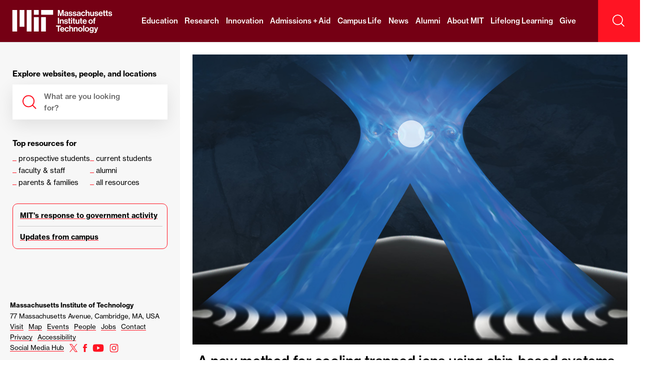

--- FILE ---
content_type: text/html
request_url: https://www.mit.edu/
body_size: 11812
content:
<!DOCTYPE html>
<html lang="en" class="no-js ">
  <head>
    <meta charset="utf-8" />
    <link rel="canonical" href="https://tlecms.mit.edu/spotlight/scaling-quantum-devices-saturday" />
<meta name="viewport" content="width=device-width, initial-scale=1.0" />
<meta http-equiv="Pragma" content="no-cache" />
<meta http-equiv="Expires" content="-1" />
<meta http-equiv="cache-control" content="no-store" />
<meta property="description" content="The mission of MIT is to advance knowledge and educate students in science, technology and other areas of scholarship that will best serve the nation and the world in the 21st century." />
<meta property="og:site_name" content="Massachusetts Institute of Technology" />
<meta property="og:site" content="http://web.mit.edu" />
<meta property="og:type" content="website" />
<meta property="og:title" content="The Massachusetts Institute of Technology (MIT)" />
<meta property="og:url" content="http://web.mit.edu" />
<meta property="og:description" content="The mission of MIT is to advance knowledge and educate students in science, technology and other areas of scholarship that will best serve the nation and the world in the 21st century." />
<meta property="fb:page_id" content="126533127390327" />
<meta property="twitter:site:id" content="15460048" />
<meta property="twitter:card" content="summary" />
<meta property="twitter:site" content="@mit" />
<meta property="twitter:title" content="The Massachusetts Institute of Technology (MIT)" />

    <title>MIT - Massachusetts Institute of Technology</title>
    <link rel="icon" href="/themes/mit/assets/favicon/favicon.ico" sizes="32x32">
<link rel="icon" href="/themes/mit/assets/favicon/favicon.svg" type="image/svg+xml">
<link rel="apple-touch-icon" href="/themes/mit/assets/favicon/apple-touch-icon.png">
<link rel="manifest" href="/themes/mit/assets/favicon/manifest.webmanifest">    
<!--[if gt IE 8]><!-->
<link rel="stylesheet" media="all" href="/themes/mit/assets/css/main.css?t5zcu8" />
<!--<![endif]-->

<!--[if lt IE 9]>
<link rel="stylesheet" media="all" href="/themes/mit/assets/css/ie-7-8.css?t5zcu8" />
<![endif]-->

    
    <script>(function(w,d,s,l,i){w[l]=w[l]||[];w[l].push({'gtm.start':
new Date().getTime(),event:'gtm.js'});var f=d.getElementsByTagName(s)[0],
j=d.createElement(s),dl=l!='dataLayer'?'&l='+l:'';j.async=true;j.src=
'https://www.googletagmanager.com/gtm.js?id='+i+dl;f.parentNode.insertBefore(j,f);
})(window,document,'script','dataLayer','GTM-M8MGV4P');</script>
       </head>
  <body class="front theme--mit-brand--default homepage spotlight">
    <noscript><iframe src="https://www.googletagmanager.com/ns.html?id=GTM-M8MGV4P"
    height="0" width="0" style="display:none;visibility:hidden"></iframe></noscript>
    <a href="#main" class="skip-to-content">Skip to content ↓</a>
    <div id="notification"><notification v-if="isHomepage"></notification></div>

    
      

    
<nav class="site-nav js-site-nav">
  <div class="site-nav__width">

    <a class="site-nav__logo-link" href="/">
      
<svg class="mit-logo" xmlns="http://www.w3.org/2000/svg" width="867.217" height="200" viewBox="0 0 867.217 200">
  <path class="logo-color--primary" d="M570.185,160l7.348,26.119c.873,3.347,1.746,6.693,2.328,9.458.364,1.6.655,3.128.946,4.584h.146c.291-1.455.582-2.983.946-4.584.582-2.765,1.31-6.111,2.255-9.458L591.5,160h15.06v52.019H596.74V182.19c0-2.11,0-4.729.218-6.984.073-1.237.146-2.546.218-3.783h-.146c-.218,1.237-.509,2.4-.728,3.565-.509,2.037-1.018,4.365-1.528,6.33l-8.949,30.7H575.715l-8.73-30.7c-.582-1.964-1.019-4.292-1.528-6.33-.218-1.164-.509-2.328-.728-3.565h-.145c.073,1.237.145,2.546.218,3.783.073,2.255.218,4.874.218,6.984v29.829h-9.676V160Zm65.478,47.872h-.146a9.933,9.933,0,0,1-3.783,3.565,15.7,15.7,0,0,1-7.2,1.455c-7.712,0-13.023-3.929-13.023-11.422,0-4.074,1.6-6.839,4.365-8.658s6.4-2.765,10.622-3.347c6.257-.873,9.022-1.382,9.022-4.22,0-2.765-2.037-4.438-6.257-4.438-4.656,0-6.912,1.6-7.2,5.238h-8.8a11.392,11.392,0,0,1,4.074-8.585c2.619-2.255,6.548-3.71,12-3.71,11.2,0,15.715,4.947,15.715,13.751V206.49c0,2.837.437,4.511,1.31,5.166v.364h-9.531A10.485,10.485,0,0,1,635.664,207.872Zm-2.183-4.147a6.552,6.552,0,0,0,2.255-4.874v-5.6c-1.746,1.091-4.365,1.6-6.912,2.183-5.238,1.164-7.712,2.328-7.712,5.82s2.328,4.729,5.82,4.729A9.485,9.485,0,0,0,633.481,203.725Zm15.059-3.783h9.167c.655,4.365,3.638,6.184,8.148,6.184,4.365,0,6.839-1.673,6.839-4.292,0-1.746-1.237-2.765-2.983-3.419a54.2,54.2,0,0,0-6.839-1.528c-3.419-.655-6.62-1.382-9.094-3.056-2.546-1.673-4.147-4.147-4.147-8.221a10.41,10.41,0,0,1,4.438-9.021c2.765-1.964,6.475-2.91,10.768-2.91,9.967,0,15.206,4.729,16.006,12.368h-8.949c-.509-4.074-2.91-5.457-7.2-5.457-3.929,0-6.4,1.382-6.4,4.147,0,1.673,1.237,2.474,3.2,3.056,1.892.655,4.438.946,7.057,1.528,3.128.655,6.4,1.382,8.949,3.056,2.546,1.746,4.22,4.365,4.22,8.73a10.5,10.5,0,0,1-4.365,8.8,19.242,19.242,0,0,1-11.35,3.2C655.088,213.11,649.122,207.945,648.54,199.942Zm35.357,0h9.167c.655,4.365,3.638,6.184,8.149,6.184,4.365,0,6.839-1.673,6.839-4.292,0-1.746-1.237-2.765-2.983-3.419a54.2,54.2,0,0,0-6.839-1.528c-3.419-.655-6.62-1.382-9.094-3.056-2.546-1.673-4.147-4.147-4.147-8.221a10.41,10.41,0,0,1,4.438-9.021c2.765-1.964,6.475-2.91,10.767-2.91,9.967,0,15.206,4.729,16.006,12.368h-8.949c-.509-4.074-2.91-5.457-7.2-5.457-3.929,0-6.4,1.382-6.4,4.147,0,1.673,1.237,2.474,3.2,3.056,1.892.655,4.438.946,7.057,1.528,3.128.655,6.4,1.382,8.949,3.056,2.547,1.746,4.22,4.365,4.22,8.73a10.5,10.5,0,0,1-4.365,8.8,19.243,19.243,0,0,1-11.35,3.2C690.445,213.11,684.48,207.945,683.9,199.942Zm60.021,7.93h-.146a9.933,9.933,0,0,1-3.783,3.565,15.7,15.7,0,0,1-7.2,1.455c-7.712,0-13.023-3.929-13.023-11.422,0-4.074,1.6-6.839,4.365-8.658s6.4-2.765,10.622-3.347c6.257-.873,9.022-1.382,9.022-4.22,0-2.765-2.037-4.438-6.257-4.438-4.656,0-6.912,1.6-7.2,5.238h-8.8a11.392,11.392,0,0,1,4.074-8.585c2.619-2.255,6.548-3.71,12-3.71,11.2,0,15.715,4.947,15.715,13.751V206.49c0,2.837.437,4.511,1.31,5.166v.364h-9.531A10.486,10.486,0,0,1,743.919,207.872Zm-2.183-4.147a6.552,6.552,0,0,0,2.255-4.874v-5.6c-1.746,1.091-4.365,1.6-6.912,2.183-5.238,1.164-7.712,2.328-7.712,5.82s2.328,4.729,5.82,4.729A9.485,9.485,0,0,0,741.736,203.725Zm20.734,3.638a19.922,19.922,0,0,1-5.166-13.969,20.522,20.522,0,0,1,5.093-14.041,17.816,17.816,0,0,1,13.532-5.675,18.148,18.148,0,0,1,11.641,3.783,15.983,15.983,0,0,1,5.311,9.895H783.2a6.723,6.723,0,0,0-6.839-5.748c-6.039,0-9.022,4.438-9.022,11.786,0,7.13,2.765,11.786,8.876,11.786,4.074,0,6.839-2.037,7.494-6.33h9.531a14.736,14.736,0,0,1-4.874,10.04,17.487,17.487,0,0,1-11.932,4.22A18.474,18.474,0,0,1,762.47,207.363Zm44.744-27.792c2.765-4,5.675-5.893,10.84-5.893a12.153,12.153,0,0,1,9.312,3.929,14.814,14.814,0,0,1,3.565,10.04v24.373h-9.895V189.1c0-4.074-2.255-6.839-6.475-6.839-4.365,0-7.566,3.419-7.566,8.585v21.171H797.1V160H807v19.571Zm52.965,28.083h-.218a11.977,11.977,0,0,1-10.695,5.384c-8.367,0-12.95-5.165-12.95-13.459V174.7h9.822V197.9c0,4.365,1.891,6.766,6.184,6.766,4.656,0,7.494-3.492,7.494-8.439V174.7h9.895v37.323h-9.531Zm13.169-7.712h9.167c.655,4.365,3.638,6.184,8.149,6.184,4.365,0,6.839-1.673,6.839-4.292,0-1.746-1.237-2.765-2.983-3.419a54.209,54.209,0,0,0-6.839-1.528c-3.419-.655-6.62-1.382-9.094-3.056-2.547-1.673-4.147-4.147-4.147-8.221a10.41,10.41,0,0,1,4.438-9.021c2.765-1.964,6.475-2.91,10.767-2.91,9.967,0,15.206,4.729,16.006,12.368H896.7c-.509-4.074-2.91-5.457-7.2-5.457-3.929,0-6.4,1.382-6.4,4.147,0,1.673,1.237,2.474,3.2,3.056,1.892.655,4.438.946,7.057,1.528,3.128.655,6.4,1.382,8.949,3.056,2.546,1.746,4.22,4.365,4.22,8.73a10.5,10.5,0,0,1-4.365,8.8,19.242,19.242,0,0,1-11.35,3.2C879.895,213.11,873.929,207.945,873.347,199.942Zm40.74,7.421c-3.347-3.492-5.02-8.512-5.02-14.041a20.254,20.254,0,0,1,5.166-13.969,17.627,17.627,0,0,1,13.241-5.675c6.038,0,10.549,2.255,13.678,6.257s4.729,9.531,4.729,16.224H918.816c.8,5.82,3.856,9.312,9.531,9.312,3.929,0,6.111-1.746,7.2-4.584H945.3a14.429,14.429,0,0,1-5.311,8.585,18.453,18.453,0,0,1-11.568,3.638C922.163,213.11,917.434,210.927,914.087,207.363Zm4.875-18.043H935.55c-.291-4.8-3.347-8-7.93-8C922.381,181.317,919.835,184.372,918.962,189.32ZM952.283,174.7V163.056h9.676V174.7h6.4v6.911h-6.4v19.425c0,2.837,1.455,3.71,3.711,3.71h1.892a4.8,4.8,0,0,0,1.018-.073v7.275a11.261,11.261,0,0,1-1.6.073c-1.091.073-2.619.073-4.583.073a11.8,11.8,0,0,1-6.839-1.819c-1.964-1.382-3.274-3.638-3.274-7.13V181.608h-5.165V174.7Zm22.99,0V163.056h9.676V174.7h6.4v6.911h-6.4v19.425c0,2.837,1.455,3.71,3.711,3.71h1.891a4.807,4.807,0,0,0,1.019-.073v7.275a11.265,11.265,0,0,1-1.6.073c-1.091.073-2.619.073-4.583.073a11.8,11.8,0,0,1-6.839-1.819c-1.964-1.382-3.274-3.638-3.274-7.13V181.608h-5.165V174.7Zm18.769,25.245h9.167c.655,4.365,3.638,6.184,8.148,6.184,4.365,0,6.839-1.673,6.839-4.292,0-1.746-1.237-2.765-2.983-3.419a54.191,54.191,0,0,0-6.839-1.528c-3.419-.655-6.62-1.382-9.094-3.056-2.546-1.673-4.147-4.147-4.147-8.221a10.41,10.41,0,0,1,4.438-9.021c2.765-1.964,6.475-2.91,10.768-2.91,9.967,0,15.206,4.729,16.006,12.368H1017.4c-.509-4.074-2.91-5.457-7.2-5.457-3.929,0-6.4,1.382-6.4,4.147,0,1.673,1.237,2.474,3.2,3.056,1.892.655,4.438.946,7.057,1.528,3.128.655,6.4,1.382,8.948,3.056,2.547,1.746,4.22,4.365,4.22,8.73a10.5,10.5,0,0,1-4.365,8.8,19.243,19.243,0,0,1-11.35,3.2C1000.589,213.11,994.623,207.945,994.041,199.942ZM565.893,227.625v52.019H555.344V227.625Zm16.733,19.789a11.914,11.914,0,0,1,11.059-6.111A12.153,12.153,0,0,1,603,245.231a14.814,14.814,0,0,1,3.565,10.04v24.373h-9.895V256.726c0-4.074-2.255-6.839-6.475-6.839-4.365,0-7.566,3.42-7.566,8.585v21.171h-9.894V242.321h9.676v5.093Zm27.282,20.153h9.167c.655,4.365,3.638,6.184,8.148,6.184,4.365,0,6.839-1.673,6.839-4.292,0-1.746-1.237-2.765-2.983-3.419a54.2,54.2,0,0,0-6.839-1.528c-3.419-.655-6.62-1.382-9.094-3.056-2.547-1.673-4.147-4.147-4.147-8.221a10.41,10.41,0,0,1,4.438-9.021c2.765-1.964,6.475-2.91,10.768-2.91,9.967,0,15.205,4.729,16.006,12.368h-8.949c-.509-4.074-2.91-5.457-7.2-5.457-3.929,0-6.4,1.382-6.4,4.147,0,1.673,1.237,2.474,3.2,3.056,1.892.655,4.438.946,7.057,1.528,3.128.655,6.4,1.382,8.949,3.056,2.546,1.746,4.22,4.365,4.22,8.73a10.5,10.5,0,0,1-4.365,8.8,19.242,19.242,0,0,1-11.35,3.2C616.456,280.735,610.49,275.569,609.908,267.566Zm39.432-25.245V230.68h9.676v11.641h6.4v6.911h-6.4v19.425c0,2.837,1.455,3.71,3.711,3.71h1.891a4.809,4.809,0,0,0,1.019-.073v7.275a11.273,11.273,0,0,1-1.6.073c-1.091.073-2.619.073-4.583.073a11.8,11.8,0,0,1-6.839-1.819c-1.964-1.382-3.274-3.638-3.274-7.13V249.232h-5.165v-6.911Zm30.628-13.314v8.876h-9.894v-8.876Zm0,13.314v37.323h-9.894V242.321Zm8.949,0V230.68h9.676v11.641H705v6.911h-6.4v19.425c0,2.837,1.455,3.71,3.711,3.71H704.2a4.81,4.81,0,0,0,1.019-.073v7.275a11.274,11.274,0,0,1-1.6.073c-1.091.073-2.619.073-4.584.073a11.8,11.8,0,0,1-6.839-1.819c-1.964-1.382-3.274-3.638-3.274-7.13V249.232h-5.166v-6.911Zm44.306,32.957H733a11.977,11.977,0,0,1-10.7,5.384c-8.366,0-12.95-5.166-12.95-13.459V242.321h9.822v23.208c0,4.365,1.891,6.766,6.184,6.766,4.656,0,7.494-3.492,7.494-8.439V242.321h9.894v37.323h-9.531Zm18.48-32.957V230.68h9.676v11.641h6.4v6.911h-6.4v19.425c0,2.837,1.455,3.71,3.71,3.71h1.892A4.808,4.808,0,0,0,768,272.3v7.275a11.272,11.272,0,0,1-1.6.073c-1.091.073-2.619.073-4.584.073a11.8,11.8,0,0,1-6.839-1.819c-1.964-1.382-3.274-3.638-3.274-7.13V249.232h-5.166v-6.911Zm23.572,32.666c-3.347-3.492-5.02-8.512-5.02-14.041a20.254,20.254,0,0,1,5.166-13.969,17.628,17.628,0,0,1,13.241-5.675c6.038,0,10.549,2.255,13.678,6.257s4.729,9.531,4.729,16.224H780c.8,5.82,3.856,9.312,9.531,9.312,3.929,0,6.111-1.746,7.2-4.584h9.749a14.43,14.43,0,0,1-5.311,8.585,18.455,18.455,0,0,1-11.568,3.638C783.35,280.735,778.622,278.552,775.275,274.987Zm4.874-18.043h16.588c-.291-4.8-3.347-8-7.93-8C783.569,248.941,781.022,252,780.149,256.944Zm46.489,18.043a19.5,19.5,0,0,1-5.456-13.969,19.8,19.8,0,0,1,5.456-14.041A19.22,19.22,0,0,1,840.68,241.3a19.514,19.514,0,0,1,14.114,5.675,20.062,20.062,0,0,1,5.384,14.041,19.757,19.757,0,0,1-5.384,13.969,19.279,19.279,0,0,1-14.114,5.748A18.991,18.991,0,0,1,826.638,274.987Zm23.5-13.969c0-7.348-3.347-12.223-9.458-12.223s-9.458,4.875-9.458,12.223c0,7.275,3.347,12.15,9.458,12.15S850.138,268.294,850.138,261.019Zm16.369-18.7v-3.347c0-4.583,1.746-7.639,4.729-9.458,2.91-1.746,7.057-2.328,11.859-1.819v7.639c-4.656-.218-6.693.291-6.693,4.22v2.765H883.1v7.13H876.4v30.193h-9.894V249.451h-5.093v-7.13ZM581.535,295.249v8.876H565.893v43.143H555.344V304.125H539.7v-8.876Zm-1.091,47.363c-3.347-3.492-5.02-8.512-5.02-14.041a20.255,20.255,0,0,1,5.166-13.969,17.628,17.628,0,0,1,13.241-5.675c6.038,0,10.549,2.255,13.678,6.257s4.729,9.531,4.729,16.224H585.173c.8,5.82,3.856,9.312,9.531,9.312,3.929,0,6.111-1.746,7.2-4.584h9.749a14.431,14.431,0,0,1-5.311,8.585,18.455,18.455,0,0,1-11.568,3.638C588.519,348.359,583.791,346.177,580.444,342.612Zm4.875-18.043h16.588c-.291-4.8-3.347-8-7.93-8C588.738,316.566,586.191,319.622,585.319,324.569Zm34.412,18.043a19.923,19.923,0,0,1-5.166-13.969,20.522,20.522,0,0,1,5.093-14.041,17.816,17.816,0,0,1,13.532-5.675,18.147,18.147,0,0,1,11.641,3.783,15.982,15.982,0,0,1,5.311,9.895h-9.676a6.723,6.723,0,0,0-6.839-5.748c-6.039,0-9.021,4.438-9.021,11.786,0,7.13,2.765,11.786,8.876,11.786,4.074,0,6.839-2.037,7.493-6.33h9.531a14.735,14.735,0,0,1-4.875,10.04,17.486,17.486,0,0,1-11.932,4.22A18.474,18.474,0,0,1,619.73,342.612Zm44.744-27.792c2.765-4,5.675-5.893,10.84-5.893a12.154,12.154,0,0,1,9.313,3.929,14.813,14.813,0,0,1,3.565,10.04v24.372H678.3V324.351c0-4.074-2.255-6.839-6.475-6.839-4.365,0-7.567,3.419-7.567,8.585v21.171h-9.894V295.249h9.894V314.82Zm39.287.218a11.914,11.914,0,0,1,11.059-6.111,12.153,12.153,0,0,1,9.312,3.929A14.813,14.813,0,0,1,727.7,322.9v24.372H717.8V324.351c0-4.074-2.255-6.839-6.475-6.839-4.365,0-7.566,3.419-7.566,8.585v21.171h-9.895V309.945h9.676v5.093Zm33.248,27.574a19.5,19.5,0,0,1-5.457-13.969,19.8,19.8,0,0,1,5.457-14.041,19.22,19.22,0,0,1,14.042-5.675,19.515,19.515,0,0,1,14.114,5.675,20.062,20.062,0,0,1,5.384,14.041,19.757,19.757,0,0,1-5.384,13.969,19.279,19.279,0,0,1-14.114,5.748A18.991,18.991,0,0,1,737.009,342.612Zm23.5-13.969c0-7.348-3.347-12.223-9.458-12.223s-9.458,4.875-9.458,12.223c0,7.275,3.347,12.15,9.458,12.15S760.509,335.919,760.509,328.643Zm24.227-33.394v52.019H774.84V295.249Zm9.749,47.363a19.5,19.5,0,0,1-5.457-13.969,19.8,19.8,0,0,1,5.457-14.041,19.22,19.22,0,0,1,14.042-5.675,19.514,19.514,0,0,1,14.114,5.675,20.063,20.063,0,0,1,5.384,14.041,19.757,19.757,0,0,1-5.384,13.969,19.278,19.278,0,0,1-14.114,5.748A18.991,18.991,0,0,1,794.484,342.612Zm23.5-13.969c0-7.348-3.346-12.223-9.458-12.223s-9.458,4.875-9.458,12.223c0,7.275,3.347,12.15,9.458,12.15S817.983,335.919,817.983,328.643Zm13.168,19.716h9.822c.8,2.328,2.837,4.147,7.494,4.147,5.529,0,8.294-2.546,8.294-7.785v-4.074h-.218a11.852,11.852,0,0,1-9.749,4.365,15.569,15.569,0,0,1-11.277-4.729,17.717,17.717,0,0,1-5.166-13.1c0-5.529,1.673-10.113,4.584-13.314a14.883,14.883,0,0,1,11.568-4.947c4.656,0,8.076,1.819,10.331,4.947h.145v-3.929h9.531v34.485c0,5.238-1.6,8.8-4.438,11.349-3.129,2.91-7.93,4.22-13.46,4.22C838.281,360,832.243,355.635,831.151,348.359Zm24.081-14.26a11.653,11.653,0,0,0,2.037-7.13,11.4,11.4,0,0,0-2.183-7.13,8.135,8.135,0,0,0-6.693-2.983c-5.093,0-8.367,3.856-8.367,10.186,0,6.4,3.274,10.04,8.44,10.04A8.184,8.184,0,0,0,855.233,334.1Zm21.535,17.606c4,0,5.529-1.964,5.529-5.093a13.621,13.621,0,0,0-.582-3.71c-.509-1.528-1.164-3.565-2.255-6.4l-10.04-26.555h10.4l5.529,16.806c.582,1.746,1.091,3.71,1.6,5.384.218.946.509,1.819.8,2.765h.145c.218-.946.437-1.819.655-2.765a54.861,54.861,0,0,1,1.528-5.384l5.239-16.806h9.967l-13.023,38.268c-1.455,4.22-2.837,6.984-4.8,8.73-2.037,1.819-4.583,2.547-8.367,2.547h-5.82v-7.785Zm-529.5-4.438h41.615V222.423H347.268Zm62.423-145.653H513.728V160H409.691ZM347.268,160h41.615v41.615H347.268ZM284.845,347.268H326.46V160H284.845Zm-62.423-41.615h41.615V160H222.423ZM160,347.268h41.615V160H160Zm249.691,0h41.615V222.423H409.691Z" transform="translate(-160 -160)"/>
</svg>      <h1 class="visually-hidden">Massachusetts Institute of Technology</h1>
    </a>

                            <ul class="site-nav__links">
                                                                    <li class="site-nav__link-item menu-item--collapsed">
            <a href="/education" class="site-nav__link js-nav-item menu-item--collapsed" data-drupal-link-system-path="node/11">Education</a>
                      </li>
                                                                    <li class="site-nav__link-item menu-item--collapsed">
            <a href="/research" class="site-nav__link js-nav-item menu-item--collapsed" data-drupal-link-system-path="node/12">Research</a>
                      </li>
                                                                    <li class="site-nav__link-item">
            <a href="/innovation" class="site-nav__link js-nav-item" data-drupal-link-system-path="node/13">Innovation</a>
                      </li>
                                                                    <li class="site-nav__link-item">
            <a href="/admissions-aid" class="site-nav__link js-nav-item" data-drupal-link-system-path="node/14">Admissions + Aid</a>
                      </li>
                                                                    <li class="site-nav__link-item">
            <a href="/campus-life" class="site-nav__link js-nav-item" data-drupal-link-system-path="node/15">Campus Life</a>
                      </li>
                                                                                        <li class="site-nav__link-item">
            <a href="https://news.mit.edu/" target="_blank" class="site-nav__link js-nav-item">News</a>
                      </li>
                                                                    <li class="site-nav__link-item">
            <a href="/alumni" class="site-nav__link js-nav-item" data-drupal-link-system-path="node/17">Alumni</a>
                      </li>
                                                                    <li class="site-nav__link-item">
            <a href="/about" class="site-nav__link js-nav-item" data-drupal-link-system-path="node/16">About MIT</a>
                      </li>
                                                                    <li class="site-nav__link-item">
            <a href="http://learn.mit.edu" class="site-nav__link js-nav-item">Lifelong Learning</a>
                      </li>
                                                                    <li class="site-nav__link-item">
            <a href="/building-a-better-world" class="site-nav__link js-nav-item" data-drupal-link-system-path="node/486">Give</a>
                      </li>
        
        <li class="site-nav__link-item site-nav__link-item--more">
          <button class="site-nav__link">More <span class="site-nav__arrow">↓</span></button>
          <ul class="site-nav__more-list js-nav-more">
                                                                                                                                                                                                                                      <li class="site-nav__more-link-item">
                <a href="/admissions-aid" class="site-nav__more-link" data-drupal-link-system-path="node/14">Admissions + Aid</a>
              </li>
                                                                                  <li class="site-nav__more-link-item">
                <a href="/campus-life" class="site-nav__more-link" data-drupal-link-system-path="node/15">Campus Life</a>
              </li>
                                                                                                              <li class="site-nav__more-link-item">
                <a href="https://news.mit.edu/" target="_blank" class="site-nav__more-link">News</a>
              </li>
                                                                                  <li class="site-nav__more-link-item">
                <a href="/alumni" class="site-nav__more-link" data-drupal-link-system-path="node/17">Alumni</a>
              </li>
                                                                                  <li class="site-nav__more-link-item">
                <a href="/about" class="site-nav__more-link" data-drupal-link-system-path="node/16">About MIT</a>
              </li>
                                                                                  <li class="site-nav__more-link-item">
                <a href="http://learn.mit.edu" class="site-nav__more-link">Lifelong Learning</a>
              </li>
                                                                                  <li class="site-nav__more-link-item">
                <a href="/building-a-better-world" class="site-nav__more-link" data-drupal-link-system-path="node/486">Give</a>
              </li>
                                    </ul>
        </li>

        </ul>
          
    
    <div class="site-nav__buttons">
        <button class="site-nav__mobile-trigger js-mobile-nav-trigger"><span class="js-mobile-nav-trigger-text">Menu</span> <span class="site-nav__arrow js-mobile-nav-trigger-arrow">↓</span></button>

                           <a class="site-nav__search-trigger js-mobile-search js-search-trigger" aria-expanded="false" aria-label="open search" href="/search">
            <span class="visually-hidden">Search</span>
            <svg class="site-nav__search-icon site-nav__search-icon--open" width="26" viewBox="0 0 23 22">
  <g stroke="currentColor" stroke-width="1.5" fill="none">
    <circle cx="9.20757329" cy="8.99160695" r="8.50646589"></circle>
    <path d="M14.8522097,14.6362434 L20.7140392,20.4980728"></path>
  </g>
</svg>
            <svg class="site-nav__search-icon site-nav__search-icon--close" xmlns="http://www.w3.org/2000/svg" width="18" height="18" viewBox="0 0 18 18">
  <path fill="none" stroke="currentColor" stroke-width="1.5" d="M1 1L17 17M1 17L17 1"/>
</svg>
          </a>
            </div>

  </div>
</nav>


    

  <div data-drupal-messages-fallback class="hidden"></div>
  
    
      <main class="primary-container">

  <!-- Autosuggest UI handled by Vue.js components -->
<div class="es-search-mod" id="search-app"
  @keydown.up.exact.prevent="onUp"
  @keydown.down.exact.prevent="onDown"
  @keydown.tab.exact="onTab"
  @keydown.shift.tab.exact="onShiftTab"
  :class="{
    'search-has-quick-links': searchMode
  }">
  <div class="es-search__overflow">

    <a href="#" class="scroll-top js-scroll-top">Menu</a>

    <div class="es-search__width js-search-terms">
      <form method="GET" action="/search" id="es-search-form" class="es-search-form js-es-search-form">
                <label for="es-search-form-input" class="es-search__label js-search-trigger">Explore websites, people, and locations</label>
                <div class="es-search__box-mod">
          <svg aria-hidden="true" width="30" viewBox="0 0 23 22" version="1.1" xmlns="http://www.w3.org/2000/svg" xmlns:xlink="http://www.w3.org/1999/xlink" stroke="currentColor" stroke-width="1.5" class="icon--search-mag search-box__mag">
            <g stroke="currentColor" stroke-width="1.5" fill="none">
              <circle cx="9.20757329" cy="8.99160695" r="8.50646589"></circle>
              <path d="M14.8522097,14.6362434 L20.7140392,20.4980728" id="Line-4"></path>
            </g>
          </svg>
          <div class="es-search__box-trigger js-search-trigger"></div>
          <input
            type="query"
            v-model="query"
            v-on:click="onFocus"
            v-on:keydown="onKeydown"
            v-on:keyup="onInput"
            v-on:paste="onPaste"
            ref="searchInput"
            class="es-search__box js-search-input"
            id="es-search-form-input"
            autocomplete="off"
            name="q"
            :aria-expanded="[[ariaExpanded]]"
            :placeholder="[[placeholderText]]"
            >       
          <div class="es-search-options" v-if="isOnSearchResultPage">
            <input type="checkbox" id="option1" name="options[]" value="lns" v-model="searchOptions">
            <label for="option1">Look up people by &ldquo;last name sounds like&rdquo;</label>
          </div>        
                    <span class="es-search__placeholder" ref="searchPlaceholder" :style="[isOnSearchResultPage ? {'display':'none'} : '']">
            What are you looking for?
          </span>
          <button
            v-on:click="resetQuery"
            v-if="searchMode"
            ref="resetButton"
            class="es-search__reset js-search-reset"
            type="reset"
            for="es-search-form"
            aria-label="reset">
            <svg xmlns="http://www.w3.org/2000/svg" width="26" height="26" viewBox="0 0 26 26" class="form-reset">
              <circle fill="red" cx="13" cy="13" r="13"/>
              <path class="st1" d="M9.9 9.9l6.5 6.5M16.4 9.9l-6.5 6.5"/>
            </svg>
          </button>
          <div class="es-search__results-mod" v-if="query.length && !isOnSearchResultPage">
            <result-list ref="results" :query="query"></result-list>
            <button class="es-search__submit js-search-focusable" type="submit" form="es-search-form">
              <span class="es-search__submit__text">See More Results</span>
              <svg viewBox="0 0 22 18" width="22" height="18" xmlns="http://www.w3.org/2000/svg" class="arrow-left es-search__submit__arrow">
                <g  fill="none" stroke="currentColor" stroke-width="1.5">
                  <path d="M9.058 1.219L1.203 9.074l7.855 7.855M1.5 9.074h20.005"/>
                </g>
              </svg>
            </button>
            <p class="es-search__feedback"><a class="es-search__feedback-link js-search-focusable" href="/feedback">Suggestions or feedback?</a></p>
          </div>

        </div>
      </form>
      <suggested-links v-if="!query.length && !isOnSearchResultPage"></suggested-links>

                </div>
  </div>

  <wallpaper-image v-if="searchMode"></wallpaper-image>
</div>

  <div class="spotlight-mod spotlight-mod--home js-hide-results" id="main" tabindex="0" role="region" aria-label="spotlight">
    <div class="spotlight__width">

                                    
      
            <article class="spotlight ">

        <div class="spotlight-inner">
          

                       
                
       
  <div class="spotlight__media spotlight__media--single-image spotlight__media--full-width">

    <figure class="spotlight__figure spotlight__figure--full">
              <a class="spotlight__figure-link" target="_blank" href="http://news.mit.edu/2026/efficient-cooling-method-could-enable-chip-based-quantum-computers-0115">
                <img class="spotlight__img" src="/files/images/202601/MIT-Trapped-Ions-SL.jpg" alt="2 blue laser beams intersect where an ion is trapped">
              </a>
                </figure>

  </div>




        
          
                                                                      
           
                      
          
                                 
                              

                    
          

                 <h2 class="spotlight__h">
            <svg viewBox="0 0 22 18" width="22" height="18" xmlns="http://www.w3.org/2000/svg" class="arrow-left spotlight__h--arrow">
              <g fill="none" stroke="currentColor" stroke-width="1.5">
                <path d="M9.058 1.219L1.203 9.074l7.855 7.855M1.5 9.074h20.005"></path>
              </g>
            </svg>
            <span>Spotlight: Jan 17, 2026</span>
          </h2>
        
          <div class="spotlight__text js-hang-punc ">
                        
            <p>A new method for cooling trapped ions using chip-based systems could enable more stable and scalable quantum computers and quantum sensors. “This is just the beginning of what we can do using these devices,” <a target="_blank" href="https://www.rle.mit.edu/people/jelena-notaros/">Jelena Notaros</a> says.</p>

      
          </div>

          <div class="spotlight__meta js-spotlight-meta">
            <h4 class="spotlight__date">Jan 17, 2026</h4>
                          <a target="_blank" href="http://news.mit.edu/2026/efficient-cooling-method-could-enable-chip-based-quantum-computers-0115" class="spotlight__text__cta js-spotlight-text-cta">Full story</a>
                        
            <div class="spotlight__share js-spotlight-share">
              <h4 class="spotlight__share-h">Share:</h4>
              <ul class="spotlight__share-list">
                <li class="spotlight__share-item">
                  <a href="https://twitter.com/share?url=http://web.mit.edu/spotlight/scaling-quantum-devices-saturday" target="_blank" class="spotlight__share-link js-share-link">
                    <span class="visually-hidden">Twitter</span>
                    <svg xmlns="http://www.w3.org/2000/svg" width="15.656" height="16" viewBox="0 0 15.656 16" class="icon--facebook spotlight__share-icon spotlight__share-icon--twitter">
                      <path d="M9.317,6.775,15.146,0H13.765L8.7,5.883,4.662,0H0L6.112,8.9,0,16H1.381L6.725,9.788,10.994,16h4.662L9.317,6.775Zm-1.892,2.2-.619-.886L1.879,1.04H4L7.977,6.728l.619.886,5.169,7.394H11.644L7.426,8.974Z" fill="currentColor" fill-rule="nonzero"/>
                    </svg>                    
                  </a>
                </li>
                <li class="spotlight__share-item">
                  <a href="https://www.facebook.com/sharer/sharer.php?u=http://web.mit.edu/spotlight/scaling-quantum-devices-saturday" target="_blank" class="spotlight__share-link js-share-link">
                    <span class="visually-hidden">Facebook</span>
                    <svg width="8" height="16" viewBox="0 0 8 16" xmlns="http://www.w3.org/2000/svg" class="icon--facebook spotlight__share-icon spotlight__share-icon--facebook">
                      <path d="M5.32 16H1.773V7.999H0V5.242h1.773V3.587c0-2.249 1-3.587 3.844-3.587h2.367v2.758h-1.48c-1.107 0-1.18.385-1.18 1.104l-.005 1.38H8L7.686 8H5.32V16z" fill="currentColor" fill-rule="nonzero"/>
                    </svg>
                  </a>
                </li>
              </ul>
            </div>
            <span id="spotlight-explore-more">
              <spotlight-explore-more-link :linktospotlightsarchive="theLinkToSpotlightArchive"></spotlight-explore-more-link>
            </span>
          </div>

        </div> 

                 
  
      </article>

                   

      
        <div class="spotlight-addl-content">
                    <h2 class="spotlight-addl-content--title">
            
            Research and Education that Matter
      
          </h2>
                    <div class="spotlight-addl-content--blocks">
            
                
<div class="spotlight-addl-content-block">
  <div class="spotlight-addl-content-block--inner">
    <div class="spotlight-addl-content-block--img">
       
        <a target="_blank" href="http://news.mit.edu/2026/chemists-determine-structure-fuzzy-coat-surrounding-tau-proteins-0114">
            
              <img loading="lazy" src="/files/images/202601/MIT-Tau-Fibrils-dw.jpg" width="700" height="467" alt="microscopic view of teal-stained tau" typeof="foaf:Image" />


      
      </a>
    </div>
    <div class="spotlight-addl-content-block--text">
      <div class="spotlight-addl-content-block--label">
        <strong></strong>
      </div>    
       
      <div class="spotlight-addl-content-block--title">
        <h3>
           
            <a target="_blank" href="http://news.mit.edu/2026/chemists-determine-structure-fuzzy-coat-surrounding-tau-proteins-0114">
                    
            Alzheimer’s advance
      
          </a>
        </h3>
      </div>
            <div class="spotlight-addl-content-block--descr">
                
            <p>A hallmark of Alzheimer’s disease is the clumping of so-called Tau proteins in the brain. Chemists have deciphered the structure of the “fuzzy” molecular coat around these proteins, which may aid efforts to develop drugs that interfere with Tau buildup.</p>

      
      </div> 
          </div>
  </div>
</div>
              
<div class="spotlight-addl-content-block">
  <div class="spotlight-addl-content-block--inner">
    <div class="spotlight-addl-content-block--img">
       
        <a target="_blank" href="http://news.mit.edu/podcast/podcast-curiosity-unbounded-episode-16-toxoplasma-and-human-host">
            
              <img loading="lazy" src="/files/images/202601/2-person-MITNews-Curiosity-Unbounded-home.jpg" width="700" height="466" alt="Sebastian Lourido and Sally Kornbluth" typeof="foaf:Image" />


      
      </a>
    </div>
    <div class="spotlight-addl-content-block--text">
      <div class="spotlight-addl-content-block--label">
        <strong></strong>
      </div>    
       
      <div class="spotlight-addl-content-block--title">
        <h3>
           
            <a target="_blank" href="http://news.mit.edu/podcast/podcast-curiosity-unbounded-episode-16-toxoplasma-and-human-host">
                    
            Insights on pathogens
      
          </a>
        </h3>
      </div>
            <div class="spotlight-addl-content-block--descr">
                
            <p>In the latest episode of the Curiosity Unbounded podcast, President Sally Kornbluth speaks with Sebastian Lourido about toxoplasmosis, how parasites behave inside human cells, and the complex relationships that unfold over the course of an infection.</p>

      
      </div> 
          </div>
  </div>
</div>
              
<div class="spotlight-addl-content-block">
  <div class="spotlight-addl-content-block--inner">
    <div class="spotlight-addl-content-block--img">
       
        <a target="_blank" href="http://news.mit.edu/2026/understanding-ammonia-energy-tradeoffs-around-world-0113">
            
              <img loading="lazy" src="/files/images/202601/MIT-Ammonia-Supply-Chain-home.jpg" width="700" height="467" alt="Factories across the world linking to share Ammonia products" typeof="foaf:Image" />


      
      </a>
    </div>
    <div class="spotlight-addl-content-block--text">
      <div class="spotlight-addl-content-block--label">
        <strong></strong>
      </div>    
       
      <div class="spotlight-addl-content-block--title">
        <h3>
           
            <a target="_blank" href="http://news.mit.edu/2026/understanding-ammonia-energy-tradeoffs-around-world-0113">
                    
            Ammonia as energy source
      
          </a>
        </h3>
      </div>
            <div class="spotlight-addl-content-block--descr">
                
            <p>New MITEI research charts the impact of ammonia energy production and trade pathways. “Everyone is talking about ammonia as a super important hydrogen carrier in the future,” Woojae Shin says. “But we needed this dataset. It’s filling a major knowledge gap.”</p>

      
      </div> 
          </div>
  </div>
</div>
              
<div class="spotlight-addl-content-block">
  <div class="spotlight-addl-content-block--inner">
    <div class="spotlight-addl-content-block--img">
       
        <a target="_blank" href="http://news.mit.edu/2026/taylor-hampson-fueling-research-nuclear-thermal-propulsion-0111">
            
              <img loading="lazy" src="/files/images/202601/MIT-Taylor-Hampson%3Dhm.jpg" width="700" height="467" alt="Taylor Hampson seated on steps outside" typeof="foaf:Image" />


      
      </a>
    </div>
    <div class="spotlight-addl-content-block--text">
      <div class="spotlight-addl-content-block--label">
        <strong></strong>
      </div>    
       
      <div class="spotlight-addl-content-block--title">
        <h3>
           
            <a target="_blank" href="http://news.mit.edu/2026/taylor-hampson-fueling-research-nuclear-thermal-propulsion-0111">
                    
            Better rocket propulsion
      
          </a>
        </h3>
      </div>
            <div class="spotlight-addl-content-block--descr">
                
            <p>The chemical propulsion systems that got us to the moon just won’t work for the longer journey to Mars. NSE grad student Taylor Hampson is modeling an engine that heats propellant using nuclear energy, producing thrust that could reduce travel times to the Red Planet.</p>

      
      </div> 
          </div>
  </div>
</div>
              
<div class="spotlight-addl-content-block">
  <div class="spotlight-addl-content-block--inner">
    <div class="spotlight-addl-content-block--img">
       
        <a target="_blank" href="https://www.youtube.com/watch?v=04JCB9GT64c">
            
              <img loading="lazy" src="/files/images/202505/Final-Thumbnails-Filehm.jpg" width="600" height="400" alt="Killian columns" typeof="foaf:Image" />


      
      </a>
    </div>
    <div class="spotlight-addl-content-block--text">
      <div class="spotlight-addl-content-block--label">
        <strong></strong>
      </div>    
       
      <div class="spotlight-addl-content-block--title">
        <h3>
           
            <a target="_blank" href="https://www.youtube.com/watch?v=04JCB9GT64c">
                    
            A world without MIT
      
          </a>
        </h3>
      </div>
            <div class="spotlight-addl-content-block--descr">
                
            <p>In a world without MIT, radar wouldn’t have been available to help win World War II. We might not have email, CT scans, time-release drugs, photolithography, or GPS. And we’d lose over 30,000 companies, employing millions of people. Can you imagine?</p>

      
      </div> 
          </div>
  </div>
</div>
              
<div class="spotlight-addl-content-block">
  <div class="spotlight-addl-content-block--inner">
    <div class="spotlight-addl-content-block--img">
       
        <a target="_blank" href="https://www.youtube.com/watch?v=r7R8ewU1Wqc">
            
              <img loading="lazy" src="/files/images/202505/MIT-This-is-MIT-SLsub_0_0.jpg" width="600" height="400" alt="Kilian Court" typeof="foaf:Image" />


      
      </a>
    </div>
    <div class="spotlight-addl-content-block--text">
      <div class="spotlight-addl-content-block--label">
        <strong></strong>
      </div>    
       
      <div class="spotlight-addl-content-block--title">
        <h3>
           
            <a target="_blank" href="https://www.youtube.com/watch?v=r7R8ewU1Wqc">
                    
            Contributions to the nation
      
          </a>
        </h3>
      </div>
            <div class="spotlight-addl-content-block--descr">
                
            <p>​Since its founding, MIT has been key to helping American science and innovation lead the world. Discoveries that begin here generate jobs and power the economy — and what we create today builds a better tomorrow for all of us.</p>

      
      </div> 
          </div>
  </div>
</div>
        
          </div>
        </div>
      
            <div id="node-spotlight" data-viewingspotlight='Scaling quantum devices - Saturday'>
                <spotlights-archive-link :linktospotlightsarchive="theLinkToSpotlightArchive"></spotlights-archive-link>
      </div>

            
    </div>
  </div>
</main>

  


<footer class="site-footer">
  <a href="/" class="site-footer__logo-link">
  <svg xmlns="http://www.w3.org/2000/svg" width="377.778" height="200" viewBox="0 0 377.778 200" class="mit-logo site-footer__logo">
  <path class="logo-color--primary" d="M360,360h44.445V226.667H360Zm66.667-155.556H537.778V160H426.667ZM360,160h44.445v44.444H360ZM293.333,360h44.444V160H293.333Zm-66.667-44.444h44.444V160H226.667ZM160,360h44.445V160H160Zm266.667,0h44.445V226.667H426.667Z" transform="translate(-160 -160)"/>
</svg>

    <span class="visually-hidden">Massachusetts Institute of Technology</span>
  </a>
  <ul class="site-footer__nav-mod">
        <li class="site-footer__nav__link-item">
          <a class="site-footer__nav__link js-nav-item " href="/education">Education</a>
        </li>
              <li class="site-footer__nav__link-item">
          <a class="site-footer__nav__link js-nav-item " href="/research">Research</a>
        </li>
              <li class="site-footer__nav__link-item">
          <a class="site-footer__nav__link js-nav-item " href="/innovation">Innovation</a>
        </li>
              <li class="site-footer__nav__link-item">
          <a class="site-footer__nav__link js-nav-item " href="/admissions-aid">Admissions + Aid</a>
        </li>
              <li class="site-footer__nav__link-item">
          <a class="site-footer__nav__link js-nav-item " href="/campus-life">Campus Life</a>
        </li>
              <li class="site-footer__nav__link-item">
          <a class="site-footer__nav__link js-nav-item " href="https://news.mit.edu/">News<span class="tool-tip">news.mit.edu</span></a>
        </li>
              <li class="site-footer__nav__link-item">
          <a class="site-footer__nav__link js-nav-item " href="/about">About MIT</a>
        </li>
              <li class="site-footer__nav__link-item">
          <a class="site-footer__nav__link js-nav-item " href="/alumni">Alumni</a>
        </li>
        </li>
        <li class="site-footer__nav__link-item">
          <a class="site-footer__nav__link js-nav-item " href="http://learn.mit.edu/">Lifelong Learning</a>
        </li>         
        <li class="site-footer__nav__link-item">
          <a class="site-footer__nav__link js-nav-item " href="/building-a-better-world">Give</a>
        </li>        
        </ul>
  
  
  <div class="site-footer__utility-mod">
    <p class="site-footer__name">
              Massachusetts Institute of Technology
          </p>
    <div class="site-footer__contact-info">
      <a href="https://www.google.com/maps/place/Massachusetts+Institute+of+Technology/@42.360091,-71.09416,15z/data=!4m5!3m4!1s0x0:0xd0e08ea5b308203c!8m2!3d42.360091!4d-71.09416" class="site-footer__contact-info-link">77 Massachusetts Avenue, Cambridge, MA, USA</a>
    </div>

    <ul class="site-footer__utility-list">
      <li class="site-footer__utility-item"><a class="site-footer__utility__text-link" href="/visitmit">Visit</a></li>
      <li class="site-footer__utility-item"><a class="site-footer__utility__text-link" href="https://whereis.mit.edu/">Map</a></li>
      <li class="site-footer__utility-item"><a class="site-footer__utility__text-link" href="https://calendar.mit.edu/">Events</a></li>
      <li class="site-footer__utility-item"><a class="site-footer__utility__text-link" href="/search/?redirect-origin=legacy&tab=directory">People</a></li>
      <li class="site-footer__utility-item"><a class="site-footer__utility__text-link" href="https://hr.mit.edu/jobs">Jobs</a></li>
      <li class="site-footer__utility-item"><a class="site-footer__utility__text-link" href="/contact">Contact</a></li>
      <li class="site-footer__utility-item site-footer__utility-item--privacy"><a class="site-footer__utility__text-link" href="/privacy">Privacy</a></li>
      <li class="site-footer__utility-item"><a class="site-footer__utility__text-link" href="/accessibility">Accessibility</a></li>
      <li class="site-footer__utility-item site-footer__utility-item--social">
        <ul class="site-footer__social-list">
          <li class="site-footer__social-item site-footer__social-item--connect">
            <a href="https://socialmediahub.mit.edu/" class="site-footer__social-item--connect-link">
              <span class="site-footer__social-item--connect-text">Social Media Hub</span>
            </a>
          </li>
          <li class="site-footer__social-item site-footer__social-item--twitter">
            <a href="https://twitter.com/mit"><span class="visually-hidden">MIT@twitter</span>
              <svg xmlns="http://www.w3.org/2000/svg" width="15.656" height="16" viewBox="0 0 15.656 16">
  <path d="M9.317,6.775,15.146,0H13.765L8.7,5.883,4.662,0H0L6.112,8.9,0,16H1.381L6.725,9.788,10.994,16h4.662L9.317,6.775Zm-1.892,2.2-.619-.886L1.879,1.04H4L7.977,6.728l.619.886,5.169,7.394H11.644L7.426,8.974Z" fill="currentColor" fill-rule="nonzero"/>
</svg></a>
          </li>
          <li class="site-footer__social-item site-footer__social-item--facebook">
            <a href="https://www.facebook.com/MITnews"><span class="visually-hidden">MIT@facebook</span>
              <svg width="8" height="16" viewBox="0 0 8 16" xmlns="http://www.w3.org/2000/svg">
                <path d="M5.32 16H1.773V7.999H0V5.242h1.773V3.587c0-2.249 1-3.587 3.844-3.587h2.367v2.758h-1.48c-1.107 0-1.18.385-1.18 1.104l-.005 1.38H8L7.686 8H5.32V16z" fill="currentColor" fill-rule="nonzero"></path>
              </svg></a>
          </li>
          <li class="site-footer__social-item site-footer__social-item--youtube">
            <a href="https://www.youtube.com/mit"><span class="visually-hidden">MIT@youtube</span>
              <svg viewbox="0 0 24 17" height="16" width="23" xmlns="http://www.w3.org/2000/svg"> <path d="M22.938 3.005A2.87 2.87 0 0 0 20.916.984C19.143.5 12.011.5 12.011.5S4.867.512 3.093.996a2.87 2.87 0 0 0-2.022 2.022C.6 4.79.6 8.5.6 8.5s0 3.709.484 5.495a2.87 2.87 0 0 0 2.021 2.021c1.774.484 8.906.484 8.906.484s7.132 0 8.905-.484a2.87 2.87 0 0 0 2.022-2.021c.484-1.774.484-5.495.484-5.495s0-3.709-.484-5.495zm-13.21 8.918V5.077l5.93 3.423-5.93 3.423z" fill="currentColor" fill-rule="nonzero"></path> </svg>
            </a>
          </li>
          <li class="site-footer__social-item site-footer__social-item--instagram">
            <a href="https://www.instagram.com/mit/"><span class="visually-hidden">MIT@instagram</span>
              <svg width="18" height="18" viewBox="0 0 16 16" xmlns="http://www.w3.org/2000/svg" xmlns:xlink="http://www.w3.org/1999/xlink">
                <defs>
                  <path id="a" d="M0 .005h15.257V15.26H0z"></path>
                </defs>
                <g fill="none" fill-rule="evenodd">
                  <g transform="translate(.384 .529)">
                    <mask id="b" fill="#fff">
                      <use xlink:href="#a"></use>
                    </mask>
                    <path d="M7.629.005c-2.072 0-2.332.009-3.146.046-.812.037-1.366.166-1.851.354a3.74 3.74 0 0 0-1.352.88A3.74 3.74 0 0 0 .4 2.636c-.188.486-.317 1.04-.354 1.852C.009 5.302 0 5.562 0 7.633c0 2.072.009 2.332.046 3.146.037.812.166 1.366.355 1.851.194.502.455.928.88 1.352.424.424.849.685 1.35.88.486.188 1.04.317 1.852.354.814.037 1.074.046 3.146.046 2.071 0 2.331-.009 3.145-.046.812-.037 1.366-.166 1.852-.354a3.74 3.74 0 0 0 1.35-.88 3.74 3.74 0 0 0 .88-1.352c.19-.485.318-1.04.355-1.851.037-.814.046-1.074.046-3.146 0-2.071-.009-2.331-.046-3.145-.037-.812-.166-1.366-.354-1.852a3.74 3.74 0 0 0-.88-1.35 3.74 3.74 0 0 0-1.351-.88c-.486-.19-1.04-.318-1.852-.355C9.96.014 9.7.005 7.629.005zm0 1.374c2.037 0 2.278.008 3.082.045.744.034 1.148.158 1.417.262.356.139.61.304.877.571.267.267.432.521.57.877.105.27.23.673.263 1.417.037.804.045 1.046.045 3.082 0 2.037-.008 2.279-.045 3.083-.034.744-.158 1.148-.262 1.417-.139.356-.304.61-.571.877a2.363 2.363 0 0 1-.877.57c-.269.105-.673.23-1.417.263-.804.037-1.045.045-3.082.045s-2.279-.008-3.083-.045c-.744-.034-1.148-.158-1.417-.263a2.363 2.363 0 0 1-.877-.57 2.364 2.364 0 0 1-.57-.877c-.105-.27-.23-.673-.263-1.417-.037-.804-.044-1.046-.044-3.083 0-2.036.007-2.278.044-3.082.034-.744.158-1.148.263-1.417.138-.356.303-.61.57-.877.267-.267.521-.432.877-.57.27-.105.673-.23 1.417-.263.804-.037 1.046-.045 3.083-.045z" fill="currentColor" mask="url(#b)"></path>
                  </g>
                  <path d="M8.013 10.705a2.543 2.543 0 1 1 0-5.086 2.543 2.543 0 0 1 0 5.086zm0-6.46a3.917 3.917 0 1 0 0 7.835 3.917 3.917 0 0 0 0-7.835zM13 4.09a.915.915 0 1 1-1.83 0 .915.915 0 0 1 1.83 0" fill="currentColor"></path>
                </g>
              </svg></a>
          </li>
        </ul>
      </li>
    </ul>
  </div>
  </footer>



    
    <script src="/themes/mit/assets/js/modernizr.js?t5zcu8"></script>

<!--[if gt IE 8]><!-->
<script src="/themes/mit/assets/js/main.js?t5zcu8"></script>
<!--<![endif]-->

<!--[if lt IE 9]>
<script src="/themes/mit/assets/js/ie-7-8.js?t5zcu8"></script>
<![endif]-->

  </body>
</html>


--- FILE ---
content_type: text/html
request_url: https://www.mit.edu/spotlights-export/suggested-links/?_format=json
body_size: 365
content:
[{"title":"Top resources for","links":[{"url":"\/resources\/#prospective-students","title":"prospective students","description":null,"open_new_window":"0"},{"url":"\/resources\/#current-students","title":"current students","description":null,"open_new_window":"0"},{"url":"\/resources\/#faculty-and-staff","title":"faculty \u0026 staff","description":null,"open_new_window":"0"},{"url":"\/resources\/#alumni","title":"alumni","description":null,"open_new_window":"0"},{"url":"\/parents","title":"parents \u0026 families","description":null,"open_new_window":"0"},{"url":"\/resources","title":"all resources","description":null,"open_new_window":"0"}]},{"title":"Featured topic","links":[{"url":"\/response-government-activity","title":"MIT\u0027s response to government activity","description":"Read the latest about government activity affecting MIT.","open_new_window":"0","css_selector":null},{"url":"\/updates-from-campus","title":"Updates from campus","description":"Read the latest from MIT and its leaders regarding events on campus.","open_new_window":"0","css_selector":null}]}]

--- FILE ---
content_type: text/html
request_url: https://www.mit.edu/spotlights-export/recent/?_format=json
body_size: 498
content:
[{"title":"Scaling quantum devices","url":"\/spotlight\/scaling-quantum-devices","datelabel":"Jan 16","date":"2026-01-16","id":"13764","theme":"","linkcolor":"","bgcolor":""},{"title":"Alzheimer\u2019s advance","url":"\/spotlight\/alzheimers-advance","datelabel":"Jan 15","date":"2026-01-15","id":"13666","theme":"","linkcolor":"","bgcolor":""},{"title":"Creating and recreating","url":"\/spotlight\/creating-and-recreating","datelabel":"Jan 14","date":"2026-01-14","id":"13567","theme":"","linkcolor":"","bgcolor":""},{"title":"Ammonia and sustainability","url":"\/spotlight\/ammonia-and-sustainability","datelabel":"Jan 13","date":"2026-01-13","id":"13462","theme":"","linkcolor":"","bgcolor":""},{"title":"Rocket propulsion","url":"\/spotlight\/rocket-propulsion","datelabel":"Jan 11","date":"2026-01-11","id":"13169","theme":"","linkcolor":"","bgcolor":""},{"title":"Pills that communicate","url":"\/spotlight\/pills-communicate","datelabel":"Jan 09","date":"2026-01-09","id":"13072","theme":"","linkcolor":"","bgcolor":""},{"title":"Airport connectivity","url":"\/spotlight\/airport-connectivity","datelabel":"Jan 08","date":"2026-01-08","id":"12968","theme":"","linkcolor":"","bgcolor":""},{"title":"At-home cancer testing","url":"\/spotlight\/home-cancer-testing","datelabel":"Jan 07","date":"2026-01-07","id":"12870","theme":"","linkcolor":"","bgcolor":""},{"title":"Better immunotherapy","url":"\/spotlight\/better-immunotherapy","datelabel":"Jan 06","date":"2026-01-06","id":"12775","theme":"","linkcolor":"","bgcolor":""},{"title":"A year of innovation","url":"\/spotlight\/year-innovation","datelabel":"Dec 28","date":"2025-12-28","id":"11415","theme":"","linkcolor":"","bgcolor":""},{"title":"Seasons greetings from MIT","url":"\/spotlight\/seasons-greetings-mit","datelabel":"Dec 24","date":"2025-12-24","id":"11401","theme":"","linkcolor":"","bgcolor":""}]

--- FILE ---
content_type: text/html
request_url: https://www.mit.edu/spotlights-export/recent/?_format=json
body_size: 498
content:
[{"title":"Scaling quantum devices","url":"\/spotlight\/scaling-quantum-devices","datelabel":"Jan 16","date":"2026-01-16","id":"13764","theme":"","linkcolor":"","bgcolor":""},{"title":"Alzheimer\u2019s advance","url":"\/spotlight\/alzheimers-advance","datelabel":"Jan 15","date":"2026-01-15","id":"13666","theme":"","linkcolor":"","bgcolor":""},{"title":"Creating and recreating","url":"\/spotlight\/creating-and-recreating","datelabel":"Jan 14","date":"2026-01-14","id":"13567","theme":"","linkcolor":"","bgcolor":""},{"title":"Ammonia and sustainability","url":"\/spotlight\/ammonia-and-sustainability","datelabel":"Jan 13","date":"2026-01-13","id":"13462","theme":"","linkcolor":"","bgcolor":""},{"title":"Rocket propulsion","url":"\/spotlight\/rocket-propulsion","datelabel":"Jan 11","date":"2026-01-11","id":"13169","theme":"","linkcolor":"","bgcolor":""},{"title":"Pills that communicate","url":"\/spotlight\/pills-communicate","datelabel":"Jan 09","date":"2026-01-09","id":"13072","theme":"","linkcolor":"","bgcolor":""},{"title":"Airport connectivity","url":"\/spotlight\/airport-connectivity","datelabel":"Jan 08","date":"2026-01-08","id":"12968","theme":"","linkcolor":"","bgcolor":""},{"title":"At-home cancer testing","url":"\/spotlight\/home-cancer-testing","datelabel":"Jan 07","date":"2026-01-07","id":"12870","theme":"","linkcolor":"","bgcolor":""},{"title":"Better immunotherapy","url":"\/spotlight\/better-immunotherapy","datelabel":"Jan 06","date":"2026-01-06","id":"12775","theme":"","linkcolor":"","bgcolor":""},{"title":"A year of innovation","url":"\/spotlight\/year-innovation","datelabel":"Dec 28","date":"2025-12-28","id":"11415","theme":"","linkcolor":"","bgcolor":""},{"title":"Seasons greetings from MIT","url":"\/spotlight\/seasons-greetings-mit","datelabel":"Dec 24","date":"2025-12-24","id":"11401","theme":"","linkcolor":"","bgcolor":""}]

--- FILE ---
content_type: text/css
request_url: https://www.mit.edu/themes/mit/assets/css/main.css?t5zcu8
body_size: 76454
content:
@charset "UTF-8";@import url("https://use.typekit.net/uby1wjv.css");.splide__container{-webkit-box-sizing:border-box;box-sizing:border-box;position:relative}.splide__list{-webkit-backface-visibility:hidden;backface-visibility:hidden;display:-ms-flexbox;display:-webkit-box;display:-webkit-flex;display:flex;height:100%;margin:0!important;padding:0!important}.splide.is-initialized:not(.is-active) .splide__list{display:block}.splide__pagination{-ms-flex-align:center;-webkit-box-align:center;-webkit-align-items:center;align-items:center;display:-ms-flexbox;display:-webkit-box;display:-webkit-flex;display:flex;-ms-flex-wrap:wrap;-webkit-flex-wrap:wrap;flex-wrap:wrap;-ms-flex-pack:center;-webkit-box-pack:center;-webkit-justify-content:center;justify-content:center;margin:0;pointer-events:none}.splide__pagination li{display:inline-block;line-height:1;list-style-type:none;margin:0;pointer-events:auto}.splide:not(.is-overflow) .splide__pagination{display:none}.splide__progress__bar{width:0}.splide{position:relative;visibility:hidden}.splide.is-initialized,.splide.is-rendered{visibility:visible}.splide__slide{-webkit-backface-visibility:hidden;backface-visibility:hidden;-webkit-box-sizing:border-box;box-sizing:border-box;-ms-flex-negative:0;-webkit-flex-shrink:0;flex-shrink:0;list-style-type:none!important;margin:0;position:relative}.splide__slide img{vertical-align:bottom}.splide__spinner{-webkit-animation:a 1s linear infinite;animation:a 1s linear infinite;border:2px solid #999;border-left-color:transparent;-webkit-border-radius:50%;border-radius:50%;bottom:0;contain:strict;display:inline-block;height:20px;left:0;margin:auto;position:absolute;right:0;top:0;width:20px}.splide__sr{clip:rect(0 0 0 0);border:0;height:1px;margin:-1px;overflow:hidden;padding:0;position:absolute;width:1px}.splide__toggle.is-active .splide__toggle__play,.splide__toggle__pause{display:none}.splide__toggle.is-active .splide__toggle__pause{display:inline}.splide__track{overflow:hidden;position:relative;z-index:0}@-webkit-keyframes a{0%{-webkit-transform:rotate(0);transform:rotate(0)}to{-webkit-transform:rotate(1turn);transform:rotate(1turn)}}@keyframes a{0%{-webkit-transform:rotate(0);transform:rotate(0)}to{-webkit-transform:rotate(1turn);transform:rotate(1turn)}}.splide__track--draggable{-webkit-touch-callout:none;-webkit-user-select:none;-ms-user-select:none;-moz-user-select:none;user-select:none}.splide__track--fade>.splide__list>.splide__slide{margin:0!important;opacity:0;z-index:0}.splide__track--fade>.splide__list>.splide__slide.is-active{opacity:1;z-index:1}.splide--rtl{direction:rtl}.splide__track--ttb>.splide__list{display:block}.splide__arrow{-ms-flex-align:center;-webkit-box-align:center;-webkit-align-items:center;align-items:center;background:#ccc;border:0;-webkit-border-radius:50%;border-radius:50%;cursor:pointer;display:-ms-flexbox;display:-webkit-box;display:-webkit-flex;display:flex;height:2em;-ms-flex-pack:center;-webkit-box-pack:center;-webkit-justify-content:center;justify-content:center;opacity:.7;padding:0;position:absolute;top:50%;-webkit-transform:translateY(-50%);-ms-transform:translateY(-50%);transform:translateY(-50%);width:2em;z-index:1}.splide__arrow svg{fill:#000;height:1.2em;width:1.2em}.splide__arrow:hover:not(:disabled){opacity:.9}.splide__arrow:disabled{opacity:.3}.splide__arrow:focus-visible{outline:3px solid #0bf;outline-offset:3px}.splide__arrow--prev{left:1em}.splide__arrow--prev svg{-webkit-transform:scaleX(-1);-ms-transform:scaleX(-1);transform:scaleX(-1)}.splide__arrow--next{right:1em}.splide.is-focus-in .splide__arrow:focus{outline:3px solid #0bf;outline-offset:3px}.splide__pagination{bottom:.5em;left:0;padding:0 1em;position:absolute;right:0;z-index:1}.splide__pagination__page{background:#ccc;border:0;-webkit-border-radius:50%;border-radius:50%;display:inline-block;height:8px;margin:3px;opacity:.7;padding:0;position:relative;-webkit-transition:-webkit-transform .2s linear;transition:-webkit-transform .2s linear;-o-transition:transform .2s linear;transition:transform .2s linear;transition:transform .2s linear,-webkit-transform .2s linear;width:8px}.splide__pagination__page.is-active{background:#fff;-webkit-transform:scale(1.4);-ms-transform:scale(1.4);transform:scale(1.4);z-index:1}.splide__pagination__page:hover{cursor:pointer;opacity:.9}.splide.is-focus-in .splide__pagination__page:focus,.splide__pagination__page:focus-visible{outline:3px solid #0bf;outline-offset:3px}.splide__progress__bar{background:#ccc;height:3px}.splide__slide{-webkit-tap-highlight-color:transparent}.splide__slide:focus{outline:0}@supports (outline-offset:-3px){.splide__slide:focus-visible{outline:3px solid #0bf;outline-offset:-3px}}@media screen and (-ms-high-contrast:none){.splide__slide:focus-visible{border:3px solid #0bf}}@supports (outline-offset:-3px){.splide.is-focus-in .splide__slide:focus{outline:3px solid #0bf;outline-offset:-3px}}@media screen and (-ms-high-contrast:none){.splide.is-focus-in .splide__slide:focus{border:3px solid #0bf}.splide.is-focus-in .splide__track>.splide__list>.splide__slide:focus{border-color:#0bf}}.splide__toggle{cursor:pointer}.splide.is-focus-in .splide__toggle:focus,.splide__toggle:focus-visible{outline:3px solid #0bf;outline-offset:3px}.splide__track--nav>.splide__list>.splide__slide{border:3px solid transparent;cursor:pointer}.splide__track--nav>.splide__list>.splide__slide.is-active{border:3px solid #000}.splide__arrows--rtl .splide__arrow--prev{left:auto;right:1em}.splide__arrows--rtl .splide__arrow--prev svg{-webkit-transform:scaleX(1);-ms-transform:scaleX(1);transform:scaleX(1)}.splide__arrows--rtl .splide__arrow--next{left:1em;right:auto}.splide__arrows--rtl .splide__arrow--next svg{-webkit-transform:scaleX(-1);-ms-transform:scaleX(-1);transform:scaleX(-1)}.splide__arrows--ttb .splide__arrow{left:50%;-webkit-transform:translate(-50%);-ms-transform:translate(-50%);transform:translate(-50%)}.splide__arrows--ttb .splide__arrow--prev{top:1em}.splide__arrows--ttb .splide__arrow--prev svg{-webkit-transform:rotate(-90deg);-ms-transform:rotate(-90deg);transform:rotate(-90deg)}.splide__arrows--ttb .splide__arrow--next{bottom:1em;top:auto}.splide__arrows--ttb .splide__arrow--next svg{-webkit-transform:rotate(90deg);-ms-transform:rotate(90deg);transform:rotate(90deg)}.splide__pagination--ttb{bottom:0;display:-ms-flexbox;display:-webkit-box;display:-webkit-flex;display:flex;-ms-flex-direction:column;-webkit-box-orient:vertical;-webkit-box-direction:normal;-webkit-flex-direction:column;flex-direction:column;left:auto;padding:1em 0;right:.5em;top:0}.theme--default,:root{--primary-spot:0,50,189;--primary-text:0,0,0;--primary-bg:255,255,255;--primary-bg--alt:255,255,255;--secondary-spot:0,63,235;--search-spot:0,63,235}.theme--default,.theme--emerald,:root{--secondary-text:255,255,255;--secondary-bg:0,0,0;--search-text:255,255,255;--search-bg:0,0,0;--breaking-news--text:255,255,255;--breaking-news--link-text:255,255,255;--breaking-news--link-text--hover:255,255,255;--spotl-addl-content--bg:255,255,255;--spotl-addl-content--text:0,0,0;--spotl-addl-content--link-text--hover:0,0,0}.theme--emerald{--primary-spot:0,102,48;--primary-text:0,0,0;--primary-bg:255,255,255;--primary-bg--alt:253,253,253;--secondary-spot:0,102,48;--search-spot:0,102,48}.theme--orange-bg{--primary-spot:254,102,96;--primary-text:0,0,0;--primary-bg:255,255,255;--primary-bg--alt:255,246,246;--secondary-spot:34,34,34;--secondary-text:0,0,0;--secondary-bg:255,126,93;--search-spot:254,102,96;--search-text:255,255,255;--search-bg:0,0,0}.theme--orange-bg,.theme--taco{--breaking-news--text:255,255,255;--breaking-news--link-text:255,255,255;--breaking-news--link-text--hover:255,255,255;--spotl-addl-content--bg:255,255,255;--spotl-addl-content--text:0,0,0;--spotl-addl-content--link-text--hover:0,0,0}.theme--taco{--primary-spot:133,0,32;--primary-text:69,12,37;--primary-bg:255,255,255;--primary-bg--alt:249,215,192;--secondary-spot:11,245,163;--secondary-text:245,216,194;--secondary-bg:133,0,32;--search-spot:11,245,163;--search-text:245,216,194;--search-bg:133,0,32}.theme--melon-sunset{--primary-spot:193,136,6;--primary-text:69,12,37;--primary-bg:255,255,255;--primary-bg--alt:255,237,240;--secondary-spot:255,125,77;--secondary-text:255,254,247;--secondary-bg:44,8,8;--search-spot:255,125,77;--search-text:255,254,247;--search-bg:44,8,8}.theme--melon-sunset,.theme--watermelon{--breaking-news--text:255,255,255;--breaking-news--link-text:255,255,255;--breaking-news--link-text--hover:255,255,255;--spotl-addl-content--bg:255,255,255;--spotl-addl-content--text:0,0,0;--spotl-addl-content--link-text--hover:0,0,0}.theme--watermelon{--primary-spot:0,127,95;--primary-text:1,1,1;--primary-bg:255,255,255;--primary-bg--alt:238,167,178;--secondary-spot:242,228,48;--secondary-text:250,255,255;--secondary-bg:0,127,96;--search-spot:242,228,48;--search-text:250,255,255;--search-bg:0,127,96}.theme--lemon{--primary-spot:0,87,253;--primary-text:63,66,97;--primary-bg:255,255,255;--primary-bg--alt:255,251,247;--secondary-spot:0,87,253;--secondary-text:38,38,38;--secondary-bg:251,235,157;--search-spot:0,87,253;--search-bg:38,38,38}.theme--florida,.theme--lemon{--search-text:255,255,255;--breaking-news--text:255,255,255;--breaking-news--link-text:255,255,255;--breaking-news--link-text--hover:255,255,255;--spotl-addl-content--bg:255,255,255;--spotl-addl-content--text:0,0,0;--spotl-addl-content--link-text--hover:0,0,0}.theme--florida{--primary-spot:132,0,85;--primary-text:0,0,0;--primary-bg:255,255,255;--primary-bg--alt:255,173,132;--secondary-spot:219,237,234;--secondary-text:0,0,0;--secondary-bg:98,117,255;--search-spot:132,0,85;--search-bg:0,0,0}.theme--slime{--primary-spot:27,210,0;--primary-text:0,0,0;--primary-bg:255,255,255;--primary-bg--alt:255,255,255;--secondary-spot:10,113,8;--secondary-text:0,0,0;--secondary-bg:57,255,106;--search-spot:27,210,0;--search-text:255,255,255;--search-bg:0,0,0}.theme--lux,.theme--slime{--breaking-news--text:255,255,255;--breaking-news--link-text:255,255,255;--breaking-news--link-text--hover:255,255,255;--spotl-addl-content--bg:255,255,255;--spotl-addl-content--text:0,0,0;--spotl-addl-content--link-text--hover:0,0,0}.theme--lux{--primary-spot:192,146,62;--primary-text:2,52,51;--primary-bg:255,255,255;--primary-bg--alt:242,236,222;--secondary-spot:94,203,166;--secondary-text:239,239,239;--secondary-bg:3,71,70;--search-spot:94,203,166;--search-text:239,239,239;--search-bg:3,71,70}.theme--moldy-peach{--primary-spot:128,98,129;--primary-text:19,62,55;--primary-bg:255,255,255;--primary-bg--alt:255,239,231;--secondary-spot:255,239,230;--secondary-text:240,151,127;--secondary-bg:18,60,51;--search-spot:255,239,230;--search-text:240,151,127;--search-bg:18,60,51;--breaking-news--text:255,255,255;--breaking-news--link-text:255,255,255;--breaking-news--link-text--hover:255,255,255;--spotl-addl-content--bg:255,255,255;--spotl-addl-content--text:0,0,0;--spotl-addl-content--link-text--hover:0,0,0}.theme--touch-o-spice{--primary-spot:207,4,18;--primary-text:31,27,54;--primary-bg:255,255,255;--primary-bg--alt:202,225,217;--secondary-spot:237,133,47;--secondary-text:255,255,255;--secondary-bg:33,29,56;--search-spot:237,133,47;--search-text:255,255,255;--search-bg:33,29,56;--breaking-news--text:255,255,255;--breaking-news--link-text:255,255,255;--breaking-news--link-text--hover:255,255,255;--spotl-addl-content--bg:255,255,255;--spotl-addl-content--text:0,0,0;--spotl-addl-content--link-text--hover:0,0,0}.theme--denim{--primary-spot:247,80,66;--primary-text:46,50,91;--primary-bg:255,255,255;--primary-bg--alt:255,210,214;--secondary-spot:248,80,66;--secondary-text:245,241,229;--secondary-bg:47,50,90;--search-spot:248,80,66;--search-text:245,241,229;--search-bg:47,50,90;--breaking-news--text:255,255,255;--breaking-news--link-text:255,255,255;--breaking-news--link-text--hover:255,255,255;--spotl-addl-content--bg:255,255,255;--spotl-addl-content--text:0,0,0;--spotl-addl-content--link-text--hover:0,0,0}.theme--bubblegum{--primary-spot:255,144,241;--primary-text:27,46,154;--primary-bg:255,255,255;--primary-bg--alt:241,247,255;--secondary-spot:0,50,189;--secondary-text:27,46,154;--secondary-bg:255,181,246;--search-spot:255,144,241;--search-bg:27,46,154}.theme--bubblegum,.theme--putty{--search-text:255,255,255;--breaking-news--text:255,255,255;--breaking-news--link-text:255,255,255;--breaking-news--link-text--hover:255,255,255;--spotl-addl-content--bg:255,255,255;--spotl-addl-content--text:0,0,0;--spotl-addl-content--link-text--hover:0,0,0}.theme--putty{--primary-spot:201,162,141;--primary-text:19,6,5;--primary-bg:255,255,255;--primary-bg--alt:250,250,250;--secondary-spot:94,42,38;--secondary-text:0,0,0;--secondary-bg:219,207,198;--search-spot:201,162,141;--search-bg:0,0,0}.theme--cyan{--primary-spot:29,205,198;--primary-text:12,20,59;--primary-bg:255,255,255;--primary-bg--alt:248,255,255;--secondary-spot:53,55,64;--secondary-text:12,20,59;--secondary-bg:108,235,229;--search-spot:29,205,198;--search-bg:12,20,59}.theme--cyan,.theme--pencil{--search-text:255,255,255;--breaking-news--text:255,255,255;--breaking-news--link-text:255,255,255;--breaking-news--link-text--hover:255,255,255;--spotl-addl-content--bg:255,255,255;--spotl-addl-content--text:0,0,0;--spotl-addl-content--link-text--hover:0,0,0}.theme--pencil{--primary-spot:255,187,0;--primary-text:0,0,0;--primary-bg:255,255,255;--primary-bg--alt:250,250,250;--secondary-spot:53,64,57;--secondary-text:0,0,0;--secondary-bg:255,202,55;--search-spot:255,187,0;--search-bg:0,0,0}.theme--eraser{--primary-spot:255,137,89;--primary-text:0,0,0;--primary-bg:255,255,255;--primary-bg--alt:255,246,245;--secondary-spot:154,43,151;--secondary-text:57,4,31;--secondary-bg:255,191,181;--search-spot:255,137,89;--search-bg:57,4,31}.theme--eraser,.theme--ocean{--search-text:255,255,255;--breaking-news--text:255,255,255;--breaking-news--link-text:255,255,255;--breaking-news--link-text--hover:255,255,255;--spotl-addl-content--bg:255,255,255;--spotl-addl-content--text:0,0,0;--spotl-addl-content--link-text--hover:0,0,0}.theme--ocean{--primary-spot:58,109,255;--primary-text:0,0,0;--primary-bg:255,255,255;--primary-bg--alt:245,247,252;--secondary-spot:0,50,189;--secondary-text:0,0,0;--secondary-bg:199,229,255;--search-spot:58,109,255;--search-bg:0,0,0}.theme--air{--primary-spot:228,0,163;--primary-text:0,0,0;--primary-bg:255,255,255;--primary-bg--alt:250,250,250;--secondary-spot:228,0,163;--secondary-text:0,0,0;--secondary-bg:229,240,244;--search-spot:228,0,163;--search-bg:0,0,0}.theme--air,.theme--leaf{--search-text:255,255,255;--breaking-news--text:255,255,255;--breaking-news--link-text:255,255,255;--breaking-news--link-text--hover:255,255,255;--spotl-addl-content--bg:255,255,255;--spotl-addl-content--text:0,0,0;--spotl-addl-content--link-text--hover:0,0,0}.theme--leaf{--primary-spot:22,193,100;--primary-text:12,20,59;--primary-bg:255,255,255;--primary-bg--alt:244,251,247;--secondary-spot:118,255,181;--secondary-text:255,255,255;--secondary-bg:68,82,74;--search-spot:118,255,181;--search-bg:68,82,74}.theme--magenta{--primary-spot:245,69,197;--primary-text:12,20,59;--primary-bg:255,255,255;--primary-bg--alt:252,248,251;--secondary-spot:241,238,91;--secondary-text:255,255,255;--secondary-bg:143,0,105;--search-spot:241,238,91;--search-text:255,255,255;--search-bg:143,0,105}.theme--magenta,.theme--purple{--breaking-news--text:255,255,255;--breaking-news--link-text:255,255,255;--breaking-news--link-text--hover:255,255,255;--spotl-addl-content--bg:255,255,255;--spotl-addl-content--text:0,0,0;--spotl-addl-content--link-text--hover:0,0,0}.theme--purple{--primary-spot:106,70,230;--primary-text:12,20,59;--primary-bg:255,255,255;--primary-bg--alt:248,249,254;--secondary-spot:255,255,255;--secondary-text:219,236,234;--secondary-bg:88,64,172;--search-spot:255,255,255;--search-text:219,236,234;--search-bg:88,64,172}.theme--eggplant{--primary-spot:0,223,173;--primary-text:12,20,59;--primary-bg:255,255,255;--primary-bg--alt:247,246,246;--secondary-spot:56,244,193;--secondary-bg:57,4,31;--search-spot:56,244,193;--search-bg:57,4,31}.theme--eggplant,.theme--slate{--secondary-text:255,255,255;--search-text:255,255,255;--breaking-news--text:255,255,255;--breaking-news--link-text:255,255,255;--breaking-news--link-text--hover:255,255,255;--spotl-addl-content--bg:255,255,255;--spotl-addl-content--text:0,0,0;--spotl-addl-content--link-text--hover:0,0,0}.theme--slate{--primary-spot:186,133,106;--primary-text:65,69,103;--primary-bg:255,255,255;--primary-bg--alt:249,249,255;--secondary-spot:218,185,168;--secondary-bg:65,69,103;--search-spot:218,185,168;--search-bg:65,69,103}.theme--blue{--primary-spot:0,97,76;--primary-text:12,20,59;--primary-bg:255,255,255;--primary-bg--alt:249,249,255;--secondary-spot:0,97,76;--secondary-text:246,254,248;--secondary-bg:36,38,174;--search-spot:0,97,76;--search-text:246,254,248;--search-bg:36,38,174}.theme--berry,.theme--blue{--breaking-news--text:255,255,255;--breaking-news--link-text:255,255,255;--breaking-news--link-text--hover:255,255,255;--spotl-addl-content--bg:255,255,255;--spotl-addl-content--text:0,0,0;--spotl-addl-content--link-text--hover:0,0,0}.theme--berry{--primary-spot:170,29,69;--primary-text:12,20,59;--primary-bg:255,255,255;--primary-bg--alt:243,241,250;--secondary-spot:170,29,69;--secondary-text:255,255,255;--secondary-bg:41,6,90;--search-spot:170,29,69;--search-text:255,255,255;--search-bg:41,6,90}.theme--nimbus-3000{--primary-spot:35,94,118;--primary-text:4,24,17;--primary-bg:255,255,255;--primary-bg--alt:237,245,249;--secondary-spot:35,94,118;--secondary-bg:4,24,17;--search-spot:35,94,118;--search-bg:4,24,17}.theme--cinder,.theme--nimbus-3000{--secondary-text:246,254,248;--search-text:246,254,248;--breaking-news--text:255,255,255;--breaking-news--link-text:255,255,255;--breaking-news--link-text--hover:255,255,255;--spotl-addl-content--bg:255,255,255;--spotl-addl-content--text:0,0,0;--spotl-addl-content--link-text--hover:0,0,0}.theme--cinder{--primary-spot:233,55,63;--primary-text:19,8,29;--primary-bg:255,255,255;--primary-bg--alt:246,246,246;--secondary-spot:233,55,63;--secondary-bg:19,8,29;--search-spot:233,55,63;--search-bg:19,8,29}.theme--orange{--primary-spot:163,46,0;--primary-text:4,24,17;--primary-bg:255,255,255;--primary-bg--alt:246,246,246;--secondary-spot:163,46,0;--secondary-bg:4,24,17;--search-spot:163,46,0;--search-bg:4,24,17}.theme--orange,.theme--periwinkle{--secondary-text:246,254,248;--search-text:246,254,248;--breaking-news--text:255,255,255;--breaking-news--link-text:255,255,255;--breaking-news--link-text--hover:255,255,255;--spotl-addl-content--bg:255,255,255;--spotl-addl-content--text:0,0,0;--spotl-addl-content--link-text--hover:0,0,0}.theme--periwinkle{--primary-spot:10,43,255;--primary-text:0,0,0;--primary-bg:255,255,255;--primary-bg--alt:245,245,248;--secondary-spot:10,43,255;--secondary-bg:0,0,0;--search-spot:10,43,255;--search-bg:0,0,0}.theme--brass{--primary-spot:112,84,41;--primary-text:4,24,17;--primary-bg--alt:245,245,244;--secondary-spot:112,84,41;--secondary-bg:4,24,17;--search-spot:112,84,41;--search-bg:4,24,17}.theme--blackboard,.theme--brass{--primary-bg:255,255,255;--secondary-text:246,254,248;--search-text:246,254,248;--breaking-news--text:255,255,255;--breaking-news--link-text:255,255,255;--breaking-news--link-text--hover:255,255,255;--spotl-addl-content--bg:255,255,255;--spotl-addl-content--text:0,0,0;--spotl-addl-content--link-text--hover:0,0,0}.theme--blackboard{--primary-spot:182,112,61;--primary-text:24,19,23;--primary-bg--alt:245,245,244;--secondary-spot:182,112,61;--secondary-bg:24,19,23;--search-spot:182,112,61;--search-bg:24,19,23}.theme--sky-blue{--primary-spot:201,162,105;--primary-text:12,20,59;--primary-bg:255,255,255;--primary-bg--alt:255,255,255;--secondary-spot:58,108,255;--secondary-text:12,20,59;--secondary-bg:237,245,249;--search-bg:12,20,59}.theme--search,.theme--sky-blue{--search-spot:201,162,105;--search-text:255,255,255;--breaking-news--text:255,255,255;--breaking-news--link-text:255,255,255;--breaking-news--link-text--hover:255,255,255;--spotl-addl-content--bg:255,255,255;--spotl-addl-content--text:0,0,0;--spotl-addl-content--link-text--hover:0,0,0}.theme--search{--primary-spot:201,162,105;--primary-text:0,0,0;--primary-bg:255,255,255;--primary-bg--alt:245,245,244;--secondary-spot:201,162,105;--secondary-text:255,255,255;--secondary-bg:0,0,0;--search-bg:0,0,0}.theme--emergency{--primary-spot:255,0,0;--primary-text:18,35,60;--primary-bg:255,255,255;--primary-bg--alt:255,255,255;--secondary-spot:255,237,0;--secondary-text:255,255,255;--secondary-bg:18,35,60;--search-spot:255,237,0;--search-text:255,255,255;--search-bg:18,35,60;--breaking-news--text:255,255,255;--breaking-news--link-text:255,255,255;--breaking-news--link-text--hover:255,255,255;--spotl-addl-content--bg:255,255,255;--spotl-addl-content--text:0,0,0;--spotl-addl-content--link-text--hover:0,0,0}*,:after,:before{-webkit-box-sizing:border-box;box-sizing:border-box;margin:0}*+*{margin:15px 0 0}article,aside,details,figcaption,figure,footer,header,hgroup,main,nav,section,summary{display:block}audio,canvas,video{display:inline-block;*display:inline;*zoom:1}audio:not([controls]){display:none;height:0}figure img{display:block}html{background:RGBA(255,255,255,1);background:RGBA(var(--primary-bg),1);overflow-x:hidden;scroll-behavior:smooth}button,html,input,select,textarea{font-family:inherit}body{font-size:15.1113px;font-weight:400;line-height:1.6;font-family:neue-haas-grotesk-text,sans-serif;margin:0;color:RGBA(0,0,0,1);color:RGBA(var(--primary-text),1);background-color:RGBA(255,255,255,1);background-color:RGBA(var(--primary-bg--alt),1);-moz-font-feature-settings:"liga" on;-webkit-font-smoothing:antialiased;-moz-osx-font-smoothing:grayscale}@media (min-width:1100px){body{font-size:17px}}img{border:0;-ms-interpolation-mode:bicubic}a img,embed,img,object{max-width:100%;height:auto}::-moz-selection{background:#000;color:#fff;text-shadow:none}::selection{background:#000;color:#fff;text-shadow:none}.secondary-palette ::-moz-selection{background:#fff;color:#000}.secondary-palette ::selection{background:#fff;color:#000}a:link{-webkit-tap-highlight-color:RGBA(0,63,235,1);-webkit-tap-highlight-color:RGBA(var(--secondary-spot),1)}a{margin-top:0}ul{padding-left:40px}.primary-container,li{margin-top:0}@media (min-width:1100px){.archive .primary-container,.homepage .primary-container{padding:0}}@media (min-width:1100px){.search .primary-container{padding:30px}}input[type=email],input[type=text],textarea{font-size:inherit;font-weight:inherit;-webkit-appearance:none;-moz-appearance:none;appearance:none;background-color:transparent;border:0;-webkit-border-radius:0;border-radius:0;-webkit-box-shadow:none;box-shadow:none;color:inherit;font-size:18px;width:100%;display:block;margin-top:5px;padding-left:20px;border:1px solid rgba(0,0,0,.2)}@media (min-width:720px) and (max-width:1349px){input[type=email],input[type=text],textarea{font-size:-webkit-calc(18px + 4 * (100vw - 720px)/630);font-size:calc(18px + 4 * (100vw - 720px) / 630)}}@media (min-width:1350px){input[type=email],input[type=text],textarea{font-size:22px}}input[type=email]:focus,input[type=text]:focus,textarea:focus{outline:0;-webkit-box-shadow:0 10px 35px rgba(0,0,0,.1),0 2px 0 RGBA(0,50,189,1);box-shadow:0 10px 35px rgba(0,0,0,.1),0 2px 0 RGBA(0,50,189,1);-webkit-box-shadow:0 10px 35px rgba(0,0,0,.1),0 2px 0 RGBA(var(--primary-spot),1);box-shadow:0 10px 35px rgba(0,0,0,.1),0 2px 0 RGBA(var(--primary-spot),1);border:1px solid rgba(0,0,0,.05)}input[type=email],input[type=text]{height:60px}textarea{padding:15px}@media (min-width:720px) and (min-height:500px){textarea{padding:20px}}input[type=radio]{opacity:0;pointer-events:none;position:absolute}input[type=radio]+label{padding-left:30px;position:relative;display:block;line-height:1.2;font-size:17px}input[type=radio]+label:before{width:20px;height:20px;position:absolute;top:0;left:0;content:"";display:block;border:2px solid rgba(0,0,0,.2);-webkit-border-radius:50%;border-radius:50%}input[type=radio]+label:hover:before{border:2px solid rgba(0,0,0,.6)}input[type=radio]:focus+label:before{-webkit-box-shadow:0 3px 15px rgba(0,0,0,.15);box-shadow:0 3px 15px rgba(0,0,0,.15);border:2px solid RGBA(0,50,189,1);border:2px solid RGBA(var(--primary-spot),1)}input[type=radio]:checked+label{font-weight:600}input[type=radio]:checked+label:before{border:2px solid RGBA(0,50,189,1);border:2px solid RGBA(var(--primary-spot),1);background:RGBA(0,50,189,1);background:RGBA(var(--primary-spot),1)}input[type=radio]:checked+label:after{width:8px;height:8px;position:absolute;top:6px;left:6px;-webkit-border-radius:50%;border-radius:50%;content:"";display:block;background:RGBA(255,255,255,1);background:RGBA(var(--primary-bg),1)}input[type=checkbox]{opacity:0;pointer-events:none;position:absolute}input[type=checkbox]+label{padding-left:30px;position:relative;display:block;line-height:1.2;font-size:17px}input[type=checkbox]+label:before{width:20px;height:20px;position:absolute;top:1px;left:0;content:"";display:block;border:2px solid rgba(0,0,0,.2)}input[type=checkbox]+label:hover:before,input[type=checkbox]:focus+label:before{border:2px solid RGBA(0,50,189,1);border:2px solid RGBA(var(--primary-spot),1)}input[type=checkbox]:focus+label:before{-webkit-box-shadow:0 3px 15px rgba(0,0,0,.15);box-shadow:0 3px 15px rgba(0,0,0,.15)}input[type=checkbox]:checked+label{font-weight:600}input[type=checkbox]:checked+label:before{border:2px solid RGBA(0,50,189,1);border:2px solid RGBA(var(--primary-spot),1);background:RGBA(0,50,189,1);background:RGBA(var(--primary-spot),1)}input[type=checkbox]:checked+label:after{width:6px;height:10px;position:absolute;top:5px;left:7px;border:solid RGBA(255,255,255,1);border:solid RGBA(var(--primary-bg),1);border-width:0 2px 2px 0;-webkit-transform:rotate(45deg);-ms-transform:rotate(45deg);transform:rotate(45deg);content:"";display:block;color:RGBA(255,255,255,1);color:RGBA(var(--primary-bg),1)}input[type=submit]{font-size:inherit;font-weight:inherit;-webkit-appearance:none;-moz-appearance:none;appearance:none;background-color:transparent;border:0;-webkit-border-radius:0;border-radius:0;-webkit-box-shadow:none;box-shadow:none;color:inherit;font-size:15.1113px;padding:15px 20px;color:RGBA(0,0,0,1);color:RGBA(var(--primary-text),1);text-align:center;line-height:1;border:1px solid RGBA(0,50,189,1);border:1px solid RGBA(var(--primary-spot),1);display:inline-block;text-decoration:none;cursor:pointer;margin-top:30px;background:transparent}input[type=submit]:hover{background-color:RGBA(0,50,189,1);background-color:RGBA(var(--primary-spot),1);color:RGBA(255,255,255,1);color:RGBA(var(--primary-bg),1)}input[type=submit]:focus{outline:0;-webkit-box-shadow:0 10px 35px rgba(0,0,0,.1);box-shadow:0 10px 35px rgba(0,0,0,.1)}select{font-size:inherit;font-weight:inherit;-webkit-appearance:none;-moz-appearance:none;appearance:none;background-color:transparent;border:0;-webkit-border-radius:0;border-radius:0;-webkit-box-shadow:none;box-shadow:none;color:inherit;padding:15px 40px 15px 15px;border:1px solid rgba(0,0,0,.2);position:relative;display:block;min-width:250px;margin-top:0;background-image:url(/themes/mit/assets/img/icons/select-arrow.svg);background-repeat:no-repeat;background-position:-webkit-calc(100% - 15px) 50%;background-position:calc(100% - 15px) 50%}select:hover{border-color:RGBA(0,0,0,1);border-color:RGBA(var(--primary-text),1)}select:focus{border-color:RGBA(0,50,189,1);border-color:RGBA(var(--primary-spot),1)}a{color:inherit}a:active,a:focus,a:hover{text-decoration:none;cursor:pointer}h1{font-size:47.2226px;font-weight:600}h1,h2{line-height:1.1}h2{font-weight:400;font-size:22.661px}@media (min-width:720px) and (max-width:1099px){h2{font-size:-webkit-calc(22.661px + 11.338999999999999 * (100vw - 720px)/380);font-size:calc(22.661px + 11.338999999999999 * (100vw - 720px) / 380)}}@media (min-width:1100px){h2{font-size:34px}}h3{font-size:22.661px;font-weight:400}h3,h4{line-height:1.1}h4{font-size:17px;font-weight:700}@media (max-width:1099px){h4{font-size:16px}}*+h4{margin-top:30px}h5,h6{font-size:15.1113px;font-weight:600;line-height:1.1}abbr[title]{border-bottom:1px dotted;cursor:help}hr{-webkit-box-sizing:content-box;box-sizing:content-box;height:0}pre{white-space:pre;white-space:pre-wrap;word-wrap:break-word}sub,sup{font-size:13.2226px;font-weight:400;line-height:0;position:relative;vertical-align:baseline}sup{top:-.5em}sub{bottom:-.25em}[hidden]{display:none!important}ul{list-style-type:square;padding-left:20px}ul>li>ul{list-style-type:circle;margin-top:0}ul>li>ul>li>ul{list-style-type:disc;margin-top:0}code{font-size:.8em;white-space:nowrap}hr{height:1px;border:0;background:currentColor;margin:60px 0;padding:0}hr,small{display:block}small{font-size:13.2226px;font-weight:400;line-height:1.3}strong{font-weight:600}.hide{display:none}.skip-to-content:not(:focus),.spotlight__text .spotlight__text__cta,.visually-hidden,html .hidden{border:0;clip:rect(0 0 0 0);height:1px;margin:-1px;overflow:hidden;padding:0;position:absolute;width:1px}.tle-row{-webkit-box-align:start;-webkit-align-items:flex-start;-ms-flex-align:start;align-items:flex-start;display:-webkit-box;display:-webkit-flex;display:-ms-flexbox;display:flex;-webkit-flex-wrap:wrap;-ms-flex-wrap:wrap;flex-wrap:wrap}.tle-column-1{padding-left:10px;padding-right:10px;width:100%}@media (min-width:1100px){.tle-column-1{padding-left:10px;padding-right:10px;width:8.33333%;margin-top:0}}.tle-section__header+.tle-column-1{margin-top:0}.tle-column-1--nested{padding-left:10px;padding-right:10px;width:100%;-webkit-box-align:start;-webkit-align-items:flex-start;-ms-flex-align:start;align-items:flex-start;display:-webkit-box;display:-webkit-flex;display:-ms-flexbox;display:flex;-webkit-flex-wrap:wrap;-ms-flex-wrap:wrap;flex-wrap:wrap;padding-left:0;padding-right:0}@media (min-width:1100px){.tle-column-1--nested{padding-left:10px;padding-right:10px;width:8.33333%;-webkit-box-align:start;-webkit-align-items:flex-start;-ms-flex-align:start;align-items:flex-start;display:-webkit-box;display:-webkit-flex;display:-ms-flexbox;display:flex;-webkit-flex-wrap:wrap;-ms-flex-wrap:wrap;flex-wrap:wrap;padding-left:0;padding-right:0;margin-top:0}}.tle-column-2{padding-left:10px;padding-right:10px;width:100%}@media (min-width:1100px){.tle-column-2{padding-left:10px;padding-right:10px;width:16.66667%;margin-top:0}}.tle-section__header+.tle-column-2{margin-top:0}.tle-column-2--nested{padding-left:10px;padding-right:10px;width:100%;-webkit-box-align:start;-webkit-align-items:flex-start;-ms-flex-align:start;align-items:flex-start;display:-webkit-box;display:-webkit-flex;display:-ms-flexbox;display:flex;-webkit-flex-wrap:wrap;-ms-flex-wrap:wrap;flex-wrap:wrap;padding-left:0;padding-right:0}@media (min-width:1100px){.tle-column-2--nested{padding-left:10px;padding-right:10px;width:16.66667%;-webkit-box-align:start;-webkit-align-items:flex-start;-ms-flex-align:start;align-items:flex-start;display:-webkit-box;display:-webkit-flex;display:-ms-flexbox;display:flex;-webkit-flex-wrap:wrap;-ms-flex-wrap:wrap;flex-wrap:wrap;padding-left:0;padding-right:0;margin-top:0}}.tle-column-3{padding-left:10px;padding-right:10px;width:100%}@media (min-width:1100px){.tle-column-3{padding-left:10px;padding-right:10px;width:25%;margin-top:0}}.tle-section__header+.tle-column-3{margin-top:0}.tle-column-3--nested{padding-left:10px;padding-right:10px;width:100%;-webkit-box-align:start;-webkit-align-items:flex-start;-ms-flex-align:start;align-items:flex-start;display:-webkit-box;display:-webkit-flex;display:-ms-flexbox;display:flex;-webkit-flex-wrap:wrap;-ms-flex-wrap:wrap;flex-wrap:wrap;padding-left:0;padding-right:0}@media (min-width:1100px){.tle-column-3--nested{padding-left:10px;padding-right:10px;width:25%;-webkit-box-align:start;-webkit-align-items:flex-start;-ms-flex-align:start;align-items:flex-start;display:-webkit-box;display:-webkit-flex;display:-ms-flexbox;display:flex;-webkit-flex-wrap:wrap;-ms-flex-wrap:wrap;flex-wrap:wrap;padding-left:0;padding-right:0;margin-top:0}}.tle-column-4{padding-left:10px;padding-right:10px;width:100%}@media (min-width:1100px){.tle-column-4{padding-left:10px;padding-right:10px;width:33.33333%;margin-top:0}}.tle-section__header+.tle-column-4{margin-top:0}.tle-column-4--nested{padding-left:10px;padding-right:10px;width:100%;-webkit-box-align:start;-webkit-align-items:flex-start;-ms-flex-align:start;align-items:flex-start;display:-webkit-box;display:-webkit-flex;display:-ms-flexbox;display:flex;-webkit-flex-wrap:wrap;-ms-flex-wrap:wrap;flex-wrap:wrap;padding-left:0;padding-right:0}@media (min-width:1100px){.tle-column-4--nested{padding-left:10px;padding-right:10px;width:33.33333%;-webkit-box-align:start;-webkit-align-items:flex-start;-ms-flex-align:start;align-items:flex-start;display:-webkit-box;display:-webkit-flex;display:-ms-flexbox;display:flex;-webkit-flex-wrap:wrap;-ms-flex-wrap:wrap;flex-wrap:wrap;padding-left:0;padding-right:0;margin-top:0}}.tle-column-5{padding-left:10px;padding-right:10px;width:100%}@media (min-width:1100px){.tle-column-5{padding-left:10px;padding-right:10px;width:41.66667%;margin-top:0}}.tle-section__header+.tle-column-5{margin-top:0}.tle-column-5--nested{padding-left:10px;padding-right:10px;width:100%;-webkit-box-align:start;-webkit-align-items:flex-start;-ms-flex-align:start;align-items:flex-start;display:-webkit-box;display:-webkit-flex;display:-ms-flexbox;display:flex;-webkit-flex-wrap:wrap;-ms-flex-wrap:wrap;flex-wrap:wrap;padding-left:0;padding-right:0}@media (min-width:1100px){.tle-column-5--nested{padding-left:10px;padding-right:10px;width:41.66667%;-webkit-box-align:start;-webkit-align-items:flex-start;-ms-flex-align:start;align-items:flex-start;display:-webkit-box;display:-webkit-flex;display:-ms-flexbox;display:flex;-webkit-flex-wrap:wrap;-ms-flex-wrap:wrap;flex-wrap:wrap;padding-left:0;padding-right:0;margin-top:0}}.tle-column-6{padding-left:10px;padding-right:10px;width:100%}@media (min-width:1100px){.tle-column-6{padding-left:10px;padding-right:10px;width:50%;margin-top:0}}.tle-section__header+.tle-column-6{margin-top:0}.tle-column-6--nested{padding-left:10px;padding-right:10px;width:100%;-webkit-box-align:start;-webkit-align-items:flex-start;-ms-flex-align:start;align-items:flex-start;display:-webkit-box;display:-webkit-flex;display:-ms-flexbox;display:flex;-webkit-flex-wrap:wrap;-ms-flex-wrap:wrap;flex-wrap:wrap;padding-left:0;padding-right:0}@media (min-width:1100px){.tle-column-6--nested{padding-left:10px;padding-right:10px;width:50%;-webkit-box-align:start;-webkit-align-items:flex-start;-ms-flex-align:start;align-items:flex-start;display:-webkit-box;display:-webkit-flex;display:-ms-flexbox;display:flex;-webkit-flex-wrap:wrap;-ms-flex-wrap:wrap;flex-wrap:wrap;padding-left:0;padding-right:0;margin-top:0}}.tle-column-7{padding-left:10px;padding-right:10px;width:100%}@media (min-width:1100px){.tle-column-7{padding-left:10px;padding-right:10px;width:58.33333%;margin-top:0}}.tle-section__header+.tle-column-7{margin-top:0}.tle-column-7--nested{padding-left:10px;padding-right:10px;width:100%;-webkit-box-align:start;-webkit-align-items:flex-start;-ms-flex-align:start;align-items:flex-start;display:-webkit-box;display:-webkit-flex;display:-ms-flexbox;display:flex;-webkit-flex-wrap:wrap;-ms-flex-wrap:wrap;flex-wrap:wrap;padding-left:0;padding-right:0}@media (min-width:1100px){.tle-column-7--nested{padding-left:10px;padding-right:10px;width:58.33333%;-webkit-box-align:start;-webkit-align-items:flex-start;-ms-flex-align:start;align-items:flex-start;display:-webkit-box;display:-webkit-flex;display:-ms-flexbox;display:flex;-webkit-flex-wrap:wrap;-ms-flex-wrap:wrap;flex-wrap:wrap;padding-left:0;padding-right:0;margin-top:0}}.tle-column-8{padding-left:10px;padding-right:10px;width:100%}@media (min-width:1100px){.tle-column-8{padding-left:10px;padding-right:10px;width:66.66667%;margin-top:0}}.tle-section__header+.tle-column-8{margin-top:0}.tle-column-8--nested{padding-left:10px;padding-right:10px;width:100%;-webkit-box-align:start;-webkit-align-items:flex-start;-ms-flex-align:start;align-items:flex-start;display:-webkit-box;display:-webkit-flex;display:-ms-flexbox;display:flex;-webkit-flex-wrap:wrap;-ms-flex-wrap:wrap;flex-wrap:wrap;padding-left:0;padding-right:0}@media (min-width:1100px){.tle-column-8--nested{padding-left:10px;padding-right:10px;width:66.66667%;-webkit-box-align:start;-webkit-align-items:flex-start;-ms-flex-align:start;align-items:flex-start;display:-webkit-box;display:-webkit-flex;display:-ms-flexbox;display:flex;-webkit-flex-wrap:wrap;-ms-flex-wrap:wrap;flex-wrap:wrap;padding-left:0;padding-right:0;margin-top:0}}.tle-column-9{padding-left:10px;padding-right:10px;width:100%}@media (min-width:1100px){.tle-column-9{padding-left:10px;padding-right:10px;width:75%;margin-top:0}}.tle-section__header+.tle-column-9{margin-top:0}.tle-column-9--nested{padding-left:10px;padding-right:10px;width:100%;-webkit-box-align:start;-webkit-align-items:flex-start;-ms-flex-align:start;align-items:flex-start;display:-webkit-box;display:-webkit-flex;display:-ms-flexbox;display:flex;-webkit-flex-wrap:wrap;-ms-flex-wrap:wrap;flex-wrap:wrap;padding-left:0;padding-right:0}@media (min-width:1100px){.tle-column-9--nested{padding-left:10px;padding-right:10px;width:75%;-webkit-box-align:start;-webkit-align-items:flex-start;-ms-flex-align:start;align-items:flex-start;display:-webkit-box;display:-webkit-flex;display:-ms-flexbox;display:flex;-webkit-flex-wrap:wrap;-ms-flex-wrap:wrap;flex-wrap:wrap;padding-left:0;padding-right:0;margin-top:0}}.tle-column-10{padding-left:10px;padding-right:10px;width:100%}@media (min-width:1100px){.tle-column-10{padding-left:10px;padding-right:10px;width:83.33333%;margin-top:0}}.tle-section__header+.tle-column-10{margin-top:0}.tle-column-10--nested{padding-left:10px;padding-right:10px;width:100%;-webkit-box-align:start;-webkit-align-items:flex-start;-ms-flex-align:start;align-items:flex-start;display:-webkit-box;display:-webkit-flex;display:-ms-flexbox;display:flex;-webkit-flex-wrap:wrap;-ms-flex-wrap:wrap;flex-wrap:wrap;padding-left:0;padding-right:0}@media (min-width:1100px){.tle-column-10--nested{padding-left:10px;padding-right:10px;width:83.33333%;-webkit-box-align:start;-webkit-align-items:flex-start;-ms-flex-align:start;align-items:flex-start;display:-webkit-box;display:-webkit-flex;display:-ms-flexbox;display:flex;-webkit-flex-wrap:wrap;-ms-flex-wrap:wrap;flex-wrap:wrap;padding-left:0;padding-right:0;margin-top:0}}.tle-column-11{padding-left:10px;padding-right:10px;width:100%}@media (min-width:1100px){.tle-column-11{padding-left:10px;padding-right:10px;width:91.66667%;margin-top:0}}.tle-section__header+.tle-column-11{margin-top:0}.tle-column-11--nested{padding-left:10px;padding-right:10px;width:100%;-webkit-box-align:start;-webkit-align-items:flex-start;-ms-flex-align:start;align-items:flex-start;display:-webkit-box;display:-webkit-flex;display:-ms-flexbox;display:flex;-webkit-flex-wrap:wrap;-ms-flex-wrap:wrap;flex-wrap:wrap;padding-left:0;padding-right:0}@media (min-width:1100px){.tle-column-11--nested{padding-left:10px;padding-right:10px;width:91.66667%;-webkit-box-align:start;-webkit-align-items:flex-start;-ms-flex-align:start;align-items:flex-start;display:-webkit-box;display:-webkit-flex;display:-ms-flexbox;display:flex;-webkit-flex-wrap:wrap;-ms-flex-wrap:wrap;flex-wrap:wrap;padding-left:0;padding-right:0;margin-top:0}}.tle-column-12{padding-left:10px;padding-right:10px;width:100%}@media (min-width:1100px){.tle-column-12{padding-left:10px;padding-right:10px;width:100%;margin-top:0}}.tle-section__header+.tle-column-12{margin-top:0}.tle-column-12--nested{padding-left:10px;padding-right:10px;width:100%;-webkit-box-align:start;-webkit-align-items:flex-start;-ms-flex-align:start;align-items:flex-start;display:-webkit-box;display:-webkit-flex;display:-ms-flexbox;display:flex;-webkit-flex-wrap:wrap;-ms-flex-wrap:wrap;flex-wrap:wrap;padding-left:0;padding-right:0}@media (min-width:1100px){.tle-column-12--nested{padding-left:10px;padding-right:10px;width:100%;-webkit-box-align:start;-webkit-align-items:flex-start;-ms-flex-align:start;align-items:flex-start;display:-webkit-box;display:-webkit-flex;display:-ms-flexbox;display:flex;-webkit-flex-wrap:wrap;-ms-flex-wrap:wrap;flex-wrap:wrap;padding-left:0;padding-right:0;margin-top:0}}@media (min-width:1100px){.tle-column-6{margin-bottom:60px}.tle-column-6:last-child,.tle-column-6:nth-last-child(2){margin-bottom:0}}.page-404-search-mod{margin-top:0;display:-webkit-box;display:-webkit-flex;display:-ms-flexbox;display:flex;-webkit-box-align:center;-webkit-align-items:center;-ms-flex-align:center;align-items:center;-webkit-box-pack:center;-webkit-justify-content:center;-ms-flex-pack:center;justify-content:center;min-width:100%;background:transparent;min-height:-webkit-calc(100vh - 120px);min-height:calc(100vh - 120px)}@media (min-width:720px) and (min-height:500px){.page-404-search-mod{min-height:-webkit-calc(100vh - 156px);min-height:calc(100vh - 156px)}}@media (min-width:990px) and (min-height:650px){.page-404-search-mod{min-height:-webkit-calc(100vh - 168px);min-height:calc(100vh - 168px)}}@media (max-width:719px){.search-mode-enabled .page-404-search-mod{display:block;padding:0 15px}}.page-404{min-height:100vh;background:RGBA(0,0,0,1);background:RGBA(var(--secondary-bg),1)}.page-404 .site-nav__width{color:RGBA(255,255,255,1);color:RGBA(var(--secondary-text),1)}.page-404:not(.search-mode-enabled) .es-search__width{padding-top:80px;padding-bottom:0;min-height:0;margin-bottom:80px}.page-404 .site-nav__logo-link .logo-color--primary{fill:RGBA(255,255,255,1);fill:RGBA(var(--secondary-text),1)}.page-404 .site-nav__logo-link .logo-color--secondary{fill:RGBA(0,63,235,1);fill:RGBA(var(--secondary-spot),1)}.page-404 .site-nav__logo-link:focus,.page-404 .site-nav__logo-link:hover{background:RGBA(0,0,0,1);background:RGBA(var(--secondary-bg),1)}.page-404 .site-nav__logo-link:focus .logo-color--primary,.page-404 .site-nav__logo-link:hover .logo-color--primary{fill:RGBA(0,63,235,1);fill:RGBA(var(--secondary-spot),1)}.page-404 .site-nav__logo-link:focus .logo-color--secondary,.page-404 .site-nav__logo-link:hover .logo-color--secondary{fill:RGBA(0,63,235,.5);fill:RGBA(var(--secondary-spot),.5)}.page-404 .es-search-mod{position:relative;z-index:3}@media (max-width:719px){.page-404 .es-search-mod{min-width:100%}}@media (min-width:720px){.page-404 .es-search-mod{width:100%;max-width:680px}}.page-404.search-mode-enabled .es-search-mod{z-index:5}.chalkboard{position:fixed;top:0;right:0;bottom:0;left:0;z-index:2;cursor:pointer;cursor:url(/themes/mit/assets/img/cursors/chalkboard-icon.png) 15 15,pointer;cursor:-webkit-image-set(url("/themes/mit/assets/img/cursors/chalkboard-icon2x.png") 2x,url("/themes/mit/assets/img/cursors/chalkboard-icon2x.png") 2x) 15 15,pointer}.page-404__svg{position:fixed;top:50%;left:50%;min-width:100vmin;min-height:100vmin;width:90%;-webkit-transform:translate3d(-50%,-50%,0);transform:translate3d(-50%,-50%,0);height:auto;z-index:1;color:RGBA(255,255,255,.025);color:RGBA(var(--secondary-text),.025);pointer-events:none}.homepage.homepage-color-test{padding-top:0}.homepage.homepage-color-test .primary-container{padding:0}.homepage.homepage-color-test .color-test--outer{position:relative;margin-top:0;height:100vh;overflow-y:hidden;background-color:RGBA(255,255,255,1);background-color:RGBA(var(--primary-bg--alt),1);padding:0 15px}@media (min-width:720px) and (max-width:1099px){.homepage.homepage-color-test .color-test--outer{padding:0 30px}}@media (min-width:1100px){.homepage.homepage-color-test .color-test--outer{padding-top:0}}.homepage.homepage-color-test .color-test--outer .site-nav{position:absolute;top:0;right:0;left:0;z-index:11}.homepage.homepage-color-test .color-test--outer .site-nav__logo-link{position:absolute}.homepage.homepage-color-test .color-test--outer .spotlight__width{margin-top:0}.homepage.homepage-color-test .color-test--outer .es-search-mod{padding-top:60px;margin-top:0;position:relative;background-color:RGBA(255,255,255,1);background-color:RGBA(var(--primary-bg--alt),1)}@media (min-width:720px) and (min-height:500px){.homepage.homepage-color-test .color-test--outer .es-search-mod{padding-top:78px}}@media (min-width:990px) and (min-height:650px){.homepage.homepage-color-test .color-test--outer .es-search-mod{padding-top:84px}}@media (min-width:1100px){.homepage.homepage-color-test .color-test--outer .es-search-mod{position:absolute;bottom:0;left:0;top:60px;display:-webkit-box;display:-webkit-flex;display:-ms-flexbox;display:flex;-webkit-box-align:center;-webkit-align-items:center;-ms-flex-align:center;align-items:center;width:50%;padding-top:0}}@media (min-width:1100px) and (min-width:720px) and (min-height:500px){.homepage.homepage-color-test .color-test--outer .es-search-mod{top:78px}}@media (min-width:1100px) and (min-width:990px) and (min-height:650px){.homepage.homepage-color-test .color-test--outer .es-search-mod{top:84px}}.homepage.homepage-color-test .color-test--outer .spotlight-mod{z-index:10}@media (min-width:1100px){.homepage.homepage-color-test .color-test--outer .spotlight-mod{position:absolute;right:0;bottom:0;top:60px;margin-left:0}}@media (min-width:1100px) and (min-width:720px) and (min-height:500px){.homepage.homepage-color-test .color-test--outer .spotlight-mod{top:78px}}@media (min-width:1100px) and (min-width:990px) and (min-height:650px){.homepage.homepage-color-test .color-test--outer .spotlight-mod{top:84px}}.homepage.homepage-color-test .color-test--outer .spotlight-recirc-mod{display:none}.homepage.homepage-color-test .color-test--outer .site-footer{position:absolute;right:0;left:0;bottom:0}.homepage{min-height:100vh;overflow-x:hidden}@media (min-width:1100px){.primary-container--homepage{display:-webkit-box;display:-webkit-flex;display:-ms-flexbox;display:flex;padding:0}}.mit-daily-2018 .tle-section__resources,.mit-daily-2019 .tle-section__resources,.mit-daily-2020 .tle-section__resources,.mit-daily-2021 .tle-section__resources,.mit-daily-2022 .tle-section__resources,.mit-daily-2023 .tle-section__resources,.mit-daily-2024 .tle-section__resources,.mit-daily-2025 .tle-section__resources,.mit-daily-2026 .tle-section__resources,.mit-daily-2027 .tle-section__resources,.mit-daily-jan-jun-2018 .tle-section__resources,.mit-daily-jan-jun-2019 .tle-section__resources,.mit-daily-july-dec-2018 .tle-section__resources,.mit-daily-july-dec-2019 .tle-section__resources,.mit-daily-weekly .tle-section__resources,.mit-daily .tle-section__resources{margin-left:0!important;width:auto!important}.mit-daily-2018 .numbered-link-list,.mit-daily-2019 .numbered-link-list,.mit-daily-2020 .numbered-link-list,.mit-daily-2021 .numbered-link-list,.mit-daily-2022 .numbered-link-list,.mit-daily-2023 .numbered-link-list,.mit-daily-2024 .numbered-link-list,.mit-daily-2025 .numbered-link-list,.mit-daily-2026 .numbered-link-list,.mit-daily-2027 .numbered-link-list,.mit-daily-jan-jun-2018 .numbered-link-list,.mit-daily-jan-jun-2019 .numbered-link-list,.mit-daily-july-dec-2018 .numbered-link-list,.mit-daily-july-dec-2019 .numbered-link-list,.mit-daily-weekly .numbered-link-list,.mit-daily .numbered-link-list{padding-left:15px}.mit-daily-2018 .numbered-link-list__item,.mit-daily-2019 .numbered-link-list__item,.mit-daily-2020 .numbered-link-list__item,.mit-daily-2021 .numbered-link-list__item,.mit-daily-2022 .numbered-link-list__item,.mit-daily-2023 .numbered-link-list__item,.mit-daily-2024 .numbered-link-list__item,.mit-daily-2025 .numbered-link-list__item,.mit-daily-2026 .numbered-link-list__item,.mit-daily-2027 .numbered-link-list__item,.mit-daily-jan-jun-2018 .numbered-link-list__item,.mit-daily-jan-jun-2019 .numbered-link-list__item,.mit-daily-july-dec-2018 .numbered-link-list__item,.mit-daily-july-dec-2019 .numbered-link-list__item,.mit-daily-weekly .numbered-link-list__item,.mit-daily .numbered-link-list__item{list-style:square;padding-left:0}.mit-daily-2018 .numbered-link-list__item:before,.mit-daily-2019 .numbered-link-list__item:before,.mit-daily-2020 .numbered-link-list__item:before,.mit-daily-2021 .numbered-link-list__item:before,.mit-daily-2022 .numbered-link-list__item:before,.mit-daily-2023 .numbered-link-list__item:before,.mit-daily-2024 .numbered-link-list__item:before,.mit-daily-2025 .numbered-link-list__item:before,.mit-daily-2026 .numbered-link-list__item:before,.mit-daily-2027 .numbered-link-list__item:before,.mit-daily-jan-jun-2018 .numbered-link-list__item:before,.mit-daily-jan-jun-2019 .numbered-link-list__item:before,.mit-daily-july-dec-2018 .numbered-link-list__item:before,.mit-daily-july-dec-2019 .numbered-link-list__item:before,.mit-daily-weekly .numbered-link-list__item:before,.mit-daily .numbered-link-list__item:before{content:""}.mit-daily-2018 .tool-tip,.mit-daily-2019 .tool-tip,.mit-daily-2020 .tool-tip,.mit-daily-2021 .tool-tip,.mit-daily-2022 .tool-tip,.mit-daily-2023 .tool-tip,.mit-daily-2024 .tool-tip,.mit-daily-2025 .tool-tip,.mit-daily-2026 .tool-tip,.mit-daily-2027 .tool-tip,.mit-daily-jan-jun-2018 .tool-tip,.mit-daily-jan-jun-2019 .tool-tip,.mit-daily-july-dec-2018 .tool-tip,.mit-daily-july-dec-2019 .tool-tip,.mit-daily-weekly .tool-tip,.mit-daily .tool-tip,a:hover .mit-daily-2018 .tool-tip,a:hover .mit-daily-2019 .tool-tip,a:hover .mit-daily-2020 .tool-tip,a:hover .mit-daily-2021 .tool-tip,a:hover .mit-daily-2022 .tool-tip,a:hover .mit-daily-2023 .tool-tip,a:hover .mit-daily-2024 .tool-tip,a:hover .mit-daily-2025 .tool-tip,a:hover .mit-daily-2026 .tool-tip,a:hover .mit-daily-2027 .tool-tip,a:hover .mit-daily-jan-jun-2018 .tool-tip,a:hover .mit-daily-jan-jun-2019 .tool-tip,a:hover .mit-daily-july-dec-2018 .tool-tip,a:hover .mit-daily-july-dec-2019 .tool-tip,a:hover .mit-daily-weekly .tool-tip,a:hover .mit-daily .tool-tip{display:none!important}.mit-daily-2018 .tle-section__content,.mit-daily-2019 .tle-section__content,.mit-daily-2020 .tle-section__content,.mit-daily-2021 .tle-section__content,.mit-daily-2022 .tle-section__content,.mit-daily-2023 .tle-section__content,.mit-daily-2024 .tle-section__content,.mit-daily-2025 .tle-section__content,.mit-daily-2026 .tle-section__content,.mit-daily-2027 .tle-section__content,.mit-daily-jan-jun-2018 .tle-section__content,.mit-daily-jan-jun-2019 .tle-section__content,.mit-daily-july-dec-2018 .tle-section__content,.mit-daily-july-dec-2019 .tle-section__content,.mit-daily-weekly .tle-section__content,.mit-daily .tle-section__content{width:auto}.page--topic-area .tle-main{padding-top:0;padding-left:0;overflow:unset}.page--topic-area .tle-section{border-top:none!important}@media (max-width:980px){.page--topic-area .tle-padding{padding-right:34px}}.page--updates-landing-page .breadcrumbs,.page--updates-landing-page .tle-gutter__title{display:none}.page--updates-landing-page .tle-content-mod .tle-header{margin:0}.page--updates-landing-page .tle-content-mod{padding-bottom:0!important;margin:0}.page--updates-landing-page .tle-content-mod section{margin:0}@media (max-width:1335px){.page--updates-landing-page .tle-content-mod .tle-gutter__bg{width:74px!important}.page--updates-landing-page .tle-section{padding-left:74px!important}.page--updates-landing-page .tle-padding{padding-left:45px;padding-right:45px}}@media (max-width:975px){.page--updates-landing-page .tle-content-mod .tle-gutter__bg{width:64px!important}.page--updates-landing-page .tle-section{padding-left:64px!important}.page--updates-landing-page .tle-padding{padding-left:35px;padding-right:35px}}@media (max-width:730px){.page--updates-landing-page .tle-main{padding-left:0}.page--updates-landing-page .tle-padding{padding-left:35px;padding-right:15px}.page--updates-landing-page .tle-content-mod .tle-gutter__bg{display:none}}.page--special-landing-page .breadcrumbs{display:none}.page--special-landing-page .tle-content-mod .tle-header{margin:0}.page--special-landing-page .tle-content-mod{padding-bottom:0!important;margin:0}.page--special-landing-page .tle-content-mod section{margin:0}.page--special-landing-page .tle-padding{padding-left:45px;padding-right:45px}.page--special-landing-page .tle-main{padding-top:40px}.page--special-landing-page .tle-gutter__title{top:50px}@media (max-width:1335px){.page--special-landing-page .tle-content-mod .tle-gutter__bg{width:74px!important}.page--special-landing-page .tle-section{padding-left:74px!important}.page--special-landing-page .tle-padding{padding-left:45px;padding-right:45px}.page--special-landing-page .tle-gutter__title{line-height:74px;left:-10px}}@media (max-width:720px){.page--special-landing-page .tle-header.tle-padding{padding-left:15px;padding-right:15px}.page--special-landing-page .breadcrumbs{display:block}}.search .tle-main{padding-top:0;overflow:visible}.search-topper{background-color:RGBA(0,0,0,1);background-color:RGBA(var(--secondary-bg),1);margin:0;padding:0 15px}@media (min-width:720px) and (min-height:500px){.search-topper{padding-left:78px;padding-right:78px}}@media (min-width:990px) and (min-height:650px){.search-topper{padding-left:84px;padding-right:84px}}@media (min-width:720px) and (max-width:1099px){.search-topper{padding:0 30px}}.tle.search.nav-is-open .search-topper{display:none}@media (min-width:1100px){.primary-container--search{padding-top:50px}}.google-results-width{max-width:700px;margin:1px auto 0}.tle-results-mod{margin-top:0}@media (max-width:1099px){.tle-results-mod{white-space:nowrap}}@media (min-width:1100px){.tle-results-mod{width:400px;float:right}}.tle-results{white-space:normal;margin-top:0}.tle-results+.tle-results .search__results-h{margin-top:20px}@media (min-width:1100px){.tle-results+.tle-results .search__results-h{margin-top:35px}}.search-page-width{margin-top:0}.google-results{margin-top:0;opacity:1;-webkit-transition:opacity 1s cubic-bezier(.215,.61,.355,1) .5s;-o-transition:opacity 1s cubic-bezier(.215,.61,.355,1) .5s;transition:opacity 1s cubic-bezier(.215,.61,.355,1) .5s}.google-results.google-results-hidden{opacity:0}.google-results .gsc-control-cse,.google-results .gsc-control-cse .gsc-table-result{font-family:inherit}.google-results :not(.gsc-adBlockNoHeight){height:auto!important;text-decoration:none!important;max-width:700px}.google-results a:not(.gcsc-branding-clickable){text-decoration:none;color:RGBA(0,0,0,1);color:RGBA(var(--primary-text),1)}.no-cssgradients .google-results a:not(.gcsc-branding-clickable),.no-cssgradients .google-results a:not(.gcsc-branding-clickable):focus,.no-cssgradients .google-results a:not(.gcsc-branding-clickable):hover,.no-cssgrid.cssgradients .google-results a:not(.gcsc-branding-clickable),.no-cssgrid.cssgradients .google-results a:not(.gcsc-branding-clickable):focus,.no-cssgrid.cssgradients .google-results a:not(.gcsc-branding-clickable):hover{text-decoration:underline}.cssgrid.cssgradients .google-results a:not(.gcsc-branding-clickable){background:-webkit-linear-gradient(top,transparent -webkit-calc(100% - 1px),RGBA(0,50,189,1) 0);background:-o-linear-gradient(top,transparent calc(100% - 1px),RGBA(0,50,189,1) 0);background:linear-gradient(180deg,transparent calc(100% - 1px),RGBA(0,50,189,1) 0);background:-webkit-linear-gradient(top,transparent -webkit-calc(100% - 1px),RGBA(var(--primary-spot),1) 0);background:-o-linear-gradient(top,transparent calc(100% - 1px),RGBA(var(--primary-spot),1) 0);background:linear-gradient(180deg,transparent calc(100% - 1px),RGBA(var(--primary-spot),1) 0)}.google-results a:not(.gcsc-branding-clickable):focus,.google-results a:not(.gcsc-branding-clickable):hover{color:RGBA(0,50,189,1);color:RGBA(var(--primary-spot),1)}.google-results .search__results-h{padding:15px;margin-bottom:-15px}.google-results *+*{margin-top:0}.results-mod{min-height:50vh;position:relative}@media (max-width:1099px){.results-mod{display:-webkit-box;display:-webkit-flex;display:-ms-flexbox;display:flex;-webkit-box-orient:vertical;-webkit-box-direction:normal;-webkit-flex-direction:column;-ms-flex-direction:column;flex-direction:column}}@media (min-width:1100px){.results-mod{margin-top:0;min-height:-webkit-calc(100vh - 90px - 355px);min-height:calc(100vh - 90px - 355px)}}.search__title{display:none}@media (min-width:720px) and (min-height:500px){.search__title{font-weight:400;line-height:1.1;font-size:22.661px;display:block;padding-left:30px}}@media (min-width:720px) and (min-height:500px) and (min-width:720px) and (max-width:1099px){.search__title{font-size:-webkit-calc(22.661px + 11.338999999999999 * (100vw - 720px)/380);font-size:calc(22.661px + 11.338999999999999 * (100vw - 720px) / 380)}}@media (min-width:720px) and (min-height:500px) and (min-width:1100px){.search__title{font-size:34px}}@media (min-width:720px) and (min-height:500px) and (min-width:720px) and (min-height:500px){.search__title{position:absolute;top:0;left:0;line-height:78px;-webkit-transform-origin:0 0;-ms-transform-origin:0 0;transform-origin:0 0;-webkit-transform:rotate(90deg);-ms-transform:rotate(90deg);transform:rotate(90deg);white-space:nowrap}}@media (min-width:720px) and (min-height:500px) and (min-width:990px) and (min-height:650px){.search__title{line-height:84px;left:0}}.search__title-mod{position:relative}.search__title-mod:after{position:fixed;top:0;bottom:0;display:block;content:"";border-right:1px solid RGBA(0,0,0,.1);border-right:1px solid RGBA(var(--primary-text),.1);margin-top:0;z-index:1}@media (min-width:720px) and (min-height:500px){.search__title-mod:after{left:78px}}@media (min-width:990px) and (min-height:650px){.search__title-mod:after{left:84px}}.tabpanel{margin-top:0}@media (min-width:720px) and (min-height:500px){.tabpanel--websites{padding-right:78px}}@media (min-width:990px) and (min-height:650px){.tabpanel--websites{padding-right:84px}}.tabpanel:not(.tabpanel-is-active){display:none}.error-message{font-weight:400;line-height:1.3;font-size:20.661px;color:RGBA(0,0,0,1);color:RGBA(var(--primary-text),1);padding:15px;max-width:1050px;margin:0 auto;text-align:center}@media (min-width:720px) and (max-width:1499px){.error-message{font-size:-webkit-calc(20.661px + 13.338999999999999 * (100vw - 720px)/780);font-size:calc(20.661px + 13.338999999999999 * (100vw - 720px) / 780)}}@media (min-width:1500px){.error-message{font-size:34px}}.error-message a{text-decoration:none;color:RGBA(0,0,0,1);color:RGBA(var(--primary-text),1)}.no-cssgradients .error-message a,.no-cssgradients .error-message a:focus,.no-cssgradients .error-message a:hover,.no-cssgrid.cssgradients .error-message a,.no-cssgrid.cssgradients .error-message a:focus,.no-cssgrid.cssgradients .error-message a:hover{text-decoration:underline}.cssgrid.cssgradients .error-message a{background:-webkit-linear-gradient(top,transparent -webkit-calc(100% - 1px),RGBA(0,50,189,1) 0);background:-o-linear-gradient(top,transparent calc(100% - 1px),RGBA(0,50,189,1) 0);background:linear-gradient(180deg,transparent calc(100% - 1px),RGBA(0,50,189,1) 0);background:-webkit-linear-gradient(top,transparent -webkit-calc(100% - 1px),RGBA(var(--primary-spot),1) 0);background:-o-linear-gradient(top,transparent calc(100% - 1px),RGBA(var(--primary-spot),1) 0);background:linear-gradient(180deg,transparent calc(100% - 1px),RGBA(var(--primary-spot),1) 0)}.error-message a:focus,.error-message a:hover{color:RGBA(0,50,189,1);color:RGBA(var(--primary-spot),1)}@media (min-width:770px){.no-cssgradients .error-message a,.no-cssgradients .error-message a:focus,.no-cssgradients .error-message a:hover,.no-cssgrid.cssgradients .error-message a,.no-cssgrid.cssgradients .error-message a:focus,.no-cssgrid.cssgradients .error-message a:hover{text-decoration:underline}.cssgrid.cssgradients .error-message a{background:-webkit-linear-gradient(top,transparent -webkit-calc(100% - 2px),RGBA(0,50,189,1) 0);background:-o-linear-gradient(top,transparent calc(100% - 2px),RGBA(0,50,189,1) 0);background:linear-gradient(180deg,transparent calc(100% - 2px),RGBA(0,50,189,1) 0);background:-webkit-linear-gradient(top,transparent -webkit-calc(100% - 2px),RGBA(var(--primary-spot),1) 0);background:-o-linear-gradient(top,transparent calc(100% - 2px),RGBA(var(--primary-spot),1) 0);background:linear-gradient(180deg,transparent calc(100% - 2px),RGBA(var(--primary-spot),1) 0)}}@media (min-width:720px) and (min-height:500px){.error-message{padding:78px 117px 78px 39px}}@media (min-width:990px) and (min-height:650px){.error-message{padding:84px 168px 84px 84px}}@media (max-width:1099px){.archive .primary-container{overflow-x:hidden}}.archive .spotlight-mod,.archive .spotlight__width{margin-top:0}@media (min-width:1100px){.archive .spotlight-mod{min-height:100vh;top:0;position:-webkit-sticky;position:sticky;margin:0}}@media (min-width:1800px){.archive .spotlight-mod{margin-right:60px}}@media (min-width:1800px) and (min-height:500px){.archive .spotlight-mod{margin-right:78px}}@media (min-width:1800px) and (min-height:650px){.archive .spotlight-mod{margin-right:84px}}.spotlight-archive-nav-mod{padding:30px}@media (min-width:1100px){.spotlight-archive-nav-mod{margin-top:0;padding:60px 30px;max-width:42%;width:42%;top:0;position:-webkit-sticky;position:sticky}}@media (min-width:1100px){.spotlight-archive-mod{display:-webkit-box;display:-webkit-flex;display:-ms-flexbox;display:flex;-webkit-box-orient:horizontal;-webkit-box-direction:reverse;-webkit-flex-direction:row-reverse;-ms-flex-direction:row-reverse;flex-direction:row-reverse;-webkit-box-align:start;-webkit-align-items:flex-start;-ms-flex-align:start;align-items:flex-start;position:relative}.spotlight-archive-mod:before{position:absolute;top:0;right:0;left:0;content:"";display:block;background:RGBA(0,0,0,.1);background:RGBA(var(--primary-text),.1);height:1px;z-index:2}}.spotlight-archive-nav__topper{border-bottom:1px solid;margin-bottom:.5em;line-height:1.3;font-weight:600;display:-webkit-box;display:-webkit-flex;display:-ms-flexbox;display:flex;-webkit-box-pack:justify;-webkit-justify-content:space-between;-ms-flex-pack:justify;justify-content:space-between}@media (min-width:720px){.spotlight-archive-nav__topper{margin-bottom:.8em}}.spotlight-archive-nav__select{padding-top:0;padding-bottom:0;padding-left:0;direction:rtl;border-width:0;min-width:0;display:inline-block;font-weight:400;text-align:right}.tle{background-color:RGBA(255,255,255,1);background-color:RGBA(var(--primary-bg),1)}.tle-main{margin-top:0;padding-top:20px;overflow:hidden;min-height:-webkit-calc(100vh - 60px);min-height:calc(100vh - 60px)}@media (min-width:720px) and (min-height:500px){.tle-main{padding-left:78px}}@media (min-width:990px) and (min-height:650px){.tle-main{padding-left:84px}}@media (min-width:720px){.tle-main{padding-top:60px}}@media (min-width:1350px){.tle-main{padding-top:90px}}@media (min-width:720px) and (min-height:500px){.tle-main{min-height:-webkit-calc(100vh - 78px);min-height:calc(100vh - 78px)}}@media (min-width:990px) and (min-height:650px){.tle-main{min-height:-webkit-calc(100vh - 84px);min-height:calc(100vh - 84px)}}.search .tle-main{min-height:0}.tle-container{margin-top:0;margin-right:auto;margin-left:auto;max-width:1380px}.tle-container a{text-decoration:none;color:RGBA(0,0,0,1);color:RGBA(var(--primary-text),1)}.no-cssgradients .tle-container a,.no-cssgradients .tle-container a:focus,.no-cssgradients .tle-container a:hover,.no-cssgrid.cssgradients .tle-container a,.no-cssgrid.cssgradients .tle-container a:focus,.no-cssgrid.cssgradients .tle-container a:hover{text-decoration:underline}.cssgrid.cssgradients .tle-container a{background:-webkit-linear-gradient(top,transparent -webkit-calc(100% - 1px),RGBA(0,50,189,1) 0);background:-o-linear-gradient(top,transparent calc(100% - 1px),RGBA(0,50,189,1) 0);background:linear-gradient(180deg,transparent calc(100% - 1px),RGBA(0,50,189,1) 0);background:-webkit-linear-gradient(top,transparent -webkit-calc(100% - 1px),RGBA(var(--primary-spot),1) 0);background:-o-linear-gradient(top,transparent calc(100% - 1px),RGBA(var(--primary-spot),1) 0);background:linear-gradient(180deg,transparent calc(100% - 1px),RGBA(var(--primary-spot),1) 0)}.tle-container a:focus,.tle-container a:hover{color:RGBA(0,50,189,1);color:RGBA(var(--primary-spot),1)}.tle-padding{padding-left:5px;padding-right:5px}@media (min-width:720px) and (min-height:500px){.tle-padding{padding-right:68px;padding-left:34px}}@media (min-width:990px) and (min-height:650px){.tle-padding{padding-left:74px;padding-right:74px}}.tle-content-mod{padding-bottom:60px}@media (min-width:720px) and (min-height:500px){.tle-content-mod{padding-bottom:78px}}@media (min-width:990px) and (min-height:650px){.tle-content-mod{padding-bottom:84px}}.search .tle-content-mod{padding-bottom:0;margin-top:0}.tle-body-text{font-size:15.1113px;font-weight:400;line-height:1.6}@media (min-width:1100px){.tle-body-text{font-size:17px}}.tle-body-text .blockquote-block,.tle-body-text blockquote,.tle-body-text h3,.tle-body-text h4,.tle-body-text h5,.tle-body-text h6,.tle-body-text ol,.tle-body-text p,.tle-body-text ul{max-width:700px}.tle-body-text blockquote{font-size:1.2em}.tle-body-text .blockquote-block{margin:0 20px 40px}.tle-body-text h3,.tle-body-text h4,.tle-body-text h5{margin-top:30px;margin-bottom:0}.tle-body-text h6{margin-top:20px;margin-bottom:0;font-size:15.1113px;font-weight:600;line-height:1.1;opacity:.6}.tle-body-text ol,.tle-body-text ul{margin-bottom:30px}.tle-body-text ol li,.tle-body-text ul li{line-height:1.3;margin-bottom:8px}.tle-body-text ol ol,.tle-body-text ol ul,.tle-body-text ul ol,.tle-body-text ul ul{margin-top:8px;padding-left:20px}.tle-body-text ol{counter-reset:a;line-height:1.3;list-style-type:none;padding-left:0}.tle-body-text ol li{padding-left:25px;position:relative}.tle-body-text ol li+.tle-body-text ol li{margin-top:6px}.tle-body-text ol li:before{position:absolute;top:.25em;left:0;font-size:.777777em;color:RGBA(0,50,189,1);color:RGBA(var(--primary-spot),1);counter-increment:a;content:counter(a,decimal-leading-zero) ".";display:inline-block;width:25px}.tle-body-text a{text-decoration:none;color:RGBA(0,0,0,1);color:RGBA(var(--primary-text),1)}.no-cssgradients .tle-body-text a,.no-cssgradients .tle-body-text a:focus,.no-cssgradients .tle-body-text a:hover,.no-cssgrid.cssgradients .tle-body-text a,.no-cssgrid.cssgradients .tle-body-text a:focus,.no-cssgrid.cssgradients .tle-body-text a:hover{text-decoration:underline}.cssgrid.cssgradients .tle-body-text a{background:-webkit-linear-gradient(top,transparent -webkit-calc(100% - 1px),RGBA(0,50,189,1) 0);background:-o-linear-gradient(top,transparent calc(100% - 1px),RGBA(0,50,189,1) 0);background:linear-gradient(180deg,transparent calc(100% - 1px),RGBA(0,50,189,1) 0);background:-webkit-linear-gradient(top,transparent -webkit-calc(100% - 1px),RGBA(var(--primary-spot),1) 0);background:-o-linear-gradient(top,transparent calc(100% - 1px),RGBA(var(--primary-spot),1) 0);background:linear-gradient(180deg,transparent calc(100% - 1px),RGBA(var(--primary-spot),1) 0)}.tle-body-text a:focus,.tle-body-text a:hover{color:RGBA(0,50,189,1);color:RGBA(var(--primary-spot),1)}.tle-body-text figure{margin-top:30px;margin-bottom:30px;position:relative}@media (min-width:1100px){.tle-body-text figure{margin-top:60px;margin-bottom:60px}.tle-body-text figure:after,.tle-body-text figure:before{position:absolute;left:-100vw;border-top:1px solid RGBA(0,0,0,.1);border-top:1px solid RGBA(var(--primary-text),.1);content:"";width:200vw}.tle-body-text figure:before{top:0}.tle-body-text figure:after{bottom:0}.tle-body-text figure img{width:80%}.tle-body-text figure figcaption{position:absolute;bottom:0;left:80%;padding-bottom:15px;padding-left:15px;width:20%}}.tle-body-text figure figcaption{font-size:13.2226px;font-weight:400;line-height:1.3}.tle-body-text table{margin-top:30px;margin-bottom:30px;border-collapse:collapse;border-spacing:0;text-align:left;width:100%}@media (min-width:1100px){.tle-body-text table{margin-top:60px;margin-bottom:60px;width:80%}}.tle-body-text td,.tle-body-text th{padding-top:8px;padding-right:20px;padding-bottom:8px}.tle-body-text th{font-size:15.1113px;font-weight:600;line-height:1.1;border-bottom:2px solid RGBA(0,50,189,1);border-bottom:2px solid RGBA(var(--primary-spot),1)}.tle-body-text td{border-bottom:1px solid RGBA(0,0,0,.1);border-bottom:1px solid RGBA(var(--primary-text),.1)}.tle-body-text .link-button{color:inherit;font-size:15.1113px;padding:15px 20px;color:RGBA(0,0,0,1);color:RGBA(var(--primary-text),1);text-align:center;line-height:1;border:1px solid RGBA(0,50,189,1);border:1px solid RGBA(var(--primary-spot),1);display:inline-block;text-decoration:none;cursor:pointer;margin-top:30px;background:transparent}.cssgradients .tle-body-text .link-button,.cssgrid.cssgradients .tle-body-text .link-button{background:none}.tle-body-text .link-button:focus,.tle-body-text .link-button:hover{color:inherit}.tle-body-text .link-button:hover{background-color:RGBA(0,50,189,1);background-color:RGBA(var(--primary-spot),1);color:RGBA(255,255,255,1);color:RGBA(var(--primary-bg),1)}.tle-body-text .link-button:focus{outline:0;-webkit-box-shadow:0 10px 35px rgba(0,0,0,.1);box-shadow:0 10px 35px rgba(0,0,0,.1)}.tle-body-text .link-button--big{color:inherit;font-size:17px;padding:20px 30px;color:RGBA(0,0,0,1);color:RGBA(var(--primary-text),1);text-align:center;line-height:1;border:1px solid RGBA(0,50,189,1);border:1px solid RGBA(var(--primary-spot),1);display:inline-block;text-decoration:none;cursor:pointer;margin-top:30px;background:transparent}.cssgradients .tle-body-text .link-button--big,.cssgrid.cssgradients .tle-body-text .link-button--big{background:none}.tle-body-text .link-button--big:focus,.tle-body-text .link-button--big:hover{color:inherit}.tle-body-text .link-button--big:hover{background-color:RGBA(0,50,189,1);background-color:RGBA(var(--primary-spot),1);color:RGBA(255,255,255,1);color:RGBA(var(--primary-bg),1)}.tle-body-text .link-button--big:focus{outline:0;-webkit-box-shadow:0 10px 35px rgba(0,0,0,.1);box-shadow:0 10px 35px rgba(0,0,0,.1)}.tle-body-text address{font-style:normal}.tle-body-text .site-footer__social-list a{color:inherit;color:RGBA(0,50,189,1);color:RGBA(var(--primary-spot),1)}.cssgradients .tle-body-text .site-footer__social-list a,.cssgrid.cssgradients .tle-body-text .site-footer__social-list a{background:none}.tle-body-text .site-footer__social-list a:focus,.tle-body-text .site-footer__social-list a:hover{color:inherit}.tle-body-text .site-footer__social-list a:focus,.tle-body-text .site-footer__social-list a:hover{color:RGBA(0,0,0,1);color:RGBA(var(--primary-text),1)}h3+p,h4+p{margin-top:5px}.intro-links{font-size:1em;margin-bottom:40px}@media (min-width:1100px){.intro-links{font-size:1.2em}}@media (min-width:1350px){.intro-links{font-size:1.4em}}.card{padding-right:30px;text-decoration:none;display:block;background:RGBA(255,255,255,1);background:RGBA(var(--primary-bg),1)}.card__content{width:320px;height:320px;border:1px solid RGBA(0,0,0,1);border:1px solid RGBA(var(--primary-text),1);padding:31px;position:relative}@media (min-width:0) and (max-width:719px){.card__content{width:80vw;height:80vw}}.card__content:focus,.card__content:hover{border-color:RGBA(0,50,189,1);border-color:RGBA(var(--primary-spot),1)}.card__arrow{position:absolute;top:20px;right:20px;color:RGBA(0,50,189,1);color:RGBA(var(--primary-spot),1)}.card__header{border-bottom:1px solid RGBA(0,50,189,1);border-bottom:1px solid RGBA(var(--primary-spot),1);display:-webkit-box;display:-webkit-flex;display:-ms-flexbox;display:flex;-webkit-box-orient:vertical;-webkit-box-direction:normal;-webkit-flex-direction:column;-ms-flex-direction:column;flex-direction:column;-webkit-box-pack:end;-webkit-justify-content:flex-end;-ms-flex-pack:end;justify-content:flex-end;margin-top:0;height:50%}.card__title{line-height:1.3;margin-bottom:20px}.card:focus .card__title,.card:hover .card__title{color:RGBA(0,50,189,1);color:RGBA(var(--primary-spot),1)}.card__description{font-size:15.1113px;font-weight:400;line-height:1.3;height:50%;margin-top:0;padding-top:20px}.gallery{padding:20px 5px;position:relative;z-index:1;background-color:RGBA(0,0,0,1);background-color:RGBA(var(--secondary-bg),1);color:RGBA(255,255,255,1);color:RGBA(var(--secondary-text),1);margin-top:60px;margin-bottom:-60px}@media (min-width:720px) and (min-height:500px){.gallery{margin-bottom:-78px;margin-left:-78px;padding:39px 68px 30px 112px}}@media (min-width:990px) and (min-height:650px){.gallery{margin-bottom:-84px;margin-left:-84px;padding:84px 74px 90px 158px}}@media (min-width:720px) and (min-height:500px){.gallery:after{position:absolute;top:0;bottom:0;content:"";display:block;border-left:1px solid RGBA(255,255,255,.2);border-left:1px solid RGBA(var(--secondary-text),.2)}}@media (min-width:720px) and (min-height:500px) and (min-width:720px) and (min-height:500px){.gallery:after{left:78px}}@media (min-width:720px) and (min-height:500px) and (min-width:990px) and (min-height:650px){.gallery:after{left:84px}}.gallery .flickity-viewport{-webkit-transition:height .2s;-o-transition:height .2s;transition:height .2s}.gallery-content{overflow:visible}@media (min-width:720px){.gallery-content{-webkit-box-align:start;-webkit-align-items:flex-start;-ms-flex-align:start;align-items:flex-start;display:-webkit-box;display:-webkit-flex;display:-ms-flexbox;display:flex;-webkit-flex-wrap:wrap;-ms-flex-wrap:wrap;flex-wrap:wrap}}.gallery-title{font-weight:400;line-height:1.1;font-size:22.661px;padding:0 10px}@media (min-width:720px) and (max-width:1099px){.gallery-title{font-size:-webkit-calc(22.661px + 11.338999999999999 * (100vw - 720px)/380);font-size:calc(22.661px + 11.338999999999999 * (100vw - 720px) / 380)}}@media (min-width:1100px){.gallery-title{font-size:34px}}@media (min-width:720px) and (min-height:500px){.gallery-title{position:absolute;top:0;left:0;line-height:78px;-webkit-transform-origin:0 0;-ms-transform-origin:0 0;transform-origin:0 0;-webkit-transform:rotate(90deg);-ms-transform:rotate(90deg);transform:rotate(90deg);white-space:nowrap}}@media (min-width:990px) and (min-height:650px){.gallery-title{line-height:84px;left:0}}@media (min-width:720px) and (min-height:500px){.gallery-title{left:78px}}@media (min-width:990px) and (min-height:650px){.gallery-title{left:84px}}@media (min-width:720px) and (min-height:500px){.gallery-title{top:39px}}@media (min-width:990px) and (min-height:650px){.gallery-title{top:84px}}@media (min-width:720px) and (min-height:500px){.gallery-title{padding:0}}.gallery-images{counter-reset:b}@media (min-width:720px) and (min-height:500px){.gallery-images{padding-left:10px;padding-right:10px;width:100%;margin-top:0}.cssgrid .gallery-images{display:grid;grid-gap:30px 20px;grid-template-columns:repeat(auto-fill,minmax(-webkit-calc(50% - 20px),1fr));grid-template-columns:repeat(auto-fill,minmax(calc(50% - 20px),1fr));grid-auto-flow:dense}.no-cssgrid .gallery-images{display:-webkit-box;display:-webkit-flex;display:-ms-flexbox;display:flex;-webkit-flex-wrap:wrap;-ms-flex-wrap:wrap;flex-wrap:wrap;-webkit-box-pack:justify;-webkit-justify-content:space-between;-ms-flex-pack:justify;justify-content:space-between}}@media (min-width:1100px){.cssgrid .gallery-images{grid-template-columns:repeat(auto-fill,minmax(-webkit-calc(25% - 20px),1fr));grid-template-columns:repeat(auto-fill,minmax(calc(25% - 20px),1fr))}}.gallery-image{padding-left:10px;padding-right:10px;width:100%;margin-top:0;position:relative}@media (min-width:720px) and (min-height:500px){.gallery-image{display:block;padding:0;opacity:0}.gallery-image:not(.gallery-image--preview){cursor:url(/themes/mit/assets/img/cursors/plus.svg),nesw-resize}.gallery-image.gallery-image--preview:nth-of-type(n){cursor:url(/themes/mit/assets/img/cursors/minus.svg),nesw-resize}.gallery-image.is-selected,.gallery-image.loaded{-webkit-animation:h .5s cubic-bezier(.215,.61,.355,1) .25s forwards;animation:h .5s cubic-bezier(.215,.61,.355,1) .25s forwards}.cssgrid .gallery-image{grid-column-end:span 1;grid-row-end:span 1}.no-cssgrid .gallery-image{margin-bottom:20px;-webkit-box-flex:1;-webkit-flex:1 0 -webkit-calc(50% - 10px);-ms-flex:1 0 calc(50% - 10px);flex:1 0 calc(50% - 10px);max-width:-webkit-calc(50% - 10px);max-width:calc(50% - 10px)}}@media (min-width:990px) and (min-height:650px){.cssgrid .gallery-image.gallery-image--1x1{grid-column-end:span 1;grid-row-end:span 1}.cssgrid .gallery-image.gallery-image--1x2{grid-column-end:span 1;grid-row-end:span 2}.cssgrid .gallery-image.gallery-image--1x3{grid-column-end:span 1;grid-row-end:span 3}.cssgrid .gallery-image.gallery-image--1x4{grid-column-end:span 1;grid-row-end:span 4}.cssgrid .gallery-image.gallery-image--2x1{grid-column-end:span 2;grid-row-end:span 1}.cssgrid .gallery-image.gallery-image--2x2{grid-column-end:span 2;grid-row-end:span 2}.cssgrid .gallery-image.gallery-image--2x3{grid-column-end:span 2;grid-row-end:span 3}.cssgrid .gallery-image.gallery-image--2x4{grid-column-end:span 2;grid-row-end:span 4}.cssgrid .gallery-image.gallery-image--3x1{grid-column-end:span 3;grid-row-end:span 1}.cssgrid .gallery-image.gallery-image--3x2{grid-column-end:span 3;grid-row-end:span 2}.cssgrid .gallery-image.gallery-image--3x3{grid-column-end:span 3;grid-row-end:span 3}.cssgrid .gallery-image.gallery-image--3x4{grid-column-end:span 3;grid-row-end:span 4}.cssgrid .gallery-image.gallery-image--4x1{grid-column-end:span 4;grid-row-end:span 1}.cssgrid .gallery-image.gallery-image--4x2{grid-column-end:span 4;grid-row-end:span 2}.cssgrid .gallery-image.gallery-image--4x3{grid-column-end:span 4;grid-row-end:span 3}.cssgrid .gallery-image.gallery-image--4x4{grid-column-end:span 4;grid-row-end:span 4}.no-cssgrid .gallery-image{-webkit-box-flex:1;-webkit-flex:1 0 -webkit-calc(25% - 20px);-ms-flex:1 0 calc(25% - 20px);flex:1 0 calc(25% - 20px);max-width:-webkit-calc(25% - 20px);max-width:calc(25% - 20px)}.gallery-image:hover:before{opacity:0}.gallery-image:before{font-size:13.2226px;font-weight:400;line-height:1.3;position:absolute;right:100%;bottom:100%;color:RGBA(255,255,255,.5);color:RGBA(var(--secondary-text),.5);counter-increment:b;content:counter(b,lower-alpha);margin-right:5px;-webkit-transition:opacity .3s cubic-bezier(.215,.61,.355,1);-o-transition:opacity .3s cubic-bezier(.215,.61,.355,1);transition:opacity .3s cubic-bezier(.215,.61,.355,1)}}.gallery-image:focus{outline:0}@media (min-width:720px){.cssgrid .gallery-image.gallery-image--preview:nth-of-type(n){grid-column-end:span 2;grid-row-end:span 2}.no-cssgrid .gallery-image.gallery-image--preview:nth-of-type(n){-webkit-box-flex:1;-webkit-flex:1 0 100%;-ms-flex:1 0 100%;flex:1 0 100%;max-width:100%}}@media (min-width:1100px){.cssgrid .gallery-image.gallery-image--preview:nth-of-type(n){grid-column-end:span 4;grid-row-end:span 3}}button.gallery-image{border:none;background-color:transparent}.gallery-image figure{height:100%}.gallery-image__crop{width:100%;overflow:hidden}@media (min-width:720px) and (min-height:500px){.gallery-image__crop{display:block}}@media (min-width:720px){.gallery-image__crop{-webkit-transition:all .3s cubic-bezier(.215,.61,.355,1);-o-transition:all .3s cubic-bezier(.215,.61,.355,1);transition:all .3s cubic-bezier(.215,.61,.355,1)}.cssgrid .gallery-image__crop{height:100%}.no-cssgrid.touchevents .gallery-image__crop{height:300px}.no-cssgrid .gallery-image__crop{height:auto}.gallery-image:not(.gallery-image--preview):hover .gallery-image__crop{-webkit-transform:scale(1.03);-ms-transform:scale(1.03);transform:scale(1.03)}}.gallery-image__crop:focus{outline:0}.gallery-image:focus .gallery-image__crop{border:3px solid RGBA(0,63,235,1);border:3px solid RGBA(var(--secondary-spot),1)}.gallery-image__media{display:block;-webkit-transition:all .3s cubic-bezier(.215,.61,.355,1);-o-transition:all .3s cubic-bezier(.215,.61,.355,1);transition:all .3s cubic-bezier(.215,.61,.355,1);width:100%}@media (min-width:720px) and (min-height:500px){.cssgrid .gallery-image__media,.no-cssgrid.touchevents .gallery-image__media{height:100%;-o-object-fit:cover;object-fit:cover}.cssgrid .gallery-image--contain .gallery-image__media,.no-cssgrid.touchevents .gallery-image--contain .gallery-image__media{-o-object-fit:contain;object-fit:contain}.no-touchevents .gallery-image:not(.gallery-image--preview):hover .gallery-image__media{opacity:.5}}.gallery-image__caption{font-size:15.1113px;font-weight:400;line-height:1.3;color:#fff;background-color:RGBA(0,0,0,1);background-color:RGBA(var(--secondary-bg),1);margin-top:10px;padding-bottom:20px}@media screen and (min-width:640px){.gallery-image__caption{position:absolute;right:0;bottom:0;padding-top:8px;padding-left:15px;display:none}.gallery-image--preview .gallery-image__caption{display:block}}.gallery-image__caption a{text-decoration:none;color:RGBA(255,255,255,1);color:RGBA(var(--secondary-text),1)}.no-cssgradients .gallery-image__caption a,.no-cssgradients .gallery-image__caption a:focus,.no-cssgradients .gallery-image__caption a:hover,.no-cssgrid.cssgradients .gallery-image__caption a,.no-cssgrid.cssgradients .gallery-image__caption a:focus,.no-cssgrid.cssgradients .gallery-image__caption a:hover{text-decoration:underline}.cssgrid.cssgradients .gallery-image__caption a{background:-webkit-linear-gradient(top,transparent -webkit-calc(100% - 1px),RGBA(0,63,235,1) 0);background:-o-linear-gradient(top,transparent calc(100% - 1px),RGBA(0,63,235,1) 0);background:linear-gradient(180deg,transparent calc(100% - 1px),RGBA(0,63,235,1) 0);background:-webkit-linear-gradient(top,transparent -webkit-calc(100% - 1px),RGBA(var(--secondary-spot),1) 0);background:-o-linear-gradient(top,transparent calc(100% - 1px),RGBA(var(--secondary-spot),1) 0);background:linear-gradient(180deg,transparent calc(100% - 1px),RGBA(var(--secondary-spot),1) 0)}.gallery-image__caption a:focus,.gallery-image__caption a:hover{color:RGBA(0,63,235,1);color:RGBA(var(--secondary-spot),1)}@media (min-width:720px) and (min-height:500px){.gallery .slider-nav{display:none}}.gallery .slider-button{color:RGBA(0,63,235,1);color:RGBA(var(--secondary-spot),1);padding:0;margin-left:10px}.gallery .slider-button:focus,.gallery .slider-button:hover{color:RGBA(255,255,255,1);color:RGBA(var(--secondary-text),1)}.tle-gutter-container{margin-top:0;position:relative}@media (min-width:720px) and (min-height:500px){.tle-gutter{position:absolute;top:0;left:0;width:90px;margin-top:0}}.tle-gutter__title{display:none}@media (min-width:720px) and (min-height:500px){.tle-gutter__title{font-weight:400;line-height:1.1;font-size:22.661px;display:block}}@media (min-width:720px) and (min-height:500px) and (min-width:720px) and (max-width:1099px){.tle-gutter__title{font-size:-webkit-calc(22.661px + 11.338999999999999 * (100vw - 720px)/380);font-size:calc(22.661px + 11.338999999999999 * (100vw - 720px) / 380)}}@media (min-width:720px) and (min-height:500px) and (min-width:1100px){.tle-gutter__title{font-size:34px}}@media (min-width:720px) and (min-height:500px) and (min-width:720px) and (min-height:500px){.tle-gutter__title{position:absolute;top:0;left:0;line-height:78px;-webkit-transform-origin:0 0;-ms-transform-origin:0 0;transform-origin:0 0;-webkit-transform:rotate(90deg);-ms-transform:rotate(90deg);transform:rotate(90deg);white-space:nowrap}}@media (min-width:720px) and (min-height:500px) and (min-width:990px) and (min-height:650px){.tle-gutter__title{line-height:84px;left:0}}.tle-gutter__bg{margin-top:0;left:-1px!important}@media (min-width:720px) and (min-height:500px){.tle-gutter__bg{width:78px}}@media (min-width:990px) and (min-height:650px){.tle-gutter__bg{width:84px}}@media (min-width:720px) and (min-height:500px){.tle-gutter__bg{position:fixed;top:0;bottom:0;left:0;border-right:1px solid RGBA(0,0,0,.1);border-right:1px solid RGBA(var(--primary-text),.1)}}.tle-header{-webkit-box-align:start;-webkit-align-items:flex-start;-ms-flex-align:start;align-items:flex-start;display:-webkit-box;display:-webkit-flex;display:-ms-flexbox;display:flex;-webkit-flex-wrap:wrap;-ms-flex-wrap:wrap;flex-wrap:wrap;margin-bottom:30px}@media (min-width:1100px){.tle-header{margin-bottom:40px}}.tle-header__intro{padding-left:10px;padding-right:10px;width:100%}@media (min-width:770px){.tle-header__intro{padding-left:10px;padding-right:10px;width:83.33333%}}@media (min-width:1100px){.tle-header__intro{padding-left:10px;padding-right:10px;width:75%}}.tle-header__intro-text{font-weight:400;line-height:1.3;font-size:20.661px;color:RGBA(0,0,0,1);color:RGBA(var(--primary-text),1);margin-top:0}@media (min-width:720px) and (max-width:1499px){.tle-header__intro-text{font-size:-webkit-calc(20.661px + 13.338999999999999 * (100vw - 720px)/780);font-size:calc(20.661px + 13.338999999999999 * (100vw - 720px) / 780)}}@media (min-width:1500px){.tle-header__intro-text{font-size:34px}}.tle-header__intro-text a{text-decoration:none;color:RGBA(0,0,0,1);color:RGBA(var(--primary-text),1)}.no-cssgradients .tle-header__intro-text a,.no-cssgradients .tle-header__intro-text a:focus,.no-cssgradients .tle-header__intro-text a:hover,.no-cssgrid.cssgradients .tle-header__intro-text a,.no-cssgrid.cssgradients .tle-header__intro-text a:focus,.no-cssgrid.cssgradients .tle-header__intro-text a:hover{text-decoration:underline}.cssgrid.cssgradients .tle-header__intro-text a{background:-webkit-linear-gradient(top,transparent -webkit-calc(100% - 1px),RGBA(0,50,189,1) 0);background:-o-linear-gradient(top,transparent calc(100% - 1px),RGBA(0,50,189,1) 0);background:linear-gradient(180deg,transparent calc(100% - 1px),RGBA(0,50,189,1) 0);background:-webkit-linear-gradient(top,transparent -webkit-calc(100% - 1px),RGBA(var(--primary-spot),1) 0);background:-o-linear-gradient(top,transparent calc(100% - 1px),RGBA(var(--primary-spot),1) 0);background:linear-gradient(180deg,transparent calc(100% - 1px),RGBA(var(--primary-spot),1) 0)}.tle-header__intro-text a:focus,.tle-header__intro-text a:hover{color:RGBA(0,50,189,1);color:RGBA(var(--primary-spot),1)}@media (min-width:770px){.no-cssgradients .tle-header__intro-text a,.no-cssgradients .tle-header__intro-text a:focus,.no-cssgradients .tle-header__intro-text a:hover,.no-cssgrid.cssgradients .tle-header__intro-text a,.no-cssgrid.cssgradients .tle-header__intro-text a:focus,.no-cssgrid.cssgradients .tle-header__intro-text a:hover{text-decoration:underline}.cssgrid.cssgradients .tle-header__intro-text a{background:-webkit-linear-gradient(top,transparent -webkit-calc(100% - 2px),RGBA(0,50,189,1) 0);background:-o-linear-gradient(top,transparent calc(100% - 2px),RGBA(0,50,189,1) 0);background:linear-gradient(180deg,transparent calc(100% - 2px),RGBA(0,50,189,1) 0);background:-webkit-linear-gradient(top,transparent -webkit-calc(100% - 2px),RGBA(var(--primary-spot),1) 0);background:-o-linear-gradient(top,transparent calc(100% - 2px),RGBA(var(--primary-spot),1) 0);background:linear-gradient(180deg,transparent calc(100% - 2px),RGBA(var(--primary-spot),1) 0)}}.tle-header__intro-continued{padding-left:10px;padding-right:10px;width:100%;margin-top:20px}@media (min-width:770px){.tle-header__intro-continued{padding-left:10px;padding-right:10px;width:83.33333%;margin-top:30px}}@media (min-width:1100px){.tle-header__intro-continued{padding-left:10px;padding-right:10px;width:50%;margin-top:40px;padding-right:60px}}.tle-header__intro-continued a{text-decoration:none;color:RGBA(0,0,0,1);color:RGBA(var(--primary-text),1)}.no-cssgradients .tle-header__intro-continued a,.no-cssgradients .tle-header__intro-continued a:focus,.no-cssgradients .tle-header__intro-continued a:hover,.no-cssgrid.cssgradients .tle-header__intro-continued a,.no-cssgrid.cssgradients .tle-header__intro-continued a:focus,.no-cssgrid.cssgradients .tle-header__intro-continued a:hover{text-decoration:underline}.cssgrid.cssgradients .tle-header__intro-continued a{background:-webkit-linear-gradient(top,transparent -webkit-calc(100% - 1px),RGBA(0,50,189,1) 0);background:-o-linear-gradient(top,transparent calc(100% - 1px),RGBA(0,50,189,1) 0);background:linear-gradient(180deg,transparent calc(100% - 1px),RGBA(0,50,189,1) 0);background:-webkit-linear-gradient(top,transparent -webkit-calc(100% - 1px),RGBA(var(--primary-spot),1) 0);background:-o-linear-gradient(top,transparent calc(100% - 1px),RGBA(var(--primary-spot),1) 0);background:linear-gradient(180deg,transparent calc(100% - 1px),RGBA(var(--primary-spot),1) 0)}.tle-header__intro-continued a:focus,.tle-header__intro-continued a:hover{color:RGBA(0,50,189,1);color:RGBA(var(--primary-spot),1)}.tle-header__nav{margin-top:30px}@media (min-width:1100px){.tle-header__nav{margin-top:60px}}.tle-header__video{padding-left:10px;padding-right:10px;width:100%;margin-top:30px}@media (min-width:1100px){.tle-header__video{padding-left:10px;padding-right:10px;width:50%;margin-top:40px;padding-top:6px}}.tle-header__video video{display:block;width:100%}.tle-header__video-wrapper{position:relative}.tle-header__video-controls{position:absolute;bottom:0;right:0;margin:0;z-index:2;pointer-events:none}.tle-header__video-button{width:40px;height:40px;background-repeat:no-repeat;background-position:50%;background-image:url(/themes/mit/assets/img/cursors/pause.svg);cursor:pointer}.tle-header__video-caption{font-size:13.2226px;font-weight:400;line-height:1.3}.tle-header__video-caption a{text-decoration:none;color:RGBA(0,0,0,1);color:RGBA(var(--primary-text),1)}.no-cssgradients .tle-header__video-caption a,.no-cssgradients .tle-header__video-caption a:focus,.no-cssgradients .tle-header__video-caption a:hover,.no-cssgrid.cssgradients .tle-header__video-caption a,.no-cssgrid.cssgradients .tle-header__video-caption a:focus,.no-cssgrid.cssgradients .tle-header__video-caption a:hover{text-decoration:underline}.cssgrid.cssgradients .tle-header__video-caption a{background:-webkit-linear-gradient(top,transparent -webkit-calc(100% - 1px),RGBA(0,50,189,1) 0);background:-o-linear-gradient(top,transparent calc(100% - 1px),RGBA(0,50,189,1) 0);background:linear-gradient(180deg,transparent calc(100% - 1px),RGBA(0,50,189,1) 0);background:-webkit-linear-gradient(top,transparent -webkit-calc(100% - 1px),RGBA(var(--primary-spot),1) 0);background:-o-linear-gradient(top,transparent calc(100% - 1px),RGBA(var(--primary-spot),1) 0);background:linear-gradient(180deg,transparent calc(100% - 1px),RGBA(var(--primary-spot),1) 0)}.tle-header__video-caption a:focus,.tle-header__video-caption a:hover{color:RGBA(0,50,189,1);color:RGBA(var(--primary-spot),1)}.tle-section{margin-top:60px;margin-left:-90px;padding-left:90px}@media (min-width:1100px){.tle-section{margin-top:80px}}.tle-section:not(.tle-section--no-divider){border-top:1px solid RGBA(0,0,0,.1);border-top:1px solid RGBA(var(--primary-text),.1)}.tle-section__inner{-webkit-box-align:start;-webkit-align-items:flex-start;-ms-flex-align:start;align-items:flex-start;display:-webkit-box;display:-webkit-flex;display:-ms-flexbox;display:flex;-webkit-flex-wrap:wrap;-ms-flex-wrap:wrap;flex-wrap:wrap}.tle-section__header{scroll-margin-top:83px;padding-left:10px;padding-right:10px;width:100%;margin-bottom:20px}@media (min-width:1100px){.tle-section__header{margin-bottom:30px}}.tle-section__title{border-top:3px solid RGBA(0,50,189,1);border-top:3px solid RGBA(var(--primary-spot),1);display:inline-block;margin-top:-1px;padding-top:30px}.tle-section__content{padding-left:10px;padding-right:10px;width:100%;margin-top:0}@media (min-width:770px){.tle-section__content{padding-left:10px;padding-right:10px;width:83.33333%}}@media (min-width:1100px){.tle-section__content{padding-left:10px;padding-right:10px;width:50%}}@media (min-width:1100px){.tle-section__description{padding-right:30px}}.tle-section__description a{text-decoration:none;color:RGBA(0,0,0,1);color:RGBA(var(--primary-text),1)}.no-cssgradients .tle-section__description a,.no-cssgradients .tle-section__description a:focus,.no-cssgradients .tle-section__description a:hover,.no-cssgrid.cssgradients .tle-section__description a,.no-cssgrid.cssgradients .tle-section__description a:focus,.no-cssgrid.cssgradients .tle-section__description a:hover{text-decoration:underline}.cssgrid.cssgradients .tle-section__description a{background:-webkit-linear-gradient(top,transparent -webkit-calc(100% - 1px),RGBA(0,50,189,1) 0);background:-o-linear-gradient(top,transparent calc(100% - 1px),RGBA(0,50,189,1) 0);background:linear-gradient(180deg,transparent calc(100% - 1px),RGBA(0,50,189,1) 0);background:-webkit-linear-gradient(top,transparent -webkit-calc(100% - 1px),RGBA(var(--primary-spot),1) 0);background:-o-linear-gradient(top,transparent calc(100% - 1px),RGBA(var(--primary-spot),1) 0);background:linear-gradient(180deg,transparent calc(100% - 1px),RGBA(var(--primary-spot),1) 0)}.tle-section__description a:focus,.tle-section__description a:hover{color:RGBA(0,50,189,1);color:RGBA(var(--primary-spot),1)}.tle-section__description br{margin:0}.tle .tle-section__cta{color:inherit;font-size:15.1113px;padding:15px 20px;color:RGBA(0,0,0,1);color:RGBA(var(--primary-text),1);text-align:center;line-height:1;border:1px solid RGBA(0,50,189,1);border:1px solid RGBA(var(--primary-spot),1);display:inline-block;text-decoration:none;cursor:pointer;background:transparent;margin-top:30px}.cssgradients .tle .tle-section__cta,.cssgrid.cssgradients .tle .tle-section__cta{background:none}.tle .tle-section__cta:focus,.tle .tle-section__cta:hover{color:inherit}.tle .tle-section__cta:hover{background-color:RGBA(0,50,189,1);background-color:RGBA(var(--primary-spot),1);color:RGBA(255,255,255,1);color:RGBA(var(--primary-bg),1)}.tle .tle-section__cta:focus{outline:0;-webkit-box-shadow:0 10px 35px rgba(0,0,0,.1);box-shadow:0 10px 35px rgba(0,0,0,.1)}.tle-section__resources{margin-top:30px}@media (min-width:1100px){.tle-section__resources{margin-top:60px}}.tle-section--alt-layout .tle-section__resources{padding-left:10px;padding-right:10px;width:100%}@media (min-width:1100px){.tle-section--alt-layout .tle-section__resources{padding-left:10px;padding-right:10px;width:41.66667%;margin-left:8.33333%;margin-top:0}}.tle-section__resource-list{padding-left:10px;padding-right:10px;width:100%;padding-top:20px;margin-top:0}@media (min-width:720px){.tle-section__resource-list{padding-left:10px;padding-right:10px;width:50%;padding-top:30px}}@media (min-width:1100px){.tle-section__resource-list{padding-left:10px;padding-right:10px;width:25%}}.tle-section__image-grid{padding-left:10px;padding-right:10px;width:100%;-webkit-box-align:start;-webkit-align-items:flex-start;-ms-flex-align:start;align-items:flex-start;display:-webkit-box;display:-webkit-flex;display:-ms-flexbox;display:flex;-webkit-flex-wrap:wrap;-ms-flex-wrap:wrap;flex-wrap:wrap;padding-left:0;padding-right:0;margin-top:60px}@media (min-width:1100px){.tle-section__image-grid{padding-left:10px;padding-right:10px;width:50%;-webkit-box-align:start;-webkit-align-items:flex-start;-ms-flex-align:start;align-items:flex-start;display:-webkit-box;display:-webkit-flex;display:-ms-flexbox;display:flex;-webkit-flex-wrap:wrap;-ms-flex-wrap:wrap;flex-wrap:wrap;padding-left:0;padding-right:0}}.tle-section__index{padding-left:10px;padding-right:10px;width:100%;margin-top:0}.notice-proposed-settlement-class-action-lawsuit .tle-gutter__title{display:none}.notice-proposed-settlement-class-action-lawsuit table{border-collapse:collapse;width:100%;max-width:800px;margin:20px 0;padding:0}.notice-proposed-settlement-class-action-lawsuit td,.notice-proposed-settlement-class-action-lawsuit th{border:1px solid #000;padding:0;margin:0}.notice-proposed-settlement-class-action-lawsuit td{padding:15px;width:50%;line-height:1.25}.notice-proposed-settlement-class-action-lawsuit td br{display:block;content:"";margin-top:0}.notice-proposed-settlement-class-action-lawsuit h3{font-weight:600;margin:10px 0 20px;font-size:20px}.accessibility .notice{padding:10px 15px;background-color:#e2e2e2;margin-top:60px;font-size:14px;line-height:1}.accessibility .notice a{background:transparent!important;text-decoration:underline}.accessibility .notice a:hover{color:RGBA(0,0,0,1);color:RGBA(var(--primary-text),1);text-decoration:none}.big-list{margin-top:0}@media (min-width:720px){.big-list:not(:last-of-type){margin-bottom:90px}}.big-list:not(:last-of-type){margin-bottom:60px}.big-list__header{padding-left:15px;padding-right:15px;border-bottom:1px solid RGBA(0,0,0,.1);border-bottom:1px solid RGBA(var(--primary-text),.1)}@media (min-width:720px) and (min-height:500px){.big-list__header{padding-right:78px;padding-left:39px}}@media (min-width:990px) and (min-height:650px){.big-list__header{padding-left:84px;padding-right:84px}}@media (min-width:0) and (max-width:719px){.big-list__header{margin-top:20px}}.big-list__header-content,.big-list__header-meta{margin-top:0;margin-right:auto;margin-left:auto;max-width:835px}.big-list__title{font-weight:400;line-height:1.1;font-size:22.661px;padding-bottom:15px}@media (min-width:720px) and (max-width:1099px){.big-list__title{font-size:-webkit-calc(22.661px + 11.338999999999999 * (100vw - 720px)/380);font-size:calc(22.661px + 11.338999999999999 * (100vw - 720px) / 380)}}@media (min-width:1100px){.big-list__title{font-size:34px}}@media (min-width:720px){.big-list__title{padding-bottom:30px}}@media (min-width:1100px){.big-list__title{padding-bottom:60px}}.big-list__list{list-style-type:none;margin-top:0;padding-left:0}.big-list__item{border-bottom:1px solid RGBA(0,0,0,.1);border-bottom:1px solid RGBA(var(--primary-text),.1)}.big-list__item-link{padding:20px 15px;display:block;text-decoration:none;width:100%}@media (min-width:720px) and (min-height:500px){.big-list__item-link{padding-right:78px;padding-left:39px}}@media (min-width:990px) and (min-height:650px){.big-list__item-link{padding-left:84px;padding-right:84px;padding-top:0;padding-bottom:0}}.big-list__item-link:focus,.big-list__item-link:hover{background-color:RGBA(0,50,189,1);background-color:RGBA(var(--primary-spot),1);color:RGBA(255,255,255,1);color:RGBA(var(--secondary-text),1)}.big-list__item-content{margin-top:0;margin-right:auto;margin-left:auto;max-width:835px;position:relative}@media (min-width:990px) and (min-height:650px){.big-list__item-content{min-height:84px;-webkit-box-align:center;-webkit-align-items:center;-ms-flex-align:center;align-items:center;display:-webkit-box;display:-webkit-flex;display:-ms-flexbox;display:flex;padding:30px 0}}@media (min-width:720px){.big-list__item-name{font-size:17px;font-weight:600;line-height:1.1}}@media (min-width:1100px){.big-list__item-name{font-size:22.661px;font-weight:400;line-height:1.1}}.big-list__item-image{opacity:0;width:200px;position:fixed;-webkit-transform:translate3d(0,-100%,0);transform:translate3d(0,-100%,0);pointer-events:none;line-height:1.3;margin:0}.big-list__item:hover .big-list__item-image{opacity:1}.breadcrumbs{font-size:15.1113px;font-weight:400;line-height:1.3;list-style-type:none;margin-bottom:20px;padding-left:0}@media (min-width:720px){.breadcrumbs{margin-bottom:30px}}.big-list__header-meta .breadcrumbs{margin-bottom:10px}.breadcrumb{display:inline-block}.breadcrumb:not(:last-of-type):after{margin-left:5px;color:RGBA(0,50,189,1);color:RGBA(var(--primary-spot),1);content:"/"}.tle .breadcrumb__link{color:inherit;text-decoration:none;color:RGBA(0,0,0,.65);color:RGBA(var(--primary-text),.65)}.cssgradients .tle .breadcrumb__link,.cssgrid.cssgradients .tle .breadcrumb__link{background:none}.tle .breadcrumb__link:focus,.tle .breadcrumb__link:hover{color:inherit}.tle .breadcrumb__link:focus,.tle .breadcrumb__link:hover{text-decoration:none;color:RGBA(0,0,0,1);color:RGBA(var(--primary-text),1)}.no-cssgradients .tle .breadcrumb__link:focus,.no-cssgradients .tle .breadcrumb__link:focus:focus,.no-cssgradients .tle .breadcrumb__link:focus:hover,.no-cssgradients .tle .breadcrumb__link:hover,.no-cssgradients .tle .breadcrumb__link:hover:focus,.no-cssgradients .tle .breadcrumb__link:hover:hover,.no-cssgrid.cssgradients .tle .breadcrumb__link:focus,.no-cssgrid.cssgradients .tle .breadcrumb__link:focus:focus,.no-cssgrid.cssgradients .tle .breadcrumb__link:focus:hover,.no-cssgrid.cssgradients .tle .breadcrumb__link:hover,.no-cssgrid.cssgradients .tle .breadcrumb__link:hover:focus,.no-cssgrid.cssgradients .tle .breadcrumb__link:hover:hover{text-decoration:underline}.cssgrid.cssgradients .tle .breadcrumb__link:focus,.cssgrid.cssgradients .tle .breadcrumb__link:hover{background:-webkit-linear-gradient(top,transparent -webkit-calc(100% - 1px),RGBA(0,50,189,1) 0);background:-o-linear-gradient(top,transparent calc(100% - 1px),RGBA(0,50,189,1) 0);background:linear-gradient(180deg,transparent calc(100% - 1px),RGBA(0,50,189,1) 0);background:-webkit-linear-gradient(top,transparent -webkit-calc(100% - 1px),RGBA(var(--primary-spot),1) 0);background:-o-linear-gradient(top,transparent calc(100% - 1px),RGBA(var(--primary-spot),1) 0);background:linear-gradient(180deg,transparent calc(100% - 1px),RGBA(var(--primary-spot),1) 0)}.tle .breadcrumb__link:focus:focus,.tle .breadcrumb__link:focus:hover,.tle .breadcrumb__link:hover:focus,.tle .breadcrumb__link:hover:hover{color:RGBA(0,50,189,1);color:RGBA(var(--primary-spot),1)}.displaying-breaking-news{margin-top:0}.breaking-news{margin-left:auto;margin-right:auto;max-width:1350px;font-size:15.1113px;font-weight:400;line-height:1.3;color:RGBA(var(--secondary-text),1);display:-webkit-box;display:-webkit-flex;display:-ms-flexbox;display:flex;-webkit-box-align:center;-webkit-align-items:center;-ms-flex-align:center;align-items:center;margin-bottom:15px!important;padding:15px 20px;color:RGBA(255,255,255,1);color:RGBA(var(--breaking-news--text),1);width:auto;max-width:none;background-color:#000;border-bottom:5px solid RGBA(255,255,255,1);border-bottom:5px solid RGBA(var(--primary-bg--alt),1)}.breaking-news a{text-decoration:none;color:RGBA(var(--secondary-text),1)}.cssgrid.cssgradients .breaking-news a{background:-webkit-linear-gradient(top,transparent -webkit-calc(100% - 1px),RGBA(0,63,235,1) 0);background:-o-linear-gradient(top,transparent calc(100% - 1px),RGBA(0,63,235,1) 0);background:linear-gradient(180deg,transparent calc(100% - 1px),RGBA(0,63,235,1) 0);background:-webkit-linear-gradient(top,transparent -webkit-calc(100% - 1px),RGBA(var(--secondary-spot),1) 0);background:-o-linear-gradient(top,transparent calc(100% - 1px),RGBA(var(--secondary-spot),1) 0);background:linear-gradient(180deg,transparent calc(100% - 1px),RGBA(var(--secondary-spot),1) 0)}.breaking-news a:focus{color:RGBA(0,63,235,1);color:RGBA(var(--secondary-spot),1)}@media (min-width:1100px){.search-mode-enabled .breaking-news{opacity:0}}.breaking-news a{color:RGBA(255,255,255,1);color:RGBA(var(--breaking-news--text),1)}.no-cssgradients .breaking-news a,.no-cssgradients .breaking-news a:focus,.no-cssgradients .breaking-news a:hover,.no-cssgrid.cssgradients .breaking-news a,.no-cssgrid.cssgradients .breaking-news a:focus,.no-cssgrid.cssgradients .breaking-news a:hover{text-decoration:underline}.cssgrid.cssgradients .breaking-news a{background:-webkit-linear-gradient(top,transparent -webkit-calc(100% - 1px),RGBA(255,255,255,1) 0);background:-o-linear-gradient(top,transparent calc(100% - 1px),RGBA(255,255,255,1) 0);background:linear-gradient(180deg,transparent calc(100% - 1px),RGBA(255,255,255,1) 0);background:-webkit-linear-gradient(top,transparent -webkit-calc(100% - 1px),RGBA(var(--breaking-news--link-text--hover),1) 0);background:-o-linear-gradient(top,transparent calc(100% - 1px),RGBA(var(--breaking-news--link-text--hover),1) 0);background:linear-gradient(180deg,transparent calc(100% - 1px),RGBA(var(--breaking-news--link-text--hover),1) 0)}.breaking-news a:hover{color:RGBA(255,255,255,1);color:RGBA(var(--breaking-news--link-text--hover),1)}@media (min-width:720px){.breaking-news{padding:15px 30px}}@media (min-width:1100px){.breaking-news{padding:15px 30px}}@media (min-width:1350px){.breaking-news{padding-left:40px;padding-right:40px}}@media (min-width:1500px){.breaking-news{padding-left:40px;padding-right:40px}}.breaking-news__text-mod *+*{margin:0}.breaking-news__text-mod{margin-top:0;padding-top:7px;padding-bottom:7px;-webkit-box-ordinal-group:3;-webkit-order:2;-ms-flex-order:2;order:2;font-size:14px}.breaking-news__text-mod p{margin-bottom:10px}.breaking-news__text-mod p:last-child{margin:0}.breaking-news__h{font-size:inherit;font-weight:inherit;display:inline;font-weight:700}.breaking-news__h+p{display:inline}.breaking-news__img{display:none}@media (min-width:720px){.breaking-news__img{-webkit-background-size:cover;background-size:cover;background-position:50% 50%;display:block;-webkit-box-flex:1;-webkit-flex:1 0 25%;-ms-flex:1 0 25%;flex:1 0 25%;margin-left:10px;margin-right:20px;margin-top:0;-webkit-box-ordinal-group:2;-webkit-order:1;-ms-flex-order:1;order:1;max-width:80px}.breaking-news__img:after{content:"";display:block;padding-top:100%}}@-webkit-keyframes b{0%{opacity:0;-webkit-transform:translateZ(0) scale(1.1);transform:translateZ(0) scale(1.1)}to{opacity:.35;-webkit-transform:translateZ(0) scale(1);transform:translateZ(0) scale(1)}}@keyframes b{0%{opacity:0;-webkit-transform:translateZ(0) scale(1.1);transform:translateZ(0) scale(1.1)}to{opacity:.35;-webkit-transform:translateZ(0) scale(1);transform:translateZ(0) scale(1)}}@-webkit-keyframes c{0%{opacity:0;-webkit-transform:translate3d(0,50%,0);transform:translate3d(0,50%,0)}to{opacity:1;-webkit-transform:translateZ(0);transform:translateZ(0)}}@keyframes c{0%{opacity:0;-webkit-transform:translate3d(0,50%,0);transform:translate3d(0,50%,0)}to{opacity:1;-webkit-transform:translateZ(0);transform:translateZ(0)}}.hp-image-result-mod{display:none}@media (min-width:1100px){.homepage .hp-image-result-mod{display:block;position:fixed;top:0;right:0;bottom:0;left:0;margin:0}}.ambient-image-mod{width:100%;height:100%}.ambient-image-bg{width:100%;height:100%;position:absolute;top:0;right:0;bottom:0;left:0;-webkit-filter:grayscale(1) contrast(1.2);filter:grayscale(1) contrast(1.2);-webkit-background-size:cover;background-size:cover;background-position:50% 50%;mix-blend-mode:screen;-webkit-transform:translateZ(0);transform:translateZ(0);-webkit-transition:background-image .7s cubic-bezier(.215,.61,.355,1);-o-transition:background-image .7s cubic-bezier(.215,.61,.355,1);transition:background-image .7s cubic-bezier(.215,.61,.355,1);opacity:0;-webkit-animation:b 2.5s cubic-bezier(.215,.61,.355,1) forwards;animation:b 2.5s cubic-bezier(.215,.61,.355,1) forwards}.ambient-image__cap-mod{position:absolute;bottom:0;left:0;max-width:320px;padding:15px;margin-top:0;z-index:1}.ambient-image__cap-desc{display:block;margin-top:0}.ambient-image__cap__credit{display:block;margin-top:10px}.ambient-image{opacity:0;width:200px;position:fixed;-webkit-transform:translate3d(0,-100%,0);transform:translate3d(0,-100%,0);pointer-events:none;line-height:1.3;margin:0}.ambient-image__cap-mod:hover .ambient-image{opacity:1}.ambient-image__cap{color:RGBA(255,255,255,1);color:RGBA(var(--search-text),1);font-size:14px;opacity:0;line-height:1.3;position:relative;z-index:1;-webkit-animation:c 1.5s cubic-bezier(.215,.61,.355,1) forwards;animation:c 1.5s cubic-bezier(.215,.61,.355,1) forwards;text-shadow:1px 1px 2px rgba(0,0,0,.5)}.ambient-image__cap a{text-decoration:none;display:block}.data-list{list-style:none;padding-left:0;margin-top:8px}.data-list__item{line-height:1.3;margin-top:8px;position:relative;z-index:0;line-height:1.2;display:-webkit-box;display:-webkit-flex;display:-ms-flexbox;display:flex;-webkit-box-align:start;-webkit-align-items:flex-start;-ms-flex-align:start;align-items:flex-start;-webkit-flex-wrap:wrap;-ms-flex-wrap:wrap;flex-wrap:wrap}.no-flexbox .data-list__item{overflow:hidden}.data-list__item .subitem{color:RGBA(0,0,0,.6);color:RGBA(var(--primary-text),.6)}.data-list__label,.data-list__value,.data-list__value-more{margin-top:0}.data-list__value{-webkit-align-self:flex-end;-ms-flex-item-align:end;align-self:flex-end}.no-flexbox .data-list__value{float:right}.data-list__label{width:65%;position:relative;padding-right:50px}@media (min-width:450px){.data-list__label{width:67%}}.data-list--sublist .data-list__label,.data-list__label.subitem{padding-left:15px}.no-flexbox .data-list__label{float:left}.data-list__label:after{position:absolute;right:-42.85714%;bottom:.3em;left:15px;border-bottom:1px solid RGBA(0,0,0,.1);border-bottom:1px solid RGBA(var(--primary-text),.1);content:"";z-index:-1}.data-list__label span{background-color:RGBA(255,255,255,1);background-color:RGBA(var(--primary-bg),1);color:#333;padding-right:5px}.data-list__value{margin-left:auto;max-width:35%;text-align:right}@media (min-width:450px){.data-list__value{width:33%}}.data-list__value>span{background-color:RGBA(255,255,255,1);background-color:RGBA(var(--primary-bg),1);padding-left:5px;color:#333}@media (min-width:0) and (max-width:719px){.data-list__value-more{display:none}}.data-list--sublist{width:100%;padding-left:0;margin-top:0;color:RGBA(0,0,0,.6);color:RGBA(var(--primary-text),.6)}.date-list{padding-left:0;list-style:none}@media (min-width:370px){.date-list{-webkit-columns:2;-moz-columns:2;columns:2}}.date-list__item{display:-webkit-box;display:-webkit-flex;display:-ms-flexbox;display:flex;-webkit-column-break-inside:avoid;page-break-inside:avoid;break-inside:avoid;-webkit-box-align:baseline;-webkit-align-items:baseline;-ms-flex-align:baseline;align-items:baseline;padding-top:.4em;line-height:1.3}.date-list__item-year{font-size:13.2226px;font-weight:400;line-height:1.3;margin-right:8px;min-width:33px}.date-list__item-title{margin:0}@media (max-width:719px){.search-mode-enabled{height:100vh;width:100vw;overflow:hidden;background-color:RGBA(0,0,0,1);background-color:RGBA(var(--search-bg),1)}.search-mode-enabled .site-footer,.search-mode-enabled .site-nav{opacity:0}}@media (min-width:1100px){.search-mode-enabled.homepage{position:fixed;top:0;right:0;bottom:0;left:0;height:100vh;overflow:hidden;width:100vw;background-color:RGBA(0,0,0,1);background-color:RGBA(var(--search-bg),1);-webkit-transition:background-color .3s cubic-bezier(.215,.61,.355,1);-o-transition:background-color .3s cubic-bezier(.215,.61,.355,1);transition:background-color .3s cubic-bezier(.215,.61,.355,1)}}.es-search-mod{position:relative;z-index:1}@media (max-width:719px){.es-search-mod{z-index:10}}@media (min-width:720px){.es-search-mod{width:100%;-webkit-box-align:center;-webkit-align-items:center;-ms-flex-align:center;align-items:center;-webkit-justify-content:space-around;-ms-flex-pack:distribute;justify-content:space-around;-webkit-transition:all .3s cubic-bezier(.215,.61,.355,1);-o-transition:all .3s cubic-bezier(.215,.61,.355,1);transition:all .3s cubic-bezier(.215,.61,.355,1)}.homepage.search-mode-enabled .es-search-mod{-webkit-transition-duration:.5s;-o-transition-duration:.5s;transition-duration:.5s}}@media (min-width:1100px){.homepage.search-mode-enabled .es-search-mod{width:100%}.homepage .es-search-mod{position:fixed;bottom:0;left:0;top:60px}}@media (min-width:1100px) and (min-width:720px) and (min-height:500px){.homepage .es-search-mod{top:78px}}@media (min-width:1100px) and (min-width:990px) and (min-height:650px){.homepage .es-search-mod{top:84px}}@media (min-width:1100px) and (min-width:1100px){.homepage .es-search-mod{width:360px}}@media (min-width:1100px) and (min-width:1350px){.homepage .es-search-mod{width:410px}}@media (min-width:1100px) and (min-width:1800px){.homepage .es-search-mod{width:460px}}@media (min-width:1100px) and (min-width:1800px){.homepage.search-mode-enabled .homepage .es-search-mod{width:-webkit-calc(100% - 460px);width:calc(100% - 460px)}}.es-search__overflow{width:100%;overflow:hidden}.homepage.search-mode-enabled .es-search__overflow{overflow-y:scroll;height:100%}.scroll-top{display:none}.tle .scroll-top{color:#333;background-color:#fff}@media (min-width:1100px){.scroll-top{position:absolute;top:-60px;right:28px;display:block;font-size:15.1113px;line-height:60px;opacity:0;visibility:hidden;text-decoration:none;-webkit-transition:opacity .4s cubic-bezier(.215,.61,.355,1);-o-transition:opacity .4s cubic-bezier(.215,.61,.355,1);transition:opacity .4s cubic-bezier(.215,.61,.355,1);-webkit-transition-delay:.1s;-o-transition-delay:.1s;transition-delay:.1s}}@media (min-width:1100px) and (min-height:500px){.scroll-top{line-height:78px;top:-78px}}@media (min-width:1100px) and (min-height:650px){.scroll-top{line-height:84px;top:-84px}}@media (min-width:1100px){.scroll-top:after{color:RGBA(0,50,189,1);color:RGBA(var(--primary-spot),1);content:" ↑"}.scroll-top.visible{opacity:1;visibility:visible}.scroll-top:focus,.scroll-top:hover{color:RGBA(0,50,189,1);color:RGBA(var(--primary-spot),1);text-decoration:underline}}.es-search__width{margin:0 auto;padding:80px 30px 60px;width:100%}.homepage .es-search__width{padding:70px 20px 10px}@media (min-width:720px){.es-search__width{max-width:520px}}@media (min-width:720px) and (max-width:989px){.es-search__width{min-height:293px}}@media (min-width:990px) and (max-width:1099px){.es-search__width{min-height:305px}}@media (min-width:1100px){.es-search__width{min-height:355px}}@media (min-width:1100px) and (min-width:1100px) and (min-height:700px){.homepage .es-search__width{min-height:590px}}@media (min-width:1100px) and (min-width:1100px) and (max-height:840px){.has-notification .es-search__width{min-height:355px}}@media (max-width:719px){.es-search__width{-webkit-transition:all 0 cubic-bezier(.215,.61,.355,1) 0s;-o-transition:all 0 cubic-bezier(.215,.61,.355,1) 0s;transition:all 0 cubic-bezier(.215,.61,.355,1) 0s;-webkit-transform:translateZ(0);transform:translateZ(0)}.search-mode-enabled .es-search__width{padding:0}}@media (min-width:720px){.es-search__width{padding:107px 0 93px}}@media (min-width:1100px){.es-search__width{padding:120px 60px 130px;-webkit-transition:width .5s cubic-bezier(.215,.61,.355,1);-o-transition:width .5s cubic-bezier(.215,.61,.355,1);transition:width .5s cubic-bezier(.215,.61,.355,1);max-width:680px}.homepage .es-search__width{padding-bottom:150px}.homepage.has-notification .es-search__width{padding-bottom:210px;padding-top:100px}}@media (min-width:1100px) and (min-width:720px) and (min-height:500px){.homepage.has-notification .es-search__width{padding-bottom:228px}}@media (min-width:1100px) and (min-width:990px) and (min-height:650px){.homepage.has-notification .es-search__width{padding-bottom:234px}}@media (min-width:1100px){.homepage.search-mode-enabled .es-search__width{width:100%;z-index:1;position:relative}}@media (min-width:1800px) and (min-height:900px){.homepage .es-search__width{padding-bottom:200px}}@media (min-width:1100px){.homepage .es-search__width{padding:80px 35px 130px}}@media (min-width:1100px) and (min-height:630px){.homepage .es-search__width{padding-top:50px}}@media (min-width:1100px) and (min-height:760px){.homepage .es-search__width{padding-top:80px}}@media (min-width:1100px) and (min-height:910px){.homepage .es-search__width{padding:140px 35px 130px}}@media (min-width:720px){.es-search__width{padding:90px 0 60px;min-height:0}}.es-search-form{display:block;position:relative;color:RGBA(0,0,0,1);color:RGBA(var(--primary-text),1)}@media (max-width:719px){.es-search-form{-webkit-transition:all 0 cubic-bezier(.215,.61,.355,1) 0s;-o-transition:all 0 cubic-bezier(.215,.61,.355,1) 0s;transition:all 0 cubic-bezier(.215,.61,.355,1) 0s}}.es-search__label{font-size:15.1113px;font-weight:400;text-align:center;margin-bottom:18px;padding-bottom:9px;color:RGBA(255,255,255,1);color:RGBA(var(--secondary-text),1);position:absolute;right:0;bottom:100%;left:0;display:block;line-height:1.1;-webkit-transition:opacity .3s cubic-bezier(.215,.61,.355,1) .1s;-o-transition:opacity .3s cubic-bezier(.215,.61,.355,1) .1s;transition:opacity .3s cubic-bezier(.215,.61,.355,1) .1s}.es-search__label:after{position:absolute;top:100%;left:50%;height:18px;content:"";display:block;width:1px;background:RGBA(0,63,235,1);background:RGBA(var(--secondary-spot),1)}.tle .es-search__label{color:#fff;background-color:#000}.homepage .es-search__label{font-size:15.1113px;font-weight:400;line-height:1.1;text-align:center;margin-bottom:18px;padding-bottom:9px;color:RGBA(0,0,0,1);color:RGBA(var(--primary-text),1);text-align:left;margin-bottom:4px;font-weight:700}.homepage .es-search__label:after{position:absolute;top:100%;left:50%;height:18px;content:"";display:block;width:1px;background:RGBA(0,50,189,1);background:RGBA(var(--primary-spot),1);display:none}@media (max-width:719px){.es-search__label .search-mode-enabled,.homepage.search-mode-enabled .es-search__label{color:RGBA(255,255,255,1);color:RGBA(var(--search-text),1)}.homepage.search-mode-enabled .es-search__label{opacity:0;-webkit-transition-delay:0;-o-transition-delay:0;transition-delay:0}}@media (min-width:1100px){.homepage.search-mode-enabled .es-search__label{font-size:15.1113px;font-weight:400;line-height:1.1;text-align:center;margin-bottom:18px;padding-bottom:9px;color:RGBA(var(--secondary-text),1);position:absolute;text-shadow:1px 1px 2px rgba(0,0,0,.5);color:RGBA(255,255,255,1);color:RGBA(var(--search-text),1)}.homepage.search-mode-enabled .es-search__label:after{position:absolute;top:100%;left:50%;height:18px;content:"";display:block;width:1px;background:RGBA(0,63,235,1);background:RGBA(var(--secondary-spot),1)}}.es-search__box-mod{margin-top:0}@media (min-width:720px){.es-search__box-mod{-webkit-box-shadow:0 10px 35px rgba(0,0,0,.1);box-shadow:0 10px 35px rgba(0,0,0,.1)}}@media (max-width:719px){.es-search__box-trigger{position:absolute;top:0;right:0;bottom:0;left:0;pointer-events:auto;margin:0}.search-mode-enabled .es-search__box-trigger{pointer-events:none}}@media (min-width:720px){.es-search__box-trigger{display:none}}.es-search__box{font-size:inherit;font-weight:inherit;-webkit-appearance:none;-moz-appearance:none;appearance:none;background-color:transparent;border:0;-webkit-border-radius:0;border-radius:0;-webkit-box-shadow:none;box-shadow:none;color:inherit;font-size:16px;height:60px;padding-left:45px;padding-right:45px;color:RGBA(0,0,0,1);color:RGBA(var(--primary-text),1);background-color:RGBA(255,255,255,1);background-color:RGBA(var(--primary-bg),1);display:block;width:100%;text-align:left;height:70px}@media (min-width:720px) and (min-height:500px){.es-search__box{height:78px}}@media (min-width:990px) and (min-height:650px){.es-search__box{height:84px}}@media (min-width:720px) and (min-height:500px){.es-search__box{padding-left:58.5px;padding-right:58.5px}}@media (min-width:990px) and (min-height:650px){.es-search__box{padding-left:63px;padding-right:63px}}@media (max-width:719px){.search-mode-enabled .es-search__box{text-align:left}}@media (min-width:370px) and (max-width:1349px){.es-search__box{font-size:-webkit-calc(18px + 4 * (100vw - 370px)/980);font-size:calc(18px + 4 * (100vw - 370px) / 980)}}@media (max-width:719px){.es-search__box{-webkit-box-shadow:0 10px 35px rgba(0,0,0,.1);box-shadow:0 10px 35px rgba(0,0,0,.1);margin-top:0}}@media (min-width:1350px){.es-search__box{font-size:22px}}@media (max-width:719px){.es-search__box{height:60px}}@media (min-width:720px){.es-search__box{height:70px}}.es-search__box:focus+.es-search__placeholder{color:RGBA(0,0,0,.4);color:RGBA(var(--primary-text),.4)}.es-search__box::-ms-clear{display:none}.es-search__placeholder{padding-left:45px;padding-right:45px;display:-webkit-box;display:-webkit-flex;display:-ms-flexbox;display:flex;-webkit-box-align:center;-webkit-align-items:center;-ms-flex-align:center;align-items:center;position:absolute;top:0;left:0;width:100%;height:100%;margin:0;pointer-events:none;color:RGBA(0,0,0,.6);color:RGBA(var(--primary-text),.6);font-size:15px}@media (min-width:720px) and (min-height:500px){.es-search__placeholder{padding-left:58.5px;padding-right:58.5px}}@media (min-width:990px) and (min-height:650px){.es-search__placeholder{padding-left:63px;padding-right:63px}}@media screen and (min-width:320px){.es-search__placeholder{font-size:-webkit-calc(14px + 1 * ((100vw - 320px)/1000));font-size:calc(14px + 1 * ((100vw - 320px) / 1000))}}@media (max-width:320px){.es-search__placeholder{font-size:14px}}@media (min-width:1600px){.es-search__placeholder{font-size:15px}}.es-search__placeholder.fadeOutInitial{-webkit-transition:opacity .5s cubic-bezier(.215,.61,.355,1);-o-transition:opacity .5s cubic-bezier(.215,.61,.355,1);transition:opacity .5s cubic-bezier(.215,.61,.355,1);opacity:0}.es-search__placeholder.fadeOut{-webkit-transition:opacity 1.25s cubic-bezier(.215,.61,.355,1);-o-transition:opacity 1.25s cubic-bezier(.215,.61,.355,1);transition:opacity 1.25s cubic-bezier(.215,.61,.355,1);opacity:0}.es-search__reset{font-size:inherit;font-weight:inherit;-webkit-appearance:none;-moz-appearance:none;appearance:none;background-color:transparent;border:0;-webkit-border-radius:0;border-radius:0;-webkit-box-shadow:none;box-shadow:none;color:inherit;width:60px;height:60px;position:absolute;top:30px;right:0;cursor:pointer;-webkit-transform:translate3d(0,-50%,0);transform:translate3d(0,-50%,0);margin:0;padding:0;line-height:1;opacity:0}@media (min-width:720px) and (min-height:500px){.es-search__reset{width:30px;height:30px;top:39px;top:34px;right:20px}}@media (min-width:990px) and (min-height:650px){.es-search__reset{top:42px;top:34px}}.es-search__reset:hover,.search-mode-enabled .es-search__reset{opacity:1}@media (min-width:720px) and (min-height:500px){.form-reset{width:30px;height:30px}}.form-reset circle{fill:RGBA(0,0,0,.1);fill:RGBA(var(--primary-text),.1)}.form-reset path{stroke:RGBA(0,0,0,1);stroke:RGBA(var(--primary-text),1)}.es-search__reset:focus .form-reset circle,.es-search__reset:hover .form-reset circle{fill:RGBA(0,50,189,1);fill:RGBA(var(--primary-spot),1)}.es-search__reset:focus .form-reset path,.es-search__reset:hover .form-reset path{stroke:RGBA(255,255,255,1);stroke:RGBA(var(--primary-bg),1)}.search-box__mag{position:absolute;top:32px;left:13px;width:22px;height:22px;margin-top:-11px;color:RGBA(0,50,189,1);color:RGBA(var(--primary-spot),1)}@media (min-width:720px) and (min-height:500px){.search-box__mag{width:30px;height:30px;top:39px;top:36px;left:20px;margin-top:-15px}}@media (min-width:990px) and (min-height:650px){.search-box__mag{top:42px;top:36px;left:20px}}.es-search__option-link-label{display:none}@media (min-width:400px){.es-search__option-link-label{display:inline}}.es-search__submit{height:60px;font-size:inherit;font-weight:inherit;-webkit-appearance:none;-moz-appearance:none;appearance:none;background-color:transparent;border:0;-webkit-border-radius:0;border-radius:0;-webkit-box-shadow:none;box-shadow:none;color:inherit;cursor:pointer;padding:0 15px;margin:15px auto 0;line-height:1.2;white-space:normal;display:none;color:RGBA(0,0,0,1);color:RGBA(var(--secondary-bg),1);background:RGBA(0,63,235,1);background:RGBA(var(--secondary-spot),1);width:100%;font-size:15.1113px}@media (min-width:720px) and (min-height:500px){.es-search__submit{height:78px}}@media (min-width:990px) and (min-height:650px){.es-search__submit{height:84px}}@media (min-width:720px){.es-search__submit{margin-top:30px;padding:0 30px;color:RGBA(255,255,255,1);color:RGBA(var(--primary-bg),1);background:RGBA(0,0,0,1);background:RGBA(var(--primary-text),1)}}.es-search__submit:focus,.es-search__submit:hover{background:RGBA(0,63,235,.9);background:RGBA(var(--secondary-spot),.9)}@media (min-width:720px){.es-search__submit:focus,.es-search__submit:hover{background:RGBA(0,0,0,.75);background:RGBA(var(--primary-text),.75)}}.search-mode-enabled .es-search__submit{display:block}.search-has-map-results .es-search__submit,.search-has-people .es-search__submit,.search-has-quick-links .es-search__submit{margin-top:20px}.es-search__submit__arrow{display:inline-block;width:22px;height:18px;-webkit-transform:rotate(180deg);-ms-transform:rotate(180deg);transform:rotate(180deg);margin-top:0;vertical-align:bottom;margin-left:5px;color:RGBA(0,0,0,1);color:RGBA(var(--secondary-bg),1)}@media (min-width:720px){.es-search__submit__arrow{color:RGBA(0,63,235,1);color:RGBA(var(--search-spot),1)}}.es-search__option-link--secondary{text-decoration:none;color:RGBA(0,0,0,1);color:RGBA(var(--primary-text),1)}.no-cssgradients .es-search__option-link--secondary,.no-cssgradients .es-search__option-link--secondary:focus,.no-cssgradients .es-search__option-link--secondary:hover,.no-cssgrid.cssgradients .es-search__option-link--secondary,.no-cssgrid.cssgradients .es-search__option-link--secondary:focus,.no-cssgrid.cssgradients .es-search__option-link--secondary:hover{text-decoration:underline}.cssgrid.cssgradients .es-search__option-link--secondary{background:-webkit-linear-gradient(top,transparent -webkit-calc(100% - 1px),RGBA(0,50,189,1) 0);background:-o-linear-gradient(top,transparent calc(100% - 1px),RGBA(0,50,189,1) 0);background:linear-gradient(180deg,transparent calc(100% - 1px),RGBA(0,50,189,1) 0);background:-webkit-linear-gradient(top,transparent -webkit-calc(100% - 1px),RGBA(var(--primary-spot),1) 0);background:-o-linear-gradient(top,transparent calc(100% - 1px),RGBA(var(--primary-spot),1) 0);background:linear-gradient(180deg,transparent calc(100% - 1px),RGBA(var(--primary-spot),1) 0)}.es-search__option-link--secondary:focus,.es-search__option-link--secondary:hover{color:RGBA(0,50,189,1);color:RGBA(var(--primary-spot),1)}.es-search__results-mod{font-size:15.1113px;font-weight:400;line-height:1.3;color:RGBA(255,255,255,1);color:RGBA(var(--search-text),1);margin-top:-1px;z-index:1;position:relative;display:none;padding:15px 15px 0;background:RGBA(0,0,0,1);background:RGBA(var(--search-bg),1)}@media (min-width:720px){.es-search__results-mod{color:RGBA(0,0,0,1);color:RGBA(var(--primary-text),1);padding:30px;background:RGBA(255,255,255,1);background:RGBA(var(--primary-bg),1);border-top:1px solid RGBA(0,0,0,1);border-top:1px solid RGBA(var(--primary-text),1)}}.search-mode-enabled .es-search__results-mod{display:block}.es-search__results-h{font-size:15.1113px;font-weight:600;line-height:1.1}@media (max-width:719px){.es-search__results-h{font-weight:700}}.es-search__results-h__link{text-decoration:none;display:block}@media (max-width:719px){.es-search__results-h__link{position:relative;padding-bottom:2px}.es-search__results-h__link:after{position:absolute;right:0;left:0;bottom:0;content:"";display:block;height:1px;background-color:RGBA(255,255,255,1);background-color:RGBA(var(--search-text),1);opacity:.4}}@media (min-width:720px){.es-search__results-h__link:focus,.es-search__results-h__link:hover{text-decoration:underline}}.es-search__results-group+.es-search__results-group{margin-top:15px}@media (min-width:720px){.es-search__results-group+.es-search__results-group{margin-top:23px}}.es-search__results{list-style:none;padding-left:0;margin-top:0}@media (max-width:719px){.es-search__results{margin-top:7px}}.es-search__result{line-height:1.3;overflow:hidden;-o-text-overflow:ellipsis;text-overflow:ellipsis;color:RGBA(255,255,255,1);color:RGBA(var(--search-text),1);margin-top:3px}@media (max-width:719px){.es-search__result{margin-left:-3px}}@media (min-width:720px){.es-search__result{color:RGBA(0,0,0,1);color:RGBA(var(--primary-text),1)}}.es-search__result__icon{position:absolute;top:50%;left:0;width:20px;height:20px;-webkit-transform:translate3d(0,-50%,0);transform:translate3d(0,-50%,0);display:block;padding:6px;-webkit-border-radius:50%;border-radius:50%;background:RGBA(255,255,255,.2);background:RGBA(var(--search-text),.2);color:RGBA(255,255,255,1);color:RGBA(var(--search-text),1)}@media (min-width:720px){.es-search__result__icon{display:none}}a:focus .es-search__result__icon,a:hover .es-search__result__icon{background:RGBA(0,63,235,1);background:RGBA(var(--secondary-spot),1);color:RGBA(0,0,0,1);color:RGBA(var(--search-bg),1)}.es-search__result__icon svg{display:block;width:100%;height:auto}.es-search__result__link{text-decoration:none;color:RGBA(255,255,255,1);color:RGBA(var(--search-text),1);width:100%;white-space:nowrap;position:relative;-o-text-overflow:ellipsis;text-overflow:ellipsis;overflow:hidden}@media (min-width:720px){.es-search__result__link{color:RGBA(0,0,0,1);color:RGBA(var(--primary-text),1)}}.es-search__result__link span{z-index:1}.es-search__result__link:focus,.es-search__result__link:hover{outline:none;text-decoration:underline}.es-search__no-results__query{color:RGBA(0,50,189,1);color:RGBA(var(--primary-spot),1)}.es-search__other-options{font-size:15.1113px;font-weight:400;line-height:1.3;color:RGBA(0,0,0,1);color:RGBA(var(--primary-text),1);margin-top:0;padding-top:15px}.es-search__other-options a{text-decoration:none;color:RGBA(0,0,0,1);color:RGBA(var(--primary-text),1)}.no-cssgradients .es-search__other-options a,.no-cssgradients .es-search__other-options a:focus,.no-cssgradients .es-search__other-options a:hover,.no-cssgrid.cssgradients .es-search__other-options a,.no-cssgrid.cssgradients .es-search__other-options a:focus,.no-cssgrid.cssgradients .es-search__other-options a:hover{text-decoration:underline}.cssgrid.cssgradients .es-search__other-options a{background:-webkit-linear-gradient(top,transparent -webkit-calc(100% - 1px),RGBA(0,50,189,1) 0);background:-o-linear-gradient(top,transparent calc(100% - 1px),RGBA(0,50,189,1) 0);background:linear-gradient(180deg,transparent calc(100% - 1px),RGBA(0,50,189,1) 0);background:-webkit-linear-gradient(top,transparent -webkit-calc(100% - 1px),RGBA(var(--primary-spot),1) 0);background:-o-linear-gradient(top,transparent calc(100% - 1px),RGBA(var(--primary-spot),1) 0);background:linear-gradient(180deg,transparent calc(100% - 1px),RGBA(var(--primary-spot),1) 0)}.es-search__other-options a:focus,.es-search__other-options a:hover{color:RGBA(0,50,189,1);color:RGBA(var(--primary-spot),1)}.search-mode-enabled .es-search__other-options{display:none}.es-search__result__desc{opacity:.55}.es-search__view-all{text-decoration:none;position:relative;font-weight:400}@media (max-width:719px){.es-search__view-all{color:RGBA(255,255,255,.55);color:RGBA(var(--search-text),.55)}.es-search__results-h__link:focus .es-search__view-all,.es-search__results-h__link:hover .es-search__view-all{color:RGBA(255,255,255,1);color:RGBA(var(--search-text),1)}}@media (min-width:720px){.es-search__view-all{opacity:.55}}@media (max-width:719px){.es-search__result__link{padding:4px 0 4px 30px;display:block}}.es-search__feedback{position:absolute;top:100%;right:15px;left:15px;font-size:13.2226px;font-weight:400;line-height:1.3;padding-top:10px;margin-top:0;color:RGBA(255,255,255,1);color:RGBA(var(--secondary-text),1)}@media (min-width:720px){.es-search__feedback{font-size:15.1113px;font-weight:400;line-height:1.3;left:0;right:0}}.homepage .es-search__feedback{color:RGBA(255,255,255,1);color:RGBA(var(--search-text),1)}@media (min-width:720px) and (max-width:1099px){.homepage .es-search__feedback{color:RGBA(0,0,0,1);color:RGBA(var(--primary-text),1)}}@media (min-width:1100px){.homepage .es-search__feedback{text-shadow:1px 1px 2px rgba(0,0,0,.5)}}.es-search__feedback-link{opacity:.55;text-decoration:none}.es-search__feedback-link:focus,.es-search__feedback-link:hover{opacity:1}@media (max-width:719px){.spotlight-mod,.tle-main{-webkit-transition:opacity .3s cubic-bezier(.215,.61,.355,1);-o-transition:opacity .3s cubic-bezier(.215,.61,.355,1);transition:opacity .3s cubic-bezier(.215,.61,.355,1)}.search-mode-enabled .spotlight-mod,.search-mode-enabled .tle-main{pointer-events:none;opacity:0;margin-top:60px}}.es-search-options{color:#fff}.es-search-options input[type=checkbox]+label{font-size:.9em;font-weight:400!important;padding-left:25px}.es-search-options input[type=checkbox]+label:before{width:18px;height:18px;border-color:RGBA(0,50,189,1);border-color:RGBA(var(--primary-spot),1)}.filters{-webkit-box-align:baseline;-webkit-align-items:baseline;-ms-flex-align:baseline;align-items:baseline;display:-webkit-box;display:-webkit-flex;display:-ms-flexbox;display:flex}.filters,.filters__button-focus{margin-top:0}.filters__button-focus:focus{outline:0}.filters__button{font-size:15.1113px;font-weight:400;line-height:1.3;border:1px solid RGBA(0,0,0,0);border:1px solid RGBA(var(--primary-text),0);cursor:pointer;margin-right:-1px;padding:5px 10px;position:relative;text-decoration:none;border-width:1px 1px 0;border-color:RGBA(0,0,0,.1);border-color:RGBA(var(--primary-text),.1);color:RGBA(0,0,0,1);color:RGBA(var(--primary-text),1)}.filters__button.tab-is-active{background:RGBA(0,0,0,1);background:RGBA(var(--primary-text),1);border-color:RGBA(0,0,0,.1);border-color:RGBA(var(--primary-text),.1);color:RGBA(255,255,255,1);color:RGBA(var(--primary-bg),1);z-index:1}.filters__button:not(.tab-is-active):hover{color:RGBA(0,50,189,1);color:RGBA(var(--primary-spot),1)}.filters__button:focus{outline:0}.js-filters-focus:focus .filters__button{border-color:RGBA(0,0,0,1);border-color:RGBA(var(--primary-text),1);z-index:1}.indent-small{text-indent:-.175em}.indent-medium{text-indent:-.4em}.indent-large{text-indent:-.45em}.indent-large *,.indent-medium *,.indent-small *{text-indent:0}.image-grid{counter-reset:c;margin-top:30px}@media (min-width:1100px){.image-grid{margin-top:0;margin-bottom:0}}.image-grid:not(:last-child){margin-bottom:30px}.image-grid__inner{padding-left:10px;padding-right:10px;width:100%;-webkit-box-align:start;-webkit-align-items:flex-start;-ms-flex-align:start;align-items:flex-start;display:-webkit-box;display:-webkit-flex;display:-ms-flexbox;display:flex;-webkit-flex-wrap:wrap;-ms-flex-wrap:wrap;flex-wrap:wrap;padding-left:0;padding-right:0}@media (min-width:1100px){.image-grid__inner{padding-left:10px;padding-right:10px;width:83.33333%;margin-left:16.66667%}}.image-grid__inner.image-grid--mosaic.image-grid--2{-webkit-box-align:end;-webkit-align-items:flex-end;-ms-flex-align:end;align-items:flex-end}.image-grid__grid-item{padding-left:10px;padding-right:10px;width:100%;margin-top:0}.image-grid__grid-item:not(:last-of-type){margin-bottom:20px}@media (max-width:1099px){.image-grid--2 .image-grid__grid-item{padding-left:10px;padding-right:10px;width:50%}}@media (min-width:450px){.image-grid--mosaic.image-grid--2 .image-grid__grid-item{padding-left:10px;padding-right:10px;width:50%}}@media (min-width:1100px){.image-grid--mosaic.image-grid--3 .image-grid__grid-item:first-of-type{padding-left:10px;padding-right:10px;width:83.33333%;margin-left:16.66667%}}@media (max-width:719px){.image-grid--mosaic.image-grid--3 .image-grid__grid-item:first-of-type,.image-grid--mosaic.image-grid--3 .image-grid__grid-item:nth-of-type(2){padding-left:10px;padding-right:10px;width:50%;-webkit-align-self:flex-end;-ms-flex-item-align:end;align-self:flex-end}}@media (min-width:720px){.image-grid--mosaic.image-grid--3 .image-grid__grid-item:nth-of-type(2),.image-grid--mosaic.image-grid--3 .image-grid__grid-item:nth-of-type(3){padding-left:10px;padding-right:10px;width:50%}}.image-grid__image{position:relative}.image-grid__image img,.image-grid__image video{display:block;width:100%}.image-grid__grid-item:not(:only-child) .image-grid__image:before{position:absolute;right:100%;bottom:100%;font-size:13.2226px;font-weight:400;line-height:1.3;color:RGBA(0,50,189,1);color:RGBA(var(--primary-spot),1);counter-increment:c;content:counter(c,lower-alpha)}.image-grid__captions{font-size:13.2226px;font-weight:400;counter-reset:d;line-height:1.3;padding-left:0;list-style-type:lower-alpha}.image-grid__caption{display:block}.image-grid__caption+.image-grid__caption{margin-top:5px}.image-grid__grid-item:not(:only-child) .image-grid__caption{padding-left:15px}.image-grid__grid-item:not(:only-child) .image-grid__caption:before{color:RGBA(0,50,189,1);color:RGBA(var(--primary-spot),1);counter-increment:d;content:counter(d,lower-alpha) ".";display:inline-block;margin-left:-15px;width:15px}.image-grid__caption a{text-decoration:none;color:RGBA(0,0,0,1);color:RGBA(var(--primary-text),1)}.no-cssgradients .image-grid__caption a,.no-cssgradients .image-grid__caption a:focus,.no-cssgradients .image-grid__caption a:hover,.no-cssgrid.cssgradients .image-grid__caption a,.no-cssgrid.cssgradients .image-grid__caption a:focus,.no-cssgrid.cssgradients .image-grid__caption a:hover{text-decoration:underline}.cssgrid.cssgradients .image-grid__caption a{background:-webkit-linear-gradient(top,transparent -webkit-calc(100% - 1px),RGBA(0,50,189,1) 0);background:-o-linear-gradient(top,transparent calc(100% - 1px),RGBA(0,50,189,1) 0);background:linear-gradient(180deg,transparent calc(100% - 1px),RGBA(0,50,189,1) 0);background:-webkit-linear-gradient(top,transparent -webkit-calc(100% - 1px),RGBA(var(--primary-spot),1) 0);background:-o-linear-gradient(top,transparent calc(100% - 1px),RGBA(var(--primary-spot),1) 0);background:linear-gradient(180deg,transparent calc(100% - 1px),RGBA(var(--primary-spot),1) 0)}.image-grid__caption a:focus,.image-grid__caption a:hover{color:RGBA(0,50,189,1);color:RGBA(var(--primary-spot),1)}.index{font-size:15.1113px}@media (min-width:720px){.index{-webkit-column-count:2;-moz-column-count:2;column-count:2;-webkit-column-gap:60px;-moz-column-gap:60px;column-gap:60px}}@media (min-width:1100px){.index{-webkit-column-count:3;-moz-column-count:3;column-count:3}}.index__list{list-style-type:none;margin-top:0;padding-left:0}.index__section{-webkit-column-break-inside:avoid;break-inside:avoid;margin-bottom:20px;page-break-inside:avoid}.index__section-header{color:RGBA(0,0,0,.5);color:RGBA(var(--primary-text),.5)}.index__item:not(:last-of-type){margin-bottom:5px}.index__item a.highlighted{font-weight:700}.l2-search-mod{background-color:#000;margin:0;padding:0}@media (min-width:720px) and (min-height:500px){.l2-search-mod{padding-left:78px;padding-right:78px}}@media (min-width:990px) and (min-height:650px){.l2-search-mod{padding-left:84px;padding-right:84px}}@media (max-width:719px){.l2-search-mod{position:absolute;top:0;right:0;left:0;display:none}}@media (min-width:720px) and (max-width:1099px){.l2-search-mod{padding:0 30px}}@media (min-width:720px){.l2-search-mod{min-height:0;height:0;overflow:hidden;opacity:0;visibility:hidden;-webkit-transition:min-height .3s cubic-bezier(.215,.61,.355,1),opacity 0s cubic-bezier(.215,.61,.355,1) .3s,height 0s cubic-bezier(.215,.61,.355,1),visibility 0s cubic-bezier(.215,.61,.355,1) .3s;-o-transition:min-height .3s cubic-bezier(.215,.61,.355,1),opacity 0s cubic-bezier(.215,.61,.355,1) .3s,height 0s cubic-bezier(.215,.61,.355,1),visibility 0s cubic-bezier(.215,.61,.355,1) .3s;transition:min-height .3s cubic-bezier(.215,.61,.355,1),opacity 0s cubic-bezier(.215,.61,.355,1) .3s,height 0s cubic-bezier(.215,.61,.355,1),visibility 0s cubic-bezier(.215,.61,.355,1) .3s}}@media (min-width:720px){.search-mode-enabled .l2-search-mod{overflow-x:hidden;overflow-y:scroll;visibility:visible;opacity:1;height:100%;-webkit-transition:min-height .3s cubic-bezier(.215,.61,.355,1),opacity .3s cubic-bezier(.215,.61,.355,1),height 0s cubic-bezier(.215,.61,.355,1) .3s;-o-transition:min-height .3s cubic-bezier(.215,.61,.355,1),opacity .3s cubic-bezier(.215,.61,.355,1),height 0s cubic-bezier(.215,.61,.355,1) .3s;transition:min-height .3s cubic-bezier(.215,.61,.355,1),opacity .3s cubic-bezier(.215,.61,.355,1),height 0s cubic-bezier(.215,.61,.355,1) .3s}}.search-mode-enabled .l2-search-mod{display:block}@-webkit-keyframes d{0%{opacity:1}to{opacity:0}}@keyframes d{0%{opacity:1}to{opacity:0}}.loader{position:fixed;top:50vh;left:50vw;width:36.66667px;height:36.66667px;margin-left:-18.33333px;margin-top:-18.33333px}.loader.done-loading{-webkit-animation:d cubic-bezier(.215,.61,.355,1) .5s forwards;animation:d cubic-bezier(.215,.61,.355,1) .5s forwards}.search .loader{position:absolute;top:50%}@media (min-width:720px) and (min-height:500px){.search .loader{left:-webkit-calc(50% - 39px);left:calc(50% - 39px)}}@media (min-width:990px) and (min-height:650px){.search .loader{left:-webkit-calc(50% - 42px);left:calc(50% - 42px)}}.loader-block{position:absolute;top:0;left:0;display:inline-block;opacity:0;width:10px;height:10px;background:RGBA(0,50,189,1);background:RGBA(var(--primary-spot),1);-webkit-animation:h .88s ease infinite alternate;animation:h .88s ease infinite alternate;margin-top:0}.loader-block:first-child{-webkit-transform:translateZ(0);transform:translateZ(0);-webkit-animation-delay:65ms;animation-delay:65ms}.loader-block:nth-child(2){-webkit-transform:translate3d(13.33333px,0,0);transform:translate3d(13.33333px,0,0);-webkit-animation-delay:.13s;animation-delay:.13s}.loader-block:nth-child(3){-webkit-transform:translate3d(26.66667px,0,0);transform:translate3d(26.66667px,0,0);-webkit-animation-delay:.195s;animation-delay:.195s}.loader-block:nth-child(4){-webkit-transform:translate3d(0,13.33333px,0);transform:translate3d(0,13.33333px,0);-webkit-animation-delay:.325s;animation-delay:.325s}.loader-block:nth-child(5){-webkit-transform:translate3d(13.33333px,13.33333px,0);transform:translate3d(13.33333px,13.33333px,0);-webkit-animation-delay:.13s;animation-delay:.13s}.loader-block:nth-child(6){-webkit-transform:translate3d(26.66667px,13.33333px,0);transform:translate3d(26.66667px,13.33333px,0);-webkit-animation-delay:.455s;animation-delay:.455s}.loader-block:nth-child(7){-webkit-transform:translate3d(0,26.66667px,0);transform:translate3d(0,26.66667px,0);-webkit-animation-delay:.39s;animation-delay:.39s}.loader-block:nth-child(8){-webkit-transform:translate3d(13.33333px,26.66667px,0);transform:translate3d(13.33333px,26.66667px,0);-webkit-animation-delay:.26s;animation-delay:.26s}.loader-block:nth-child(9){-webkit-transform:translate3d(26.66667px,26.66667px,0);transform:translate3d(26.66667px,26.66667px,0)}.newsletter-form{margin-top:60px;max-width:700px}@media (min-width:720px) and (min-height:500px){.newsletter-form{margin-top:78px}}@media (min-width:990px) and (min-height:650px){.newsletter-form{margin-top:84px}}#mc_embed_signup{font-family:inherit}#mc_embed_signup form{padding:0}#mc_embed_signup .asterisk{color:#e9373f}#mc_embed_signup .mc-field-group{position:relative}@media (min-width:720px){#mc_embed_signup .mc-field-group{margin-top:30px}}#mc_embed_signup .indicates-required{font-size:15.1113px;font-weight:400;line-height:1.6}@media (min-width:1100px){#mc_embed_signup .indicates-required{font-size:17px}}#mc_embed_signup label{font-size:15.1113px;font-weight:400;line-height:1.2}@media (min-width:1100px){#mc_embed_signup label{font-size:17px}}#mc_embed_signup ul{list-style:none;padding-left:0}#mc_embed_signup .button{font-size:17px;padding:20px 30px;color:RGBA(0,0,0,1);color:RGBA(var(--primary-text),1);text-align:center;line-height:1;border:1px solid RGBA(0,50,189,1);border:1px solid RGBA(var(--primary-spot),1);display:inline-block;text-decoration:none;cursor:pointer;margin-top:30px;background:transparent;margin-top:0}#mc_embed_signup .button:hover{background-color:RGBA(0,50,189,1);background-color:RGBA(var(--primary-spot),1);color:RGBA(255,255,255,1);color:RGBA(var(--primary-bg),1)}#mc_embed_signup .button:focus{outline:0;-webkit-box-shadow:0 10px 35px rgba(0,0,0,.1);box-shadow:0 10px 35px rgba(0,0,0,.1)}.newsletter-form #mc_embed_signup input.mce_inline_error{border:1px solid #e9373f}.newsletter-form #mc_embed_signup div.mce_inline_error{font-size:15.1113px;font-weight:400;line-height:1.3;background:transparent;color:#e9373f;margin:0;padding:7px 0 0}@media (min-width:720px){.newsletter-form #mc_embed_signup div.mce_inline_error{position:absolute;top:100%;right:0}}.numbered-link-list{counter-reset:a;line-height:1.3;list-style-type:none;padding-left:0}.numbered-link-list__item{padding-left:25px;position:relative}.numbered-link-list__item+.numbered-link-list__item{margin-top:6px}.numbered-link-list__item:before{position:absolute;top:.25em;left:0;font-size:.777777em;color:RGBA(0,50,189,1);color:RGBA(var(--primary-spot),1);counter-increment:a;content:counter(a,decimal-leading-zero) ".";display:inline-block;width:25px}.numbered-link-list__link{text-decoration:none;color:RGBA(0,0,0,1);color:RGBA(var(--primary-text),1)}.no-cssgradients .numbered-link-list__link,.no-cssgradients .numbered-link-list__link:focus,.no-cssgradients .numbered-link-list__link:hover,.no-cssgrid.cssgradients .numbered-link-list__link,.no-cssgrid.cssgradients .numbered-link-list__link:focus,.no-cssgrid.cssgradients .numbered-link-list__link:hover{text-decoration:underline}.cssgrid.cssgradients .numbered-link-list__link{background:-webkit-linear-gradient(top,transparent -webkit-calc(100% - 1px),RGBA(0,50,189,1) 0);background:-o-linear-gradient(top,transparent calc(100% - 1px),RGBA(0,50,189,1) 0);background:linear-gradient(180deg,transparent calc(100% - 1px),RGBA(0,50,189,1) 0);background:-webkit-linear-gradient(top,transparent -webkit-calc(100% - 1px),RGBA(var(--primary-spot),1) 0);background:-o-linear-gradient(top,transparent calc(100% - 1px),RGBA(var(--primary-spot),1) 0);background:linear-gradient(180deg,transparent calc(100% - 1px),RGBA(var(--primary-spot),1) 0)}.numbered-link-list__link:focus,.numbered-link-list__link:hover{color:RGBA(0,50,189,1);color:RGBA(var(--primary-spot),1)}.pause-video{cursor:url(/themes/mit/assets/img/cursors/pause.svg),pointer}.pause-video:focus{outline:3px solid RGBA(0,50,189,1);outline:3px solid RGBA(var(--primary-spot),1);cursor:pointer}.pause-video:focus.paused{cursor:pointer}.pause-video:focus+.tle-header__video-controls{display:-webkit-box;display:-webkit-flex;display:-ms-flexbox;display:flex}.pause-video.paused{cursor:url(/themes/mit/assets/img/cursors/play.svg),pointer}.pause-video.paused+.tle-header__video-controls .tle-header__video-button{background-image:url(/themes/mit/assets/img/cursors/play.svg)}.search-tabs-mod{position:relative;z-index:2}@media (min-width:720px) and (min-height:500px){.search-tabs-mod{padding-right:78px}}@media (min-width:990px) and (min-height:650px){.search-tabs-mod{padding-right:84px}}@media (max-width:720px){.search-tabs-mod{z-index:10}}.search-tabs{text-align:center;list-style:none;padding:0 10px;height:30px;margin-top:-30px;display:-webkit-box;display:-webkit-flex;display:-ms-flexbox;display:flex;-webkit-box-align:center;-webkit-align-items:center;-ms-flex-align:center;align-items:center;-webkit-box-pack:center;-webkit-justify-content:center;-ms-flex-pack:center;justify-content:center}.search-tab{margin-top:0}.search-tab:focus{outline:0}.search-tab__link{font-size:15.1113px;font-weight:400;line-height:1.3;border:1px solid RGBA(255,255,255,0);border:1px solid RGBA(var(--secondary-text),0);cursor:pointer;margin-right:-1px;padding:5px 10px;position:relative;text-decoration:none;border-width:1px 1px 0;border-color:RGBA(255,255,255,.1);border-color:RGBA(var(--secondary-text),.1);color:RGBA(255,255,255,1);color:RGBA(var(--secondary-text),1)}.search-tab__link.tab-is-active{background:RGBA(255,255,255,1);background:RGBA(var(--secondary-text),1);border-color:RGBA(255,255,255,.1);border-color:RGBA(var(--secondary-text),.1);color:RGBA(0,0,0,1);color:RGBA(var(--secondary-bg),1);z-index:1}.search-tab__link:not(.tab-is-active):hover{color:RGBA(0,63,235,1);color:RGBA(var(--secondary-spot),1)}.search-tab__link:focus{outline:0}.search-tab:focus .search-tab__link{border-color:RGBA(255,255,255,1);border-color:RGBA(var(--secondary-text),1);z-index:1}.search__results{position:relative;margin-top:0;padding:10px 0 0}.search__result{overflow:hidden;-o-text-overflow:ellipsis;text-overflow:ellipsis;color:RGBA(0,0,0,.3);color:RGBA(var(--primary-text),.3);margin-top:3px}.search__result,.search__result__link{font-size:15.1113px;font-weight:400;line-height:1.3}.search__result__link{text-decoration:none;color:RGBA(0,0,0,1);color:RGBA(var(--primary-text),1);width:100%;position:relative}.search__result__link span{position:relative;z-index:1}.search__result__link:focus,.search__result__link:hover{outline:none;text-decoration:underline}.hover-image{display:none;width:200px;position:fixed;-webkit-transform:translate3d(0,-100%,0);transform:translate3d(0,-100%,0);pointer-events:none;line-height:1.3}a:hover .hover-image{display:block;z-index:10}.search-result__inner{padding-top:20px;padding-bottom:20px;text-decoration:none;display:block;border-bottom:1px solid RGBA(0,0,0,.1);border-bottom:1px solid RGBA(var(--primary-text),.1)}@media (min-width:720px) and (min-height:500px){.search-result__inner{padding-right:78px}}@media (min-width:990px) and (min-height:650px){.search-result__inner{padding-right:84px}}.search-result:last-child .search-result__inner{margin-bottom:-1px}.search-result__inner a{text-decoration:none;color:RGBA(0,0,0,1);color:RGBA(var(--primary-text),1)}.no-cssgradients .search-result__inner a,.no-cssgradients .search-result__inner a:focus,.no-cssgradients .search-result__inner a:hover,.no-cssgrid.cssgradients .search-result__inner a,.no-cssgrid.cssgradients .search-result__inner a:focus,.no-cssgrid.cssgradients .search-result__inner a:hover{text-decoration:underline}.cssgrid.cssgradients .search-result__inner a{background:-webkit-linear-gradient(top,transparent -webkit-calc(100% - 1px),RGBA(0,50,189,1) 0);background:-o-linear-gradient(top,transparent calc(100% - 1px),RGBA(0,50,189,1) 0);background:linear-gradient(180deg,transparent calc(100% - 1px),RGBA(0,50,189,1) 0);background:-webkit-linear-gradient(top,transparent -webkit-calc(100% - 1px),RGBA(var(--primary-spot),1) 0);background:-o-linear-gradient(top,transparent calc(100% - 1px),RGBA(var(--primary-spot),1) 0);background:linear-gradient(180deg,transparent calc(100% - 1px),RGBA(var(--primary-spot),1) 0)}.search-result__inner a:focus,.search-result__inner a:hover{color:RGBA(0,50,189,1);color:RGBA(var(--primary-spot),1)}a.search-result__inner:focus,a.search-result__inner:hover{text-decoration:underline}.search-result__width{max-width:700px;margin:0 auto;padding:0 20px}.search-result__desc{opacity:.55}.search-result__addlinfo{display:block;margin:0}.search-results{list-style:none;padding-left:0;margin-top:0}.results-mod,.search-results-mod{margin:0}.person-inner{opacity:0;-webkit-animation:h 1s cubic-bezier(.215,.61,.355,1) .5s forwards;animation:h 1s cubic-bezier(.215,.61,.355,1) .5s forwards;line-height:1.1}.person{margin-top:0}.person__name-mod{font-size:inherit;line-height:inherit;font-weight:600;display:block}@media (min-width:720px) and (min-height:500px){.person__name-mod{display:-webkit-box;display:-webkit-flex;display:-ms-flexbox;display:flex;padding:20px 0}}.person__name{display:block}@media (min-width:720px) and (min-height:500px){.person__name{padding-right:8px}}.person__title{opacity:.5;margin-top:4px;display:block}@media (min-width:720px) and (min-height:500px){.person__title{margin-top:0}}.person__info-list{margin-top:0;list-style:none;padding-left:0}.person__info-item{position:relative;padding:13px 0}@media (min-width:720px) and (min-height:500px){.person__info-item{padding:20px 0}}.person__info-item:before{position:absolute;top:0;right:0;left:0;content:"";display:block;height:1px;background:RGBA(0,0,0,.1);background:RGBA(var(--primary-text),.1)}.person__info__title{display:block;font-weight:600}@media (min-width:720px) and (min-height:500px){.person__info__title{font-weight:inherit;display:inline-block;width:25%}}.person__info__def{display:block;margin-top:4px}@media (min-width:720px) and (min-height:500px){.person__info__def{margin-top:0;padding:0;display:inline-block}}.person__info__def a{text-decoration:none;color:RGBA(0,0,0,1);color:RGBA(var(--primary-text),1)}.no-cssgradients .person__info__def a,.no-cssgradients .person__info__def a:focus,.no-cssgradients .person__info__def a:hover,.no-cssgrid.cssgradients .person__info__def a,.no-cssgrid.cssgradients .person__info__def a:focus,.no-cssgrid.cssgradients .person__info__def a:hover{text-decoration:underline}.cssgrid.cssgradients .person__info__def a{background:-webkit-linear-gradient(top,transparent -webkit-calc(100% - 1px),RGBA(0,50,189,1) 0);background:-o-linear-gradient(top,transparent calc(100% - 1px),RGBA(0,50,189,1) 0);background:linear-gradient(180deg,transparent calc(100% - 1px),RGBA(0,50,189,1) 0);background:-webkit-linear-gradient(top,transparent -webkit-calc(100% - 1px),RGBA(var(--primary-spot),1) 0);background:-o-linear-gradient(top,transparent calc(100% - 1px),RGBA(var(--primary-spot),1) 0);background:linear-gradient(180deg,transparent calc(100% - 1px),RGBA(var(--primary-spot),1) 0)}.person__info__def a:focus,.person__info__def a:hover{color:RGBA(0,50,189,1);color:RGBA(var(--primary-spot),1)}.person__info__def,.person__info__title{position:relative}.person__info-item,.person__name-mod{padding-left:15px;padding-right:15px}@media (min-width:720px) and (min-height:500px){.person__info-item,.person__name-mod{padding-left:39px;padding-right:39px}}@media (min-width:990px) and (min-height:650px){.person__info-item,.person__name-mod{padding-left:84px;padding-right:84px}}.directory .breadcrumbs{margin-bottom:0}.search-results--people .search-result__inner{padding-top:13px;padding-bottom:13px;line-height:1.35}.search-results--people .search-result__title{font-size:.95em}.search-results--people .search-result__desc,.search-results--people .search-result__emailaddr,.search-results--people .search-result__separator{font-size:.8em;opacity:.7}.search-results--people .search-result__separator{opacity:.25;font-weight:700;display:inline-block;padding:0 2px;margin:0}#individual-directory-page .person{position:relative;padding-top:15px}.individual-directory-search .individual-directory-search--inner{padding:20px 10px;background:#f2f2f2}.individual-directory-search .search-form--input{max-width:300px;width:90%;height:40px;margin:0;font-size:18px}.individual-directory-search input[type=checkbox]+label{font-size:16px;padding-left:25px;font-weight:400!important}.individual-directory-search input[type=checkbox]+label:before{width:18px;height:18px}.individual-directory-search .hint{font-size:.8em}.individual-directory-search input[type=submit]{font-size:.8em;padding:8px 12px;background-color:RGBA(0,50,189,1);background-color:RGBA(var(--primary-spot),1);color:RGBA(255,255,255,1);color:RGBA(var(--primary-bg),1);font-weight:700;margin:10px 0 0}.search-suggestions{display:none}.search-suggestion__list-mod{margin-bottom:30px}.search-suggestion__list-mod:first-child{z-index:1}@media (max-width:719px){.search-mode-enabled .search-suggestions{display:block;padding:15px;color:RGBA(255,255,255,1);color:RGBA(var(--search-text),1);margin-top:-1px;background:RGBA(0,0,0,1);background:RGBA(var(--search-bg),1);position:relative}.search-mode-enabled .search-suggestion__list-h{font-size:15.1113px;font-weight:600;line-height:1.1;font-weight:700;position:relative;padding-bottom:2px}.search-mode-enabled .search-suggestion__list-h:after{position:absolute;right:0;left:0;bottom:0;content:"";display:block;height:1px;background-color:RGBA(255,255,255,1);background-color:RGBA(var(--search-text),1);opacity:.4}.search-mode-enabled .search-suggestion__list{padding-left:0;list-style:none;margin-top:7px;counter-reset:a}.search-mode-enabled .search-suggestion__item{line-height:1.3;overflow:hidden;-o-text-overflow:ellipsis;text-overflow:ellipsis;color:RGBA(255,255,255,1);color:RGBA(var(--search-text),1);margin-top:3px;margin-left:-3px}.search-mode-enabled .search-suggestion__item a{padding:4px 0 4px 30px;display:block;width:100%;white-space:nowrap;position:relative;-o-text-overflow:ellipsis;text-overflow:ellipsis;overflow:hidden;text-decoration:none;counter-increment:a}.search-mode-enabled .search-suggestion__item a:focus,.search-mode-enabled .search-suggestion__item a:hover{text-decoration:underline}.search-mode-enabled .search-suggestion__item a:focus:before,.search-mode-enabled .search-suggestion__item a:hover:before{background:RGBA(0,63,235,1);background:RGBA(var(--secondary-spot),1);color:RGBA(0,0,0,1);color:RGBA(var(--search-bg),1)}.search-mode-enabled .search-suggestion__list__second .tool-tip{display:none!important}.search-mode-enabled .search-suggestion__list__second ul.search-suggestion__list .search-suggestion__item .search-suggestion__item__title{font-weight:700;font-size:1.15em;display:block;margin:0}.search-mode-enabled .search-suggestion__list__second ul.search-suggestion__list .search-suggestion__item .search-suggestion__item__desc{font-size:.95em;margin-top:4px;display:block;white-space:wrap}.search-mode-enabled .search-suggestion__list__second ul.search-suggestion__list .search-suggestion__item a{white-space:normal}}@media (min-width:1100px) and (min-height:650px){.homepage:not(.search-mode-enabled):not(.has-notification) .search-suggestions{display:block;margin-top:45px;font-size:15.1113px}.homepage:not(.search-mode-enabled):not(.has-notification) .search-suggestion__list-h{font-size:inherit}.homepage:not(.search-mode-enabled):not(.has-notification) .search-suggestion__list-mod{margin-top:35px}.homepage:not(.search-mode-enabled):not(.has-notification) .search-suggestion__list{counter-reset:a;line-height:1.3;list-style-type:none;padding-left:0;margin-top:10px}.homepage:not(.search-mode-enabled):not(.has-notification) .search-suggestion__item{padding-left:25px;position:relative;padding-left:30px}.homepage:not(.search-mode-enabled):not(.has-notification) .search-suggestion__item+.homepage:not(.search-mode-enabled):not(.has-notification) .search-suggestion__item{margin-top:6px}.homepage:not(.search-mode-enabled):not(.has-notification) .search-suggestion__item:before{position:absolute;top:.25em;left:0;font-size:.777777em;color:RGBA(0,50,189,1);color:RGBA(var(--primary-spot),1);counter-increment:a;content:counter(a,decimal-leading-zero) ".";display:inline-block;width:25px;font-size:inherit;top:0}.homepage:not(.search-mode-enabled):not(.has-notification) .search-suggestion__item a{text-decoration:none;overflow:hidden;white-space:nowrap;-o-text-overflow:ellipsis;text-overflow:ellipsis}.homepage:not(.search-mode-enabled):not(.has-notification) .search-suggestion__item a:focus,.homepage:not(.search-mode-enabled):not(.has-notification) .search-suggestion__item a:hover{text-decoration:underline}.homepage:not(.search-mode-enabled):not(.has-notification) .search-suggestion__item a.climate{position:relative}.homepage:not(.search-mode-enabled):not(.has-notification) .search-suggestion__item a.climate:hover{text-decoration:underline}.homepage:not(.search-mode-enabled):not(.has-notification) .search-suggestion__item a.climate:hover:before{opacity:1}.homepage:not(.search-mode-enabled):not(.has-notification) .search-suggestion__item a.climate:hover:after{opacity:0}.homepage:not(.search-mode-enabled):not(.has-notification) .search-suggestion__item a.climate:after{background-image:url('data:image/svg+xml;charset=utf-8,<svg xmlns="http://www.w3.org/2000/svg" width="72.24" height="72.24" viewBox="0 0 72.24 72.24"><path data-name="Path 2705" d="M36.12 0A36.12 36.12 0 1 1 0 36.12 36.118 36.118 0 0 1 36.12 0z" fill="%23AF3" fill-rule="evenodd"/><g data-name="Group 2035" fill="none" stroke="%23000" stroke-linecap="round" stroke-width="4"><path data-name="Line 1241" d="M22.32 49.92l27-27"/><path data-name="Line 1242" d="M34.32 22.31h15.19"/><path data-name="Line 1243" d="M49.91 37.9V22.71"/></g></svg>');opacity:1}.homepage:not(.search-mode-enabled):not(.has-notification) .search-suggestion__item a.climate:after,.homepage:not(.search-mode-enabled):not(.has-notification) .search-suggestion__item a.climate:before{content:"";background-repeat:no-repeat;-webkit-background-size:contain;background-size:contain;position:absolute;top:50%;-webkit-transform:translateY(-50%);-ms-transform:translateY(-50%);transform:translateY(-50%);right:-26px;display:block;width:20px;height:20px;-webkit-transition:all .4s ease;-o-transition:all .4s ease;transition:all .4s ease}.homepage:not(.search-mode-enabled):not(.has-notification) .search-suggestion__item a.climate:before{background-image:url('data:image/svg+xml;charset=utf-8,<svg xmlns="http://www.w3.org/2000/svg" width="72.24" height="72.24" viewBox="0 0 72.24 72.24"><path data-name="Path 2705" d="M36.12 0A36.12 36.12 0 1 1 0 36.12 36.118 36.118 0 0 1 36.12 0z" fill="%23750014" fill-rule="evenodd"/><g data-name="Group 2035" fill="none" stroke="%23fff" stroke-linecap="round" stroke-width="4"><path data-name="Line 1241" d="M22.32 49.92l27-27"/><path data-name="Line 1242" d="M34.32 22.31h15.19"/><path data-name="Line 1243" d="M49.91 37.9V22.71"/></g></svg>');opacity:0}.homepage:not(.search-mode-enabled):not(.has-notification) .search-suggestion__list__second .search-suggestion__list-h{display:none}.homepage:not(.search-mode-enabled):not(.has-notification) .search-suggestion__list__second{padding:5px;-webkit-border-radius:10px;border-radius:10px;border:1px solid #ff1423}.homepage:not(.search-mode-enabled):not(.has-notification) .search-suggestion__list__second .tool-tip{display:none!important}.homepage:not(.search-mode-enabled):not(.has-notification) .search-suggestion__list__second ul.search-suggestion__list{margin:0;padding:4px}.homepage:not(.search-mode-enabled):not(.has-notification) .search-suggestion__list__second ul.search-suggestion__list .search-suggestion__item{width:auto;padding:0;margin:0;border-bottom:1px solid #ccc}.homepage:not(.search-mode-enabled):not(.has-notification) .search-suggestion__list__second ul.search-suggestion__list .search-suggestion__item:last-child{margin:0;border:none}.homepage:not(.search-mode-enabled):not(.has-notification) .search-suggestion__list__second ul.search-suggestion__list .search-suggestion__item:before{width:3px;top:0;bottom:0;height:100%;display:none}.homepage:not(.search-mode-enabled):not(.has-notification) .search-suggestion__list__second ul.search-suggestion__list .search-suggestion__item a{display:block;margin:0;padding:12px 5px;position:relative;white-space:normal}.homepage:not(.search-mode-enabled):not(.has-notification) .search-suggestion__list__second ul.search-suggestion__list .search-suggestion__item:first-child a{padding-top:5px}.homepage:not(.search-mode-enabled):not(.has-notification) .search-suggestion__list__second ul.search-suggestion__list .search-suggestion__item:last-child a{padding-bottom:5px}.homepage:not(.search-mode-enabled):not(.has-notification) .search-suggestion__list__second ul.search-suggestion__list .search-suggestion__item a:hover{text-decoration:none}.homepage:not(.search-mode-enabled):not(.has-notification) .search-suggestion__list__second ul.search-suggestion__list .search-suggestion__item a:hover:before{opacity:1}.homepage:not(.search-mode-enabled):not(.has-notification) .search-suggestion__list__second ul.search-suggestion__list .search-suggestion__item a:hover:after{opacity:0}.homepage:not(.search-mode-enabled):not(.has-notification) .search-suggestion__list__second ul.search-suggestion__list .search-suggestion__item .search-suggestion__item__title{font-weight:700;display:block;margin:0;text-decoration:underline;-webkit-text-decoration-color:RGBA(0,50,189,1);text-decoration-color:RGBA(0,50,189,1);-webkit-text-decoration-color:RGBA(var(--primary-spot),1);text-decoration-color:RGBA(var(--primary-spot),1);text-decoration-thickness:1px}.homepage:not(.search-mode-enabled):not(.has-notification) .search-suggestion__list__second ul.search-suggestion__list .search-suggestion__item a:hover .search-suggestion__item__title{color:RGBA(0,50,189,1);color:RGBA(var(--primary-spot),1)}.homepage:not(.search-mode-enabled):not(.has-notification) .search-suggestion__list__second ul.search-suggestion__list .search-suggestion__item .search-suggestion__item__desc{font-size:.95em;margin-top:6px;display:block;white-space:wrap}.homepage:not(.search-mode-enabled):not(.has-notification) .search-suggestion__item+.search-suggestion__item{margin-top:3px}.homepage:not(.search-mode-enabled):not(.has-notification) ul.search-suggestion__list:after{content:"";display:table;clear:both}.homepage:not(.search-mode-enabled):not(.has-notification) ul.search-suggestion__list .search-suggestion__item{padding-left:12px;padding-bottom:3px;font-size:.96em}.homepage:not(.search-mode-enabled):not(.has-notification) ul.search-suggestion__list .search-suggestion__item:before{content:"";height:1px;background:RGBA(0,50,189,1);background:RGBA(var(--primary-spot),1);width:8px;top:auto;bottom:7px}}@media (min-width:1100px) and (min-height:650px) and (min-width:1100px) and (max-height:840px){.homepage:not(.search-mode-enabled):not(.has-notification).has-notification .search-suggestions{display:none}}.homepage:not(.search-mode-enabled):not(.has-notification) .search-suggestions{display:block;margin-top:45px;font-size:15.1113px}.homepage:not(.search-mode-enabled):not(.has-notification) .search-suggestion__list-h{font-size:inherit}.homepage:not(.search-mode-enabled):not(.has-notification) .search-suggestion__list-mod{margin-top:35px}.homepage:not(.search-mode-enabled):not(.has-notification) .search-suggestion__list{counter-reset:a;line-height:1.3;list-style-type:none;padding-left:0;margin-top:10px}.homepage:not(.search-mode-enabled):not(.has-notification) .search-suggestion__item{padding-left:25px;position:relative;padding-left:30px}.homepage:not(.search-mode-enabled):not(.has-notification) .search-suggestion__item+.homepage:not(.search-mode-enabled):not(.has-notification) .search-suggestion__item{margin-top:6px}.homepage:not(.search-mode-enabled):not(.has-notification) .search-suggestion__item:before{position:absolute;top:.25em;left:0;font-size:.777777em;color:RGBA(0,50,189,1);color:RGBA(var(--primary-spot),1);counter-increment:a;content:counter(a,decimal-leading-zero) ".";display:inline-block;width:25px;font-size:inherit;top:0}.homepage:not(.search-mode-enabled):not(.has-notification) .search-suggestion__item a{text-decoration:none;overflow:hidden;white-space:nowrap;-o-text-overflow:ellipsis;text-overflow:ellipsis}.homepage:not(.search-mode-enabled):not(.has-notification) .search-suggestion__item a:focus,.homepage:not(.search-mode-enabled):not(.has-notification) .search-suggestion__item a:hover{text-decoration:underline}.homepage:not(.search-mode-enabled):not(.has-notification) .search-suggestion__item a.climate{position:relative}.homepage:not(.search-mode-enabled):not(.has-notification) .search-suggestion__item a.climate:hover{text-decoration:underline}.homepage:not(.search-mode-enabled):not(.has-notification) .search-suggestion__item a.climate:hover:before{opacity:1}.homepage:not(.search-mode-enabled):not(.has-notification) .search-suggestion__item a.climate:hover:after{opacity:0}.homepage:not(.search-mode-enabled):not(.has-notification) .search-suggestion__item a.climate:after{background-image:url('data:image/svg+xml;charset=utf-8,<svg xmlns="http://www.w3.org/2000/svg" width="72.24" height="72.24" viewBox="0 0 72.24 72.24"><path data-name="Path 2705" d="M36.12 0A36.12 36.12 0 1 1 0 36.12 36.118 36.118 0 0 1 36.12 0z" fill="%23AF3" fill-rule="evenodd"/><g data-name="Group 2035" fill="none" stroke="%23000" stroke-linecap="round" stroke-width="4"><path data-name="Line 1241" d="M22.32 49.92l27-27"/><path data-name="Line 1242" d="M34.32 22.31h15.19"/><path data-name="Line 1243" d="M49.91 37.9V22.71"/></g></svg>');opacity:1}.homepage:not(.search-mode-enabled):not(.has-notification) .search-suggestion__item a.climate:after,.homepage:not(.search-mode-enabled):not(.has-notification) .search-suggestion__item a.climate:before{content:"";background-repeat:no-repeat;-webkit-background-size:contain;background-size:contain;position:absolute;top:50%;-webkit-transform:translateY(-50%);-ms-transform:translateY(-50%);transform:translateY(-50%);right:-26px;display:block;width:20px;height:20px;-webkit-transition:all .4s ease;-o-transition:all .4s ease;transition:all .4s ease}.homepage:not(.search-mode-enabled):not(.has-notification) .search-suggestion__item a.climate:before{background-image:url('data:image/svg+xml;charset=utf-8,<svg xmlns="http://www.w3.org/2000/svg" width="72.24" height="72.24" viewBox="0 0 72.24 72.24"><path data-name="Path 2705" d="M36.12 0A36.12 36.12 0 1 1 0 36.12 36.118 36.118 0 0 1 36.12 0z" fill="%23750014" fill-rule="evenodd"/><g data-name="Group 2035" fill="none" stroke="%23fff" stroke-linecap="round" stroke-width="4"><path data-name="Line 1241" d="M22.32 49.92l27-27"/><path data-name="Line 1242" d="M34.32 22.31h15.19"/><path data-name="Line 1243" d="M49.91 37.9V22.71"/></g></svg>');opacity:0}.homepage:not(.search-mode-enabled):not(.has-notification) .search-suggestion__list__second .search-suggestion__list-h{display:none}.homepage:not(.search-mode-enabled):not(.has-notification) .search-suggestion__list__second{padding:5px;-webkit-border-radius:10px;border-radius:10px;border:1px solid #ff1423}.homepage:not(.search-mode-enabled):not(.has-notification) .search-suggestion__list__second .tool-tip{display:none!important}.homepage:not(.search-mode-enabled):not(.has-notification) .search-suggestion__list__second ul.search-suggestion__list{margin:0;padding:4px}.homepage:not(.search-mode-enabled):not(.has-notification) .search-suggestion__list__second ul.search-suggestion__list .search-suggestion__item{width:auto;padding:0;margin:0;border-bottom:1px solid #ccc}.homepage:not(.search-mode-enabled):not(.has-notification) .search-suggestion__list__second ul.search-suggestion__list .search-suggestion__item:last-child{margin:0;border:none}.homepage:not(.search-mode-enabled):not(.has-notification) .search-suggestion__list__second ul.search-suggestion__list .search-suggestion__item:before{width:3px;top:0;bottom:0;height:100%;display:none}.homepage:not(.search-mode-enabled):not(.has-notification) .search-suggestion__list__second ul.search-suggestion__list .search-suggestion__item a{display:block;margin:0;padding:12px 5px;position:relative;white-space:normal}.homepage:not(.search-mode-enabled):not(.has-notification) .search-suggestion__list__second ul.search-suggestion__list .search-suggestion__item:first-child a{padding-top:5px}.homepage:not(.search-mode-enabled):not(.has-notification) .search-suggestion__list__second ul.search-suggestion__list .search-suggestion__item:last-child a{padding-bottom:5px}.homepage:not(.search-mode-enabled):not(.has-notification) .search-suggestion__list__second ul.search-suggestion__list .search-suggestion__item a:hover{text-decoration:none}.homepage:not(.search-mode-enabled):not(.has-notification) .search-suggestion__list__second ul.search-suggestion__list .search-suggestion__item a:hover:before{opacity:1}.homepage:not(.search-mode-enabled):not(.has-notification) .search-suggestion__list__second ul.search-suggestion__list .search-suggestion__item a:hover:after{opacity:0}.homepage:not(.search-mode-enabled):not(.has-notification) .search-suggestion__list__second ul.search-suggestion__list .search-suggestion__item .search-suggestion__item__title{font-weight:700;display:block;margin:0;text-decoration:underline;-webkit-text-decoration-color:RGBA(0,50,189,1);text-decoration-color:RGBA(0,50,189,1);-webkit-text-decoration-color:RGBA(var(--primary-spot),1);text-decoration-color:RGBA(var(--primary-spot),1);text-decoration-thickness:1px}.homepage:not(.search-mode-enabled):not(.has-notification) .search-suggestion__list__second ul.search-suggestion__list .search-suggestion__item a:hover .search-suggestion__item__title{color:RGBA(0,50,189,1);color:RGBA(var(--primary-spot),1)}.homepage:not(.search-mode-enabled):not(.has-notification) .search-suggestion__list__second ul.search-suggestion__list .search-suggestion__item .search-suggestion__item__desc{font-size:.95em;margin-top:6px;display:block;white-space:wrap}.homepage:not(.search-mode-enabled):not(.has-notification) .search-suggestion__item+.search-suggestion__item{margin-top:3px}.homepage:not(.search-mode-enabled):not(.has-notification) ul.search-suggestion__list:after{content:"";display:table;clear:both}.homepage:not(.search-mode-enabled):not(.has-notification) ul.search-suggestion__list .search-suggestion__item{padding-left:12px;padding-bottom:3px;font-size:.96em}.homepage:not(.search-mode-enabled):not(.has-notification) ul.search-suggestion__list .search-suggestion__item:before{content:"";height:1px;background:RGBA(0,50,189,1);background:RGBA(var(--primary-spot),1);width:8px;top:auto;bottom:7px}@media (min-width:1100px) and (max-height:840px){.homepage:not(.search-mode-enabled):not(.has-notification).has-notification .search-suggestions{display:none}}@media (max-width:1099px){.homepage:not(.search-mode-enabled):not(.has-notification) .search-suggestion__list-mod .search-suggestion__list__first .search-suggestion__item{width:47%;margin-right:3%;display:inline-block}}@media (max-width:719px){.homepage:not(.search-mode-enabled):not(.has-notification) .search-suggestion__list-mod .search-suggestion__list__first,.homepage:not(.search-mode-enabled):not(.has-notification) .search-suggestion__list-mod .search-suggestion__list__second a .es-search__result__icon{display:none}}@media (min-width:1100px) and (min-height:630px){.homepage:not(.search-mode-enabled):not(.has-notification) .search-suggestion__list-mod:first-child,.homepage:not(.search-mode-enabled):not(.has-notification) .search-suggestion__list-mod:nth-child(2){display:block}.homepage:not(.search-mode-enabled):not(.has-notification) .search-suggestion__list-mod .search-suggestion__item{width:47%;margin-right:3%;display:inline-block}.homepage:not(.search-mode-enabled):not(.has-notification) .search-suggestions{margin-top:35px}}@media (min-width:1100px) and (min-height:800px){.homepage:not(.search-mode-enabled):not(.has-notification) .search-suggestion__list-mod .search-suggestion__item{width:47%;margin-right:3%;display:block}.homepage:not(.search-mode-enabled):not(.has-notification) .search-suggestions{margin-top:45px}}@media (min-width:1100px) and (min-height:860px){.homepage:not(.search-mode-enabled):not(.has-notification) .search-suggestion__list-mod:nth-child(2){display:block}}@media (min-width:1100px) and (max-height:740px){.homepage:not(.search-mode-enabled):not(.has-notification) .search-suggestion__list__second ul.search-suggestion__list .search-suggestion__item{display:block}.homepage:not(.search-mode-enabled):not(.has-notification) .search-suggestion__list__second ul.search-suggestion__list .search-suggestion__item .search-suggestion__item__desc{display:none}}@media (min-width:1100px) and (min-height:850px){.homepage.has-notification:not(.search-mode-enabled) .search-suggestions{display:block;margin-top:45px;font-size:15.1113px}.homepage.has-notification:not(.search-mode-enabled) .search-suggestion__list-h{font-size:inherit}.homepage.has-notification:not(.search-mode-enabled) .search-suggestion__list-mod{margin-top:35px}.homepage.has-notification:not(.search-mode-enabled) .search-suggestion__list{counter-reset:a;line-height:1.3;list-style-type:none;padding-left:0;margin-top:10px}.homepage.has-notification:not(.search-mode-enabled) .search-suggestion__item{padding-left:25px;position:relative;padding-left:30px}.homepage.has-notification:not(.search-mode-enabled) .search-suggestion__item+.homepage.has-notification:not(.search-mode-enabled) .search-suggestion__item{margin-top:6px}.homepage.has-notification:not(.search-mode-enabled) .search-suggestion__item:before{position:absolute;top:.25em;left:0;font-size:.777777em;color:RGBA(0,50,189,1);color:RGBA(var(--primary-spot),1);counter-increment:a;content:counter(a,decimal-leading-zero) ".";display:inline-block;width:25px;font-size:inherit;top:0}.homepage.has-notification:not(.search-mode-enabled) .search-suggestion__item a{text-decoration:none;overflow:hidden;white-space:nowrap;-o-text-overflow:ellipsis;text-overflow:ellipsis}.homepage.has-notification:not(.search-mode-enabled) .search-suggestion__item a:focus,.homepage.has-notification:not(.search-mode-enabled) .search-suggestion__item a:hover{text-decoration:underline}.homepage.has-notification:not(.search-mode-enabled) .search-suggestion__item a.climate{position:relative}.homepage.has-notification:not(.search-mode-enabled) .search-suggestion__item a.climate:hover{text-decoration:underline}.homepage.has-notification:not(.search-mode-enabled) .search-suggestion__item a.climate:hover:before{opacity:1}.homepage.has-notification:not(.search-mode-enabled) .search-suggestion__item a.climate:hover:after{opacity:0}.homepage.has-notification:not(.search-mode-enabled) .search-suggestion__item a.climate:after{background-image:url('data:image/svg+xml;charset=utf-8,<svg xmlns="http://www.w3.org/2000/svg" width="72.24" height="72.24" viewBox="0 0 72.24 72.24"><path data-name="Path 2705" d="M36.12 0A36.12 36.12 0 1 1 0 36.12 36.118 36.118 0 0 1 36.12 0z" fill="%23AF3" fill-rule="evenodd"/><g data-name="Group 2035" fill="none" stroke="%23000" stroke-linecap="round" stroke-width="4"><path data-name="Line 1241" d="M22.32 49.92l27-27"/><path data-name="Line 1242" d="M34.32 22.31h15.19"/><path data-name="Line 1243" d="M49.91 37.9V22.71"/></g></svg>');opacity:1}.homepage.has-notification:not(.search-mode-enabled) .search-suggestion__item a.climate:after,.homepage.has-notification:not(.search-mode-enabled) .search-suggestion__item a.climate:before{content:"";background-repeat:no-repeat;-webkit-background-size:contain;background-size:contain;position:absolute;top:50%;-webkit-transform:translateY(-50%);-ms-transform:translateY(-50%);transform:translateY(-50%);right:-26px;display:block;width:20px;height:20px;-webkit-transition:all .4s ease;-o-transition:all .4s ease;transition:all .4s ease}.homepage.has-notification:not(.search-mode-enabled) .search-suggestion__item a.climate:before{background-image:url('data:image/svg+xml;charset=utf-8,<svg xmlns="http://www.w3.org/2000/svg" width="72.24" height="72.24" viewBox="0 0 72.24 72.24"><path data-name="Path 2705" d="M36.12 0A36.12 36.12 0 1 1 0 36.12 36.118 36.118 0 0 1 36.12 0z" fill="%23750014" fill-rule="evenodd"/><g data-name="Group 2035" fill="none" stroke="%23fff" stroke-linecap="round" stroke-width="4"><path data-name="Line 1241" d="M22.32 49.92l27-27"/><path data-name="Line 1242" d="M34.32 22.31h15.19"/><path data-name="Line 1243" d="M49.91 37.9V22.71"/></g></svg>');opacity:0}.homepage.has-notification:not(.search-mode-enabled) .search-suggestion__list__second .search-suggestion__list-h{display:none}.homepage.has-notification:not(.search-mode-enabled) .search-suggestion__list__second{padding:5px;-webkit-border-radius:10px;border-radius:10px;border:1px solid #ff1423}.homepage.has-notification:not(.search-mode-enabled) .search-suggestion__list__second .tool-tip{display:none!important}.homepage.has-notification:not(.search-mode-enabled) .search-suggestion__list__second ul.search-suggestion__list{margin:0;padding:4px}.homepage.has-notification:not(.search-mode-enabled) .search-suggestion__list__second ul.search-suggestion__list .search-suggestion__item{width:auto;padding:0;margin:0;border-bottom:1px solid #ccc}.homepage.has-notification:not(.search-mode-enabled) .search-suggestion__list__second ul.search-suggestion__list .search-suggestion__item:last-child{margin:0;border:none}.homepage.has-notification:not(.search-mode-enabled) .search-suggestion__list__second ul.search-suggestion__list .search-suggestion__item:before{width:3px;top:0;bottom:0;height:100%;display:none}.homepage.has-notification:not(.search-mode-enabled) .search-suggestion__list__second ul.search-suggestion__list .search-suggestion__item a{display:block;margin:0;padding:12px 5px;position:relative;white-space:normal}.homepage.has-notification:not(.search-mode-enabled) .search-suggestion__list__second ul.search-suggestion__list .search-suggestion__item:first-child a{padding-top:5px}.homepage.has-notification:not(.search-mode-enabled) .search-suggestion__list__second ul.search-suggestion__list .search-suggestion__item:last-child a{padding-bottom:5px}.homepage.has-notification:not(.search-mode-enabled) .search-suggestion__list__second ul.search-suggestion__list .search-suggestion__item a:hover{text-decoration:none}.homepage.has-notification:not(.search-mode-enabled) .search-suggestion__list__second ul.search-suggestion__list .search-suggestion__item a:hover:before{opacity:1}.homepage.has-notification:not(.search-mode-enabled) .search-suggestion__list__second ul.search-suggestion__list .search-suggestion__item a:hover:after{opacity:0}.homepage.has-notification:not(.search-mode-enabled) .search-suggestion__list__second ul.search-suggestion__list .search-suggestion__item .search-suggestion__item__title{font-weight:700;display:block;margin:0;text-decoration:underline;-webkit-text-decoration-color:RGBA(0,50,189,1);text-decoration-color:RGBA(0,50,189,1);-webkit-text-decoration-color:RGBA(var(--primary-spot),1);text-decoration-color:RGBA(var(--primary-spot),1);text-decoration-thickness:1px}.homepage.has-notification:not(.search-mode-enabled) .search-suggestion__list__second ul.search-suggestion__list .search-suggestion__item a:hover .search-suggestion__item__title{color:RGBA(0,50,189,1);color:RGBA(var(--primary-spot),1)}.homepage.has-notification:not(.search-mode-enabled) .search-suggestion__list__second ul.search-suggestion__list .search-suggestion__item .search-suggestion__item__desc{font-size:.95em;margin-top:6px;display:block;white-space:wrap}.homepage.has-notification:not(.search-mode-enabled) .search-suggestion__item+.search-suggestion__item{margin-top:3px}.homepage.has-notification:not(.search-mode-enabled) ul.search-suggestion__list:after{content:"";display:table;clear:both}.homepage.has-notification:not(.search-mode-enabled) ul.search-suggestion__list .search-suggestion__item{padding-left:12px;padding-bottom:3px;font-size:.96em}.homepage.has-notification:not(.search-mode-enabled) ul.search-suggestion__list .search-suggestion__item:before{content:"";height:1px;background:RGBA(0,50,189,1);background:RGBA(var(--primary-spot),1);width:8px;top:auto;bottom:7px}}@media (min-width:1100px) and (min-height:850px) and (min-width:1100px) and (max-height:840px){.homepage.has-notification:not(.search-mode-enabled).has-notification .search-suggestions{display:none}}.site-footer{font-size:13.2226px;font-weight:400;line-height:1.3;margin-top:0;position:relative;padding:30px 15px 15px;display:block;-webkit-box-pack:justify;-webkit-justify-content:space-between;-ms-flex-pack:justify;justify-content:space-between;-webkit-box-align:start;-webkit-align-items:flex-start;-ms-flex-align:start;align-items:flex-start}@media (min-width:770px){.site-footer{padding-top:0;display:-webkit-box;display:-webkit-flex;display:-ms-flexbox;display:flex;-webkit-box-align:start;-webkit-align-items:flex-start;-ms-flex-align:start;align-items:flex-start;-webkit-flex-wrap:wrap;-ms-flex-wrap:wrap;flex-wrap:wrap}}@media (min-width:1100px){.search-mode-enabled .site-footer{-webkit-transform:translate3d(0,100%,0);transform:translate3d(0,100%,0);opacity:0}}.homepage:not(.nav-is-open) .site-footer{padding:0 15px 15px}@media (min-width:720px){.homepage:not(.nav-is-open) .site-footer{padding:0 30px 30px}}@media (min-width:1100px){.homepage:not(.nav-is-open) .site-footer{position:fixed;bottom:0;left:0;padding-top:30px;z-index:1;-webkit-transition:-webkit-transform .5s cubic-bezier(.215,.61,.355,1);transition:-webkit-transform .5s cubic-bezier(.215,.61,.355,1);-o-transition:transform .5s cubic-bezier(.215,.61,.355,1);transition:transform .5s cubic-bezier(.215,.61,.355,1);transition:transform .5s cubic-bezier(.215,.61,.355,1),-webkit-transform .5s cubic-bezier(.215,.61,.355,1);padding:0 15px 15px;padding-left:20px;padding-right:30px;width:430px;width:360px}}@media (min-width:1350px){.homepage:not(.nav-is-open) .site-footer{width:410px}}@media (min-width:1800px){.homepage:not(.nav-is-open) .site-footer{width:460px}}@media (min-width:1800px){.homepage.search-mode-enabled .homepage:not(.nav-is-open) .site-footer{width:-webkit-calc(100% - 460px);width:calc(100% - 460px)}}body:not(.homepage):not(.nav-is-open) .site-footer{position:relative}body:not(.homepage):not(.nav-is-open) .site-footer:before{position:absolute;top:0;left:0;content:"";width:100vw;border-top:1px solid RGBA(0,0,0,.1);border-top:1px solid RGBA(var(--primary-text),.1)}@media (min-width:720px) and (min-height:500px){body:not(.homepage):not(.nav-is-open) .site-footer{margin-right:0;padding:39px 78px 39px 156px}}@media (min-width:990px) and (min-height:650px){body:not(.homepage):not(.nav-is-open) .site-footer{padding:42px 84px 42px 168px}}@media (min-width:1100px){body:not(.homepage):not(.nav-is-open) .site-footer{display:-webkit-box;display:-webkit-flex;display:-ms-flexbox;display:flex}}.site-footer__mobile-header{font-size:15.1113px;font-weight:400;line-height:1.3;margin-top:0}@media (min-width:770px){.site-footer__mobile-header{margin-bottom:30px}}@media (min-width:1100px){.homepage .site-footer__mobile-header,.site-footer__mobile-header{display:none}}.site-footer__mobile-header-link{text-decoration:none;color:RGBA(0,0,0,1);color:RGBA(var(--primary-text),1)}.no-cssgradients .site-footer__mobile-header-link,.no-cssgradients .site-footer__mobile-header-link:focus,.no-cssgradients .site-footer__mobile-header-link:hover,.no-cssgrid.cssgradients .site-footer__mobile-header-link,.no-cssgrid.cssgradients .site-footer__mobile-header-link:focus,.no-cssgrid.cssgradients .site-footer__mobile-header-link:hover{text-decoration:underline}.cssgrid.cssgradients .site-footer__mobile-header-link{background:-webkit-linear-gradient(top,transparent -webkit-calc(100% - 1px),RGBA(0,50,189,1) 0);background:-o-linear-gradient(top,transparent calc(100% - 1px),RGBA(0,50,189,1) 0);background:linear-gradient(180deg,transparent calc(100% - 1px),RGBA(0,50,189,1) 0);background:-webkit-linear-gradient(top,transparent -webkit-calc(100% - 1px),RGBA(var(--primary-spot),1) 0);background:-o-linear-gradient(top,transparent calc(100% - 1px),RGBA(var(--primary-spot),1) 0);background:linear-gradient(180deg,transparent calc(100% - 1px),RGBA(var(--primary-spot),1) 0)}.site-footer__mobile-header-link:focus,.site-footer__mobile-header-link:hover{color:RGBA(0,50,189,1);color:RGBA(var(--primary-spot),1)}.site-footer__name{font-size:13.2226px;font-weight:400;line-height:1.3;margin:0;font-weight:600}.site-footer__name a{text-decoration:none}.site-footer__name a:focus,.site-footer__name a:hover{text-decoration:underline}.site-footer__nav-mod{list-style:none;margin:0;display:-webkit-box;display:-webkit-flex;display:-ms-flexbox;display:flex;-webkit-flex-wrap:wrap;-ms-flex-wrap:wrap;flex-wrap:wrap;position:relative;padding-left:0}@media (min-width:770px){.site-footer__nav-mod{padding:0;margin-top:0;width:-webkit-calc(100% - 135px);width:calc(100% - 135px)}}@media (min-width:1100px){.site-footer__nav-mod{padding-right:25px;padding-left:25px;width:-webkit-calc(57% - 135px);width:calc(57% - 135px);-webkit-box-ordinal-group:2;-webkit-order:1;-ms-flex-order:1;order:1}}@media (min-width:1350px){.site-footer__nav-mod{font-size:15.1113px;font-weight:400;line-height:1.3;max-width:600px;width:50%}}.site-footer__nav__link-item{padding-bottom:4px;width:50%;margin-top:5px}@media (min-width:720px) and (max-width:1099px){.site-footer__nav__link-item{width:33.33%;margin-top:0;padding-bottom:8px}}@media (min-width:1100px){.site-footer__nav__link-item{padding-right:10px;margin-top:0;width:50%;border-left:1px solid RGBA(0,0,0,.1);border-left:1px solid RGBA(var(--primary-text),.1);padding-left:10px;padding-right:0}}@media (min-width:1350px){.site-footer__nav__link-item{width:33.33%}}.site-footer__nav__link{text-decoration:none}@media (max-width:1099px){.site-footer__nav__link{text-decoration:none;color:RGBA(0,0,0,1);color:RGBA(var(--primary-text),1)}.no-cssgradients .site-footer__nav__link,.no-cssgradients .site-footer__nav__link:focus,.no-cssgradients .site-footer__nav__link:hover,.no-cssgrid.cssgradients .site-footer__nav__link,.no-cssgrid.cssgradients .site-footer__nav__link:focus,.no-cssgrid.cssgradients .site-footer__nav__link:hover{text-decoration:underline}.cssgrid.cssgradients .site-footer__nav__link{background:-webkit-linear-gradient(top,transparent -webkit-calc(100% - 1px),RGBA(0,50,189,1) 0);background:-o-linear-gradient(top,transparent calc(100% - 1px),RGBA(0,50,189,1) 0);background:linear-gradient(180deg,transparent calc(100% - 1px),RGBA(0,50,189,1) 0);background:-webkit-linear-gradient(top,transparent -webkit-calc(100% - 1px),RGBA(var(--primary-spot),1) 0);background:-o-linear-gradient(top,transparent calc(100% - 1px),RGBA(var(--primary-spot),1) 0);background:linear-gradient(180deg,transparent calc(100% - 1px),RGBA(var(--primary-spot),1) 0)}.site-footer__nav__link:focus,.site-footer__nav__link:hover{color:RGBA(0,50,189,1);color:RGBA(var(--primary-spot),1)}}.site-footer__cta-mod{margin-top:25px;max-width:123px;width:100%}@media (min-width:770px){.site-footer__cta-mod{margin-top:0}}@media (min-width:1100px){.site-footer__cta-mod{-webkit-box-ordinal-group:3;-webkit-order:2;-ms-flex-order:2;order:2}}.site-footer__join-us-link{color:RGBA(0,0,0,1);color:RGBA(var(--primary-text),1);text-decoration:none;border:1px solid RGBA(0,50,189,1);border:1px solid RGBA(var(--primary-spot),1);padding:10px 15px 10px 13px;display:block}.site-footer__join-us-link:focus,.site-footer__join-us-link:hover{background-color:RGBA(0,50,189,1);background-color:RGBA(var(--primary-spot),1);color:RGBA(255,255,255,1);color:RGBA(var(--primary-bg),1)}.site-footer__join-us-icon{float:right;color:RGBA(0,50,189,1);color:RGBA(var(--primary-spot),1);width:12px;height:12px;margin:2px -4px 0 0}a:focus .site-footer__join-us-icon,a:hover .site-footer__join-us-icon{color:RGBA(255,255,255,1);color:RGBA(var(--primary-bg),1)}.site-footer__utility-mod{padding-top:0;margin-top:0;position:relative;-webkit-box-ordinal-group:1;-webkit-order:0;-ms-flex-order:0;order:0;margin-top:30px;clear:both}@media (min-width:1100px){.site-footer__utility-mod{width:43%;margin-top:0}.no-flexbox .site-footer__utility-mod{margin-top:30px}}@media (min-width:1350px){.site-footer__utility-mod{display:block;width:-webkit-calc(50% - 135px);width:calc(50% - 135px)}}@media (min-width:1100px){.homepage .site-footer__utility-mod{margin-top:0;width:100%}.no-flexbox .homepage .site-footer__utility-mod{margin-top:30px}}.site-footer__cta{margin:0 5px 0 0;color:RGBA(0,0,0,.6);color:RGBA(var(--primary-text),.6)}@media (min-width:1100px){.homepage .site-footer__cta{display:block}}.site-footer__utility-list{padding-left:0;list-style:none;margin-top:15px}@media (min-width:400px){.site-footer__utility-list{margin-top:0}}.site-footer__utility-list:after{content:"";clear:both;display:table}.site-footer__utility-item{float:left;margin-top:4px}.site-footer__utility-item:not(:last-child){margin-right:10px}.site-footer__utility-item.site-footer__utility-item--social{display:block}.site-footer__utility__text-link{text-decoration:none;color:RGBA(0,0,0,1);color:RGBA(var(--primary-text),1)}.no-cssgradients .site-footer__utility__text-link,.no-cssgradients .site-footer__utility__text-link:focus,.no-cssgradients .site-footer__utility__text-link:hover,.no-cssgrid.cssgradients .site-footer__utility__text-link,.no-cssgrid.cssgradients .site-footer__utility__text-link:focus,.no-cssgrid.cssgradients .site-footer__utility__text-link:hover{text-decoration:underline}.cssgrid.cssgradients .site-footer__utility__text-link{background:-webkit-linear-gradient(top,transparent -webkit-calc(100% - 1px),RGBA(0,50,189,1) 0);background:-o-linear-gradient(top,transparent calc(100% - 1px),RGBA(0,50,189,1) 0);background:linear-gradient(180deg,transparent calc(100% - 1px),RGBA(0,50,189,1) 0);background:-webkit-linear-gradient(top,transparent -webkit-calc(100% - 1px),RGBA(var(--primary-spot),1) 0);background:-o-linear-gradient(top,transparent calc(100% - 1px),RGBA(var(--primary-spot),1) 0);background:linear-gradient(180deg,transparent calc(100% - 1px),RGBA(var(--primary-spot),1) 0)}.site-footer__utility__text-link:focus,.site-footer__utility__text-link:hover{color:RGBA(0,50,189,1);color:RGBA(var(--primary-spot),1)}@media (min-width:1100px){.homepage .site-footer__nav-mod{display:none}.homepage .site-footer__give-cta{margin-top:12px;padding:7px 5px}.homepage .site-footer__contact-info{margin-top:5px}.homepage .site-footer__utility-list{margin-top:0}.homepage .site-footer__cta-mod{position:absolute;top:-115px;left:20px;bottom:0}.homepage .site-footer__cta{margin-right:0}.homepage .site-footer__join-us-link{display:-webkit-box;display:-webkit-flex;display:-ms-flexbox;display:flex;-webkit-box-align:end;-webkit-align-items:flex-end;-ms-flex-align:end;align-items:flex-end}.homepage .site-footer__join-us-icon{margin:0;position:absolute;top:11px;right:11px}}.homepage .site-footer__logo-link,.site-footer__logo-link{display:none}@media (min-width:720px){.site-footer__logo-link{display:block}.site-footer__logo-link .logo-color--primary{fill:RGBA(0,0,0,1);fill:RGBA(var(--primary-text),1)}.site-footer__logo-link .logo-color--secondary{fill:RGBA(0,50,189,1);fill:RGBA(var(--primary-spot),1)}.site-footer__logo-link:focus,.site-footer__logo-link:hover{background:#fff}.site-footer__logo-link:focus .logo-color--primary,.site-footer__logo-link:hover .logo-color--primary{fill:RGBA(0,50,189,1);fill:RGBA(var(--primary-spot),1)}.site-footer__logo-link:focus .logo-color--secondary,.site-footer__logo-link:hover .logo-color--secondary{fill:RGBA(0,50,189,.5);fill:RGBA(var(--primary-spot),.5)}}.site-footer__social-list{list-style:none;padding-left:0;margin-top:0}.site-footer__social-item{display:inline-block}.site-footer__social-item:not(:first-child){margin-left:7px}.site-footer__social-item a{color:RGBA(0,50,189,1);color:RGBA(var(--primary-spot),1)}.site-footer__social-item a:focus,.site-footer__social-item a:hover{color:RGBA(0,0,0,1);color:RGBA(var(--primary-text),1)}.site-footer__social-item svg{vertical-align:middle}.site-footer__social-item--connect a{color:RGBA(0,0,0,.6);color:RGBA(var(--primary-text),.6)}.site-footer__social-item--connect a:focus,.site-footer__social-item--connect a:hover{color:RGBA(0,0,0,1);color:RGBA(var(--primary-text),1)}.site-footer__contact-info{list-style:none;padding-left:0;margin-top:5px}.site-footer__contact-info-link{display:block;text-decoration:none}.site-footer__contact-info-link:focus,.site-footer__contact-info-link:hover{text-decoration:underline}.site-footer__social-item--connect-text{text-decoration:none;color:RGBA(0,0,0,1);color:RGBA(var(--primary-text),1)}.no-cssgradients .site-footer__social-item--connect-text,.no-cssgradients .site-footer__social-item--connect-text:focus,.no-cssgradients .site-footer__social-item--connect-text:hover,.no-cssgrid.cssgradients .site-footer__social-item--connect-text,.no-cssgrid.cssgradients .site-footer__social-item--connect-text:focus,.no-cssgrid.cssgradients .site-footer__social-item--connect-text:hover{text-decoration:underline}.cssgrid.cssgradients .site-footer__social-item--connect-text{background:-webkit-linear-gradient(top,transparent -webkit-calc(100% - 1px),RGBA(0,50,189,1) 0);background:-o-linear-gradient(top,transparent calc(100% - 1px),RGBA(0,50,189,1) 0);background:linear-gradient(180deg,transparent calc(100% - 1px),RGBA(0,50,189,1) 0);background:-webkit-linear-gradient(top,transparent -webkit-calc(100% - 1px),RGBA(var(--primary-spot),1) 0);background:-o-linear-gradient(top,transparent calc(100% - 1px),RGBA(var(--primary-spot),1) 0);background:linear-gradient(180deg,transparent calc(100% - 1px),RGBA(var(--primary-spot),1) 0)}.site-footer__social-item--connect-text:focus,.site-footer__social-item--connect-text:hover{color:RGBA(0,50,189,1);color:RGBA(var(--primary-spot),1)}.site-footer__social-item--connect-link:focus .site-footer__social-item--connect-text,.site-footer__social-item--connect-link:hover .site-footer__social-item--connect-text{color:RGBA(0,0,0,1);color:RGBA(var(--primary-text),1)}.site-footer__utility-item--privacy{clear:left}.site-footer__social-item--connect-link{text-decoration:none}@media (max-width:749px){.nav-is-open{width:100vw;height:100vh;min-height:600px;overflow:hidden}.nav-is-open .site-footer{position:fixed;top:60px;right:0;left:0;bottom:0;z-index:10;padding-top:20px;-webkit-animation:h .3s cubic-bezier(.215,.61,.355,1) forwards;animation:h .3s cubic-bezier(.215,.61,.355,1) forwards;position:static;min-height:540px;margin-top:60px}.nav-is-open .site-footer__cta-mod,.nav-is-open .site-footer__utility-list{margin-top:30px}.nav-is-open .site-footer__nav__link-item{font-size:15.1113px}.nav-is-open.search-mode-enabled .site-footer{opacity:0;display:none}.nav-is-open .primary-container>*,.nav-is-open .tle-main>*{opacity:0}}.nav-is-open .site-footer__utility-item--social{display:block;margin-left:0}.nav-is-open .site-footer__join-us-link{font-weight:600}.site-footer--notice{padding:10px 15px;background-color:#e2e2e2;width:-webkit-calc(100% + 30px);width:calc(100% + 30px);margin:20px -15px -15px}body:not(.homepage) .site-footer--notice{display:none}.site-nav{margin:0;position:relative;z-index:1;min-height:60px;padding:0 20px;display:-webkit-box;display:-webkit-flex;display:-ms-flexbox;display:flex;-webkit-box-align:center;-webkit-align-items:center;-ms-flex-align:center;align-items:center;-webkit-justify-content:space-around;-ms-flex-pack:distribute;justify-content:space-around;z-index:4}@media (min-width:720px) and (min-height:500px){.site-nav{position:absolute;top:0;right:0;left:0;height:78px;overflow:visible;padding:0 104px 0 259px}}@media (min-width:990px) and (min-height:650px){.site-nav{height:84px}}@media (min-width:750px){.homepage .site-nav:after{position:absolute;top:100%;right:0;left:0;content:"";background:RGBA(0,0,0,.1);background:RGBA(var(--primary-text),.1);height:1px}}@media (min-width:1100px){.homepage .site-nav{position:absolute;top:0;right:0;left:0}}@media (min-width:1100px){.homepage.search-mode-enabled .site-nav{color:RGBA(255,255,255,1);color:RGBA(var(--search-text),1)}.homepage.search-mode-enabled .site-nav:after{background:RGBA(255,255,255,.2);background:RGBA(var(--search-text),.2)}}.nav-is-open .site-nav,.search .site-nav{background-color:RGBA(255,255,255,1);background-color:RGBA(var(--primary-bg),1)}.nav-is-open .site-nav{position:fixed;top:0;right:0;left:0;z-index:11}@media (max-width:1099px){.search-mode-enabled .site-nav{position:absolute;top:0;right:0;left:0}}@media (min-width:720px) and (min-height:500px){body{padding-top:78px}}@media (min-width:990px) and (min-height:650px){body{padding-top:84px}}@media (min-width:1100px){.homepage{padding-top:0}}@media (min-width:720px) and (min-height:500px){.site-nav,.site-nav__link,.site-nav__link-item,.site-nav__links,.site-nav__width{height:78px}}@media (min-width:990px) and (min-height:650px){.site-nav,.site-nav__link,.site-nav__link-item,.site-nav__links,.site-nav__width{height:84px}}.mit-logo{width:193px;height:43px}@media (min-width:720px) and (min-height:500px){.mit-logo{left:28px;width:193px;height:43px}}@media (min-width:990px) and (min-height:650px){.mit-logo{left:38px;width:219px;height:49px}}@media (max-width:369px){.mit-logo .mit-logo--full-name{display:none}}@media (min-width:720px) and (min-height:500px){.site-footer__logo{width:83px}}@media (min-width:990px) and (min-height:650px){.site-footer__logo{width:91px}}.site-footer__logo-link,.site-nav__logo-link{position:absolute;left:20px;line-height:0}@media (min-width:720px) and (min-height:500px){.site-footer__logo-link,.site-nav__logo-link{left:28px}}@media (min-width:990px) and (min-height:650px){.site-footer__logo-link,.site-nav__logo-link{left:28px}}@media (min-width:1100px){.homepage .site-footer__logo-link,.homepage .site-nav__logo-link{position:fixed}}.site-nav__logo-link{top:12px}.site-nav__logo-link .logo-color--primary{fill:RGBA(0,0,0,1);fill:RGBA(var(--primary-text),1)}.site-nav__logo-link .logo-color--secondary{fill:RGBA(0,50,189,1);fill:RGBA(var(--primary-spot),1)}.site-nav__logo-link:focus,.site-nav__logo-link:hover{background:#fff}.site-nav__logo-link:focus .logo-color--primary,.site-nav__logo-link:hover .logo-color--primary{fill:RGBA(0,50,189,1);fill:RGBA(var(--primary-spot),1)}.site-nav__logo-link:focus .logo-color--secondary,.site-nav__logo-link:hover .logo-color--secondary{fill:RGBA(0,50,189,.5);fill:RGBA(var(--primary-spot),.5)}@media (max-width:749px){.homepage .site-nav__logo-link,.site-nav__logo-link{left:10px}}@media (min-width:720px) and (min-height:500px){.site-nav__logo-link{top:17px}}@media (min-width:990px) and (min-height:650px){.site-nav__logo-link{top:20px}}.archive .site-nav__logo-link:focus,.archive .site-nav__logo-link:hover,.homepage .site-nav__logo-link:focus,.homepage .site-nav__logo-link:hover{background:transparent}@media (min-width:1100px){.search-mode-enabled.homepage .site-nav__logo-link .logo-color--primary{fill:RGBA(255,255,255,1);fill:RGBA(var(--search-text),1)}.search-mode-enabled.homepage .site-nav__logo-link .logo-color--secondary{fill:RGBA(0,63,235,1);fill:RGBA(var(--search-spot),1)}.search-mode-enabled.homepage .site-nav__logo-link:focus,.search-mode-enabled.homepage .site-nav__logo-link:hover{background:transparent}.search-mode-enabled.homepage .site-nav__logo-link:focus .logo-color--primary,.search-mode-enabled.homepage .site-nav__logo-link:hover .logo-color--primary{fill:RGBA(0,63,235,1);fill:RGBA(var(--search-spot),1)}.search-mode-enabled.homepage .site-nav__logo-link:focus .logo-color--secondary,.search-mode-enabled.homepage .site-nav__logo-link:hover .logo-color--secondary{fill:RGBA(0,63,235,.5);fill:RGBA(var(--search-spot),.5)}}@media (min-width:720px){.site-nav__width{display:-webkit-box;display:-webkit-flex;display:-ms-flexbox;display:flex;-webkit-box-pack:center;-webkit-justify-content:center;-ms-flex-pack:center;justify-content:center;-webkit-box-align:center;-webkit-align-items:center;-ms-flex-align:center;align-items:center}}.site-nav__links{list-style:none;padding-left:0;margin-top:0;display:none}@media (max-width:749px){.site-nav__links{margin-left:-20px;margin-right:-20px;margin-top:60px;border-top:1px solid RGBA(0,0,0,.2);border-top:1px solid RGBA(var(--primary-text),.2)}}@media (min-width:750px){.site-nav__links{display:block}}.site-nav__width{width:100%}.site-nav__link-item{display:block}@media (min-width:750px){.site-nav__link-item{float:left}}@media (min-width:750px) and (min-width:750px){.site-nav__link-item{padding:0 .5em}}.site-nav__link,.site-nav__more-link{font-size:15.1113px;font-weight:400;line-height:1.3;text-decoration:none;word-spacing:-.1em}.site-nav__link{position:relative}@media (min-width:720px) and (min-height:500px){.site-nav__link{line-height:78px}}@media (min-width:990px) and (min-height:650px){.site-nav__link{line-height:84px}}@media (max-width:749px){.site-nav__link{padding:8px 15px;display:block}.site-nav__link:focus,.site-nav__link:hover{background:RGBA(0,0,0,1);background:RGBA(var(--primary-text),1);color:#fff}}@media (min-width:750px){.site-nav__link{display:inline-block}.site-nav__link:after{position:absolute;right:0;left:0;bottom:-3px;content:"";display:none;height:2px;background:RGBA(0,50,189,1);background:RGBA(var(--primary-spot),1)}}@media (min-width:750px) and (min-width:720px) and (min-height:500px){.site-nav__link:after{bottom:23.4px}}@media (min-width:750px) and (min-width:990px) and (min-height:650px){.site-nav__link:after{bottom:27.72px}}@media (min-width:750px){.site-nav__link:focus:after,.site-nav__link:hover:after{display:block}}@media (min-width:750px){.education .site-nav-link--education{font-weight:600}.education .site-nav-link--education:after{display:block}}@media (min-width:750px){.research .site-nav-link--research{font-weight:600}.research .site-nav-link--research:after{display:block}}@media (min-width:750px){.innovation .site-nav-link--innovation{font-weight:600}.innovation .site-nav-link--innovation:after{display:block}}@media (min-width:750px){.admissions-aid .site-nav-link--admissions-aid{font-weight:600}.admissions-aid .site-nav-link--admissions-aid:after{display:block}}@media (min-width:750px){.campus-life .site-nav-link--campus-life{font-weight:600}.campus-life .site-nav-link--campus-life:after{display:block}}@media (min-width:750px){.about .site-nav-link--about{font-weight:600}.about .site-nav-link--about:after{display:block}}@media (min-width:750px){.alumni .site-nav-link--alumni{font-weight:600}.alumni .site-nav-link--alumni:after{display:block}}.site-nav__more-link-item:not(:last-child){margin-bottom:15px}.site-nav__more-link{display:block}.site-nav__more-link:focus,.site-nav__more-link:hover,.site-nav__search-trigger{color:RGBA(0,50,189,1);color:RGBA(var(--primary-spot),1)}.site-nav__search-trigger{height:60px;width:60px;display:block;text-align:center;margin-top:0;display:-webkit-inline-box;display:-webkit-inline-flex;display:-ms-inline-flexbox;display:inline-flex;-webkit-justify-content:space-around;-ms-flex-pack:distribute;justify-content:space-around;-webkit-box-align:center;-webkit-align-items:center;-ms-flex-align:center;align-items:center;position:relative}@media (min-width:720px) and (min-height:500px){.site-nav__search-trigger{height:78px;width:78px}}@media (min-width:990px) and (min-height:650px){.site-nav__search-trigger{height:84px;width:84px}}.site-nav__search-trigger:after{position:absolute;top:0;bottom:0;left:0;content:"";background:RGBA(0,0,0,.1);background:RGBA(var(--primary-text),.1);width:1px}.homepage.search-mode-enabled .site-nav__search-trigger:after{background:RGBA(255,255,255,.2);background:RGBA(var(--search-text),.2)}@media (min-width:750px){body:not(.homepage) .site-nav__search-trigger:after{display:none}}.no-touchevents .site-nav__search-trigger:not(.site-nav__search-trigger--disabled):focus,.no-touchevents .site-nav__search-trigger:not(.site-nav__search-trigger--disabled):hover{background:RGBA(0,50,189,1);background:RGBA(var(--primary-spot),1);color:#fff}@media (max-width:749px){.homepage .site-nav__search-trigger,.search .site-nav__search-trigger{display:none}}@media (min-width:1100px){.homepage.search-mode-enabled .site-nav__search-trigger{color:RGBA(0,63,235,1);color:RGBA(var(--search-spot),1);border-color:RGBA(255,255,255,.2);border-color:RGBA(var(--search-text),.2)}.homepage.search-mode-enabled .site-nav__search-trigger:focus,.homepage.search-mode-enabled .site-nav__search-trigger:hover{background:RGBA(0,63,235,1);background:RGBA(var(--search-spot),1);color:RGBA(0,0,0,1);color:RGBA(var(--search-bg),1)}}.site-nav__search-trigger--disabled{color:RGBA(0,0,0,.3);color:RGBA(var(--primary-text),.3);position:relative}.site-nav__search-trigger--disabled:after{position:absolute;right:0;left:0;bottom:0;content:"";background:RGBA(0,50,189,1);background:RGBA(var(--primary-spot),1);display:block;height:3px}.site-nav__search-icon{height:100%;width:18px;margin:0 auto}@media (min-width:750px){.site-nav__search-icon{width:26px}}.site-nav__search-icon.site-nav__search-icon--close{display:none}@media (min-width:1100px){.search-mode-enabled .site-nav__search-icon.site-nav__search-icon--close{display:block}.search-mode-enabled .site-nav__search-icon.site-nav__search-icon--open{display:none}}.site-nav__buttons{position:absolute;top:0;right:0;bottom:0;margin-top:0;display:-webkit-box;display:-webkit-flex;display:-ms-flexbox;display:flex}.site-nav__mobile-trigger{font-size:inherit;font-weight:inherit;-webkit-appearance:none;-moz-appearance:none;appearance:none;background-color:transparent;border:0;-webkit-border-radius:0;border-radius:0;-webkit-box-shadow:none;box-shadow:none;color:inherit;font-size:15.1113px;font-weight:400;line-height:1.3;height:60px;line-height:60px;font-weight:600;cursor:pointer;min-width:75px;margin:0;text-decoration:none;text-align:center;padding:0}@media (min-width:720px) and (min-height:500px){.site-nav__mobile-trigger{height:78px;line-height:78px}}@media (min-width:990px) and (min-height:650px){.site-nav__mobile-trigger{height:84px;line-height:84px}}@media (min-width:750px){.site-nav__mobile-trigger{display:none}}.nav-is-open .site-nav__mobile-trigger .site-nav__arrow{-webkit-transform:rotate(180deg);-ms-transform:rotate(180deg);transform:rotate(180deg)}.no-touchevents .site-nav__mobile-trigger:focus,.no-touchevents .site-nav__mobile-trigger:hover{background-color:RGBA(0,0,0,1);background-color:RGBA(var(--primary-text),1);color:#fff}.skip-to-content{position:absolute;top:0;left:50%;font-size:15.1113px;font-weight:600;line-height:1.3;-webkit-transform:translate3d(-50%,0,0);transform:translate3d(-50%,0,0);z-index:10;cursor:pointer;margin:0;float:right;padding:8px 20px;-webkit-border-radius:2px;border-radius:2px;text-decoration:none;text-align:center;background:RGBA(0,50,189,1);background:RGBA(var(--primary-spot),1);color:RGBA(255,255,255,1);color:RGBA(var(--primary-bg),1)}.site-nav__link-item--more{position:relative;display:none}@media (min-width:750px) and (max-width:1259px){.site-nav__link-item--more{display:inline-block}}.site-nav__link-item--more.active{color:RGBA(0,50,189,1);color:RGBA(var(--primary-spot),1)}.site-nav__link-item--more .site-nav__link:focus,.site-nav__link-item--more .site-nav__link:hover{color:RGBA(0,50,189,1);color:RGBA(var(--primary-spot),1);-webkit-box-shadow:none;box-shadow:none}.site-nav__more-list{display:none;margin:0;list-style:none;padding:20px;width:200px;margin:0 0 0 50%;left:-100px;-webkit-box-shadow:0 3px RGBA(0,50,189,1) inset,0 2px 15px rgba(0,0,0,.05);box-shadow:inset 0 3px RGBA(0,50,189,1),0 2px 15px rgba(0,0,0,.05);-webkit-box-shadow:0 3px RGBA(var(--primary-spot),1) inset,0 2px 15px rgba(0,0,0,.05);box-shadow:0 3px RGBA(var(--primary-spot),1) inset,0 2px 15px rgba(0,0,0,.05);color:RGBA(0,0,0,1);color:RGBA(var(--primary-text),1)}.site-nav__link-item--more.active .site-nav__more-list{display:block;position:absolute;top:100%;background:#fff}@media (min-width:750px) and (max-width:1259px){.site-nav__link-item:nth-last-child(2),.site-nav__link-item:nth-last-child(3),.site-nav__link-item:nth-last-child(4){display:none}}@media (min-width:750px) and (max-width:1119px){.site-nav__link-item:nth-last-child(5){display:none}}@media (min-width:750px) and (max-width:1019px){.site-nav__link-item:nth-last-child(6){display:none}}@media (min-width:750px) and (max-width:974px){.site-nav__link-item:nth-last-child(7){display:none}}@media (min-width:750px) and (max-width:869px){.site-nav__link-item:nth-last-child(8){display:none}}.site-nav__more-link-item{display:none}@media (min-width:750px) and (max-width:1259px){.site-nav__more-link-item:last-child,.site-nav__more-link-item:nth-last-child(2),.site-nav__more-link-item:nth-last-child(3){display:block}}@media (min-width:750px) and (max-width:1119px){.site-nav__more-link-item:nth-last-child(4){display:block}}@media (min-width:750px) and (max-width:1019px){.site-nav__more-link-item:nth-last-child(5){display:block}}@media (min-width:750px) and (max-width:974px){.site-nav__more-link-item:nth-last-child(6){display:block}}@media (min-width:750px) and (max-width:869px){.site-nav__more-link-item:nth-last-child(7){display:block}}.site-nav__more-link-item .site-nav__more-link:after{display:none}.site-nav__arrow{color:RGBA(0,50,189,1);color:RGBA(var(--primary-spot),1)}@media (min-width:720px) and (min-height:500px){.slider{margin-left:-78px}}@media (min-width:990px) and (min-height:650px){.slider{margin-left:-84px}}.slider__slides{overflow:hidden;position:relative}@media (min-width:0) and (max-width:719px){.slider:not(.slider--full-bleed) .slider__slides{padding-left:15px}}@media (min-width:720px){.slider__slides{margin-top:30px}}@media (min-width:720px) and (min-height:500px){.slider-nav,.slider__caption,.slider__slides{padding-left:122px}}@media (min-width:990px) and (min-height:650px){.slider-nav,.slider__caption,.slider__slides{padding-left:168px}}@media (min-width:1470px){.slider-nav,.slider__caption,.slider__slides{padding-left:-webkit-calc((100vw - 1380px - 90px)/2 + 168px);padding-left:calc((100vw - 1380px - 90px) / 2 + 168px)}}.slider__caption{font-size:15.1113px}@media (min-width:0) and (max-width:719px){.slider__caption{margin-left:15px}}@media (min-width:720px){.slider__caption{margin-top:-18px;max-width:50%}}.slider__caption a{text-decoration:none;color:RGBA(0,0,0,1);color:RGBA(var(--primary-text),1)}.no-cssgradients .slider__caption a,.no-cssgradients .slider__caption a:focus,.no-cssgradients .slider__caption a:hover,.no-cssgrid.cssgradients .slider__caption a,.no-cssgrid.cssgradients .slider__caption a:focus,.no-cssgrid.cssgradients .slider__caption a:hover{text-decoration:underline}.cssgrid.cssgradients .slider__caption a{background:-webkit-linear-gradient(top,transparent -webkit-calc(100% - 1px),RGBA(0,50,189,1) 0);background:-o-linear-gradient(top,transparent calc(100% - 1px),RGBA(0,50,189,1) 0);background:linear-gradient(180deg,transparent calc(100% - 1px),RGBA(0,50,189,1) 0);background:-webkit-linear-gradient(top,transparent -webkit-calc(100% - 1px),RGBA(var(--primary-spot),1) 0);background:-o-linear-gradient(top,transparent calc(100% - 1px),RGBA(var(--primary-spot),1) 0);background:linear-gradient(180deg,transparent calc(100% - 1px),RGBA(var(--primary-spot),1) 0)}.slider__caption a:focus,.slider__caption a:hover{color:RGBA(0,50,189,1);color:RGBA(var(--primary-spot),1)}.slider__slide{width:100%;float:left;max-width:340px;margin:0}.slider__slide--gutter{padding-right:20px}.flickity-slider{height:100%;cursor:-webkit-grab;cursor:grab}.slider-nav{display:none;padding-right:20px;margin-top:20px;text-align:right}.flickity-enabled+.slider-nav{display:block}.slider-button{font-size:inherit;font-weight:inherit;-webkit-appearance:none;-moz-appearance:none;appearance:none;background-color:transparent;border:0;-webkit-border-radius:0;border-radius:0;-webkit-box-shadow:none;box-shadow:none;color:inherit;margin-top:0;color:RGBA(0,50,189,1);color:RGBA(var(--primary-spot),1);padding:0;margin-left:10px}.slider-button:focus,.slider-button:hover{color:RGBA(0,0,0,1);color:RGBA(var(--primary-text),1)}.flickity-enabled:focus{outline:none}.sortable-list{padding-left:15px;padding-right:15px;margin-top:0}@media (min-width:720px) and (min-height:500px){.sortable-list{padding-right:78px;padding-left:39px}}@media (min-width:990px) and (min-height:650px){.sortable-list{padding-left:84px;padding-right:84px}}.sortable-list__inner{margin-right:auto;margin-left:auto;max-width:835px;padding-top:20px;padding-left:0;line-height:1.3;list-style-type:none;margin-top:0}@media (min-width:720px){.sortable-list__inner{padding-top:30px}}@media (min-width:1100px){.sortable-list__inner{padding-top:60px}}.sortable-list__section{margin-bottom:30px}@media (min-width:720px){.sortable-list__section{margin-bottom:60px}}.sortable-list__section-header{margin-bottom:10px}@media (min-width:720px){.sortable-list__section-header{margin-bottom:15px}}.sortable-list__section-title{font-size:17px;font-weight:700;line-height:1.1;text-decoration:none}@media (min-width:1100px){.sortable-list__section-title{font-size:22.661px;font-weight:700;line-height:1.1}}.sortable-list__section-title:focus,.sortable-list__section-title:hover{-webkit-box-shadow:0 -1px inset;box-shadow:inset 0 -1px}.sortable-list__list{list-style-type:none;margin-top:0;padding-left:0}@media (max-width:719px){.sortable-list__item+.sortable-list__item{margin-top:7.5px}}@media (min-width:720px){.sortable-list__item{font-size:17px;font-weight:400;line-height:1.1}.sortable-list__item+.sortable-list__item{margin-top:15px}}@media (min-width:1100px){.sortable-list__item{font-size:22.661px;font-weight:400;line-height:1.1}}.sortable-list__item-link{text-decoration:none;-webkit-box-align:baseline;-webkit-align-items:baseline;-ms-flex-align:baseline;align-items:baseline;-webkit-box-pack:justify;-webkit-justify-content:space-between;-ms-flex-pack:justify;justify-content:space-between}@media (min-width:720px){.sortable-list__item-link{display:-webkit-box;display:-webkit-flex;display:-ms-flexbox;display:flex}}.flexbox .filtered-by-number .sortable-list__item-link{display:-webkit-box;display:-webkit-flex;display:-ms-flexbox;display:flex;-webkit-box-pack:start;-webkit-justify-content:flex-start;-ms-flex-pack:start;justify-content:flex-start}.sortable-list__item-link:focus .sortable-list__item-name,.sortable-list__item-link:hover .sortable-list__item-name{-webkit-box-shadow:0 -1px inset;box-shadow:inset 0 -1px}.filtered-by-number .sortable-list__item-name{-webkit-box-ordinal-group:2;-webkit-order:1;-ms-flex-order:1;order:1}.sortable-list__item-number{margin-top:0}@media (max-width:719px){.sortable-list__item-number{display:inline-block;padding-right:5px}.sortable-list__item-number:before{content:" — "}}@media (min-width:720px){.sortable-list__item-number{font-size:17px;font-weight:700;display:block;-webkit-box-flex:0;-webkit-flex:0 0 100px;-ms-flex:0 0 100px;flex:0 0 100px}}@media (min-width:1100px){.sortable-list__item-number{-webkit-flex-basis:110px;-ms-flex-preferred-size:110px;flex-basis:110px}}.filtered-by-number .sortable-list__item-number{-webkit-box-ordinal-group:1;-webkit-order:0;-ms-flex-order:0;order:0}@media (max-width:719px){.filtered-by-number .sortable-list__item-number{display:inline-block;padding-right:5px;font-weight:600;white-space:nowrap}.filtered-by-number .sortable-list__item-number:after{content:" — "}.filtered-by-number .sortable-list__item-number:before{content:""}}.sortable-list__item-arrow{display:none}@media (min-width:1100px){.sortable-list__item-arrow{margin-top:0;margin-left:5px}.sortable-list__item-link:focus .sortable-list__item-arrow,.sortable-list__item-link:hover .sortable-list__item-arrow{display:inline-block}}.spotlight-mod{background:RGBA(0,0,0,1);background:RGBA(var(--secondary-bg),1);color:RGBA(255,255,255,1);color:RGBA(var(--secondary-text),1);margin-top:0;position:relative;z-index:1}.spotlight-mod .tool-tip{display:none!important}@media (min-width:720px){.spotlight-mod{width:100%}}@media (min-width:1100px){.spotlight-mod{margin-top:0;min-height:100vh;width:-webkit-calc(100% - 460px + 100px);width:calc(100% - 460px + 100px)}}@media (min-width:1350px){.spotlight-mod{width:-webkit-calc(100% - 460px + 50px);width:calc(100% - 460px + 50px)}}@media (min-width:1800px){.spotlight-mod{width:-webkit-calc(100% - 460px);width:calc(100% - 460px);width:-webkit-calc(100% - 460px - 84px);width:calc(100% - 460px - 84px)}}@media (min-width:1800px){.homepage.search-mode-enabled .spotlight-mod{width:-webkit-calc(100% - 460px);width:calc(100% - 460px)}}@media (max-width:719px){.search-mode-enabled .spotlight-mod{opacity:0;margin-top:60px}}.spotlight-mod--home{-webkit-transition:-webkit-transform .5s cubic-bezier(.215,.61,.355,1);transition:-webkit-transform .5s cubic-bezier(.215,.61,.355,1);-o-transition:transform .5s cubic-bezier(.215,.61,.355,1);transition:transform .5s cubic-bezier(.215,.61,.355,1);transition:transform .5s cubic-bezier(.215,.61,.355,1),-webkit-transform .5s cubic-bezier(.215,.61,.355,1);padding-bottom:0}@media (min-width:1100px){.homepage:not(.has-notification) .spotlight-mod--home{margin-top:60px}}@media (min-width:1100px) and (min-width:720px) and (min-height:500px){.homepage:not(.has-notification) .spotlight-mod--home{margin-top:78px}}@media (min-width:1100px) and (min-width:990px) and (min-height:650px){.homepage:not(.has-notification) .spotlight-mod--home{margin-top:84px}}@media (min-width:1100px){.spotlight-mod--home:after{position:absolute;top:0;right:0;bottom:0;left:0;content:"";background-color:RGBA(0,0,0,1);background-color:RGBA(var(--search-bg),1);opacity:0;-webkit-transition:opacity .5s cubic-bezier(.215,.61,.355,1);-o-transition:opacity .5s cubic-bezier(.215,.61,.355,1);transition:opacity .5s cubic-bezier(.215,.61,.355,1);-webkit-transition-delay:.3s;-o-transition-delay:.3s;transition-delay:.3s;visibility:hidden}.search-mode-enabled .spotlight-mod--home{margin-top:60px;border-left:1px solid RGBA(255,255,255,.2);border-left:1px solid RGBA(var(--search-text),.2);cursor:pointer;-webkit-transform:translate3d(-webkit-calc(100% - 60px),0,0);transform:translate3d(calc(100% - 60px),0,0)}}@media (min-width:1100px) and (min-width:720px) and (min-height:500px){.search-mode-enabled .spotlight-mod--home{margin-top:78px}}@media (min-width:1100px) and (min-width:990px) and (min-height:650px){.search-mode-enabled .spotlight-mod--home{margin-top:84px}}@media (min-width:1100px) and (min-width:720px) and (min-height:500px){.search-mode-enabled .spotlight-mod--home{-webkit-transform:translate3d(-webkit-calc(100% - 78px),0,0);transform:translate3d(calc(100% - 78px),0,0)}}@media (min-width:1100px) and (min-width:990px) and (min-height:650px){.search-mode-enabled .spotlight-mod--home{-webkit-transform:translate3d(-webkit-calc(100% - 84px),0,0);transform:translate3d(calc(100% - 84px),0,0)}}@media (min-width:1100px){.search-mode-enabled .spotlight-mod--home:after{opacity:1;visibility:visible}.search-mode-enabled .spotlight-mod--home:focus:after,.search-mode-enabled .spotlight-mod--home:hover:after{background-color:RGBA(255,255,255,1);background-color:RGBA(var(--primary-bg--alt),1)}}@media (min-width:1100px){.spotlight-mod--home{margin-left:360px}}@media (min-width:1350px){.spotlight-mod--home{margin-left:410px}}@media (min-width:1800px){.spotlight-mod--home{margin-left:460px}}.search-mode-enabled .spotlight-mod--home .spotlight__width{pointer-events:none}@media (max-width:719px){.search-mode-enabled .spotlight-mod--home .spotlight__width{opacity:0}}.spotlight__h{margin-top:0}.spotlight-mod .spotlight__h{display:none;opacity:0;visibility:hidden}@media (min-width:1100px){.spotlight-mod--home .spotlight__h{color:RGBA(255,255,255,1);color:RGBA(var(--search-text),1);display:block;line-height:60px;padding-left:60px;position:fixed;bottom:100%;left:0;-webkit-transform-origin:0 100%;-ms-transform-origin:0 100%;transform-origin:0 100%;-webkit-transform:rotate(90deg);-ms-transform:rotate(90deg);transform:rotate(90deg);font-size:17px;z-index:1}}@media (min-width:1100px) and (min-width:720px) and (min-height:500px){.spotlight-mod--home .spotlight__h{line-height:78px}}@media (min-width:1100px) and (min-width:990px) and (min-height:650px){.spotlight-mod--home .spotlight__h{line-height:84px}}@media (min-width:1100px) and (min-width:720px) and (min-height:500px){.spotlight-mod--home .spotlight__h{padding-left:78px}}@media (min-width:1100px) and (min-width:990px) and (min-height:650px){.spotlight-mod--home .spotlight__h{padding-left:84px}}@media (min-width:1100px) and (min-width:720px) and (min-height:500px){.spotlight-mod--home .spotlight__h{font-size:21px;width:-webkit-calc(100vh - 78px);width:calc(100vh - 78px)}}@media (min-width:1100px) and (min-width:990px) and (min-height:650px){.spotlight-mod--home .spotlight__h{font-size:22.661px;width:-webkit-calc(100vh - 84px);width:calc(100vh - 84px)}}@media (min-width:1100px){.search-mode-enabled .spotlight-mod--home .spotlight__h{opacity:1;-webkit-transition:opacity .5s cubic-bezier(.215,.61,.355,1);-o-transition:opacity .5s cubic-bezier(.215,.61,.355,1);transition:opacity .5s cubic-bezier(.215,.61,.355,1);-webkit-transition-delay:.3s;-o-transition-delay:.3s;transition-delay:.3s;visibility:visible}.search-mode-enabled .spotlight-mod--home:focus .spotlight__h,.search-mode-enabled .spotlight-mod--home:hover .spotlight__h{color:RGBA(0,0,0,1);color:RGBA(var(--primary-text),1)}}.displaying-breaking-news .spotlight__h{margin-top:30px}.spotlight__h--arrow{display:none}@media (min-width:1100px){.search-mode-enabled .spotlight-mod--home .spotlight__h--arrow{position:absolute;top:50%;left:30px;display:block;color:RGBA(0,63,235,1);color:RGBA(var(--search-spot),1);width:22px;-webkit-transform:translate3d(0,-50%,0) rotate(-90deg);transform:translate3d(0,-50%,0) rotate(-90deg)}}@media (min-width:1100px) and (min-width:720px) and (min-height:500px){.search-mode-enabled .spotlight-mod--home .spotlight__h--arrow{left:39px}}@media (min-width:1100px) and (min-width:990px) and (min-height:650px){.search-mode-enabled .spotlight-mod--home .spotlight__h--arrow{left:42px}}@media (min-width:1100px){.search-mode-enabled .spotlight-mod--home:focus .spotlight__h--arrow,.search-mode-enabled .spotlight-mod--home:hover .spotlight__h--arrow{color:RGBA(0,50,189,1);color:RGBA(var(--primary-spot),1)}}.spotlight__h__date{color:RGBA(0,63,235,.4);color:RGBA(var(--secondary-spot),.4);color:RGBA(0,63,235,1);color:RGBA(var(--secondary-spot),1);padding-left:5px}.spotlight-inner{position:relative}@media (max-width:1099px){.spotlight-inner{margin-top:0}}.spotlight__media--multi-image,article.spotlight{-webkit-transform:translateY(-20px);-ms-transform:translateY(-20px);transform:translateY(-20px);opacity:0;-webkit-transition:all .85s ease;-o-transition:.85s all ease;transition:all .85s ease}.spotlight__media--multi-image.reveal,article.spotlight.reveal{-webkit-transform:translateY(0);-ms-transform:translateY(0);transform:translateY(0);opacity:1}@media (max-width:770px){.spotlight__media--multi-image,article.spotlight{-webkit-transform:translateY(0);-ms-transform:translateY(0);transform:translateY(0);opacity:1}}.spotlight-news{font-size:15.1113px;font-weight:400;line-height:1.3}.spotlight-news,.spotlight-news a{color:RGBA(255,255,255,1);color:RGBA(var(--secondary-text),1)}.spotlight-news a{text-decoration:none}.no-cssgradients .spotlight-news a,.no-cssgradients .spotlight-news a:focus,.no-cssgradients .spotlight-news a:hover,.no-cssgrid.cssgradients .spotlight-news a,.no-cssgrid.cssgradients .spotlight-news a:focus,.no-cssgrid.cssgradients .spotlight-news a:hover{text-decoration:underline}.cssgrid.cssgradients .spotlight-news a{background:-webkit-linear-gradient(top,transparent -webkit-calc(100% - 1px),RGBA(0,63,235,1) 0);background:-o-linear-gradient(top,transparent calc(100% - 1px),RGBA(0,63,235,1) 0);background:linear-gradient(180deg,transparent calc(100% - 1px),RGBA(0,63,235,1) 0);background:-webkit-linear-gradient(top,transparent -webkit-calc(100% - 1px),RGBA(var(--secondary-spot),1) 0);background:-o-linear-gradient(top,transparent calc(100% - 1px),RGBA(var(--secondary-spot),1) 0);background:linear-gradient(180deg,transparent calc(100% - 1px),RGBA(var(--secondary-spot),1) 0)}.spotlight-news a:focus,.spotlight-news a:hover{color:RGBA(0,63,235,1);color:RGBA(var(--secondary-spot),1)}.spotlight-news:after{content:"";display:table;clear:both}@media (min-width:1100px){.search-mode-enabled .spotlight-news{pointer-events:none;opacity:0}}.spotlight-news__h{font-size:inherit;font-weight:400;color:RGBA(0,63,235,1);color:RGBA(var(--secondary-spot),1);display:inline}.spotlight-news__link-list{list-style:none;padding-left:0}.spotlight-news__item,.spotlight-news__link-list{display:inline;margin-top:0}.spotlight-recirc-mod{margin-top:60px}.spotlight-recirc-mod:after{content:"";display:table;clear:both}@media (min-width:1500px){.spotlight-recirc-mod{margin-top:90px}}.spotlight-recirc__h{font-size:15.1113px;font-weight:400;line-height:1.1;text-align:center;position:relative;margin-bottom:18px;padding-bottom:9px;color:RGBA(255,255,255,1);color:RGBA(var(--secondary-text),1)}.spotlight-recirc__h:after{position:absolute;top:100%;left:50%;height:18px;content:"";display:block;width:1px;background:RGBA(0,63,235,1);background:RGBA(var(--secondary-spot),1)}.spotlight-recirc__list{position:relative;list-style:none;padding-left:0;margin:0 -20px}@media (min-width:720px){.spotlight-recirc__list{margin-left:-35px;margin-right:-35px}}@media (min-width:770px) and (max-width:1099px){.spotlight-recirc__list{margin-left:-75px;margin-right:-75px}}@media (min-width:1100px){.spotlight-recirc__list{margin-left:-60px;margin-right:-60px}}@media (min-width:1350px){.spotlight-recirc__list{margin-left:-75px;margin-right:-75px}}.spotlight-recirc__title{font-size:inherit;font-weight:400;line-height:1.1;margin-top:0;width:80%}.spotlight-recirc__item--placeholder .spotlight-recirc__title{opacity:0}.spotlight-recirc__date{margin-top:0;line-height:1.1;padding-left:10px;min-width:90px;text-align:right}@media (min-width:1100px){.spotlight-recirc__date{text-align:left}}.homepage .spotlight-recirc__date{text-align:right}.spotlight-recirc__link--active{pointer-events:none;opacity:.3}.homepage .spotlight-recirc__link--active{display:none}.spotlight-recirc__link{display:block;text-decoration:none;position:relative;padding:0 20px;margin-top:-.01em}@media (min-width:720px) and (max-width:769px){.spotlight-recirc__link{padding-left:35px;padding-right:35px}}@media (min-width:770px) and (max-width:1099px){.spotlight-recirc__link{padding-left:75px;padding-right:75px}}@media (min-width:1100px){.spotlight-recirc__link{padding-left:60px;padding-right:60px}}@media (min-width:1350px){.spotlight-recirc__link{padding-left:75px;padding-right:75px}}@media (min-width:600px) and (max-width:1099px){.spotlight-recirc__link{font-size:-webkit-calc(17px + 3.661000000000001 * (100vw - 600px)/500);font-size:calc(17px + 3.661000000000001 * (100vw - 600px) / 500)}}@media (min-width:1100px) and (max-width:1599px){.spotlight-recirc__link{font-size:-webkit-calc(19px + 3.661000000000001 * (100vw - 1100px)/500);font-size:calc(19px + 3.661000000000001 * (100vw - 1100px) / 500)}}@media (min-width:1600px){.spotlight-recirc__link{font-size:22.661px}}.spotlight-recirc__link:focus,.spotlight-recirc__link:hover{background-color:RGBA(0,63,235,1);background-color:RGBA(var(--secondary-spot),1);color:RGBA(0,0,0,1);color:RGBA(var(--secondary-bg),1)}.spotlight-archive-nav__topper,.spotlight-recirc__link{font-size:15.1113px}@media (min-width:370px){.spotlight-archive-nav__topper,.spotlight-recirc__link{font-size:17px}}@media (min-width:600px) and (max-width:1099px){.spotlight-archive-nav__topper,.spotlight-recirc__link{font-size:-webkit-calc(17px + 3.661000000000001 * (100vw - 600px)/500);font-size:calc(17px + 3.661000000000001 * (100vw - 600px) / 500)}}@media (min-width:1100px) and (max-width:1599px){.spotlight-archive-nav__topper,.spotlight-recirc__link{font-size:-webkit-calc(19px + 3.661000000000001 * (100vw - 1100px)/500);font-size:calc(19px + 3.661000000000001 * (100vw - 1100px) / 500)}}@media (min-width:1600px){.spotlight-archive-nav__topper,.spotlight-recirc__link{font-size:22.661px}}.spotlight-recirc__hgroup{padding:.4em 0;margin:0;display:-webkit-box;display:-webkit-flex;display:-ms-flexbox;display:flex;-webkit-box-align:start;-webkit-align-items:flex-start;-ms-flex-align:start;align-items:flex-start;-webkit-box-pack:justify;-webkit-justify-content:space-between;-ms-flex-pack:justify;justify-content:space-between}@media (min-width:720px){.spotlight-recirc__hgroup{padding:.3em 0}}@media (min-width:1100px){.spotlight-recirc__hgroup{margin-left:auto;margin-right:auto;max-width:1350px}}.homepage .spotlight-recirc__hgroup{padding:.95em 0}.homepage .spotlight-recirc__hgroup:after{position:absolute;top:0;right:0;left:0;content:"";border-top:1px solid;display:block;opacity:.15}.homepage .spotlight-recirc__link:focus .spotlight-recirc__hgroup:after,.homepage .spotlight-recirc__link:hover .spotlight-recirc__hgroup:after{opacity:0}.homepage .spotlight-recirc__item:last-child .spotlight-recirc__hgroup:before{position:absolute;right:0;left:0;bottom:0;content:"";border-top:1px solid;display:block;opacity:.15}.spotlight__meta{line-height:1.7;margin-top:8px;padding-bottom:30px;margin-left:20px;margin-right:20px}@media (min-width:450px){.spotlight__meta{margin-top:15px}}@media (min-width:720px){.spotlight__meta{margin-left:30px;margin-right:30px}}@media (min-width:770px){.spotlight__meta{margin-top:5px}}@media (min-width:1350px){.spotlight__meta{margin-top:5px;margin-left:45px;margin-right:45px}}@media (min-width:1500px){.spotlight__meta{margin-left:70px;margin-right:70px}.archive.spotlight .spotlight__meta{margin-top:15px;margin-left:45px;margin-right:45px}}.spotlight__meta{opacity:0}.no-js .spotlight__meta{-webkit-animation:h .3s cubic-bezier(.215,.61,.355,1) 1s forwards;animation:h .3s cubic-bezier(.215,.61,.355,1) 1s forwards}.js .spotlight__meta{-webkit-transition:all .3s cubic-bezier(.215,.61,.355,1);-o-transition:all .3s cubic-bezier(.215,.61,.355,1);transition:all .3s cubic-bezier(.215,.61,.355,1)}.js .spotlight__meta.is-visible{opacity:1}.spotlight__date{margin-right:15px}.spotlight__date,.spotlight__share-h,.spotlight__text__cta{font-size:15.1113px;font-weight:400;line-height:1.3;display:inline-block;margin-top:0}.spotlight__text__cta{margin-right:15px;font-weight:600;text-decoration:none;color:RGBA(255,255,255,1);color:RGBA(var(--secondary-text),1)}.no-cssgradients .spotlight__text__cta,.no-cssgradients .spotlight__text__cta:focus,.no-cssgradients .spotlight__text__cta:hover,.no-cssgrid.cssgradients .spotlight__text__cta,.no-cssgrid.cssgradients .spotlight__text__cta:focus,.no-cssgrid.cssgradients .spotlight__text__cta:hover{text-decoration:underline}.cssgrid.cssgradients .spotlight__text__cta{background:-webkit-linear-gradient(top,transparent -webkit-calc(100% - 1px),RGBA(0,63,235,1) 0);background:-o-linear-gradient(top,transparent calc(100% - 1px),RGBA(0,63,235,1) 0);background:linear-gradient(180deg,transparent calc(100% - 1px),RGBA(0,63,235,1) 0);background:-webkit-linear-gradient(top,transparent -webkit-calc(100% - 1px),RGBA(var(--secondary-spot),1) 0);background:-o-linear-gradient(top,transparent calc(100% - 1px),RGBA(var(--secondary-spot),1) 0);background:linear-gradient(180deg,transparent calc(100% - 1px),RGBA(var(--secondary-spot),1) 0)}.spotlight__text__cta:focus,.spotlight__text__cta:hover{color:RGBA(0,63,235,1);color:RGBA(var(--secondary-spot),1)}.spotlight__share{display:inline-block;margin-top:0;margin-right:15px}.spotlight__share-list{margin-top:0;display:inline-block;padding-left:0;vertical-align:bottom}.spotlight__share-item{display:inline-block;padding-left:5px}.spotlight__share-item::first-child{margin-left:3px}.spotlight__share-icon{margin-top:0;color:RGBA(0,63,235,1);color:RGBA(var(--secondary-spot),1)}.spotlight__share-icon--twitter{width:16px;height:auto}.spotlight__share-icon--facebook{width:8px;height:auto}.spotlight__share-link:focus,.spotlight__share-link:hover{color:RGBA(0,63,235,1);color:RGBA(var(--secondary-spot),1)}.spotlight__more{display:inline-block;font-size:15.1113px;font-weight:400;line-height:1.3}.spotlight__more a{font-weight:600;text-decoration:none;color:RGBA(255,255,255,1);color:RGBA(var(--secondary-text),1)}.no-cssgradients .spotlight__more a,.no-cssgradients .spotlight__more a:focus,.no-cssgradients .spotlight__more a:hover,.no-cssgrid.cssgradients .spotlight__more a,.no-cssgrid.cssgradients .spotlight__more a:focus,.no-cssgrid.cssgradients .spotlight__more a:hover{text-decoration:underline}.cssgrid.cssgradients .spotlight__more a{background:-webkit-linear-gradient(top,transparent -webkit-calc(100% - 1px),RGBA(0,63,235,1) 0);background:-o-linear-gradient(top,transparent calc(100% - 1px),RGBA(0,63,235,1) 0);background:linear-gradient(180deg,transparent calc(100% - 1px),RGBA(0,63,235,1) 0);background:-webkit-linear-gradient(top,transparent -webkit-calc(100% - 1px),RGBA(var(--secondary-spot),1) 0);background:-o-linear-gradient(top,transparent calc(100% - 1px),RGBA(var(--secondary-spot),1) 0);background:linear-gradient(180deg,transparent calc(100% - 1px),RGBA(var(--secondary-spot),1) 0)}.spotlight__more a:focus,.spotlight__more a:hover{color:RGBA(0,63,235,1);color:RGBA(var(--secondary-spot),1)}.spotlight__credit{font-size:15.1113px;font-weight:400;line-height:1.3}.spotlight__text{line-height:1.3em!important;font-size:20px;font-weight:400;line-height:1.3;margin-left:20px;margin-right:20px}@media (min-width:370px){.spotlight__text{font-size:22px;font-weight:400}}@media (min-width:720px){.spotlight__text{font-size:26px;font-weight:400;margin-left:30px;margin-right:30px}}@media (min-width:1100px){.spotlight__text{font-size:28px;font-weight:400}}@media (min-width:1350px){.spotlight__text{font-size:28px;font-weight:400;margin-top:25px;margin-left:45px;margin-right:45px}}@media (min-width:1500px){.spotlight__text{font-size:32px;font-weight:400;margin-top:25px;margin-left:70px;margin-right:70px}.archive.spotlight .spotlight__text{margin-left:45px;margin-right:45px}}@media (min-width:2000px){.spotlight__text{font-size:36px;font-weight:400}}@media (min-width:2500px){.spotlight__text{font-size:56px;font-weight:400}}.spotlight__text a{position:relative;text-decoration:none;color:RGBA(255,255,255,1);color:RGBA(var(--secondary-text),1)}.no-cssgradients .spotlight__text a,.no-cssgradients .spotlight__text a:focus,.no-cssgradients .spotlight__text a:hover,.no-cssgrid.cssgradients .spotlight__text a,.no-cssgrid.cssgradients .spotlight__text a:focus,.no-cssgrid.cssgradients .spotlight__text a:hover{text-decoration:underline}.cssgrid.cssgradients .spotlight__text a{background:-webkit-linear-gradient(top,transparent -webkit-calc(100% - 1px),RGBA(0,63,235,1) 0);background:-o-linear-gradient(top,transparent calc(100% - 1px),RGBA(0,63,235,1) 0);background:linear-gradient(180deg,transparent calc(100% - 1px),RGBA(0,63,235,1) 0);background:-webkit-linear-gradient(top,transparent -webkit-calc(100% - 1px),RGBA(var(--secondary-spot),1) 0);background:-o-linear-gradient(top,transparent calc(100% - 1px),RGBA(var(--secondary-spot),1) 0);background:linear-gradient(180deg,transparent calc(100% - 1px),RGBA(var(--secondary-spot),1) 0)}@media (min-width:720px){.no-cssgradients .spotlight__text a,.no-cssgradients .spotlight__text a:focus,.no-cssgradients .spotlight__text a:hover,.no-cssgrid.cssgradients .spotlight__text a,.no-cssgrid.cssgradients .spotlight__text a:focus,.no-cssgrid.cssgradients .spotlight__text a:hover{text-decoration:underline}.cssgrid.cssgradients .spotlight__text a{background:-webkit-linear-gradient(top,transparent -webkit-calc(100% - 2px),RGBA(0,63,235,1) 0);background:-o-linear-gradient(top,transparent calc(100% - 2px),RGBA(0,63,235,1) 0);background:linear-gradient(180deg,transparent calc(100% - 2px),RGBA(0,63,235,1) 0);background:-webkit-linear-gradient(top,transparent -webkit-calc(100% - 2px),RGBA(var(--secondary-spot),1) 0);background:-o-linear-gradient(top,transparent calc(100% - 2px),RGBA(var(--secondary-spot),1) 0);background:linear-gradient(180deg,transparent calc(100% - 2px),RGBA(var(--secondary-spot),1) 0)}}.spotlight__text a:focus,.spotlight__text a:hover{color:RGBA(0,63,235,1);color:RGBA(var(--secondary-spot),1)}.spotlight__text p{margin-top:10px;max-width:1100px}.spotlight__text h1{font-size:28px;font-weight:700;line-height:1.1em!important;max-width:800px;letter-spacing:-.02em;margin-top:30px}.spotlight__text h1 a{color:inherit;color:RGBA(255,255,255,1);color:RGBA(var(--secondary-text),1)}.cssgradients .spotlight__text h1 a,.cssgrid.cssgradients .spotlight__text h1 a{background:none}.spotlight__text h1 a:focus,.spotlight__text h1 a:hover{color:inherit}.spotlight__text h1 a:hover{color:RGBA(0,63,235,1);color:RGBA(var(--secondary-spot),1)}@media (min-width:370px){.spotlight__text h1{font-size:32px;font-weight:700}}@media (min-width:720px){.spotlight__text h1{font-size:42px;font-weight:700}}@media (min-width:1100px){.spotlight__text h1{font-size:34px;font-weight:700}}@media (min-width:1350px){.spotlight__text h1{font-size:40px;font-weight:700}}@media (min-width:1500px){.spotlight__text h1{font-size:46px;font-weight:700}}.spotlight__text .tool-tip{letter-spacing:0}.spotlight__text.multi-imgs{padding-top:25px;margin-top:0}@media (min-width:770px){.spotlight__text.multi-imgs{padding-top:35px}}@media (min-width:1100px){.spotlight__text.multi-imgs{padding-top:30px}}.spotlight__attriubution{font-size:15.1113px;font-weight:400;line-height:1.3;display:block;white-space:nowrap;margin-top:.5em}#node-spotlight{margin:0}.spotlight-newsletter-cta{overflow:hidden;margin:0 0 30px;padding:30px 20px}@media (min-width:720px){.spotlight-newsletter-cta{padding:30px}}@media (min-width:1100px){.spotlight-newsletter-cta{margin:0;padding:40px 30px}}@media (min-width:1350px){.spotlight-newsletter-cta{padding:40px 45px}}@media (min-width:1500px){.spotlight-newsletter-cta{padding:40px 70px}}.spotlight-newsletter-cta__h{font-size:15.1113px;font-weight:400;line-height:1.3}@media (min-width:450px){.spotlight-newsletter-cta__h{margin-bottom:10px}}@media (min-width:450px){.spotlight-newsletter-cta-inner{width:-webkit-calc(100% - 160px);width:calc(100% - 160px);float:left;margin-top:0}}.spotlight-newsletter-cta__text{font-size:15.1113px;font-weight:400;line-height:1.3;color:RGBA(255,255,255,1);color:RGBA(var(--secondary-text),1);margin-top:7px}.spotlight-newsletter-cta__text a{text-decoration:none;color:RGBA(255,255,255,1);color:RGBA(var(--secondary-text),1)}.no-cssgradients .spotlight-newsletter-cta__text a,.no-cssgradients .spotlight-newsletter-cta__text a:focus,.no-cssgradients .spotlight-newsletter-cta__text a:hover,.no-cssgrid.cssgradients .spotlight-newsletter-cta__text a,.no-cssgrid.cssgradients .spotlight-newsletter-cta__text a:focus,.no-cssgrid.cssgradients .spotlight-newsletter-cta__text a:hover{text-decoration:underline}.cssgrid.cssgradients .spotlight-newsletter-cta__text a{background:-webkit-linear-gradient(top,transparent -webkit-calc(100% - 1px),RGBA(0,63,235,1) 0);background:-o-linear-gradient(top,transparent calc(100% - 1px),RGBA(0,63,235,1) 0);background:linear-gradient(180deg,transparent calc(100% - 1px),RGBA(0,63,235,1) 0);background:-webkit-linear-gradient(top,transparent -webkit-calc(100% - 1px),RGBA(var(--secondary-spot),1) 0);background:-o-linear-gradient(top,transparent calc(100% - 1px),RGBA(var(--secondary-spot),1) 0);background:linear-gradient(180deg,transparent calc(100% - 1px),RGBA(var(--secondary-spot),1) 0)}.spotlight-newsletter-cta__text a:focus,.spotlight-newsletter-cta__text a:hover{color:RGBA(0,63,235,1);color:RGBA(var(--secondary-spot),1)}.spotlight-newsletter-cta__button{font-size:13.2226px;padding:9px 15px;color:RGBA(255,255,255,1);color:RGBA(var(--secondary-text),1);text-align:center;line-height:1;border:1px solid RGBA(0,63,235,1);border:1px solid RGBA(var(--secondary-spot),1);display:inline-block;text-decoration:none;cursor:pointer;margin-top:15px;background:transparent}.spotlight-newsletter-cta__button:hover{background-color:RGBA(0,63,235,1);background-color:RGBA(var(--secondary-spot),1);color:RGBA(0,0,0,1);color:RGBA(var(--secondary-bg),1)}.spotlight-newsletter-cta__button:focus{outline:0;-webkit-box-shadow:0 10px 35px hsla(0,0%,100%,.1);box-shadow:0 10px 35px hsla(0,0%,100%,.1)}@media (min-width:450px){.spotlight-newsletter-cta__button{margin-top:12px;float:right}}.spotlight-addl-content{color:RGBA(0,0,0,1);color:RGBA(var(--spotl-addl-content--text),1);background-color:RGBA(255,255,255,1);background-color:RGBA(var(--spotl-addl-content--bg),1);margin:0;padding-bottom:50px}.spotlight-addl-content .tool-tip{display:none!important}.spotlight-addl-content:after{content:"";display:table;clear:both}@media (min-width:770px){.spotlight-addl-content{padding-left:12px;padding-right:12px}}@media (min-width:1350px){.spotlight-addl-content{padding-left:20px;padding-right:20px}}@media (min-width:1800px){.spotlight-addl-content{padding-left:70px;padding-right:70px}}.spotlight-addl-content .spotlight-addl-content--title{text-align:center;padding-top:30px;margin:0;position:relative;font-size:16px;font-weight:700;font-family:neue-haas-grotesk-display,sans-serif;font-size:18px}@media screen and (min-width:320px){.spotlight-addl-content .spotlight-addl-content--title{font-size:-webkit-calc(15px + 3 * ((100vw - 320px)/1000));font-size:calc(15px + 3 * ((100vw - 320px) / 1000))}}@media (max-width:320px){.spotlight-addl-content .spotlight-addl-content--title{font-size:15px}}@media (min-width:1600px){.spotlight-addl-content .spotlight-addl-content--title{font-size:18px}}.spotlight-addl-content .spotlight-addl-content--title:after{position:absolute;top:105%;left:50%;height:18px;content:"";display:block;width:1px;background:RGBA(0,0,0,1);background:RGBA(var(--spotl-addl-content--link-text--hover),1)}.spotlight-addl-content .spotlight-addl-content--blocks{margin:0;display:-webkit-box;display:-webkit-flex;display:-ms-flexbox;display:flex;-webkit-flex-wrap:wrap;-ms-flex-wrap:wrap;flex-wrap:wrap}.spotlight-addl-content .spotlight-addl-content--blocks .spotlight-addl-content-block{margin:0;padding:20px}@media (min-width:720px){.spotlight-addl-content .spotlight-addl-content--blocks .spotlight-addl-content-block{padding:20px 30px}}@media (max-width:769px){.spotlight-addl-content .spotlight-addl-content--blocks .spotlight-addl-content-block .spotlight-addl-content-block--inner{min-height:auto!important}}@media (min-width:770px){.spotlight-addl-content .spotlight-addl-content--blocks .spotlight-addl-content-block{width:50%;display:-webkit-box;display:-webkit-flex;display:-ms-flexbox;display:flex;padding:40px 0 10px}.spotlight-addl-content .spotlight-addl-content--blocks .spotlight-addl-content-block:nth-child(odd) .spotlight-addl-content-block--inner{padding-right:6px}.spotlight-addl-content .spotlight-addl-content--blocks .spotlight-addl-content-block:nth-child(2n) .spotlight-addl-content-block--inner{padding-left:6px}}.spotlight-addl-content .spotlight-addl-content--title{-webkit-transform:translateY(-15px);-ms-transform:translateY(-15px);transform:translateY(-15px);opacity:0;-webkit-transition:all .7s ease;-o-transition:.7s all ease;transition:all .7s ease}.spotlight-addl-content .spotlight-addl-content--title.reveal{-webkit-transform:translateY(0);-ms-transform:translateY(0);transform:translateY(0);opacity:1}.spotlight-addl-content .spotlight-addl-content--blocks .spotlight-addl-content-block .spotlight-addl-content-block--inner{-webkit-transform:translateY(80px);-ms-transform:translateY(80px);transform:translateY(80px);opacity:0;-webkit-transition:all 1s ease;-o-transition:1s all ease;transition:all 1s ease}.spotlight-addl-content .spotlight-addl-content--blocks .spotlight-addl-content-block.reveal .spotlight-addl-content-block--inner{-webkit-transform:translateY(0);-ms-transform:translateY(0);transform:translateY(0);opacity:1}.spotlight-addl-content .spotlight-addl-content-block--text{padding:0 20px 0 5px;margin:0}.spotlight-addl-content .spotlight-addl-content-block--label{font-family:neue-haas-grotesk-display,sans-serif;line-height:1;font-size:14px;margin:16px 0 8px;font-size:15px}@media screen and (min-width:320px){.spotlight-addl-content .spotlight-addl-content-block--label{font-size:-webkit-calc(14px + 1 * ((100vw - 320px)/1000));font-size:calc(14px + 1 * ((100vw - 320px) / 1000))}}@media (max-width:320px){.spotlight-addl-content .spotlight-addl-content-block--label{font-size:14px}}@media (min-width:1600px){.spotlight-addl-content .spotlight-addl-content-block--label{font-size:15px}}.spotlight-addl-content .spotlight-addl-content-block--label strong{font-weight:700}.spotlight-addl-content .spotlight-addl-content-block--title{margin:0}.spotlight-addl-content .spotlight-addl-content-block--title h3{font-weight:700;line-height:1.15em;font-size:22px;margin:4px 0;max-width:500px;font-family:neue-haas-grotesk-display,sans-serif;font-size:20px}@media screen and (min-width:320px){.spotlight-addl-content .spotlight-addl-content-block--title h3{font-size:-webkit-calc(18px + 4 * ((100vw - 320px)/1000));font-size:calc(18px + 4 * ((100vw - 320px) / 1000))}}@media (max-width:320px){.spotlight-addl-content .spotlight-addl-content-block--title h3{font-size:18px}}@media (min-width:1600px){.spotlight-addl-content .spotlight-addl-content-block--title h3{font-size:20px}}.spotlight-addl-content .spotlight-addl-content-block--title h3 a{-webkit-transition:all .3s ease;-o-transition:all .3s ease;transition:all .3s ease;text-decoration:none}.spotlight-addl-content .spotlight-addl-content-block--title h3 a.hover,.spotlight-addl-content .spotlight-addl-content-block--title h3 a:hover{color:RGBA(0,63,235,1);color:RGBA(var(--secondary-spot),1)}.spotlight-addl-content .spotlight-addl-content-block--descr{margin:6px 0 0;font-size:17px;max-width:630px;font-size:16px}@media screen and (min-width:320px){.spotlight-addl-content .spotlight-addl-content-block--descr{font-size:-webkit-calc(15px + 1 * ((100vw - 320px)/1000));font-size:calc(15px + 1 * ((100vw - 320px) / 1000))}}@media (max-width:320px){.spotlight-addl-content .spotlight-addl-content-block--descr{font-size:15px}}@media (min-width:1600px){.spotlight-addl-content .spotlight-addl-content-block--descr{font-size:16px}}.spotlight-addl-content .spotlight-addl-content-block--descr p{line-height:1.55em}.spotlight-addl-content .spotlight-addl-content-block--descr a{text-decoration:none}.no-cssgradients .spotlight-addl-content .spotlight-addl-content-block--descr a,.no-cssgradients .spotlight-addl-content .spotlight-addl-content-block--descr a:focus,.no-cssgradients .spotlight-addl-content .spotlight-addl-content-block--descr a:hover,.no-cssgrid.cssgradients .spotlight-addl-content .spotlight-addl-content-block--descr a,.no-cssgrid.cssgradients .spotlight-addl-content .spotlight-addl-content-block--descr a:focus,.no-cssgrid.cssgradients .spotlight-addl-content .spotlight-addl-content-block--descr a:hover{text-decoration:underline}.cssgrid.cssgradients .spotlight-addl-content .spotlight-addl-content-block--descr a{background:-webkit-linear-gradient(top,transparent -webkit-calc(100% - 1px),RGBA(0,0,0,1) 0);background:-o-linear-gradient(top,transparent calc(100% - 1px),RGBA(0,0,0,1) 0);background:linear-gradient(180deg,transparent calc(100% - 1px),RGBA(0,0,0,1) 0);background:-webkit-linear-gradient(top,transparent -webkit-calc(100% - 1px),RGBA(var(--spotl-addl-content--link-text--hover),1) 0);background:-o-linear-gradient(top,transparent calc(100% - 1px),RGBA(var(--spotl-addl-content--link-text--hover),1) 0);background:linear-gradient(180deg,transparent calc(100% - 1px),RGBA(var(--spotl-addl-content--link-text--hover),1) 0)}.spotlight-addl-content .spotlight-addl-content-block--descr a:hover{color:RGBA(0,0,0,1);color:RGBA(var(--spotl-addl-content--link-text--hover),1)}.spotlight-addl-content .spotlight-addl-content-block--descr a:hover p{text-decoration:underline}.spotlight-addl-content .spotlight-addl-content-block--img a{margin:0;line-height:1;overflow:hidden;display:block}.spotlight-addl-content .spotlight-addl-content-block--img img{-webkit-transition:-webkit-transform .6s ease;transition:-webkit-transform .6s ease;-o-transition:transform .6s ease;transition:transform .6s ease;transition:transform .6s ease,-webkit-transform .6s ease;display:block;line-height:1}.spotlight-addl-content .spotlight-addl-content-block--img.hover img,.spotlight-addl-content .spotlight-addl-content-block--img:hover img{-webkit-transform:scale(1.1);-ms-transform:scale(1.1);transform:scale(1.1)}.spotlight-addl-content .spotlight-addl-content-block--img img{width:100%}.spotlight-addl-content .spotlight-addl-content-block--link{margin:4px 0 0;font-size:16px}.spotlight-addl-content .spotlight-addl-content-block--link a{font-weight:600;text-decoration:none}.no-cssgradients .spotlight-addl-content .spotlight-addl-content-block--link a,.no-cssgradients .spotlight-addl-content .spotlight-addl-content-block--link a:focus,.no-cssgradients .spotlight-addl-content .spotlight-addl-content-block--link a:hover,.no-cssgrid.cssgradients .spotlight-addl-content .spotlight-addl-content-block--link a,.no-cssgrid.cssgradients .spotlight-addl-content .spotlight-addl-content-block--link a:focus,.no-cssgrid.cssgradients .spotlight-addl-content .spotlight-addl-content-block--link a:hover{text-decoration:underline}.cssgrid.cssgradients .spotlight-addl-content .spotlight-addl-content-block--link a{background:-webkit-linear-gradient(top,transparent -webkit-calc(100% - 1px),RGBA(0,0,0,1) 0);background:-o-linear-gradient(top,transparent calc(100% - 1px),RGBA(0,0,0,1) 0);background:linear-gradient(180deg,transparent calc(100% - 1px),RGBA(0,0,0,1) 0);background:-webkit-linear-gradient(top,transparent -webkit-calc(100% - 1px),RGBA(var(--spotl-addl-content--link-text--hover),1) 0);background:-o-linear-gradient(top,transparent calc(100% - 1px),RGBA(var(--spotl-addl-content--link-text--hover),1) 0);background:linear-gradient(180deg,transparent calc(100% - 1px),RGBA(var(--spotl-addl-content--link-text--hover),1) 0)}.spotlight-addl-content .spotlight-addl-content-block--link a:hover{color:RGBA(0,0,0,1);color:RGBA(var(--spotl-addl-content--link-text--hover),1)}@media (max-width:770px){.spotlight-addl-content .spotlight-addl-content--blocks .spotlight-addl-content-block .spotlight-addl-content-block--inner,.spotlight-addl-content .spotlight-addl-content--title{-webkit-transform:translateY(0);-ms-transform:translateY(0);transform:translateY(0);opacity:1}}.tle-section--notification{border-top:none!important;background:#f2f2f2;margin-top:-35px;margin-bottom:40px}.tle-section--notification .tle-section__content{width:100%;padding-top:30px;padding-bottom:30px}@media (min-width:720px){.tle-section--notification{margin-top:-75px;margin-bottom:70px}.tle-section--notification .tle-section__content{width:80%}}@media (min-width:1350px){.tle-section--notification{margin-top:-105px}.tle-section--notification .tle-section__content{width:70%}}.tool-tip{position:absolute;font-size:15.1113px;font-weight:400;line-height:1;background-color:#000;color:#fff;padding:.5em .7em;-webkit-transform:translate3d(-50%,0,0);transform:translate3d(-50%,0,0);display:none;max-width:15em;text-align:center;text-transform:none;pointer-events:none;margin-top:0;font-style:normal;font-weight:700}a:focus .tool-tip,a:hover .tool-tip{display:block}@media (max-width:1099px){.touchevents a:focus .tool-tip,.touchevents a:hover .tool-tip{display:none}}.js .tool-tip{position:fixed;-webkit-transform:translate3d(0,-100%,0);transform:translate3d(0,-100%,0);bottom:auto;z-index:1}.js a.site-nav__link:focus .tool-tip{-webkit-transform:translateZ(0);transform:translateZ(0)}.search-mode-enabled .topics-cta,.topics-cta{display:none}.topics-cta{margin-top:36px}.topics-cta--items{margin-top:4px}.topics-cta .topics--cta--h{font-size:15.1113px;font-weight:600;line-height:1.1;font-weight:700;padding-bottom:2px;margin-top:25px;position:relative}.topics-cta .topic-cta-item *+*{margin:0}.topics-cta .topic-cta-item{margin:0;padding-left:12px;position:relative}.topics-cta .topic-cta-item:before{content:"";height:1px;background:RGBA(0,50,189,1);background:RGBA(var(--primary-spot),1);width:8px;top:auto;bottom:7px;display:block;position:absolute;left:0}.topics-cta .topic-cta-item--link{position:relative;display:inline-block;margin:0;margin-right:10px;font-size:.86em;text-decoration:none}.topics-cta .topic-cta-item--link:hover{text-decoration:underline}.topics-cta .topic-cta-item--link:hover:before{opacity:1}.topics-cta .topic-cta-item--link:hover:after{opacity:0}.topics-cta .topic-cta-item--link .tool-tip{display:none!important}.topics-cta .topic-cta-item--link:after{background-image:url('data:image/svg+xml;charset=utf-8,<svg xmlns="http://www.w3.org/2000/svg" width="72.24" height="72.24" viewBox="0 0 72.24 72.24"><path data-name="Path 2705" d="M36.12 0A36.12 36.12 0 1 1 0 36.12 36.118 36.118 0 0 1 36.12 0z" fill="%23AF3" fill-rule="evenodd"/><g data-name="Group 2035" fill="none" stroke="%23000" stroke-linecap="round" stroke-width="4"><path data-name="Line 1241" d="M22.32 49.92l27-27"/><path data-name="Line 1242" d="M34.32 22.31h15.19"/><path data-name="Line 1243" d="M49.91 37.9V22.71"/></g></svg>');opacity:1}.topics-cta .topic-cta-item--link:after,.topics-cta .topic-cta-item--link:before{content:"";background-repeat:no-repeat;-webkit-background-size:contain;background-size:contain;position:absolute;top:50%;-webkit-transform:translateY(-50%);-ms-transform:translateY(-50%);transform:translateY(-50%);right:-26px;display:block;width:20px;height:20px;-webkit-transition:all .4s ease;-o-transition:all .4s ease;transition:all .4s ease}.topics-cta .topic-cta-item--link:before{background-image:url('data:image/svg+xml;charset=utf-8,<svg xmlns="http://www.w3.org/2000/svg" width="72.24" height="72.24" viewBox="0 0 72.24 72.24"><path data-name="Path 2705" d="M36.12 0A36.12 36.12 0 1 1 0 36.12 36.118 36.118 0 0 1 36.12 0z" fill="%23750014" fill-rule="evenodd"/><g data-name="Group 2035" fill="none" stroke="%23fff" stroke-linecap="round" stroke-width="4"><path data-name="Line 1241" d="M22.32 49.92l27-27"/><path data-name="Line 1242" d="M34.32 22.31h15.19"/><path data-name="Line 1243" d="M49.91 37.9V22.71"/></g></svg>');opacity:0}.topics-cta .topic-cta-item--icon{display:inline-block}@media (min-width:1100px) and (min-height:650px){.topics-cta{display:block}}@media (min-width:0) and (max-width:719px){.topics-cta{margin-top:0;padding:20px 15px 25px;display:none}.homepage.search-mode-enabled .topics-cta{display:block}.topics-cta .topics--cta--h{margin-top:0;margin-bottom:10px}.topics-cta .topics--cta--h:after{position:absolute;right:0;left:0;bottom:0;content:"";display:block;height:1px;background-color:RGBA(255,255,255,1);background-color:RGBA(var(--search-text),1);opacity:.4}.topics-cta .topic-cta-item{margin:6px 0;padding-left:0}.topics-cta .topic-cta-item:before{display:none}.topics-cta .topic-cta-item--link{font-size:1em;padding-left:29px}.topics-cta .topic-cta-item--link:after,.topics-cta .topic-cta-item--link:before{left:0;right:auto}}@media (max-height:910px){.topics-cta{margin-top:30px}}.spotlight__media--multi-image .spotlight__figure{margin:0}.spotlight__multi-image-list{padding-left:0;padding-right:15px;padding-bottom:15px;list-style:none;counter-reset:spotlight-image;display:-webkit-box;display:-webkit-flex;display:-ms-flexbox;display:flex;-webkit-flex-wrap:wrap;-ms-flex-wrap:wrap;flex-wrap:wrap;-webkit-box-align:start;-webkit-align-items:flex-start;-ms-flex-align:start;align-items:flex-start;margin-top:-20px}.spotlight__multi-image-item{counter-increment:spotlight-image;position:relative;padding-left:15px;margin-top:15px}.spotlight__multi-image-list--long .spotlight__multi-image-item{width:50%}@media (min-width:720px) and (max-width:1099px){.spotlight__multi-image-list--long .spotlight__multi-image-item{width:33.333%}}@media (min-width:1100px) and (max-width:1499px){.spotlight__multi-image-list--long .spotlight__multi-image-item{width:50%}}@media (min-width:1500px){.spotlight__multi-image-list--long .spotlight__multi-image-item{width:33.333%}}.spotlight__multi-image-list--short .spotlight__multi-image-item{width:50%}@media (min-width:1500px){.spotlight__multi-image-list--short .spotlight__multi-image-item{width:50%;margin-top:15px}}.spotlight__multi-image-list--short .spotlight__multi-image-item:last-child:nth-child(odd){width:100%}.spotlight__multi-image-list--assymetrical .spotlight__multi-image-item:first-child{width:60%}.spotlight__multi-image-list--assymetrical .spotlight__multi-image-item:nth-child(2){width:40%}.spotlight__media{margin-top:0;margin-right:0;margin-left:0;margin-bottom:20px;width:auto;margin-bottom:0!important}.spotlight__media:after{content:"";display:table;clear:both}@media (min-width:720px){.spotlight__media{margin:0 0 30px}}@media (min-width:770px) and (max-width:1099px){.spotlight__media{margin:0 0 30px}}@media (min-width:1100px){.spotlight__media{margin:0 0 30px}}.archive .spotlight__media{margin-top:0!important}.spotlight__figure{margin-left:auto;margin-right:auto;max-width:1350px;max-width:none;width:auto;line-height:1}.displaying-breaking-news .spotlight__figure{margin-top:0!important}.spotlight__cap{font-size:15.1113px;font-weight:400;line-height:1.3;margin-top:15px;margin-left:20px;margin-right:20px}.spotlight__cap,.spotlight__cap a{color:RGBA(255,255,255,1);color:RGBA(var(--secondary-text),1)}.spotlight__cap a{text-decoration:none}.no-cssgradients .spotlight__cap a,.no-cssgradients .spotlight__cap a:focus,.no-cssgradients .spotlight__cap a:hover,.no-cssgrid.cssgradients .spotlight__cap a,.no-cssgrid.cssgradients .spotlight__cap a:focus,.no-cssgrid.cssgradients .spotlight__cap a:hover{text-decoration:underline}.cssgrid.cssgradients .spotlight__cap a{background:-webkit-linear-gradient(top,transparent -webkit-calc(100% - 1px),RGBA(0,63,235,1) 0);background:-o-linear-gradient(top,transparent calc(100% - 1px),RGBA(0,63,235,1) 0);background:linear-gradient(180deg,transparent calc(100% - 1px),RGBA(0,63,235,1) 0);background:-webkit-linear-gradient(top,transparent -webkit-calc(100% - 1px),RGBA(var(--secondary-spot),1) 0);background:-o-linear-gradient(top,transparent calc(100% - 1px),RGBA(var(--secondary-spot),1) 0);background:linear-gradient(180deg,transparent calc(100% - 1px),RGBA(var(--secondary-spot),1) 0)}.spotlight__cap a:focus,.spotlight__cap a:hover{color:RGBA(0,63,235,1);color:RGBA(var(--secondary-spot),1)}@media (min-width:450px){.spotlight__cap{margin-top:8px;float:left;width:-webkit-calc(100% - 110px);width:calc(100% - 110px)}}@media (min-width:720px){.spotlight__cap{margin-left:30px;margin-right:30px}}@media (min-width:770px){.spotlight__cap{margin-top:15px}}.spotlight__media--full-width .spotlight__cap{width:100%}@media (min-width:450px){.spotlight__media--full-width .spotlight__cap{width:-webkit-calc(100% - 35px);width:calc(100% - 35px)}}@media (min-width:720px){.spotlight__media--full-width .spotlight__cap{width:-webkit-calc(1 - $spacing--md - 5);width:calc(1 - $spacing--md - 5)}}@media (min-width:770px) and (max-width:1099px){.spotlight__media--full-width .spotlight__cap{width:-webkit-calc(100% - 75px);width:calc(100% - 75px)}}@media (min-width:1100px){.spotlight__media--full-width .spotlight__cap{width:-webkit-calc(100% - 60px);width:calc(100% - 60px)}}@media (min-width:1350px){.spotlight__media--full-width .spotlight__cap{width:-webkit-calc(100% - 75px);width:calc(100% - 75px);margin-left:50px;margin-right:50px}}@media (min-width:1500px){.spotlight__media--full-width .spotlight__cap{margin-left:75px;margin-right:75px}.archive.spotlight .spotlight__media--full-width .spotlight__cap{margin-left:50px;margin-right:50px}}.spotlight__figure--thumbnail .spotlight__cap{width:100%}.spotlight__figure-link{text-decoration:none}.spotlight__figure-link:focus,.spotlight__figure-link:hover{color:RGBA(0,63,235,1);color:RGBA(var(--secondary-spot),1)}.spotlight__img{-webkit-transition:-webkit-transform .2s cubic-bezier(.215,.61,.355,1);transition:-webkit-transform .2s cubic-bezier(.215,.61,.355,1);-o-transition:transform .2s cubic-bezier(.215,.61,.355,1);transition:transform .2s cubic-bezier(.215,.61,.355,1);transition:transform .2s cubic-bezier(.215,.61,.355,1),-webkit-transform .2s cubic-bezier(.215,.61,.355,1);max-width:none;width:100%}.spotlight__figure--thumbnail{float:right;width:33%;margin:.25em 0 .5em 1em}@media (min-width:720px){.spotlight__figure--thumbnail{width:25%}}@media (min-width:1350px){.spotlight__figure--thumbnail{width:20%}}.spotlight__figure--video-mod{width:100%;height:auto;position:relative;background-color:#000}.spotlight__figure--video-mod:after{content:"";display:block;width:100%;padding-top:56.25%}.spotlight__figure--video-mod iframe{position:absolute;top:0;right:0;bottom:0;left:0;width:100%;height:100%}.no-touchevents .spotlight__figure--video-mod{-webkit-background-size:cover;background-size:cover;background-position:50% 50%;cursor:pointer}.no-touchevents .spotlight__figure--video-mod iframe{opacity:0;pointer-events:none}.no-touchevents .spotlight__figure--video-mod.show-video-embed iframe{-webkit-animation:g .5s cubic-bezier(.215,.61,.355,1) .2s forwards;animation:g .5s cubic-bezier(.215,.61,.355,1) .2s forwards;pointer-events:auto}.video-topper__placeholder-image{display:none}.no-touchevents .video-topper__placeholder-image{top:0;right:0;bottom:0;left:0;background-color:#000;opacity:1;-webkit-transition:all .3s cubic-bezier(.215,.61,.355,1);-o-transition:all .3s cubic-bezier(.215,.61,.355,1);transition:all .3s cubic-bezier(.215,.61,.355,1);margin-top:0}.no-touchevents .video-topper__placeholder-image,.no-touchevents .video-topper__placeholder-image:before{position:absolute;display:block;-webkit-background-size:cover;background-size:cover;background-position:50% 50%}.no-touchevents .video-topper__placeholder-image:before{top:50%;left:50%;width:50px;height:50px;content:"";-webkit-transform:translate3d(-50%,-50%,0);transform:translate3d(-50%,-50%,0);background-image:url(/themes/mit/assets/img/play-icon.svg);background-repeat:no-repeat;-webkit-transition:all .2s cubic-bezier(.215,.61,.355,1);-o-transition:all .2s cubic-bezier(.215,.61,.355,1);transition:all .2s cubic-bezier(.215,.61,.355,1);background-color:#fff;-webkit-box-shadow:0 0 15px rgba(0,0,0,.1);box-shadow:0 0 15px rgba(0,0,0,.1);-webkit-border-radius:50%;border-radius:50%}@media (min-width:720px){.no-touchevents .video-topper__placeholder-image:before{width:70px;height:70px}}.no-touchevents .video-topper__placeholder-image:hover:before{-webkit-transform:translate3d(-50%,-50%,0) scale(1.05);transform:translate3d(-50%,-50%,0) scale(1.05)}.show-video-embed .video-topper__placeholder-image{opacity:0;pointer-events:none}.show-video-embed .video-topper__placeholder-image:before{-webkit-transform:translate3d(-50%,-50%,0) scale(.4);transform:translate3d(-50%,-50%,0) scale(.4)}.notification__mod{margin:0;position:relative;z-index:1;padding:15px 20px 20px;background:RGBA(0,0,0,1);background:RGBA(var(--secondary-bg),1)}.notification__mod,.notification__mod a{color:RGBA(255,255,255,1);color:RGBA(var(--secondary-text),1)}.notification__mod a{text-decoration:none}.no-cssgradients .notification__mod a,.no-cssgradients .notification__mod a:focus,.no-cssgradients .notification__mod a:hover,.no-cssgrid.cssgradients .notification__mod a,.no-cssgrid.cssgradients .notification__mod a:focus,.no-cssgrid.cssgradients .notification__mod a:hover{text-decoration:underline}.cssgrid.cssgradients .notification__mod a{background:-webkit-linear-gradient(top,transparent -webkit-calc(100% - 1px),RGBA(0,63,235,1) 0);background:-o-linear-gradient(top,transparent calc(100% - 1px),RGBA(0,63,235,1) 0);background:linear-gradient(180deg,transparent calc(100% - 1px),RGBA(0,63,235,1) 0);background:-webkit-linear-gradient(top,transparent -webkit-calc(100% - 1px),RGBA(var(--secondary-spot),1) 0);background:-o-linear-gradient(top,transparent calc(100% - 1px),RGBA(var(--secondary-spot),1) 0);background:linear-gradient(180deg,transparent calc(100% - 1px),RGBA(var(--secondary-spot),1) 0)}.notification__mod a:focus,.notification__mod a:hover{color:RGBA(0,63,235,1);color:RGBA(var(--secondary-spot),1)}.nav-is-open .notification__mod{display:none}@media (min-width:1100px){.notification__mod{-webkit-box-align:center;-webkit-align-items:center;-ms-flex-align:center;align-items:center;display:-webkit-box;display:-webkit-flex;display:-ms-flexbox;display:flex;height:200px;padding:30px}.search-mode-enabled .notification__mod{display:none}}.notification__mod.notification--emergency{background:#e9543d}.notification__width{max-width:1070px;margin:0 auto}@media (min-width:1100px){.notification__width{display:-webkit-box;display:-webkit-flex;display:-ms-flexbox;display:flex}}.notification__h{font-weight:inherit;color:RGBA(0,63,235,1);color:RGBA(var(--secondary-spot),1)}@media (min-width:1100px){.notification__h{width:30%}}.notification--emergency .notification__h{font-size:24px;color:#fff;font-weight:700}@media (min-width:720px) and (max-width:1349px){.notification--emergency .notification__h{font-size:-webkit-calc(24px + 21 * (100vw - 720px)/630);font-size:calc(24px + 21 * (100vw - 720px) / 630)}}@media (min-width:1350px){.notification--emergency .notification__h{font-size:45px}}.notification--announcement .notification__h{font-size:22px}@media (min-width:720px) and (max-width:1349px){.notification--announcement .notification__h{font-size:-webkit-calc(22px + 10 * (100vw - 720px)/630);font-size:calc(22px + 10 * (100vw - 720px) / 630)}}@media (min-width:1350px){.notification--announcement .notification__h{font-size:32px}}.notification__text-mod{margin-top:10px}@media (min-width:1100px){.notification__text-mod{margin:3px 0 3px 20px}}.notification__text-mod p{max-width:750px}.notification__text-mod b,.notification__text-mod em,.notification__text-mod strong{font-style:normal;font-weight:inherit}.notification--emergency .notification__text-mod{font-size:18px}@media (min-width:720px) and (max-width:1349px){.notification--emergency .notification__text-mod{font-size:-webkit-calc(18px + 4 * (100vw - 720px)/630);font-size:calc(18px + 4 * (100vw - 720px) / 630)}}@media (min-width:1350px){.notification--emergency .notification__text-mod{font-size:22px}}.notification--emergency .notification__text-mod a{background:-webkit-linear-gradient(top,transparent -webkit-calc(100% - 1px),#fff 0)!important;background:-o-linear-gradient(top,transparent calc(100% - 1px),#fff 0)!important;background:linear-gradient(180deg,transparent calc(100% - 1px),#fff 0)!important}.notification--emergency .notification__text-mod a:hover{color:#fff}.notification--announcement .notification__text-mod{font-size:16px}@media (min-width:720px) and (max-width:1349px){.notification--announcement .notification__text-mod{font-size:-webkit-calc(16px + 2 * (100vw - 720px)/630);font-size:calc(16px + 2 * (100vw - 720px) / 630)}}@media (min-width:1350px){.notification--announcement .notification__text-mod{font-size:18px}}.notification--announcement .notification__text-mod b,.notification--announcement .notification__text-mod em,.notification--announcement .notification__text-mod strong{color:RGBA(0,63,235,1);color:RGBA(var(--secondary-spot),1)}.homepage.has-notification .site-nav__logo-link{position:absolute}.notification--emergency{border-bottom:1px solid #fff}.notification--announcement{border-top:3px solid RGBA(0,63,235,1);border-top:3px solid RGBA(var(--secondary-spot),1);border-bottom:3px solid RGBA(0,63,235,1);border-bottom:3px solid RGBA(var(--secondary-spot),1);height:auto}.has-notification:not(.search-mode-enabled){position:relative;padding-top:0}@media (min-width:1100px){.has-notification:not(.search-mode-enabled) .es-search-mod{min-height:100vh;height:100%;padding-top:200px;float:left}}.has-notification:not(.search-mode-enabled):not(.nav-is-open) .site-nav{position:relative}.has-notification:not(.search-mode-enabled) .spotlight__width{margin-top:0}.has-notification .hidden{margin:0}.content-block--image-hotspots .image-hotspots--wrapper,.content-block--image-hotspots .image-hotspots-graphic--wrapper{position:relative}.content-block--image-hotspots .image-hotspots--points-wrapper{list-style-type:none;margin:0;padding:0}.content-block--image-hotspots .image-hotspots--point{list-style-type:none;position:absolute;-webkit-transform:translate(-50%,-50%);-ms-transform:translate(-50%,-50%);transform:translate(-50%,-50%);cursor:pointer;margin:0;line-height:1}.content-block--image-hotspots .image-hotspots--point-pin{position:relative;background-image:url('data:image/svg+xml;charset=utf-8,<svg xmlns="http://www.w3.org/2000/svg" width="90" height="90" viewBox="0 0 90 90"><g transform="translate(-306 -1469)"><circle cx="45" cy="45" r="45" transform="translate(306 1469)"/><g transform="translate(331.248 1494.248)" fill="none" stroke="%23fff" stroke-width="4"><circle cx="16.791" cy="16.791" r="16.791"/><path d="M27.933 27.933l11.571 11.571"/></g></g></svg>');background-repeat:no-repeat;-webkit-background-size:contain;background-size:contain;display:block;width:40px;height:40px;z-index:0}.content-block--image-hotspots .image-hotspots--point-pin span{position:absolute;top:40%;left:50%;-webkit-transform:translate(-50%,-50%);-ms-transform:translate(-50%,-50%);transform:translate(-50%,-50%);font-size:22px;color:#fff;font-weight:700;display:none}.content-block--image-hotspots .image-hotspots--point.active .image-hotspots--point-pin,.content-block--image-hotspots .image-hotspots--point:hover .image-hotspots--point-pin{background-image:url('data:image/svg+xml;charset=utf-8,<svg xmlns="http://www.w3.org/2000/svg" width="90" height="90" viewBox="0 0 90 90"><g transform="translate(-306 -1469)"><circle cx="45" cy="45" r="45" transform="translate(306 1469)" fill="%23ff1423"/><g transform="translate(331.248 1494.248)" fill="none" stroke="%23fff" stroke-width="4"><circle cx="16.791" cy="16.791" r="16.791"/><path d="M27.933 27.933l11.571 11.571"/></g></g></svg>');background-repeat:no-repeat;-webkit-background-size:contain;background-size:contain}.content-block--image-hotspots .image-hotspots--point-descr{position:absolute;top:-20px;left:-90px;margin:0;cursor:auto;-webkit-transform:none;-ms-transform:none;transform:none;-webkit-border-radius:10px;border-radius:10px;padding:20px 20px 30px;width:220px;background:#000;color:#fff;font-size:15px;display:none;z-index:9;font-weight:500;-webkit-box-shadow:1px 1px 2px 0 rgba(0,0,0,.6);box-shadow:1px 1px 2px 0 rgba(0,0,0,.6)}.content-block--image-hotspots .image-hotspots--point-descr span.close{position:absolute;top:-30px;right:-10px;content:"";display:block;width:40px;height:40px;background-image:url('data:image/svg+xml;charset=utf-8,<svg width="12" height="12" viewBox="0 0 12 12" fill="none" xmlns="http://www.w3.org/2000/svg"><path d="M10.803.283l.589.62-4.929 5.022 4.929 5.022-.62.62-4.898-4.991-4.898 4.991-.62-.62 4.898-5.022L.325.903l.62-.62 4.929 5.053L10.803.283z" fill="%23fff"/></svg>');background-repeat:no-repeat;-webkit-background-size:contain;background-size:contain;-webkit-background-size:40% 40%;background-size:40%;background-position:50% 50%;background-color:#000;-webkit-border-radius:20px;border-radius:20px}.content-block--image-hotspots .image-hotspots--point-descr span.close:hover{background-color:#ff1423;cursor:pointer}.content-block--image-hotspots .image-hotspots--point-descr img{margin-bottom:6px}.content-block--image-hotspots .image-hotspots--point-descr p{line-height:1.15em;margin:0}.content-block--image-hotspots .image-hotspots--point-descr a{color:#fff;background:none!important;text-decoration:underline}.content-block--image-hotspots .image-hotspots--point-descr ul{padding-left:10px}.content-block--image-hotspots .image-hotspots--point-descr li{padding-bottom:10px;line-height:1.15em}.content-block--image-hotspots .image-hotspots--point-descr a:hover{-webkit-text-decoration-color:#ff1423;text-decoration-color:#ff1423}.content-block--image-hotspots .image-hotspots--point.active .image-hotspots--point-descr{display:block;-webkit-animation:h .4s;animation:h .4s}.image-hotspots--points-wrapper--mobile{display:none}@media (max-width:720px){.content-block--image-hotspots .image-hotspots--point{position:static;-webkit-transform:none;-ms-transform:none;transform:none;cursor:auto;padding:10px}.content-block--image-hotspots .image-hotspots--point:after{content:"";display:table;clear:both}.content-block--image-hotspots .image-hotspots--point-descr{position:static;color:#000;display:block;-webkit-transform:none;-ms-transform:none;transform:none;padding:0;background:none;border:none;-webkit-box-shadow:none;box-shadow:none}.content-block--image-hotspots .image-hotspots--point-descr a{color:#000;background:none!important;text-decoration:underline}.content-block--image-hotspots .image-hotspots--point.active .image-hotspots--point-pin,.content-block--image-hotspots .image-hotspots--point:hover .image-hotspots--point-pin{background-image:url('data:image/svg+xml;charset=utf-8,<svg xmlns="http://www.w3.org/2000/svg" width="176" height="223.991" viewBox="0 0 176 223.991"><path d="M88 0A88.1 88.1 0 0 0 0 88c0 75.3 80 132.2 83.4 134.6a8.3 8.3 0 0 0 9.2 0C96 220.2 176 163.3 176 88A88.1 88.1 0 0 0 88 0z" fill="%23ff1423"/></svg>');background-repeat:no-repeat;-webkit-background-size:contain;background-size:contain}.content-block--image-hotspots .image-hotspots--point-pin{width:26px;height:36px;float:left;margin-right:5px}.content-block--image-hotspots .image-hotspots--point-pin span{font-size:16px}.content-block--image-hotspots .image-hotspots--points-wrapper--mobile{display:block;list-style-type:none;margin:0;padding:0}.content-block--image-hotspots .image-hotspots--point--mobile{list-style-type:none;position:absolute;-webkit-transform:translate(-50%,-50%);-ms-transform:translate(-50%,-50%);transform:translate(-50%,-50%);margin:0;line-height:1}.content-block--image-hotspots .image-hotspots--point-pin--mobile{position:relative;background-image:url('data:image/svg+xml;charset=utf-8,<svg xmlns="http://www.w3.org/2000/svg" width="176" height="223.991" viewBox="0 0 176 223.991"><path d="M88 0A88.1 88.1 0 0 0 0 88c0 75.3 80 132.2 83.4 134.6a8.3 8.3 0 0 0 9.2 0C96 220.2 176 163.3 176 88A88.1 88.1 0 0 0 88 0z" fill="%23ff1423"/></svg>');background-repeat:no-repeat;-webkit-background-size:contain;background-size:contain;display:block;width:26px;height:36px;z-index:0}.content-block--image-hotspots .image-hotspots--point-pin--mobile span{position:absolute;top:40%;left:50%;-webkit-transform:translate(-50%,-50%);-ms-transform:translate(-50%,-50%);transform:translate(-50%,-50%);font-size:16px;color:#fff;font-weight:700}}.content-block--number-counters{margin-top:20px;position:relative}.content-block--number-counters .number-counters--wrapper{padding:0;display:-webkit-box;display:-webkit-flex;display:-ms-flexbox;display:flex;-webkit-flex-wrap:wrap;-ms-flex-wrap:wrap;flex-wrap:wrap;margin:0;width:100%}.content-block--number-counters .number-counter-item--wrapper{margin:0;padding:0;display:-webkit-box;display:-webkit-flex;display:-ms-flexbox;display:flex;margin:0 1% 35px;width:31%}.content-block--number-counters .number-counter-item--content{max-width:260px;margin:0 auto}.content-block--number-counters .number-counter-item--number{font-size:50px;font-weight:700;text-align:center;background-image:url(/themes/mit/src/img/bg-topic-area--number--ai.png);background-repeat:no-repeat;-webkit-background-size:contain;background-size:contain;width:200px;height:200px;line-height:195px;margin:0 auto}.topic-area--climate-change .content-block--number-counters .number-counter-item--number{background-image:url(/themes/mit/src/img/bg-topic-area--number--climate.png);line-height:normal;font-weight:700;color:#8efe00;font-size:50px;padding-top:15px;padding-right:10px;text-align:right}.content-block--number-counters .number-counter-item--descr{font-size:16px;text-align:center}.content-block--topic-area--campus-climate-action *+*{margin:0}.cssgrid.cssgradients .content-block--topic-area--campus-climate-action .tle-container a{background:transparent}.content-block--topic-area--campus-climate-action .tool-tip{display:none!important}.content-block--topic-area--campus-climate-action{background-color:#72f4ff;margin-top:0}.content-block--topic-area--campus-climate-action .tle-container{max-width:none;margin:0;padding:0;position:relative;z-index:1}.content-block--topic-area--campus-climate-action .tle-padding{padding:0}.content-block--topic-area--campus-climate-action .topic-area--featured--wrapper{display:-webkit-box;display:-webkit-flex;display:-ms-flexbox;display:flex;-webkit-box-orient:horizontal;-webkit-box-direction:normal;-webkit-flex-flow:row wrap;-ms-flex-flow:row wrap;flex-flow:row wrap;width:100%}.content-block--topic-area--campus-climate-action .topic-area--featured--logo--wrapper{width:50%;min-height:700px;background-color:#456f98;background-image:url('data:image/svg+xml;charset=utf-8,<svg xmlns="http://www.w3.org/2000/svg" width="1210.121" height="1002.367" viewBox="0 0 1210.121 1002.367"><path d="M931.686 0H205.614v291.287H711.08L0 1002.367h411.227L918.836 496.9v505.467h291.286V0z" fill="%23181d40" opacity=".601"/></svg>');background-repeat:no-repeat;-webkit-background-size:auto 120%;background-size:auto 120%;background-position-x:right}.content-block--topic-area--campus-climate-action .topic-area--featured--text--wrapper{width:50%}.content-block--topic-area--campus-climate-action .topic-area--featured--text--inner{margin:0 5%;padding:80px 0}.content-block--topic-area--campus-climate-action .title-label{font-weight:700;font-size:15px;display:inline-block;padding-bottom:5px;border-bottom:2px solid #000;margin-bottom:45px}.content-block--topic-area--campus-climate-action .title{font-weight:700;font-family:neue-haas-grotesk-display,sans-serif;font-size:48px;line-height:1;letter-spacing:-.005em;margin-bottom:30px;max-width:620px}@media screen and (min-width:320px){.content-block--topic-area--campus-climate-action .title{font-size:-webkit-calc(38px + 10 * ((100vw - 320px)/1000));font-size:calc(38px + 10 * ((100vw - 320px) / 1000))}}@media (max-width:320px){.content-block--topic-area--campus-climate-action .title{font-size:38px}}@media (min-width:1600px){.content-block--topic-area--campus-climate-action .title{font-size:48px}}.content-block--topic-area--campus-climate-action .logo-cca--wrapper{text-align:center;padding-top:140px}.content-block--topic-area--campus-climate-action .logo-cca{width:65%;max-width:410px;margin-right:100px;margin-left:40px}.content-block--topic-area--campus-climate-action .topic-area--featured--links{margin-top:40px}.content-block--topic-area--campus-climate-action .ta-link-button--item{padding:30px 0}.content-block--topic-area--campus-climate-action .ta-link-button--link a{max-width:380px;font-weight:700;font-size:15px;line-height:1.25em;background:transparent;position:relative;display:block;margin-left:70px;background-image:-webkit-gradient(linear,left top,left bottom,from(transparent),to(transparent)),-webkit-gradient(linear,left top,left bottom,from(#00ad00),to(#00ad00))!important;background-image:-webkit-linear-gradient(transparent,transparent),-webkit-linear-gradient(#00ad00,#00ad00)!important;background-image:-o-linear-gradient(transparent,transparent),-o-linear-gradient(#00ad00,#00ad00)!important;background-image:linear-gradient(transparent,transparent),linear-gradient(#00ad00,#00ad00)!important;-webkit-background-size:100% 2px,0 2px!important;background-size:100% 2px,0 2px!important;background-position:100% 100%,0 100%!important;background-repeat:no-repeat!important;-webkit-transition:margin .35s ease,outline-offset .25s ease,-webkit-background-size .2s linear;transition:margin .35s ease,outline-offset .25s ease,-webkit-background-size .2s linear;-o-transition:margin .35s ease,background-size .2s linear,outline-offset .25s ease;transition:margin .35s ease,background-size .2s linear,outline-offset .25s ease;transition:margin .35s ease,background-size .2s linear,outline-offset .25s ease,-webkit-background-size .2s linear}.content-block--topic-area--campus-climate-action .ta-link-button--link a:before{content:"";background-image:url('data:image/svg+xml;charset=utf-8,<svg xmlns="http://www.w3.org/2000/svg" width="63" height="63" viewBox="0 0 63 63"><g data-name="Group 2033" transform="translate(-129 -2317)"><circle data-name="Ellipse 681" cx="31.5" cy="31.5" r="31.5" transform="translate(129 2317)" fill="%23AF3"/><path data-name="Path 150" d="M151.8 2357.2l17.401-17.401m0 0H156.15m13.05 0v13.05" fill="none" stroke="%23000" stroke-linecap="round" stroke-linejoin="round" stroke-width="2"/></g></svg>');background-repeat:no-repeat;-webkit-background-size:contain;background-size:contain;position:absolute;top:50%;-webkit-transform:translateY(-50%);-ms-transform:translateY(-50%);transform:translateY(-50%);left:-70px;display:block;width:60px;height:60px;-webkit-transition:all .35s ease;-o-transition:all .35s ease;transition:all .35s ease}.content-block--topic-area--campus-climate-action .ta-link-button--link a.hover,.content-block--topic-area--campus-climate-action .ta-link-button--link a:hover{margin-left:82px;color:#000}.content-block--topic-area--campus-climate-action .topic-area--cca--highlight{margin-top:50px}.content-block--topic-area--campus-climate-action .topic-area--cca--highlight:after{content:"";display:table;clear:both}.content-block--topic-area--campus-climate-action .highlight--descr{padding-top:30px;overflow:hidden;padding-left:4%;font-family:neue-haas-grotesk-display,sans-serif;font-size:36px;font-weight:700;letter-spacing:-.005em;line-height:1.05em}@media screen and (min-width:320px){.content-block--topic-area--campus-climate-action .highlight--descr{font-size:-webkit-calc(26px + 10 * ((100vw - 320px)/1000));font-size:calc(26px + 10 * ((100vw - 320px) / 1000))}}@media (max-width:320px){.content-block--topic-area--campus-climate-action .highlight--descr{font-size:26px}}@media (min-width:1600px){.content-block--topic-area--campus-climate-action .highlight--descr{font-size:36px}}.content-block--topic-area--campus-climate-action .highlight--box{border:2px solid #000;width:220px;float:left}.content-block--topic-area--campus-climate-action .highlight--box .box--title{display:block;font-family:neue-haas-grotesk-display,sans-serif;text-transform:uppercase;text-align:center;border-bottom:1px solid #000;line-height:1;font-size:15px;font-weight:900;padding:8px}.content-block--topic-area--campus-climate-action .highlight--box .box--num{display:block;font-size:140px;font-family:neue-haas-grotesk-display,sans-serif;font-weight:700;text-align:center;line-height:1;padding:10px 15px 12px}@media screen and (min-width:320px){.content-block--topic-area--campus-climate-action .highlight--box .box--num{font-size:-webkit-calc(100px + 40 * ((100vw - 320px)/1000));font-size:calc(100px + 40 * ((100vw - 320px) / 1000))}}@media (max-width:320px){.content-block--topic-area--campus-climate-action .highlight--box .box--num{font-size:100px}}@media (min-width:1600px){.content-block--topic-area--campus-climate-action .highlight--box .box--num{font-size:140px}}@media (max-width:975px){.content-block--topic-area--campus-climate-action .topic-area--featured--wrapper{display:block}.content-block--topic-area--campus-climate-action .topic-area--featured--logo--wrapper{width:auto;min-height:auto;background:none;padding-left:5%!important;padding-right:5%!important}.content-block--topic-area--campus-climate-action .topic-area--featured--text--wrapper{width:auto}.content-block--topic-area--campus-climate-action .logo-cca--wrapper{padding-top:50px;text-align:left}.content-block--topic-area--campus-climate-action .logo-cca{max-width:200px;height:auto;margin-left:0;margin-right:0}.content-block--topic-area--campus-climate-action .logo-cca .logo-cca--letter{fill:#000}.content-block--topic-area--campus-climate-action .topic-area--featured--text--inner{padding-top:30px;padding-bottom:50px}.content-block--topic-area--campus-climate-action .highlight--box{width:180px}}@media (max-width:555px){.content-block--topic-area--campus-climate-action .highlight--box{float:none}.content-block--topic-area--campus-climate-action .highlight--descr{padding-left:0}}.content-block--topic-area--classes *+*{margin:0}.cssgrid.cssgradients .content-block--topic-area--classes .tle-container a{background:transparent}.content-block--topic-area--classes .tle-section__inner{display:block}.content-block--topic-area--classes .tool-tip{display:none!important}.content-block--topic-area--classes .topic-area--classes--title{font-weight:600;font-family:neue-haas-grotesk-display,sans-serif;margin-bottom:30px}.content-block--topic-area--classes .topic-area--class--title--link:hover{color:inherit}.content-block--topic-area--classes .topic-area--class--title{font-weight:600;font-family:neue-haas-grotesk-display,sans-serif}.content-block--topic-area--classes .topic-area--class--descr p{line-height:1.35em;font-size:17px}@media screen and (min-width:320px){.content-block--topic-area--classes .topic-area--class--descr p{font-size:-webkit-calc(15px + 2 * ((100vw - 320px)/1000));font-size:calc(15px + 2 * ((100vw - 320px) / 1000))}}@media (max-width:320px){.content-block--topic-area--classes .topic-area--class--descr p{font-size:15px}}@media (min-width:1600px){.content-block--topic-area--classes .topic-area--class--descr p{font-size:17px}}.content-block--topic-area--classes .topic-area--classes--items{margin-bottom:80px}.content-block--topic-area--classes .splide__slide{padding:30px 20px 40px;border-right:2px solid #333;border-bottom:2px solid #333;background:#fce200;background:-webkit-linear-gradient(65deg,#fce200,#fffce0 65%);background:-o-linear-gradient(65deg,#fce200 0,#fffce0 65%);background:linear-gradient(25deg,#fce200,#fffce0 65%)}.content-block--topic-area--classes .splide__arrow:disabled{cursor:auto}.content-block--topic-area--classes .splide__arrow{top:-100px;right:3%;margin:0}.content-block--topic-area--classes .splide__arrow.splide__arrow--prev{left:auto;right:4em}.content-block--topic-area--classes .topic-area--class--wrapper{-webkit-transition:all .35s ease;-o-transition:all .35s ease;transition:all .35s ease}.content-block--topic-area--classes .topic-area--class--wrapper.hover,.content-block--topic-area--classes .topic-area--class--wrapper:hover{background:#f7f7f7;-webkit-border-radius:10px;border-radius:10px;cursor:pointer}.theme--topic--climate-change .content-block--topic-area--classes{margin:100px 0;padding:0}.theme--topic--climate-change .content-block--topic-area--classes .tle-container{max-width:none;margin:0;padding:0 5%;position:relative}.theme--topic--climate-change .content-block--topic-area--classes .tle-container .tle-section__inner{margin:0;padding:0;display:block}.theme--topic--climate-change .content-block--topic-area--classes .topic-area--classes--title{font-weight:700;font-size:50px;line-height:1;max-width:600px;letter-spacing:-.005em;margin-bottom:50px}@media screen and (min-width:320px){.theme--topic--climate-change .content-block--topic-area--classes .topic-area--classes--title{font-size:-webkit-calc(40px + 10 * ((100vw - 320px)/1000));font-size:calc(40px + 10 * ((100vw - 320px) / 1000))}}@media (max-width:320px){.theme--topic--climate-change .content-block--topic-area--classes .topic-area--classes--title{font-size:40px}}@media (min-width:1600px){.theme--topic--climate-change .content-block--topic-area--classes .topic-area--classes--title{font-size:50px}}.theme--topic--climate-change .content-block--topic-area--classes .topic-area--classes--items{margin-left:-2.5%}.theme--topic--climate-change .content-block--topic-area--classes .splide__arrows{position:absolute;top:0;right:3%}.theme--topic--climate-change .content-block--topic-area--classes .splide__arrow{bottom:-60px;height:60px;width:60px;border:2px solid #000}.theme--topic--climate-change .content-block--topic-area--classes .splide__arrow.splide__arrow--prev{right:30px}.theme--topic--climate-change .content-block--topic-area--classes .splide__arrow.splide__arrow--next{right:-45px}.theme--topic--climate-change .content-block--topic-area--classes .splide__slide{padding:0 1%;margin:0!important;border:none;border-right:1px solid #000;background:transparent}.theme--topic--climate-change .content-block--topic-area--classes .topic-area--class--wrapper{padding:30px 5% 40px;display:-webkit-box;display:-webkit-flex;display:-ms-flexbox;display:flex;-webkit-box-orient:vertical;-webkit-box-direction:normal;-webkit-flex-direction:column;-ms-flex-direction:column;flex-direction:column;-webkit-box-flex:1;-webkit-flex:1;-ms-flex:1;flex:1;height:100%}.theme--topic--climate-change .content-block--topic-area--classes .topic-area--class--title{font-weight:700;font-size:32px;letter-spacing:-.005em;margin-bottom:25px}@media screen and (min-width:320px){.theme--topic--climate-change .content-block--topic-area--classes .topic-area--class--title{font-size:-webkit-calc(24px + 8 * ((100vw - 320px)/1000));font-size:calc(24px + 8 * ((100vw - 320px) / 1000))}}@media (max-width:320px){.theme--topic--climate-change .content-block--topic-area--classes .topic-area--class--title{font-size:24px}}@media (min-width:1600px){.theme--topic--climate-change .content-block--topic-area--classes .topic-area--class--title{font-size:32px}}.theme--topic--climate-change .content-block--topic-area--classes .topic-area--class--button{margin:30px 0 0}.theme--topic--climate-change .content-block--topic-area--classes a.topic-area--class--button-link{font-weight:700;font-size:15px;line-height:60px;background:transparent;position:relative;margin-left:70px;background-image:-webkit-gradient(linear,left top,left bottom,from(transparent),to(transparent)),-webkit-gradient(linear,left top,left bottom,from(#00ad00),to(#00ad00))!important;background-image:-webkit-linear-gradient(transparent,transparent),-webkit-linear-gradient(#00ad00,#00ad00)!important;background-image:-o-linear-gradient(transparent,transparent),-o-linear-gradient(#00ad00,#00ad00)!important;background-image:linear-gradient(transparent,transparent),linear-gradient(#00ad00,#00ad00)!important;-webkit-background-size:100% 2px,0 2px!important;background-size:100% 2px,0 2px!important;background-position:100% 100%,0 100%!important;background-repeat:no-repeat!important;-webkit-transition:margin .35s ease,outline-offset .25s ease,-webkit-background-size .2s linear;transition:margin .35s ease,outline-offset .25s ease,-webkit-background-size .2s linear;-o-transition:margin .35s ease,background-size .2s linear,outline-offset .25s ease;transition:margin .35s ease,background-size .2s linear,outline-offset .25s ease;transition:margin .35s ease,background-size .2s linear,outline-offset .25s ease,-webkit-background-size .2s linear}.theme--topic--climate-change .content-block--topic-area--classes a.topic-area--class--button-link:after{content:"";background-image:url('data:image/svg+xml;charset=utf-8,<svg xmlns="http://www.w3.org/2000/svg" width="63" height="63" viewBox="0 0 63 63"><g data-name="Group 2033" transform="translate(-129 -2317)"><circle data-name="Ellipse 681" cx="31.5" cy="31.5" r="31.5" transform="translate(129 2317)" fill="%23AF3"/><path data-name="Path 150" d="M151.8 2357.2l17.401-17.401m0 0H156.15m13.05 0v13.05" fill="none" stroke="%23000" stroke-linecap="round" stroke-linejoin="round" stroke-width="2"/></g></svg>');background-repeat:no-repeat;-webkit-background-size:contain;background-size:contain;position:absolute;top:50%;-webkit-transform:translateY(-50%);-ms-transform:translateY(-50%);transform:translateY(-50%);left:-70px;display:block;width:60px;height:60px;-webkit-transition:all .35s ease;-o-transition:all .35s ease;transition:all .35s ease}.theme--topic--climate-change .content-block--topic-area--classes a.topic-area--class--button-link.hover,.theme--topic--climate-change .content-block--topic-area--classes a.topic-area--class--button-link:hover{margin-left:82px;color:#000;-webkit-background-size:0 2px,100% 2px!important;background-size:0 2px,100% 2px!important}.theme--topic--climate-change .content-block--topic-area--classes .topic-area--class--thumbnail{margin-top:auto}.theme--topic--climate-change .content-block--topic-area--classes .topic-area--class--thumbnail img{width:100%}@media (max-width:1380px){.theme--topic--climate-change .content-block--topic-area--classes .tle-container{padding-left:3%;padding-right:3%}}@media (max-width:975px){.theme--topic--climate-change .content-block--topic-area--classes{margin-top:60px;margin-bottom:90px}.theme--topic--climate-change .content-block--topic-area--classes .topic-area--class--wrapper{padding:30px 5% 40px}.theme--topic--climate-change .content-block--topic-area--classes .topic-area--classes--title{margin-right:100px;margin-bottom:30px}.theme--topic--climate-change .content-block--topic-area--classes .splide__arrows{top:30px;right:40px}.theme--topic--climate-change .content-block--topic-area--classes .splide__arrow{height:45px;width:45px}.theme--topic--climate-change .content-block--topic-area--classes .splide__arrow.splide__arrow--prev{right:5px}}.content-block--topic-area--cta--img-txt *+*{margin:0}.cssgrid.cssgradients .content-block--topic-area--cta--img-txt .tle-container a{background:transparent}.content-block--topic-area--cta--img-txt .tle-section__inner{display:block}.content-block--topic-area--cta--img-txt .tool-tip{display:none!important}.content-block--topic-area--cta--img-txt{margin:0;padding:0;position:relative}.content-block--topic-area--cta--img-txt .tle-container{max-width:none;margin:0;padding:0;position:relative}.content-block--topic-area--cta--img-txt .tle-container .tle-section__inner{margin:0;padding:0;display:block}.content-block--topic-area--cta--img-txt .tle-container .topic-area--cta--img-txt--wrapper{position:relative}.content-block--topic-area--cta--img-txt .cta--background .background--img--bg{background-repeat:no-repeat;-webkit-background-size:cover;background-size:cover;background-position:50%;height:860px}.content-block--topic-area--cta--img-txt .cta--background .background--img--file{display:none}.content-block--topic-area--cta--img-txt .cta--text{position:absolute;width:48.5%;left:1.5%;bottom:80px;-webkit-transition:all .35s ease;-o-transition:all .35s ease;transition:all .35s ease}.content-block--topic-area--cta--img-txt .cta--text:before{content:"";position:absolute;top:0;bottom:0;left:0;right:0;background-color:#000;opacity:.7;-webkit-transition:all .35s ease;-o-transition:all .35s ease;transition:all .35s ease;border:2px solid #000;-webkit-border-radius:4px;border-radius:4px}.content-block--topic-area--cta--img-txt .cta--text .hover,.content-block--topic-area--cta--img-txt .cta--text:hover{cursor:pointer}.content-block--topic-area--cta--img-txt .cta--text .hover:before,.content-block--topic-area--cta--img-txt .cta--text:hover:before{opacity:1;border-color:#fff}.content-block--topic-area--cta--img-txt .cta--text--inner{position:relative;color:#fff;padding:40px 6% 30px}.content-block--topic-area--cta--img-txt .title-label{font-weight:700;font-size:15px;display:inline-block;padding-bottom:5px;border-bottom:2px solid #fff;margin-bottom:45px}.content-block--topic-area--cta--img-txt .title{font-weight:700;font-size:48px;line-height:1;letter-spacing:-.005em;margin-bottom:20px}@media screen and (min-width:320px){.content-block--topic-area--cta--img-txt .title{font-size:-webkit-calc(38px + 10 * ((100vw - 320px)/1000));font-size:calc(38px + 10 * ((100vw - 320px) / 1000))}}@media (max-width:320px){.content-block--topic-area--cta--img-txt .title{font-size:38px}}@media (min-width:1600px){.content-block--topic-area--cta--img-txt .title{font-size:48px}}.content-block--topic-area--cta--img-txt .more{margin:40px 0}.content-block--topic-area--cta--img-txt .more a{font-weight:700;font-size:15px;line-height:60px;background:transparent;position:relative;margin-left:70px;color:#fff;background-image:-webkit-gradient(linear,left top,left bottom,from(transparent),to(transparent)),-webkit-gradient(linear,left top,left bottom,from(#00ad00),to(#00ad00))!important;background-image:-webkit-linear-gradient(transparent,transparent),-webkit-linear-gradient(#00ad00,#00ad00)!important;background-image:-o-linear-gradient(transparent,transparent),-o-linear-gradient(#00ad00,#00ad00)!important;background-image:linear-gradient(transparent,transparent),linear-gradient(#00ad00,#00ad00)!important;-webkit-background-size:100% 2px,0 2px!important;background-size:100% 2px,0 2px!important;background-position:100% 100%,0 100%!important;background-repeat:no-repeat!important;-webkit-transition:margin .35s ease,outline-offset .25s ease,-webkit-background-size .2s linear;transition:margin .35s ease,outline-offset .25s ease,-webkit-background-size .2s linear;-o-transition:margin .35s ease,background-size .2s linear,outline-offset .25s ease;transition:margin .35s ease,background-size .2s linear,outline-offset .25s ease;transition:margin .35s ease,background-size .2s linear,outline-offset .25s ease,-webkit-background-size .2s linear}.content-block--topic-area--cta--img-txt .more a:after{content:"";background-image:url('data:image/svg+xml;charset=utf-8,<svg xmlns="http://www.w3.org/2000/svg" width="63" height="63" viewBox="0 0 63 63"><g data-name="Group 2033" transform="translate(-129 -2317)"><circle data-name="Ellipse 681" cx="31.5" cy="31.5" r="31.5" transform="translate(129 2317)" fill="%23AF3"/><path data-name="Path 150" d="M151.8 2357.2l17.401-17.401m0 0H156.15m13.05 0v13.05" fill="none" stroke="%23000" stroke-linecap="round" stroke-linejoin="round" stroke-width="2"/></g></svg>');background-repeat:no-repeat;-webkit-background-size:contain;background-size:contain;position:absolute;top:50%;-webkit-transform:translateY(-50%);-ms-transform:translateY(-50%);transform:translateY(-50%);left:-70px;display:block;width:60px;height:60px;-webkit-transition:all .35s ease;-o-transition:all .35s ease;transition:all .35s ease}.content-block--topic-area--cta--img-txt .more a.hover,.content-block--topic-area--cta--img-txt .more a:hover{margin-left:82px;color:#fff;-webkit-background-size:0 2px,100% 2px!important;background-size:0 2px,100% 2px!important}.content-block--topic-area--cta--img-txt .curtain-bars .curtain-bar{position:absolute;z-index:1;width:100%;width:1%;right:0}.content-block--topic-area--cta--img-txt .curtain-bars .curtain-bar-1{background-color:#af3;top:0;height:35%}.content-block--topic-area--cta--img-txt .curtain-bars .curtain-bar-2{background-color:#bfb3ff;top:35%;height:20%}.content-block--topic-area--cta--img-txt .curtain-bars .curtain-bar-3{background-color:#ffeb00;top:55%;height:45%}@media (max-width:975px){.content-block--topic-area--cta--img-txt .tle-container .topic-area--cta--img-txt--wrapper{background:#000}.content-block--topic-area--cta--img-txt .cta--background{padding-top:20px}.content-block--topic-area--cta--img-txt .cta--background .background--img--bg{display:none}.content-block--topic-area--cta--img-txt .cta--background .background--img--file{display:block;line-height:1em}.content-block--topic-area--cta--img-txt .cta--text{position:static;width:auto}.content-block--topic-area--cta--img-txt .cta--text:before{display:none}.content-block--topic-area--cta--img-txt .cta--text--inner{padding-left:3%;padding-right:3%;padding-bottom:10px}}.content-block--topic-area--experts *+*{margin:0}.cssgrid.cssgradients .content-block--topic-area--experts .tle-container a{background:transparent}.content-block--topic-area--experts .tool-tip{display:none!important}.content-block--topic-area--experts h2{font-weight:600;font-family:neue-haas-grotesk-display,sans-serif;margin-bottom:40px}.content-block--topic-area--experts .topic-area--experts--items{margin:0;padding:0;display:-webkit-box;display:-webkit-flex;display:-ms-flexbox;display:flex;-webkit-flex-wrap:wrap;-ms-flex-wrap:wrap;flex-wrap:wrap;margin:0 -1.5%}.content-block--topic-area--experts .topic-area--experts--item{margin:0;padding:0;display:-webkit-box;display:-webkit-flex;display:-ms-flexbox;display:flex;margin:0 1% 35px;width:47.5%;border:1px solid #333}.content-block--topic-area--experts .topic-area--expert--item--wrapper{padding:30px 20px}.content-block--topic-area--experts .topic-area--expert--item--wrapper:after{content:"";display:table;clear:both}.content-block--topic-area--experts .topic-area--expert--photo{float:left;width:30%;margin-right:20px}.content-block--topic-area--experts .topic-area--expert--text{overflow:hidden}.content-block--topic-area--experts .topic-area--expert--title{font-weight:600;font-family:neue-haas-grotesk-display,sans-serif}.theme--topic--climate-change .content-block--topic-area--experts{margin:0;padding:0}.theme--topic--climate-change .content-block--topic-area--experts .tle-container{max-width:none;margin:0;padding:0;position:relative}.theme--topic--climate-change .content-block--topic-area--experts .tle-container .tle-section__inner{margin:0;padding:0;display:block}.theme--topic--climate-change .content-block--topic-area--experts .topic-area--expert--title-label{font-weight:700;font-size:15px;display:inline-block;padding-bottom:5px;border-bottom:2px solid #000;margin-bottom:45px}.theme--topic--climate-change .content-block--topic-area--experts .topic-area--expert--item--wrapper{padding:0}.theme--topic--climate-change .content-block--topic-area--experts .topic-area--experts--items{display:-webkit-box;display:-webkit-flex;display:-ms-flexbox;display:flex;-webkit-box-orient:horizontal;-webkit-box-direction:normal;-webkit-flex-flow:row wrap;-ms-flex-flow:row wrap;flex-flow:row wrap}.theme--topic--climate-change .content-block--topic-area--experts .topic-area--experts--item{width:50%;margin:0;border:none;padding:0 6%;padding-top:100px;padding-bottom:240px;position:relative}.theme--topic--climate-change .content-block--topic-area--experts .topic-area--experts--item:first-child{background-color:#fdfad6;padding-right:3%}.theme--topic--climate-change .content-block--topic-area--experts .topic-area--experts--item:nth-child(2){background-color:#0f0f32;color:#fff;padding-left:3%}.theme--topic--climate-change .content-block--topic-area--experts .topic-area--experts--item:nth-child(2) a,.theme--topic--climate-change .content-block--topic-area--experts .topic-area--experts--item:nth-child(2) a:hover{color:#fff}.theme--topic--climate-change .content-block--topic-area--experts .topic-area--experts--item:nth-child(2) .topic-area--expert--title-label{border-bottom:2px solid #fff}.theme--topic--climate-change .content-block--topic-area--experts .topic-area--expert--title{font-weight:700;font-size:48px;line-height:1;letter-spacing:-.005em;margin-bottom:40px;max-width:500px}@media screen and (min-width:320px){.theme--topic--climate-change .content-block--topic-area--experts .topic-area--expert--title{font-size:-webkit-calc(38px + 10 * ((100vw - 320px)/1000));font-size:calc(38px + 10 * ((100vw - 320px) / 1000))}}@media (max-width:320px){.theme--topic--climate-change .content-block--topic-area--experts .topic-area--expert--title{font-size:38px}}@media (min-width:1600px){.theme--topic--climate-change .content-block--topic-area--experts .topic-area--expert--title{font-size:48px}}.theme--topic--climate-change .content-block--topic-area--experts .topic-area--expert--link{margin:40px 0}.theme--topic--climate-change .content-block--topic-area--experts .topic-area--expert--link a{font-weight:700;font-size:15px;line-height:60px;background:transparent;position:relative;margin-left:70px;background-image:-webkit-gradient(linear,left top,left bottom,from(transparent),to(transparent)),-webkit-gradient(linear,left top,left bottom,from(#00ad00),to(#00ad00))!important;background-image:-webkit-linear-gradient(transparent,transparent),-webkit-linear-gradient(#00ad00,#00ad00)!important;background-image:-o-linear-gradient(transparent,transparent),-o-linear-gradient(#00ad00,#00ad00)!important;background-image:linear-gradient(transparent,transparent),linear-gradient(#00ad00,#00ad00)!important;-webkit-background-size:100% 2px,0 2px!important;background-size:100% 2px,0 2px!important;background-position:100% 100%,0 100%!important;background-repeat:no-repeat!important;-webkit-transition:margin .35s ease,outline-offset .25s ease,-webkit-background-size .2s linear;transition:margin .35s ease,outline-offset .25s ease,-webkit-background-size .2s linear;-o-transition:margin .35s ease,background-size .2s linear,outline-offset .25s ease;transition:margin .35s ease,background-size .2s linear,outline-offset .25s ease;transition:margin .35s ease,background-size .2s linear,outline-offset .25s ease,-webkit-background-size .2s linear}.theme--topic--climate-change .content-block--topic-area--experts .topic-area--expert--link a:after{content:"";background-image:url('data:image/svg+xml;charset=utf-8,<svg xmlns="http://www.w3.org/2000/svg" width="63" height="63" viewBox="0 0 63 63"><g data-name="Group 2033" transform="translate(-129 -2317)"><circle data-name="Ellipse 681" cx="31.5" cy="31.5" r="31.5" transform="translate(129 2317)" fill="%23AF3"/><path data-name="Path 150" d="M151.8 2357.2l17.401-17.401m0 0H156.15m13.05 0v13.05" fill="none" stroke="%23000" stroke-linecap="round" stroke-linejoin="round" stroke-width="2"/></g></svg>');background-repeat:no-repeat;-webkit-background-size:contain;background-size:contain;position:absolute;top:50%;-webkit-transform:translateY(-50%);-ms-transform:translateY(-50%);transform:translateY(-50%);left:-70px;display:block;width:60px;height:60px;-webkit-transition:all .35s ease;-o-transition:all .35s ease;transition:all .35s ease}.theme--topic--climate-change .content-block--topic-area--experts .topic-area--expert--link a.hover,.theme--topic--climate-change .content-block--topic-area--experts .topic-area--expert--link a:hover{margin-left:82px;color:#000;-webkit-background-size:0 2px,100% 2px!important;background-size:0 2px,100% 2px!important}.theme--topic--climate-change .content-block--topic-area--experts .topic-area--expert--photo{float:none;width:28%;position:absolute;right:50px;top:55%}.theme--topic--climate-change .content-block--topic-area--experts .topic-area--expert--photo--caption{font-size:14px;font-weight:500;line-height:1.2em;margin-left:10px}@media (max-width:1380px){.theme--topic--climate-change .content-block--topic-area--experts .topic-area--experts--item{padding-left:4.5%;padding-right:4.5%}}@media (max-width:975px){.theme--topic--climate-change .content-block--topic-area--experts .topic-area--experts--items{display:block;margin:0}.theme--topic--climate-change .content-block--topic-area--experts .topic-area--experts--item{display:block;width:auto;padding-left:5%!important;padding-right:5%!important;padding-top:40px;padding-bottom:80px}.theme--topic--climate-change .content-block--topic-area--experts .topic-area--expert--title{margin-bottom:30px}.theme--topic--climate-change .content-block--topic-area--experts .topic-area--expert--link{margin:30px 0 20px}.theme--topic--climate-change .content-block--topic-area--experts .topic-area--expert--photo{width:auto;position:static}.theme--topic--climate-change .content-block--topic-area--experts .topic-area--expert--photo--img{width:30%}.theme--topic--climate-change .content-block--topic-area--experts .topic-area--expert--photo--caption{margin-top:0;margin-left:0;max-width:260px;font-size:13px}}.content-block--topic-area--intro>*{margin:0}.content-block--topic-area--intro .topic-area--into--wrapper{width:100%;position:relative}.content-block--topic-area--intro .topic-area--into--img{width:66%;position:absolute;z-index:0}.topic-area--climate-change .content-block--topic-area--intro .topic-area--into--img{right:0}.content-block--topic-area--intro .topic-area--into--descr{margin-top:60px;margin-left:45%;margin-bottom:120px;position:relative}.topic-area--climate-change .content-block--topic-area--intro .topic-area--into--descr{margin-left:0;margin-right:40%}.content-block--topic-area--intro .topic-area--into--text{font-family:neue-haas-grotesk-display,sans-serif;font-size:52px}.content-block--topic-area--intro .topic-area--into--text strong{font-weight:700}.content-block--topic-area--intro .topic-area--into--text p{line-height:1.2em}.content-block--topic-area--intro .topic-area--into--icon{margin-top:30px}.content-block--topic-area--intro .topic-area--into--icon img{max-width:130px}.theme--topic--climate-change .content-block--topic-area--intro{background-color:undefined;background-color:RGBA(var(--mit-brand-color--primary),1);margin:0;padding:0 5%;position:relative}.theme--topic--climate-change .content-block--topic-area--intro .background{position:absolute;top:0;bottom:0;right:0;left:0;overflow:hidden}.theme--topic--climate-change .content-block--topic-area--intro .background:after{content:"";background-image:url('data:image/svg+xml;charset=utf-8,<svg xmlns="http://www.w3.org/2000/svg" width="844.516" height="815.329" viewBox="0 0 844.516 815.329"><g fill="%23fff"><path data-name="Path 2622" d="M356.522 4.36l-3.85.612-1.326.229c1.4-.178 2.8-.331 4.156-.612l.994-.229z"/><path data-name="Path 2623" d="M349.51 5.533l-1.555.306a30.475 30.475 0 0 1 3.391-.612l-1.836.306z"/><path data-name="Path 2624" d="M350.402 5.202l-.331.076 4.564-.739h-.1c-1.4.2-2.754.433-4.156.663z"/><path data-name="Path 2625" d="M342.549 6.629l1.479-.28-.943.178z"/><path data-name="Path 2626" d="M340.408 7.19l-.459.1 2.881-.535.867-.153c.331-.051.663-.127.969-.178a77.87 77.87 0 0 1 3.519-.688l3.493-.615c.943-.153 1.861-.306 2.83-.459.663-.1 1.632-.255 2.346-.382-.688.1-1.4.2-2.091.331.077 0 6.425-1.045 11.907-1.785 2.652-.331 5.278-.637 7.955-.969-1.02.1-2.014.229-3.009.331h-.127c-1.173.153-2.295.331-3.442.433h.128c-2.32.255-4.666.586-7.012.918l.51-.076-.612.076-4.488.663-1.861.306-4.539.739h-.231c-.765.178-1.555.331-2.32.459l-3.06.561-.459.076.306-.051h.2c-1.734.28-3.442.612-5.15.943h.153l-1.912.357-3.238.663-4.819 1.045-2.346.535.841-.178-.306.076.841-.178-.943.255 1.326-.306h.128c.663-.153 1.326-.306 2.014-.433l-.229.051c-.561.1-1.1.2-1.657.306l2.63-.581 1.02-.2 4.08-.841h.255l-.331.025-1.912.408-1.555.331 2.728-.561c-.561.127-1.326.28-1.887.408 1.02-.2 2.065-.459 3.06-.612l-.688.153 1.2-.229 2.6-.51zm14.763-2.728l1.555-.255c-1.326.229-2.626.408-3.9.637h-.153l2.5-.408zm-4.819.79l1.02-.178-2.626.459z"/><path data-name="Path 2627" d="M331.101 9.051h.076l2.244-.484-1.07.23c-.408.1-.841.178-1.249.28z"/><path data-name="Path 2628" d="M311.061 13.973c-1.785.484-3.544.969-5.329 1.453-.969.255-1.912.535-2.856.816l-.255.076-.688.2-2.371.739c.663-.178 1.555-.408 2.193-.586a21.64 21.64 0 0 0-1.81.637c.867-.28 1.836-.535 2.779-.79q-1.2.408-1.963.714c.357-.076.816-.229 1.147-.306l.1.051a41.151 41.151 0 0 0-4 1.3l.561-.127h.1c4.131-1.02 4.258-1.045 7.675-2.04l3.646-1.071-2.55.612 4.947-1.428 1.173-.2 4.819-1.224 4.284-1.122h.128l.128.178c2.983-.688 5.941-1.555 8.924-2.167l.408.076s5.686-1.3 6.986-1.734l-2.5.459-2.167.408 3.366-.714c2.065-.357 4.105-.765 6.068-1.1l.2.051-2.7.561-.688.28c1.581-.229 3.162-.561 4.768-.816l4.156-.892h.612l-2.958.561h.561l2.371-.331 4.641-.892 1.53-.331.331.051h.2l3.162-.459 1.963-.229c3.8-.535 7.624-.994 11.423-1.453h.637l2.193-.28c.892-.127 2.04-.28 2.907-.408a27.244 27.244 0 0 1-3.264.28l.714-.153h-.51l3.136-.382 1.632-.127h.28l.331.076c1.428-.127 2.907-.229 4.335-.357q.663 0 5.3-.459c1.249-.127 2.473-.255 3.7-.382l-1.555.1.459-.076 3.315-.306 3.187-.28-1.53.076h-.229l-2.295.1 3.136-.229h-.255c.79-.076 1.606-.127 2.4-.178.612-.1 1.249-.1 1.836-.153-1.759.076-3.493.229-5.278.28.994-.076 1.989-.1 2.983-.2-1.479.076-2.907.2-4.386.255 1.53-.127 3.034-.2 4.539-.306l.79-.076c-1.249.051-3.876.2-7.394.433h-.025c1.275-.1 2.6-.178 3.876-.306h-.077l-2.881.178h-.025l.663-.076-2.932.153-3.621.255h-.332l2.5-.178h-.688c-1.912.178-3.8.331-5.686.484-.178 0-.51.051-1.122.076a1.929 1.929 0 0 0-.382.025 84.11 84.11 0 0 0-2.4.153h.025l.051-.025-2.83.28.408-.051-3.187.331-.79.076-.739.1-4.233.484q-6.655.892-7.955 1.122l4.233-.535 2.473-.306.663-.051-3.162.382-4.207.535-4.233.612h.28l-.561.127c1.632-.229 3.264-.459 4.87-.688l-.663.153h.1l3.57-.433 3.213-.408c1.708-.178 3.391-.357 5.125-.535l-.561.1h-.484c-2.244.306-4.59.535-6.859.816h.484l-.637.127-.28.076-2.83.382h-.128l-.433-.025-1.479.2c-.867.051-1.734.178-2.6.28h-.025l-.739.076c-1.147.178-2.295.357-3.468.535l-.637.153-2.065.382-3.468.612-1.224.306-.739.076a17.5 17.5 0 0 1 1.963-.612l-2.448.459.357-.051-.433.1h-.153c-.714.178-1.453.306-2.167.433l-3.264.663-2.371.535a37.14 37.14 0 0 1-4.437.969c-1.377.306-2.7.612-4.08.918l5.737-1.326.994-.255-.663.076-.408.076-.841.153.229-.051-2.371.484c-1.275.28-2.524.561-3.774.841l-2.7.612-1.071.306v.051l.663-.1-3.06.688-3.723.918-.382.178c1.861-.408 3.7-.841 5.558-1.275l-4.437 1.071-3.748.892h-.382c2.04-.535 4.131-1.045 6.2-1.708-3.34.841-6.731 1.759-10.071 2.6l-.79.2 1.836-.459-.663.178zm73.483-12.877l.28-.051c1.454-.155 2.912-.255 4.335-.382-2.8.255-5.584.612-8.389.79 1.249-.127 2.5-.255 3.723-.382z"/><path data-name="Path 2629" d="M327.761 9.74l-.178.025-2.677.612-.816.229-.408.1 1.326-.255 1.045-.255 1.606-.408-1.351.306z"/><path data-name="Path 2630" d="M336.557 8.006c2.167-.433 4.36-.841 6.553-1.249l2.269-.459h.153l-1.81.28c-1.4.255-2.83.535-4.258.79-.969.178-2.014.382-3.009.586l.178-.051-1.071.2-1.581.331.637-.127c.637-.127 1.275-.229 1.938-.382z"/><path data-name="Path 2631" d="M500.583 7.7a40.984 40.984 0 0 1 5.38 1.249h-.128c3.493.918 4.156.994 4.156.994l-.433-.153h.127c.918.2 1.81.459 2.728.637a12.667 12.667 0 0 0 1.989.331 14.543 14.543 0 0 1-2.065-.561h.179c-.51-.2-1.071-.2-1.581-.433h.178a22.657 22.657 0 0 0-3.136-.79c-.892-.2-1.759-.382-2.626-.586h.076a40.64 40.64 0 0 0-1.861-.408l-.79-.153-.331-.076h-.362c-4-.79-5.074-.969-5.584-1.045 1.351.433 2.856.357 4.131 1.02h-.076z"/><path data-name="Path 2632" d="M515.83 11.04a10.684 10.684 0 0 0 2.295.663h-.076c.892.306 1.785.535 2.652.79l.994.255q1.912.408 6.5 1.708l.79-.051c1.224.2 2.4.688 3.621.892v-.1l.561.051.179-.051a30.07 30.07 0 0 0-2.244-.714 64.234 64.234 0 0 0-2.8-.739 74.747 74.747 0 0 1-7.369-1.963l-6.017-1.351c.969.28 1.989.433 2.932.79q-.2 0-2.473-.586a14.877 14.877 0 0 0-2.095-.384 15.046 15.046 0 0 1 2.83.816h-.2z"/><path data-name="Path 2633" d="M532.199 14.712q14.1 4.411 14.84 4.615c-1.5-.688-3.187-.867-4.666-1.708l.688.178.229-.076c-.51-.178-.994-.306-1.479-.484h.229l-.892-.357.408.051c-.306-.127-1.3-.433-2.907-.892-.51-.153-1.045-.331-1.606-.459-.561-.178-1.122-.331-1.683-.484h-.2a55.012 55.012 0 0 0-6.272-1.581c.816.255 1.683.459 2.524.714h-.026c-2.269-.51-4.513-1.249-6.808-1.785h-.025c2.524.816 5.15 1.453 7.726 2.244h-.077z"/><path data-name="Path 2634" d="M513.84 11.014q3.825.994 4.615 1.071h.051c.663.127 1.326.306 1.963.484a3.8 3.8 0 0 0 .943.178s-1.045-.331-1.734-.535l-.994-.255-1.3-.331a26.564 26.564 0 0 0-1.351-.331l.179.076c-.765-.127-1.53-.331-2.32-.484h-.077l-.408-.051.586.178h-.153z"/><path data-name="Path 2635" d="M550.71 69.251l.841-.408.28-.1-.179-.867c-.357-.714-.663-.765-1.734-.918a1.373 1.373 0 0 1-.765-.382c-.433-.357-.765-.816-1.147-1.2-1.3 0-2.6-.025-3.927-.051l.586.918.892.739c.969 1.173 1.861 2.371 2.8 3.57h1.944c.688 0 .612-.178.255-.765-.255-.382-.255-.433-.178-.535h.331z"/><path data-name="Path 2636" d="M495.1 6.884c.867.178 1.759.331 2.626.535.867.1 1.708.357 2.524.484a19.063 19.063 0 0 0-2.218-.535c-.051 0-3.391-.714-3.927-.765l.867.2c-.382-.051-.79-.127-1.173-.2l1.275.28z"/><path data-name="Path 2637" d="M301.651 16.548l.714-.178.28-.076 4.411-1.275 2.856-.79h-.024l-.229.051-3.85 1.1-2.014.586c.357-.1.688-.229 1.045-.306h-.127l-.1.051-.994.306-2.4.688.28-.076 1.147-.331-.918.28zm1.81-.51h.127l-.816.229.688-.2z"/><path data-name="Path 2638" d="M544.259 17.644h-.051c.612.127 1.2.331 1.81.51a5.448 5.448 0 0 0 1.02.28h.076a11.692 11.692 0 0 0-1.122-.382 32.646 32.646 0 0 0-3.646-1.018h-.025l-.765-.178v.025l.969.306a8.209 8.209 0 0 0 1.759.51z"/><path data-name="Path 2639" d="M844.235 394.954c-.127-1.989-.331-4.029-.484-6.119l.382 5.023c.026.357.077.714.102 1.096z"/><path data-name="Path 2640" d="M844.517 399.008c0-.331-.051-.688-.076-1.02 0 .408.051.79.076 1.224z"/><path data-name="Path 2641" d="M557.492 23.611c-.688-.255-4.258-1.581-4.59-1.581h-.076a16.91 16.91 0 0 1 2.218.918c.51.178 1.02.408 1.581.586l-.51-.229a5.266 5.266 0 0 1 1.249.306h.128z"/><path data-name="Path 2642" d="M488.777 10.937l.153.051.128.051c1.2.433 1.657.561 1.683.586h.484l-.255-.178-.051-.178-.561-.2c-.459-.178-.943-.306-1.428-.459v.076l.2.153h-.178l.076.076h-.229z"/><path data-name="Path 2643" d="M547.038 48.904l-.459-.433c.076-.255.128-.535-1.785-1.989a7.841 7.841 0 0 1-1.2-1.1l.153-.127a6.421 6.421 0 0 0-.714-1.275l-.637-.612.255-.153.255-.127-.79-.612.255-.153a5.665 5.665 0 0 0-1.4-1.632c0-.408-.331-.612-.535-.943l.357-.051c-.841-1.53-2.473-2.269-3.442-3.646q.969 0 1.224-.025a1.449 1.449 0 0 1-.408-.535l.382-.051-.2-.357-.79-.637.663-.178c-.663-1.351-2.116-1.785-3.111-2.728.484-.2 1.045.051 1.555-.178-.128-.51-.943-.51-.969-1.1h.153v-.404h1.963c-.153-.357-.51-.484-.765-.739l1.02-.127-.841-.79a9.583 9.583 0 0 0 1.479-.076 11.387 11.387 0 0 0-2.473-1.606v-.178h.586c-.408-.2-.765-.433-1.147-.612a26.127 26.127 0 0 0-5.125-1.759h-.281l-.306.127a2.052 2.052 0 0 0-.561.051c.612.918 1.734.994 2.55 1.632v.177a1.22 1.22 0 0 0-.714 0c.229.255.586.433.663.79h-.994l-.025.2.076.357.229.306c-.739-.051-1.5-.076-2.218-.127h-.416l-.128.127-.714.051.1.153q-.153.255 1.989 1.938a19.045 19.045 0 0 0-2.422.1 6.208 6.208 0 0 0 1.249 1.224v.2a5.735 5.735 0 0 1-.561.2q0 .357 2.8 2.244c-.561-.1-1.861-.306-2.167 0 1.326.688 2.116 1.963 3.34 2.8l.765.535c.51.382 1.045.765 1.581 1.147-.688.229-1.4-.229-2.014.255-.153.1-.459.561 0 1.249.025.026 1.938 2.346 2.167.867a3.808 3.808 0 0 1 1.836 1.045l.357.306.994.612c-.739.306-1.581-.051-2.346.255l2.371 1.989c-1.275-.025-1.683-.051-1.555.535.331 1.122 1.581 1.122 2.218 1.912q-.077.178 1.2 1.683a6.931 6.931 0 0 0-1.53.051q-.153.076.969 1.224l-.179.331a40.356 40.356 0 0 0 3.289 3.315c.484.051 1.122.127 1.606.178l-.535-.714c.128-.178.28-.408.892-.1q.612.484 1.963 1.351a2.577 2.577 0 0 0-.867-1.351 20.741 20.741 0 0 1 5.15 2.575l.612 1.555.357.357.943.663c.994 0 2.014.025 2.958.025 1.912.127 3.7.969 5.66.892a7.065 7.065 0 0 0 .943-.051q.128-.1.688 0c-.51-.51-1.045-.994-1.581-1.479q-.357-.255-9.485-5.635c-1.479-1.02-3.009-1.989-4.386-3.111z"/><path data-name="Path 2644" d="M486.074 10.225h.892l-.892-.306-.969-.306h-1.5l.688.51c.484.229.382.306.331.357.637.229 1.275.484 1.938.765h.969c-.561-.306-1.224-.484-1.81-.841a16.911 16.911 0 0 0 3.009.994l-.229-.153h.229c-.51-.229-1.4-.561-2.652-.994z"/><path data-name="Path 2645" d="M347.521 5.685l-3.034.535.969-.178c.688-.153 1.4-.229 2.065-.382z"/><path data-name="Path 2646" d="M429.444 15.91c1.2 1.657 1.657.816 1.657.816l.153-1.02a1.265 1.265 0 0 1 .714 0l.229.892a1.238 1.238 0 0 0 1.275.484h.433c.688.153.561-.816.918-1.173a1.324 1.324 0 0 0 .663-.153l-.076-.306v-.661l.637-.076a2.3 2.3 0 0 1 .484 1.351 5.66 5.66 0 0 0 1.3.153l.612-.586.382.306.1.892.229.1q-.1.408-.994.28h-.459s-4.08-.255-4.156 1.02l-.051.892a8.324 8.324 0 0 1 1.045-.178h.484c.994.28 1.3.382 1.861.127.51-.2.79-.714 1.377-.841h.178a.943.943 0 0 1 .637.535l-.255.408-1.581.816c-3.9-.612-3.315.765-2.881 1.377.331.484.459.484 1.479.433q.994-.026 3.136 2.881l.433-.127v-.457c.28-.688 1.4-.535 1.479-1.453.076-.637-.306-1.3.128-1.938.306-.408.459-.408 1.249-.331a25.934 25.934 0 0 0-.306-2.116c.51.025 1.122.076 1.249-.535-.561-.535-.408-1.3-.637-1.938.79-.025 1.581 0 2.4 0l.051.127c.178.535-.229 1.581.561 1.581 1.861 0 1.81 1.351 1.759 1.861-.765.51-.637.79-.306 1.657h.867c.765-.025.663-1.3 1.53-1.122q.433.1.994 1.657a8.451 8.451 0 0 1 1.122.051l.229-.127V20.5c.714 0 1.479.051 2.218.076l.637-.2-.128-.433a5.131 5.131 0 0 0-2.7-.867 4.32 4.32 0 0 1-.586-1.3 14.885 14.885 0 0 0-2.346-.153c-.331-.867-.561-1.479-1.02-1.555-.612-.1-.663-.2-1.2-1.045-.408-.229-.867-.051-1.275-.255-.408-.229-.51-.765-.918-.994l-.382-.1c-.459-.153-.663.459-1.1.357a3.575 3.575 0 0 1-1.147-.484l-.2-.867-1.2-.2c-.331-.484.28-.867.128-1.326-.739-.178-1.759-.433-2.524-.612h-.229s-.408.178-.331.969l.051.331c.076.408.51.663.357 1.147-.306.816-.841.561-.943.51l-.408-.816-.076-.459-.077-.255v-.444l-.1-.561-.561-.076c-.561.255-.765.892-1.326 1.122h-.943l.025-.612.739-.535v-.358a1.341 1.341 0 0 0-1.02.663h-1.861c-2.754.484-.994 1.683-.994 1.683.331.178.841-.357 1.1.1 0 0 .306.51-.459.943-.153.688.357 1.428 0 2.142-.663-.433-.459-1.759-1.581-1.759.1.535-.255 1.122.153 1.632z"/><path data-name="Path 2647" d="M315.803 12.672c.943-.229 1.81-.459 2.7-.714l2.862-.714h-.28l-.28.1c-.688.178-1.4.357-2.091.535l-.918.2-1.045.28h-.153l-.128.076-3.315.867-1.606.433c1.4-.382 2.8-.739 4.207-1.1h.051z"/><path data-name="Path 2648" d="M441.505 12.468l.051.2.025-.025z"/><path data-name="Path 2649" d="M278.041 24.32c.2-.076.459-.153.714-.255l-1.045.357.357-.1z"/><path data-name="Path 2650" d="M299.842 17.087l-5 1.53-5.074 1.657.2-.025-1.759.637.688-.153.076-.025 11.965-3.931z"/><path data-name="Path 2651" d="M278.73 24.069l.459-.153c.382-.127.765-.28 1.224-.433-.535.178-1.122.382-1.683.586z"/><path data-name="Path 2652" d="M481.863 8.159l-.918-.2a16.683 16.683 0 0 1 1.912.612 11.945 11.945 0 0 0 1.606.714 11.074 11.074 0 0 0 2.065.484h.076l-.459-.28h.255l.28.025a5.792 5.792 0 0 0 1.173.076l-.179-.1a3.621 3.621 0 0 0-1.3-.331c-.433-.127-.892-.255-1.326-.382-1.326-.433-2.677-.765-3.978-1.147l-.765-.229-.459-.076a1.442 1.442 0 0 0 .484.2 10.472 10.472 0 0 1 1.581.637z"/><path data-name="Path 2653" d="M441.403 10.48h.28l.688.255c.433.076.739-.255 1.147-.127a1.39 1.39 0 0 1 1.045.688c-.714 0-1.453-.051-2.116-.051l.229.739a6.051 6.051 0 0 0 1.428.663c.535 0 1.071.025 1.606.025a2.245 2.245 0 0 1 .841 0l.612.484a2.938 2.938 0 0 0 1.711.181c.433-.127.433-.943.943-.765q1.122.408 1.632-.051l-.229-.382-.306-.714c.153-.357.612-.1.739-.433l.128-.153a4.662 4.662 0 0 0-1.122-.637c-.739-.127-.841 0-.867.1l-.2.1h-.535c-1.147-1.479-1.785-1.275-1.81-1.275q-.153 1.173-.943.79l.051-.663-.1-.153-.26-.304-.2.051v.255l-.076.051h-.1l-.357-.153h-.714a4.433 4.433 0 0 1 .561 1.683l-.314-.077c-.357-.765-.51-1.071-1.4-1.377a9.252 9.252 0 0 0-2.677-.1s-.994.765.663 1.377z"/><path data-name="Path 2654" d="M482.428 7.598c.357.306.867.255 1.249.51l-.688-.127s4.59 1.224 5.2 1.249v-.051a7.038 7.038 0 0 0-1.938-.739q-.612-.2-.612-.255a6.024 6.024 0 0 1-.943-.433c-.586-.153-1.147-.331-1.734-.433h-.178l-.79-.076h-.051l1.071.382h-.612z"/><path data-name="Path 2655" d="M472.254 9.485l-.1-.331v-.051c.484-.2.867.153 1.326.1v-.049a7.212 7.212 0 0 1 1.632.765h-.51c.459.2.943.433 1.428.663a16.252 16.252 0 0 0 1.785.612 13.45 13.45 0 0 0 2.167.51c.153-.331-1.275-.918-2.754-1.555l-.765-.331a4.131 4.131 0 0 1 .918 0h.128l.229-.051a3.672 3.672 0 0 0-1.275-.739c-.51-.2-1.02-.408-1.53-.586a2.883 2.883 0 0 0-.739-.076 42.344 42.344 0 0 0-2.32-.841l-.561-.153h-.025v.076h-.229c.535.357 1.3.28 1.683.867a10.925 10.925 0 0 1-1.249-.127v.051l.229.229h-.076a8.131 8.131 0 0 1-1.53-.306 8.241 8.241 0 0 1 1.479.816c-.663-.1-1.249-.408-1.912-.459h-.459a10.048 10.048 0 0 0 3.162 1.122l-.1-.2z"/><path data-name="Path 2656" d="M473.504 6.425c1.045.535 2.269.637 3.34 1.1l-.739-.051h-.637c.561.255 1.173.357 1.708.561v.051c.331.153.739.229 1.1.357.484.178.969.357 1.479.535l-.637.076.2.306h-.2a6.651 6.651 0 0 0 .79.459l.612.306.765.229-.051-.051v-.053c-.51-.306-1.2-.28-1.683-.739h.459l-.408-.255h.408l-.408-.229.382-.051s0-.1-.51-.255l-.306-.127c.663.051 1.275.331 1.938.382h.357q-3.519-1.173-3.57-1.249l1.377.255c1.989.612 2.065.586 2.371.459l-.918-.306c-.357-.127-.739-.229-1.122-.331s-.765-.255-1.173-.357h-.331l.051.076a33.976 33.976 0 0 1-3.6-1.071 6.684 6.684 0 0 0-1.071-.28v.051l.076.1h-.178l.076.1z"/><path data-name="Path 2657" d="M385.586.892a.683.683 0 0 0 .331-.076l-1.781.178h.382l1.122-.076z"/><path data-name="Path 2658" d="M807.01 583.711c.2-.433.331-.867.535-1.275-.2.382-.459.79-.637 1.173-.2.433-.382.918-.561 1.351l-.2.892c.179-.408.331-.816.535-1.224l.331-.943z"/><path data-name="Path 2659" d="M805.836 592.712l.459-.1a62.784 62.784 0 0 0-1.2 2.779l.357-.076q-.179.637-.841 2.346a2.332 2.332 0 0 0-.28.943h.026c.459-.357.586-.892.892-1.351.331 0 .331-.535.714-.484a24.036 24.036 0 0 0-.918 2.371l.2-.331h.077a30.828 30.828 0 0 1-1.249 2.83v-.051l-.051.229c.382-.79.739-1.581 1.147-2.4l3.621-7.955s.688-1.708.79-2.193a14.3 14.3 0 0 1-3.085 1.836c-.2.535-.433 1.071-.663 1.581z"/><path data-name="Path 2660" d="M786.535 490.468l-.943-.331-.663.739-.535 1.759a13.334 13.334 0 0 0-.357 3.493 1.782 1.782 0 0 1-.026 1.1l-.255.688a16.7 16.7 0 0 1-.229 2.269 27.769 27.769 0 0 0-1.2 3.442 30.41 30.41 0 0 0-.816 6.451 6.062 6.062 0 0 0 1.581 3.136q.408.255 3.009-.2c.382-1.887.714-3.8 1.122-5.66.178-.994.051-1.989.178-2.983.077-.459.153-.918.255-1.377a13.184 13.184 0 0 0 .179-1.4 20.791 20.791 0 0 0-1.453-6.91c-.255-.714-.306-.816.1-4.233z"/><path data-name="Path 2661" d="M818.739 559.948a17.625 17.625 0 0 0-1.479 3.289l-.484.1q1.912-5.737 2.014-6.2l-.331.051-.306-.229a32.416 32.416 0 0 1 .663-3.825c.739-2.244 1.428-4.488 1.938-6.68l-.331.153-.357-.179c.331-2.983 1.632-5.737 1.759-8.771l-.382.612a1.725 1.725 0 0 1-.535-.051c-.153-.306-.306-.637-.077-2.5l.331-1.351s-.408-9.026.179-11.576c-.179-.229-.433-.586.153-5.048-.637.484-.867 1.581-1.963 1.428a16.3 16.3 0 0 0-.816-3.876c-.561.688-.79 1.02-.969 3.493a37.591 37.591 0 0 0 .433 8.083c.459 3.136-.943 6.068-1.045 9.154v.51l.688.331c.331 1.326-.612 4.768-1.453 7.8-.127.459-.255.892-.408 1.351-.714 3.519-.637 7.088-1.122 10.632-.459 3.493-1.785 6.731-2.677 10.1-1.683 6.553-2.575 13.259-4.641 19.684.816-1.3 2.065-2.244 2.728-3.646.2-.433.357-.867.51-1.275.051-.051 2.269-5.431 3.136-7.726.178-.459.357-.867.51-1.3.841-2.091.892-2.142 1.3-2.55v.739c.382-.841.408-.918.816-1.963 0-.076 2.907-7.879 2.218-8.822z"/><path data-name="Path 2662" d="M813.613 550.845l.306-.688.382-1.249a17.2 17.2 0 0 0 .663-2.728l.229-3.315-.255-.612-.051.2a8.587 8.587 0 0 0-.892 4.309 22.609 22.609 0 0 1-.382 4.105z"/><path data-name="Path 2663" d="M808.897 573.869l.2-.153c.663-1.734 1.3-3.442 1.938-5.176a11.752 11.752 0 0 1 .051-1.2c.179-.765.2-.816-.076-1.045l-.331.076a13.046 13.046 0 0 1 .841-3.85q1.734-5.788 1.555-6.5a49.07 49.07 0 0 0-3.417 13.59 3.248 3.248 0 0 1-.127 1.581 11.811 11.811 0 0 0-.663 2.7z"/><path data-name="Path 2664" d="M1.038 449.57c.051.739.076 1.5.127 2.218v-.51a38.276 38.276 0 0 1-.1-1.708z"/><path data-name="Path 2665" d="M.451 435.036c0-.28 0-.561-.025-.841.025 1.122.076 2.244.1 3.366v1.53a4.616 4.616 0 0 1 .076.586c.1 3.315.255 6.476.433 9.511-.1-1.81-.178-3.57-.255-5.686.051.918.1 1.861.153 2.779l.133 2.09C.859 443.582.63 438.3.426 433.022l.051 2.04z"/><path data-name="Path 2666" d="M1.445 455.332c-.025-.255-.025-.535-.076-.79.076.918.153 1.912.255 3.009v.025l-.179-2.244z"/><path data-name="Path 2667" d="M267.256 811.403s-7.165-2.958-10.913-4.59c-.408-.178-.79-.382-2.014-.892q-7.267-3.289-8.848-4.08c-.408-.2-.79-.408-2.448-1.173-1.3-.663-2.6-1.3-4.921-2.473a27.291 27.291 0 0 0-1.734-.892c.255 0 .561.077-.841-.74a150.561 150.561 0 0 1-14.126-8.72c-.714-.433-1.5-.892-2.269-1.377-.51-.179-1.249-.433-1.785-.612-2.958-1.683-6.043-3.187-8.9-4.972-.382-.2-.739-.459-1.453-.892-.892-.688-2.065-1.606-2.907-2.371q.612.076 1.3.153c-2.04-1.326-4.054-2.7-6.349-4.284-3.009-2.473-5.788-5.252-8.873-7.675a28.015 28.015 0 0 0-2.346-1.581h-.076a10.788 10.788 0 0 0 .714 1.045q-1.4-.765-6.374-4.437c-1.045-.816-2.065-1.632-3.136-2.473.128 0 .28.026 2.065.918.535.306 1.249.765 1.785 1.122.561.051 1.147.127 1.249-.28-.51-.357-1.122-.79-1.606-1.147-.357-.28-.688-.535-2.244-1.836a64.233 64.233 0 0 0-6.043-5.074c-.79-.637-1.53-1.3-2.32-1.938a5.639 5.639 0 0 0 1.606 0c.229 0 .408.051 1.045-.637.586.051 1.1.1 2.932.382-2.295-2.269-3.825-5.1-5.737-7.6l-1.351-1.655c-.943-.918-1.887-1.81-2.8-2.754a2.585 2.585 0 0 1-1.045-.306c-.612-.586-1.173-1.173-3.034-3.009-2.7-2.065-5.711-3.723-8.21-6.068.51.051 1.071.1 1.734.179q6.6 3.085 8.108.918c-10.1-14.967-10.3-17.211-10.352-18.537 1.351 1.351 2.346 3.009 3.978 4.105-3.85-13.412-17.389-23.05-15.018-38.883a95.1 95.1 0 0 0 3.519.2 12.815 12.815 0 0 0 .561-3.8c2.856.178 5.762.382 8.746.586a16.522 16.522 0 0 1-1.147-3.774l.561-.229a55.7 55.7 0 0 0-.994-7.42c.331-.459.765-1.071 1.122-1.555-1.912-4.411-2.014-4.666-2.4-7.955l.637-.739c-.586-3.468-2.346-6.451-3.366-9.714a7.728 7.728 0 0 1-.612-2.295 26.96 26.96 0 0 0-1.81-7.828c-.229-.586-.459-1.147-1.3-2.907a41.957 41.957 0 0 1-.969-1.836c-.357-.892-.688-1.785-1.657-3.8-.918-2.422-1.836-4.844-2.6-7.343q.2-.077 3.57-9.944c.535-.179 1.224-.433 1.785-.612.2-.586.433-1.351.612-1.912 0 0 1.836-8.006 2.5-12.111a16.926 16.926 0 0 0-.229-6.859c-.459-1.4-4.462-13.692-9.715-16.65-1.53-.1-3.034-.178-4.539-.28-6.578-3.187-8.414-16.522-17.721-12.341a39.558 39.558 0 0 1-6.884-.969c-2.652-2.83-3.009-3.187-6.706-2.83.255 1.147.561 2.728.714 3.9-4.743-1.122-5.023-1.963-5.074-4.437.459-.408 1.02-.918 1.479-1.3-7.879-7.19-9.46-7.547-11.066-7.955-.28 0-.535-.026-1.5-.586a7.557 7.557 0 0 0-5.176-1.861c.459 2.116.943 4.207 1.428 6.323-1.045-.077-2.116-.153-3.136-.255-.229-.867-.408-1.734-.637-2.779a16.486 16.486 0 0 1 .637-3.723c.2-.357.484-.841.663-1.173q-.841-1.938-5.711-4.794l-.816-.051a6.12 6.12 0 0 0-1.581.2q.892 3.978.178 5.813c-.561-.1-1.326-.255-1.887-.357-.178-.892-.433-1.785-.663-3.493a15.482 15.482 0 0 1 2.4-3.06c-1.147-9-1.2-9.077-2.55-11.5-.561-.076-1.3-.179-1.887-.255-.459-2.448-.918-4.921-1.683-8.21-2.014-6.4-7.037-10.785-10.5-16.191a6.859 6.859 0 0 1-3.257-1.824 19.002 19.002 0 0 0-1.224-1.275c-1.1.306-2.575.765-3.6 1.173a10.034 10.034 0 0 1-1.147-.1s-10.471-14.688-12.817-18.487c-.025-.459-.076-.943-1.479-2.6a17.649 17.649 0 0 1-1.2-5.711 2.191 2.191 0 0 0-.943.128c-.408.382-.994.892-1.4 1.275q-1.453-1.377-1.887-5.405c.28-.561.586-1.3.867-1.861a17 17 0 0 0-2.371-2.856l-.918 2.346s-.2-.025-.586-.51c-.535-.229-1.249-.484-1.785-.714 0 1.2-.076 2.779-.1 3.978-.433.357-1.045.867-1.5 1.224a10.5 10.5 0 0 0-2.626-5.1 8.024 8.024 0 0 1-2.244-.51c-.408-.408-.918-.969-1.326-1.4a10.688 10.688 0 0 0-1.683-5.456 6.012 6.012 0 0 0-2.167-2.856c0 .1.025 14.89-.637 19.2-2.856-12.978-1.581-19.047-.918-22.285l-.178-1.453a1.856 1.856 0 0 0-.892.051 14.727 14.727 0 0 0-.459 5.737c-.561-.076-1.045-.178-1.912 1.147a8.619 8.619 0 0 1-1.81 3.442c.2 2.728.459 5.456.663 9.434a28.2 28.2 0 0 0-1.02 4.411v-.51l-.901-4.387c-.382-.128-.714-.2-1.045-.331l-.535-.561-.739-1.02-.484-3.315-.797-6.964-.2-3.289c.051.994.076 1.989.1 2.932v.484l.484 5.813.076.969.2 1.963-.127-1.02-.076-.943-.051-.688.127 1.657v-.331l.2 2.218q.892 7.318 1.173 8.236v-.41l1.173 5.584.714 2.652-.729-5.636-.153-3.468.994 1.02.28 1.912c-.739 12.978 7.241 25.013 5.966 38.042a46.253 46.253 0 0 1 1.275 7.063 95.272 95.272 0 0 0 2.066 10.631c-.153-.051-.28-.128 0 1.4q2.55 9.409 3.646 11.4c.255.892.51 1.759.918 3.187.025.051.561 5.048 4.309 15.018.127.433.306.867.867 2.422 3.034 8.746 7.471 16.9 11.066 25.4.408.969.765 1.912 1.606 3.7 5.864 11.933 19.531 39.929 32.229 49.541a484.77 484.77 0 0 0 7.649 12.621c.612 1.045 1.5 2.4 2.167 3.417l.306.535c.255.408.484.765 1.479 2.167.357.51.816 1.2 1.2 1.708a9.347 9.347 0 0 0 .612.943q2.065 3.366 3.136 4.844l.153.331c.331.459.663.918 1.887 2.5.306.484.79 1.122 1.1 1.606l.433.612c.229.357.51.714.765 1.1a32.862 32.862 0 0 0 3.774 5.125 11.637 11.637 0 0 0 .79 1.071c.255.382.51.739 1.071 1.479 2.6 3.672 5.023 7.471 7.828 10.964.1.1 9.23 11.729 12.035 15.094.178.2.382.408.816.918 7.445 8.057 15.451 15.579 22.718 23.815.637.612 1.3 1.224 3.187 2.983.51.434 1.071.994 1.53 1.428q23.687 20.806 27.869 23.815c4.794 3.468 9.256 7.343 14.279 10.454l.433.076-9.714-7.012.586.1c1.045.79 2.116 1.581 4.131 3.06l1.453 1.2c1.887 1.377 3.876 2.728 6.247 4.411q1.963 1.479 11.576 7.726c-1.147-.663-2.652-1.581-3.8-2.244-.357-.229-.765-.484-1.683-1.122-.51-.331-1.2-.765-1.683-1.122l.357.357c1.122.714 2.218 1.453 3.621 2.295 2.728 1.657 5.431 3.315 8.159 4.972-1.555-.816-3.06-1.708-4.59-2.6 1.147.714 2.269 1.4 3.978 2.575 5.533 3.519 11.321 6.553 16.981 9.816a17.537 17.537 0 0 0 1.683.892c1.683.918 3.391 1.785 5.1 2.677.178.1.408.2 1.147.612 3.723 1.989 7.853 3.952 10.862 5.354l1.045.561 1.377.612.357.1q4.131 1.938 5.329 2.448l.918.408c8.261 3.723 17.8 7.343 18.358 7.522.408.178.816.357 1.249.51q2.04.79 5.533 1.912s.077 0 1.657.535l.994.051q-5.558-2.218-7.088-2.652c-.918-.357-1.81-.74-3.442-1.275z"/><path data-name="Path 2668" d="M614.861 628.842c-1.3 4.488-1.3 4.539-1.479 4.768q-.867 1.071-7.343 5.278a16.3 16.3 0 0 0-2.244 3.7c-.128.943-.229 1.275-.484 1.555-.688.739-1.632-.2-2.32.433-1.249 1.173-1.224 3.136-2.6 4.182-3.57 2.677-7.7-.382-11.321 1.147-1.1.459-2.371.357-3.187 1.351-1.122 1.351-.663 3.162-1.479 4.589-.841 1.5-2.6 2.193-3.34 3.774-.026.051-2.524 7.241-1.734 8.21.714.892.688 1.071.586 1.632a40.436 40.436 0 0 1-1.3 3.85c-.484.637-.841.51-1.53.2q-.459-.178-3.672 3.238c-1.734 1.836-1.224 4.921-3.57 6.425a2.916 2.916 0 0 0-1.147 1.045c-.128.357-.28.714-.408 1.071-.51 1.708.025 3.544-.459 5.252-.255.688-.51 1.377-.79 2.091a46.655 46.655 0 0 1-1.861 5.915c2.04.2 4.131 0 6.221.178.025.535-.1 1.045-.128 1.581a12.257 12.257 0 0 0 13.667-3.264c2.8-2.932 3.034-7.19 5.253-10.428 1.428-2.04 3.927-2.907 5.329-4.921 1.938-2.83 1.836-6.553 3.978-9.281 1.377-1.708 3.672-1.555 5.329-2.626.943-.586 2.244-.459 2.881-1.555 1.377-2.218 0-5.049 1.581-7.267 1.071-1.479 2.677-2.55 3.468-4.233.306-.765.586-1.5.841-2.269a22.562 22.562 0 0 0 .306-2.295 6.872 6.872 0 0 0 .408-1.147c.994-1.708 3.136-2.218 4.131-3.978a8.975 8.975 0 0 1 .408-1.147l3.315-12.825c-.1-.714-.765-2.55-5.252-4.233z"/><path data-name="Path 2669" d="M629.547 482.487c-.867 0-1.683-.026-4.539.127-6.374 1.071-8.465.535-12.009-1.071q-2.83-6.221-2.83-8.8c-.637-.357-1.581-.841-2.244-1.2a23.023 23.023 0 0 1-1.2-6.145c-19.48-16.063-36.283-29.934-32.331-44.442 0-.969 0-1.938.051-5.176a15.163 15.163 0 0 0-1.5-5c-.331-.535-32.382-60.658-32.637-71.163-3.213-2.626-7.6-3.009-10.734-5.686a24.619 24.619 0 0 0-3.136.255c-1.4.714-3.289 1.657-4.743 2.32h-1.3c-19.021-4.156-36.283-14.967-56.5-14.482q-.433 15.069-1.606 16.752c-.765.1-1.785.229-2.5.331-.841 0-1.683-.051-3.748-.025-4.335-.816-6.043-5.788-10.4-6.527-4.386-.128-8.771-.229-14.049-2.422-2.244-8.9-15.885-9.307-16.038-9.307q-6.655 0-14.534-25.013 1.3-1.173 6.4-3.009a95.342 95.342 0 0 1-.714-2.524c-2.524-.637-4.794-1.989-7.292-2.7q-18.027.918-26.339 5.482c-4.87-4.131-13.029-11.066-21.928-1.173-4.207-.128-8.44-.306-12.621-.433q-.51.892-15.4 8.057c-.408 0-.816 0-1.734-.076-5.048-1.428-11.015.714-15.273-3.85-.969-.128-2.218-.306-3.213-.408-2.014 3.136-2.958 9.46-2.958 9.536-2.422 1.581-3.111 2.091-9.46 1.275-.51 3.672-.969 7.369-1.4 11.091-3.111-.128-6.2-.255-9.715 1.683-1.453 5.864-3.391 11.6-4.335 17.619-.153 1.606-.357 3.213-.51 4.819q-3.786-.153-7.5-.306c-1.377 7.369-9.766 12.239-13.616 11.984-4.743 8.8-11.958 16.242-14.712 26.211-.714-.025-1.632-.077-2.295-.1 0 0-.051 0-1.734.357-.816.051-1.887.1-2.728.153-.892 15.553-1.657 15.834-7.751 18.154-.255.663-.637 1.606-.918 2.295a8.33 8.33 0 0 0 .969 5.278q9.307 2.014 10.148 3.9-3.034 5.762-3.289 23.2c0 .969-.025 1.938 0 5.125q-.255.612-4.946 5.074c.331 3.417 1.555 6.655 2.244 9.995v2.856c.408 12.545 20.372 24.758 20.525 24.86-.153 7.445-.28 12.825 16.089 16.7a28.893 28.893 0 0 1 .663 7.318c14.3 13.208 22.795 11.678 22.82 11.678.688-1.453 1.5-3.391 2.091-4.9 3.187-.433 6.4.816 9.587.076.535.026 1.045.051 3.391.076 2.524 0 5.048.229 7.547.331 2.014 5.1 6.5 4.233 17.313 2.167 2.7-6.782 5.38-6.451 16.573-5.049.408 0 .841.026 1.249.026 7.012-5.915 13.08-3.544 14.763-2.677 2.295 11.448 4.513 11.984 9.256 13.131 7.649.255 15.4.51 23.126.739a88.489 88.489 0 0 1-.612 9.867c-.026.178-2.754 20.347-4.9 25.038-.739 0-1.683.025-2.371.025-.331.714-.765 1.632-1.045 2.346 17.746 9.893 18.205 30.6 28.277 45.309-.229.663-.484 1.53-.688 2.193-.051.841-.051 1.657-.077 2.473.408 4.794.79 4.972 3.519 6.221-.026 13.641-11.78 23.381-12.111 36.869-.153 7.369.484 7.777 4.794 10.326.663 6.935.867 9.026 6.757 12.519q2.218 10.02 3.6 11.627c-.153 3.621-.28 7.165-.408 10.683.026.178 6.247 20.984 14.1 29.347-.433 2.7-.561 3.442 1.759 7.012a3.986 3.986 0 0 1-.688 1.555 11.729 11.729 0 0 0-3.289 3.34c.561.408 1.3.994 1.836 1.4.612 0 1.249.026 1.861.051-.357 3.06-.382 3.544 3.213 5.38 2.983.1 5.966.179 9.46.229a44.085 44.085 0 0 1 7.445-1.938 42.492 42.492 0 0 0 12.978-1.224c.281-.637.612-1.5.892-2.142q10.683-1.555 12.06-4.742c.306-.127 30.648-15.069 27.18-31.285 0 0 13.947-7.981 19.174-10.326q1.071-4.717-.408-20.78c13.488-10.862 31.821-15.579 40.719-32.2.306-1.173.586-2.346 1.147-4.437a12.981 12.981 0 0 0 .1-5.151 64.025 64.025 0 0 0 2.269-15.171c-5.1-7.8 1.479-16.14-1.147-24.07l.229-1.275c13.947-46.329 74.554-55.508 83.963-105.457a7.185 7.185 0 0 0-1.632-6.068c-7.853-.612-13.386 8.465-21.851 5.252z"/><path data-name="Path 2670" d="M.247 423.996l-.127-4.844-.1-3.468v.229c-.076 5.125.1 11.091.357 17.083l-.079-2.852-.076-6.145z"/><path data-name="Path 2671" d="M788.932 210.506c.28.459.51.918.765 1.4 4.411 8.159 9.995 18.027 13.769 25.905-5.844-12.109-8.032-16.675-14.432-27.152a.533.533 0 0 0-.1-.153z"/><path data-name="Path 2672" d="M841.329 364.281v.076z"/><path data-name="Path 2673" d="M814.022 544.955l.051-.229a4.754 4.754 0 0 0 .229-1.122c-.076.408-.2.943-.306 1.351z"/><path data-name="Path 2674" d="M571.159 43.652h.357c0-.2-.612-.586-1.045-.867a10.7 10.7 0 0 0-3.6-1.428h-.076v.051l.459.612 1.555 1.632 1.045.433.408-.127h.357l-.153-.28z"/><path data-name="Path 2675" d="M827.994 538.838c.688-2.244 1.351-4.59 2.014-6.935a32.756 32.756 0 0 0 1.3-4.513l-3.519 11.958s.1-.2.229-.51z"/><path data-name="Path 2676" d="M602.724 39.19l-.943-.459 1.045.535s.179.076.484.2l-.561-.28z"/><path data-name="Path 2677" d="M815.678 532.691c-.153.561-.382 1.1-.51 1.632-.153.561-.153 1.173-.28 1.708-.1.663-.306 1.275-.408 1.912l.306.459h.026l.255-.076a7.043 7.043 0 0 0 .459-1.351c.051-.408-.2-.79-.2-1.2a16.621 16.621 0 0 1 .408-2.142l-.076-.969z"/><path data-name="Path 2678" d="M828.122 537.232l.153-.637-.2.2c-3.136 6.935-4.131 14.559-6.629 21.7l-.2.663-.459 1.3q-1.479 4.156-2.448 7.573a30.374 30.374 0 0 0-1.122 3.136l.1-.229 6.782-19.123 3.672-12.494a1.967 1.967 0 0 1-.153.178 18.138 18.138 0 0 1 .51-2.269z"/><path data-name="Path 2679" d="M844.415 412.267c-.051-2.881-.153-5.762-.255-8.644l.179-.127v-3.7a6.687 6.687 0 0 1 .076-.918c-.943-10.352-1.555-24.223-3.111-34.523.229 2.575.51 5.38.816 8.287-.077-.841-.179-1.632-.28-2.473l-.535-5.839v-.051c-2.218-12.9-5.074-30.112-8.006-42.887l-6.07-22.383c-14.049-40.9-14.381-41.79-23.712-61.041l-.077-.178s.051.128.077.178l-.077-.153c-18.945-35.645-21.851-41.1-32.688-56.2-11.117-14.865-26.594-34.192-38.781-48.19l-2.014-2.116q-30.826-30.189-47.986-43.55c-32.535-23.33-37.558-26.9-54.462-35.9l-24.732-12.6.663.306.816.433h-.1c-1.785-.79-3.493-1.734-5.3-2.4.918.459 1.887.892 2.8 1.351-.765-.28-1.785-.739-2.6-1.1a41.164 41.164 0 0 0-4.666-2.269c-.51-.229-.739-.331-.943-.408l-.944-.394c2.065 1.122 4.284 2.04 6.4 3.06v.127l.535.306c.969.433 1.938.892 2.881 1.3.459.229.663.331.892.433.51.306 1.275.663 1.836.943l.229.178.739.535.051.178.433.357-.331-.127s-7.292-3.927-10.02-5.227c-.816-.433-.79-.433-.79-.433a23.263 23.263 0 0 0-2.116-1.045c-.535-.255-1.249-.561-1.785-.841v-.051c-1.045-.535-1.351-.714-5.686-2.524a3.481 3.481 0 0 1-.637-.331c-1.275-.561-2.575-1.071-3.876-1.606a2.841 2.841 0 0 1-.612-.255c-2.371-.994-4.233-1.683-6.6-2.575h-.153c-2.983-1.173-5.966-2.193-8.924-3.264-.586-.153-.612-.127-.663-.076l-.892-.28c.51.229 1.224.535 1.759.714-.612-.2-1.479-.484-2.091-.688.841.408 2.167.867 3.468 1.351l-.128.051-1.02-.357c-.51-.178-1.1-.408-1.581-.586-1.3-.484-2.6-.969-3.927-1.4l-.229.051a31.937 31.937 0 0 1-5.614-1.887c-.892-.306-1.785-.586-2.652-.867l-.586.127q11.5 4.411 13.743 5.2l-.867.1c.612.229 1.453.561 2.091.816l.663.306h-.026c.688.306 1.1.459 1.53.637.561.229 1.275.561 1.836.816a31.2 31.2 0 0 1-3.876-1.071h-.51l-1.045-.28a31.542 31.542 0 0 0 4.411 2.065l-.255.357c.892.561 1.759 1.1 2.626 1.657l-.892-.229q2.218 2.244 13.386 7.828c.688.331 1.071.535 1.453.714l.841.51-.892-.178.331.892a50.082 50.082 0 0 0-1.938-.051 1.334 1.334 0 0 1-1.2.484l.535.612.79.535a6.032 6.032 0 0 1-1.249.1c.433.382 10.887 6.3 12.672 6.527h.433c.714.127 1.657.28 4.462 1.963.535.331.867.561 1.249.765l.841.612q-.484 0-8.261-3.136c-.612 0-1.2 0-1.759.025a23.45 23.45 0 0 1-2.8-1.275l-.943-.306-.153.918.994.841a7.459 7.459 0 0 1 4.488 1.759 23.434 23.434 0 0 1-2.83-.612h-.255a10.493 10.493 0 0 0 4.972 3.442l.586.051h.331a29.341 29.341 0 0 1 7.471 3.442c-3.774-2.116-8.363-1.989-11.958-4.641-.816-.535-1.479-.969-2.116-1.428q-6.527-4.182-9.562-5.762h-.739q5.864 3.646 6.451 4.054c.484.331.867.586 1.275.841h-.918a32.462 32.462 0 0 0 3.7 3.748l.459.357q10.3 6.247 11.576 7.649l.459.357c2.754 1.734 5.176 4 8.083 5.584 1.071.076 1.683.076 2.346.076a13.8 13.8 0 0 1-1.173-1.555c-.331-.51-.255-.51-.2-.51 4.335 1.53 7.726 4.564 11.4 7.19-2.244-1.4-5.431-3.136-6.986-2.958l-.561.765c1.249 1.938 11.652 11.831 11.7 11.933l-.943.153a14.86 14.86 0 0 1 .153 1.861 5.323 5.323 0 0 0 1.1 1.3l.51.841a11.783 11.783 0 0 1-3.774-1.071 14.7 14.7 0 0 0-3.646-.306l-.943-.408c-.28-.51-.637-1.173-.943-1.657 1.3 0 2.524.408 3.825.433.28-.969.561-1.887-2.881-6.119q-.1-.561-16.395-13.182c-.714-.561-1.045-.79-1.351-1.02-5.252-4.488-5.533-4.768-12.978-8.975-2.116-1.5-4.131-2.856-6.094-4.207a3.157 3.157 0 0 1 1.2 0l-5.992-3.952c-1.326-.127-2.5-.867-3.8-.918h-.688l-.994-.127.2.918-.918.2c1.81 2.014 8.822 7.853 8.9 7.9-.688.663-.841.663-.994.663l.535.918a30.4 30.4 0 0 1 1.045.816l.739.561a1.76 1.76 0 0 0 .918.28c1.02.51 5.049 2.7 5.507 4.258 1.2 2.346 3.621 3.417 11.55 6.961a24.909 24.909 0 0 1 6.068 4.743h-.918c-.918 0-1.81 0-20.27-8.414a19.7 19.7 0 0 0-2.958-.178c-.943-.357-1.759-.943-2.652-1.377-1.173-.076-2.014-.076-2.907-.076-2.244-.816-4.233-2.116-6.476-2.881a13.187 13.187 0 0 0-2.779-1.3 6.268 6.268 0 0 0-.994-.127v.918c4.844 4.437 12.7 4 16.522 10.122-.663.688-.841.688-1.02.688.051.969.663 1.759.816 2.677l-.841-.2q-3.723-3.952-4.258-4.386a2.453 2.453 0 0 0-.994-.178l-.255.918.51.867-.79.484h-.612s-1.428.714-1.377 1.071a3.744 3.744 0 0 1-1.326.229 5.774 5.774 0 0 0-1.377-.2h-1.351a4.576 4.576 0 0 0 1.326 2.142c-.612 0-1.224-.025-1.836-.025q-1.887-.969-5.482-5.354l-.408 1.122c-.357.051-.841.153-1.224.229l-.408 1.122a2.2 2.2 0 0 1-1.4.51c-.408 0-.867-.025-1.224-.051-.128.408-.255.943-.382 1.377a4.919 4.919 0 0 1-1.581.382c-1.632.51-1.734.535-2.269 2.677a5.854 5.854 0 0 1-2.269.408l-.79.918q2.575 2.269 2.728 2.473-.561 1.351-3.621 2.524a1.6 1.6 0 0 1-.637.153q-6.119-4.768-6.629-5.66a16.187 16.187 0 0 1 3.723-.2c-.561-.816-1.147-1.632-1.708-2.448a10.273 10.273 0 0 0-2.065-.994 35.988 35.988 0 0 0-2.983-2.269c-.382.1-.867.255-1.249.331h-.351a4.492 4.492 0 0 0-3.519-.994h-1.4c-.739.586-.382 1.122-.077 1.683.408.051.918.127 1.326.178a23.111 23.111 0 0 1 4.054 5.048c-.28 1.428-.357 1.632 1.785 3.264a27.561 27.561 0 0 1 3.264 2.065l.382.586c.255 1.53 1.275 2.7 1.836 4.105a10.287 10.287 0 0 1-3.57-.867l-.481-.813a49.433 49.433 0 0 0-5.533-.306 8 8 0 0 1-.612 2.32q-2.932.918-3.442 2.728c-.382.076-.918.153-1.326.229h.153c1.275 2.626 4.513 3.519 5.482 6.374l-.077-.076a22.689 22.689 0 0 1-4.794-.484 8.72 8.72 0 0 0-1.045-.051c-6.17-1.326-7.955-3.34-8.542-4a4.986 4.986 0 0 1-1.864 1.427c.051 1.071.076 2.4 2.779 3.085l.561 1.1c.841.663 1.122.663 1.377.663 2.04-.382 2.626 0 4.615 1.581.026.357.077.867.1 1.224-1.377.1-2.754.076-4.156.076l-.561 1.071-10.53-8.644c-.841-.025-1.708-.025-2.55-.051l-1.1-2.754c-1.657-6.553-10.173-5.813-12.494-11.7 2.754.663 12.188 4.768 12.239 4.794a51.588 51.588 0 0 0 6.2.382c1.938.459 3.672 1.479 5.686 1.759h2.371c14.253-4.819.076-11.882-.076-11.933l-11.7-4.207a8.547 8.547 0 0 0-2.626-1.351c-1.249-.714-2.014-1.122-4.768-.841a12.759 12.759 0 0 1-1.53.178 36.614 36.614 0 0 1-3.34-1.938 7.136 7.136 0 0 0-2.524-.408l.534 1.114c-.969.714-1.173.714-1.428.714l-1.1-.586v-1.25a8.768 8.768 0 0 0-.281-.943 4.388 4.388 0 0 1-2.6-2.4 48.2 48.2 0 0 1-1.963-.051l-.714.994c-2.014-.382-3.952-1.173-5.915-1.708-.663-.408-.79-.688-.867-.943.331 0 .841-.025 1.2-.051.178-.408.357-.969.51-1.4-.714-.663-2.7-2.448-7.8-3.111.28.688.51 1.377.765 2.065-.408.051-.918.1-1.3.153a2.6 2.6 0 0 1-.969-1.428l.433-1.122a1.573 1.573 0 0 0-.178-.79l-4.386-.1a19.626 19.626 0 0 1 .79 2.244 3.025 3.025 0 0 0 .1 1.3l-.484.51c-.2-2.014-.28-2.091-1.479-3.085-.765-.051-1.173-.076-1.581-.076l-.561-1.708-.816-.178-.153.127a14.128 14.128 0 0 1-3.187 1.53 3.714 3.714 0 0 1-.994 1.963h-.484l-1.1-.408a15.965 15.965 0 0 1-.2-1.173c-.255-.51-.969-.535-1.683-.535a6.845 6.845 0 0 0-3.34 1.275q.408 1.989 3.621 2.5a11.57 11.57 0 0 1 .51 1.606c-.433 0-.867 0-1.351-.025a14.252 14.252 0 0 0-3.519-.765 12.4 12.4 0 0 0-2.218-.255 7.2 7.2 0 0 1-.051 3.57c-.357-.663-.816-1.555-1.147-2.193-2.04-.382-3.315-2.448-5.456-2.5a2.238 2.238 0 0 0-.2 1.377c1.759 3.978-.51 4.59-1.5 4.87a7.408 7.408 0 0 1-1.147-2.116l-.816.969c-.331 0-.841.051-1.2.051-.331.382-.714.918-.994 1.3.535.433 1.3.994 1.887 1.4v1.249l-1.045.535q-.153-.127-3.238-1.224a13.856 13.856 0 0 0 .178-2.524c-.357-.025-.816-.1-1.2-.127a16.712 16.712 0 0 0-.1 2.244 15.41 15.41 0 0 0-3.544.637l.688.943-.841.918a4.518 4.518 0 0 0-3.621 1.428l-.714.153-.994 1.5h-.739l-.79.918c.459 0 .943 0 1.4.026a7.168 7.168 0 0 1 4.36-1.4 7.958 7.958 0 0 1 7.165-1.708 11.813 11.813 0 0 0 .408 1.351 14.8 14.8 0 0 0-4.59 1.224c-.459 1.453-1.606 2.626-1.606 4.233a7.55 7.55 0 0 1-2.142 1.02 11.316 11.316 0 0 1-4.258 4.131c-.663 2.32-2.091 4.335-2.626 6.68l-.128-.739a42.254 42.254 0 0 1-6.6 3.264l-.382 1.4c.382.051.867.1 1.249.153.969-.076 1.53-.051 2.091-.051-1.275 4.845-6.757 4.845-9.358 8.185a5.254 5.254 0 0 1-2.584-.686c-.892-.051-1.428-.076-1.963-.1l-.459 1.53c.1.408.255.943.357 1.351a7.038 7.038 0 0 1-2.244.994c-.841.051-.867.051-.867.051h-.357c-1.887.765-3.723 1.759-5.66 2.5-.612 3.417-4.258 3.111-6.145 4.87a4.769 4.769 0 0 1-.128 2.32 45.932 45.932 0 0 0-1.606 5.176 2.04 2.04 0 0 1-1.045.153 8.272 8.272 0 0 0-.969 2.83c.816.025 1.632.051 2.5.076.357-.025.867-.076 1.249-.1l.841.969a4.631 4.631 0 0 1-1.683 1.683 4.343 4.343 0 0 1-1.861 2.83c-.051.382-.1.867-.178 1.249a9.3 9.3 0 0 0 3.825.841 4.2 4.2 0 0 1-1.683 3.009l-.1.127a4.059 4.059 0 0 0-.561.841c-.025.382.357.612.357 1.02l-.1.739q3.034.051 3.136.076l.357.51a9.387 9.387 0 0 0 1.147 1.581c.612-.127 1.4-.306 2.014-.459.739.2 1.377.637 2.142.841a4.064 4.064 0 0 0 .892 0s1.785-.229 2.269-1.147c.2-.357.357-.51.688-.51a5.234 5.234 0 0 0 1.785-.153 6.2 6.2 0 0 0 1.147-.816l.51-.892a14.729 14.729 0 0 1 1.275-1.224h.051a9.179 9.179 0 0 1 5.023-3.009 9.409 9.409 0 0 0 .306-2.014c1.861.255 2.014 2.116 3.06 3.162 0 .382-.076 1.555-.1 2.091v.153c.178 1.4 1.912 1.938 1.963 3.417v.51c-.178.535-1.071.306-1.071.969 0 .382.178 2.32 1.326 3.034l1.1.408a11.4 11.4 0 0 1 1.26 1.962 7 7 0 0 1-.051 1.045l-.051.994c.229 2.04.918 2.6 2.7 4.08a2.537 2.537 0 0 1 1.071 1.734c0 1.045-.969 1.606-1.122 2.6v.51c0 .714.357 1.4.408 2.142l7.292.229c.459-3.085.714-4.794 3.213-4.666.331 0 .714.025 1.02.051l1.428.51c.969.765 1.581 0 2.218-.969.382-.484 1.122-.484 2.575-.382v-3.136c1.4.025 2.754.051 4.105.1a8.566 8.566 0 0 0-.026-2.55c-.688 0-1.3-.025-1.989-.051a7.407 7.407 0 0 1-2.193.1l.077-.969-.994-.255a15.1 15.1 0 0 0 2.346-6.043q.434-3.06.612-3.009a5.681 5.681 0 0 1 2.754-1.632c.663-.229 2.295-.994 3.366-1.5.127-1.836.229-1.912 2.652-3.8-.051-1.275-.076-1.606-.076-1.938-.076-.382-.2-.841-.306-1.2-1.606 0-3.136-.382-4.794-.229a8.632 8.632 0 0 0-.561-3.774 8.319 8.319 0 0 1-2.269-.918c-.1-3.544-.128-6.068-.2-8.542l3.7-6.221c5.482-1.275 9.358-6.374 9.358-6.425a6.793 6.793 0 0 1 3.391-.994l.841-.994c-1.3-3.8 1.1-7.088 1.453-10.683a10.485 10.485 0 0 1 3.646.025h.433a7.846 7.846 0 0 0 3.009 2.371l.79-.918c1.989.79 2.116.969 3.034 2.269a22.823 22.823 0 0 1 .943 3.417c-.841 0-1.683-.025-2.5-.076q.688 3.723-10.913 13.08c.2 3.238-.178 6.527.561 9.765l.051.943a12.289 12.289 0 0 1 .459 2.5c2.142 1.555 11.04 6.323 11.117 6.349.51.025.663.051.841.051 3.034-1.53 6.553-.51 9.613-1.912l.076-.969a56.452 56.452 0 0 1 8.287-.28 5.02 5.02 0 0 1 2.218-.918h.459a7.925 7.925 0 0 1 1.351 1.963 25.53 25.53 0 0 0 5.711.612l.663.994-.714.918c-5.966 0-6.884 0-8.593 4.768-5.074 1.938-9.995-3.315-15.043-.2a4.441 4.441 0 0 0-3.442 0 6.224 6.224 0 0 1-2.244 2.83h-.714a2.848 2.848 0 0 1-1.147-.79l-.1-.969-.357-.076a14.3 14.3 0 0 0-1.479 0 1.943 1.943 0 0 0-.739.28 1.648 1.648 0 0 0-.408.255l-.076.918.612.51c.969.28.994.28.994.28h.433a40.807 40.807 0 0 1-4.105 1.683c0 .637.051 1.479.1 2.142a14.14 14.14 0 0 0 5.864 1.249 23.122 23.122 0 0 1 3.187-2.932c2.5 1.147 3.7 3.876 6.119 5.048-.026.612-.128 1.453-.179 2.091a6.1 6.1 0 0 0-2.881 2.728c-.688 1.351-1.326 1.3-1.938 1.3-.637-.127-1.479-.306-2.091-.433a64.98 64.98 0 0 1-.969-1.836c-1.275-1.453-1.632-1.453-1.963-1.453-.051-.612-.128-1.428-.178-2.04-.663-.025-1.351-.025-2.04-.051a10.977 10.977 0 0 1-2.779 2.958c-.637 4.641-2.626 13.845-2.626 13.871.408.382.969.892 1.377 1.275l-.484 1.071q-7.726-1.581-9.867-.2a9.705 9.705 0 0 0 2.346 3.493l-.229 1.071-1.071.229c-2.371-1.581-4.539-3.544-7.012-5.048-16.446 7.292-20.857 9.256-20.449 1.836l-2.116-.076a5.713 5.713 0 0 1-3.672 1.02 32.466 32.466 0 0 0-2.5-.1c-.663.025-1.581.076-2.244.127 0 .612 0 1.4-.025 2.014a2.372 2.372 0 0 1-2.371 1.2c-.561-.153-1.351-.357-1.938-.51a6.867 6.867 0 0 0-2.167-2.575 29.33 29.33 0 0 1-2.116-.076c.051-.612.077-1.249.128-1.887.1-.612.255-1.4.382-2.014a38.12 38.12 0 0 1 4.182 0c2.04.586 3.9 1.836 6.094 1.912.816-1.02 2.5-3.136 2.575-9.562a3.009 3.009 0 0 0-2.014-.612q-4.054.943-5.176 2.473c-.918.51-1.122.51-1.275.51h-.077a29.863 29.863 0 0 1-.765-1.912c.408-.484.969-1.122 1.351-1.581a12.008 12.008 0 0 0 .408-2.5c-.612.076-1.428.153-2.04.2q-1.071-8.108-2.091-8.542-4.258 4.513-5.813 4.615c-.331.484-.841 1.173-1.173 1.657.229 1.1.229 1.275.178 1.453a13.144 13.144 0 0 1-3.437 2.06c-1.351 3.468 2.346 6.17 1.53 9.562a12.139 12.139 0 0 1-.128 1.224l-.739 2.4c.433 1.147.994 2.652 1.453 3.8a62.832 62.832 0 0 1-.2 2.754c-.535-.025-1.045-.051-1.632-.051-.612.076-1.428.2-2.065.306a30.752 30.752 0 0 1-3.34.051q-4.717-.816-14.329 5.813c-1.785-.867-2.116-.867-2.524-.867-.331 0-.688 0-1.045-.025h-1.989a12.265 12.265 0 0 0-.433 2.142l1.989 1.147c-.178 1.224-.331 2.448-.51 3.646-3.519.153-4.258.408-9.179 4.411a3.388 3.388 0 0 1-1.989.561c-.637 0-1.453 0-2.091-.026-1.887 2.167-2.244 4.437-2.575 6.731a20.175 20.175 0 0 0-6.272.586 16.66 16.66 0 0 0-.816 3.519l-4.116-.157a11.592 11.592 0 0 0-1.173-.637c-.663 0-1.479 0-2.065-.051-1.377-.739-1.3-1.122-1.224-1.53-.535-.357-1.249-.79-1.785-1.147a6.35 6.35 0 0 0-1.734 3.646c.612.255 1.453.637 2.04.918-.459.688-1.02 1.606-1.5 2.269l.357 1.2c-.076.484-.178.994-.28 1.479-2.856.178-5.609-.663-8.465-.688-.331-.535-.739-1.2-1.071-1.734q-5.992 1.2-7.624 2.754c.561 1.683.943 1.708 1.326 1.734a10.68 10.68 0 0 0 3.111 2.55h3.111a31.5 31.5 0 0 1 4.258 4.564 15.933 15.933 0 0 1 .153 7.573c1.326 1.606 3.06 2.626 4.386 4.207-.51 2.881-.535 2.932-5.89 16.573a32.949 32.949 0 0 1-4.564 1.989c-.943 0-1.326-.026-1.734-.026-3.009-1.428-6.935-.816-9.23-3.978a113.469 113.469 0 0 0-11.678-.892q-4.539-.739-5.839-1.759h-.561c-.433.408-.994 1.02-1.4 1.453a11.718 11.718 0 0 1-6.655 1.3l-.867 1.224c3.034 4.615-1.632 9.332.229 13.973-.433 2.448-.892 4.921-1.326 7.42q-5.125 8.567-3.978 11.219c.535 2.091.459 2.524.382 2.958l-.229 1.275a10.765 10.765 0 0 0-1.887 6.043 9.768 9.768 0 0 0 3.493.586c2.473-.535 3.289-.714 5.558 1.836a20.491 20.491 0 0 0 4.105-.79q.484.408 4.59 2.779a23.315 23.315 0 0 1 1.581 3.876c.561-.128 1.351-.306 1.938-.433l-1.173-.382c11.423-3.519 20.5-13.055 33.351-12.9a5.817 5.817 0 0 0 2.346-4.488 15.622 15.622 0 0 0-2.6-3.468q.255-1.275 4.182-7.649c2.32-3.927 18.205-7.165 18.333-7.165a5.458 5.458 0 0 0 1.632-3.876c.051-.408.128-.841.153-1.275-.178-5.482-.357-10.224 8.006-7.955l1.045.127h.535a15.584 15.584 0 0 0 6.553 2.4q.841.038 1.759.076c.612 0 1.479-.025 2.116-.025.612-2.6.663-2.932 3.009-5.278a25.423 25.423 0 0 1 2.626 0c1.938.1 3.366.178 7.114-3.672 7.394 1.045 6.884 9.663 12.188 12.672a7.688 7.688 0 0 1 2.626 3.213c17.95 12.443 26.849 21.418 26.466 26.7-3.264 1.224-16.293 3.111-20.806 3.034a24.805 24.805 0 0 0-.943 1.53c3.493 1.708 5.558 5.456 9.409 6.731 3.264.178 5.839.255 8.389.331.026-1.657.1-3.315.128-4.947 5.609-2.142 8.72-7.369 13.157-10.989-.128-2.422-.128-2.881-.128-3.391-2.422.077-3.289.051-4.156 0-1.275-.663-1.249-1.147-1.249-1.632a6.367 6.367 0 0 1 5.354-1.785 14.119 14.119 0 0 1 5.1 3.06s.025-.127-.331-6.068c-3.8-3.085-9.307-4.054-11.78-8.924-1.479-.025-4.742-.1-10.53-5.3q.943-2.116-5.329-7.037a1.888 1.888 0 0 0-1.5-.714 16.066 16.066 0 0 0-1.224-4.182 32.12 32.12 0 0 0-4.437-.153c.077-1.071.153-2.142.178-3.238l1.224-1.2c1.249-1.045 1.275-1.249 1.275-1.453a9.047 9.047 0 0 1-.816-3.927c4.284-1.4 4.692-.255 5.966 3.468 9.332 1.2 11.729 12.621 20.831 14.177.1.382.2.892.306 1.249 3.748 4.335 10.275 5.074 13.259 10.352q-2.626 7.114.255 9.2c.076 3.289.2 7.012 5.456 7.394a8.134 8.134 0 0 1 1.938 5.788l-3.187-.076c-.357-.51-.816-1.173-1.147-1.657-.357.484-.867 1.122-1.2 1.606q3.009 4.717 6.425 5.762c.229-.484.535-1.173.765-1.683 2.244 1.351 2.371 1.428 4.717 4.105a9.843 9.843 0 0 0 .2 4.309 12.357 12.357 0 0 0 3.9.688c.637-.026 1.479-.077 2.116-.077.739-.969 1.683-2.371 2.371-3.417a15.088 15.088 0 0 1-.076-1.683c-.153-.586-.331-1.377-.459-1.938.484-.357 1.147-.867 1.632-1.224a15.579 15.579 0 0 1 3.774 1.657h1.81a71.972 71.972 0 0 1 1.53-1.4c0-1.122 0-2.626.076-3.774a20.707 20.707 0 0 0 3.978-.2 8.16 8.16 0 0 0-4.666-4.054 10.958 10.958 0 0 1-1.249 4c-3.009-.688-3.366-1.81-5.558-8.057a16.887 16.887 0 0 1-5.38-2.983c-.051-1.708-.051-2.142-.077-2.55l2.218-.586a17.318 17.318 0 0 0 3.6 2.065c1.912-.026 2.346 0 2.754 0h1.275a7.787 7.787 0 0 0-.153-3.825q2.422-2.014 13.412 1.887c.076.586.128 1.4.178 1.989.408.2.969.459 1.377.637l1.045 2.269c-.612.229-1.4.535-2.065.765-.331 4.054 5.533 5.252 4.487 9.664.051.637.128 1.453.179 2.091a7.923 7.923 0 0 0 0 1.606 22.282 22.282 0 0 0 2.065 3.519l.51.663.663.357.484.663.841.688.663.484c.2.586.433 1.4.586 1.989l-.612.79-.306.663-.306.816a21.047 21.047 0 0 0 .663 3.825l.714.663.612.51 1.377-2.116.408-1.657a13.417 13.417 0 0 0-.255-2.677c.433-1.938.841-1.938 1.224-1.912l.612.178.688.535.51.637.663.535c.637.612 1.555 1.4 2.167 2.04l.688.816.561.688.663.357h.612a7.934 7.934 0 0 1 3.264.739 17.431 17.431 0 0 0 2.091.178l.612-.306.637-.484-.179-.637.076-.688a6.672 6.672 0 0 1 .229-3.468l.331-.663.892-.637a11.443 11.443 0 0 1 4.207.739l1.887 1.836 2.346 1.912.51.663.637.51.663.2.892.357c2.907.051 5.788.1 8.644.178-.076-.612-.178-1.4-.2-2.014-.051-.612-.076-.867-.1-1.147-.051-.586-.128-1.4-.178-1.989.51-.153 1.2-.331 1.734-.459l.586-.153h.943a9.494 9.494 0 0 1 3.978 2.244 17.1 17.1 0 0 0 2.04.178l.612-.331.255-.612.561-.484.663.178 1.249 1.683.2.612a17.62 17.62 0 0 1-.229 4.335c-.714 2.371-1.351 4.615.128 7.318l.178.688c.281.535.663 1.249.943 1.759-.229.612-.459 1.479-.663 2.091l-.586.484-.28.663-.178 2.371-.382.663q-2.167 3.723-3.6 4.462l-.586.484-.637.663s-1.479 7.828-3.187 9.332l-.637.663-.612.484h-.688a13.8 13.8 0 0 0-3.391.586h-.816l-.688.153-.637.331-.637.586a4.465 4.465 0 0 1-1.963-.637 11.551 11.551 0 0 0-1.275-1.2 4.552 4.552 0 0 0-.892-.076 25.815 25.815 0 0 1-5.584-.943h-.765l-.739-.025-.714.408c2.065 1.428 2.856 1.555 6.553 2.193a1.946 1.946 0 0 1 .535 1.479v.841c.433.688 1.045 1.2 1.428 1.887a7.216 7.216 0 0 1 .153 1.963l.1.663-.1.841c.025 3.952 3.289 6.272 4.87 9.434 2.269 3.468 2.575 3.7 4.233 4.794a9.574 9.574 0 0 0 2.014.229c2.473.229 2.524-2.422 3.825-3.57.28.382.637.841.892 1.224 1.989 3.162 5.278 5.252 7.292 8.414l6.094 12.876c.051.918.051 1.147.076 1.377-.51 1.887-.612 4.539.561 6.272 1.326 1.963 4 1.224 5.533 2.728.561.51 6.935 12.137 6.935 12.213 1.963 4.284-2.779 10.76 3.187 13.463 0 0 6.884 5.074 8.414 10.352.841 2.8 1.4 3.238 2.422 4q2.907 2.193 10.913 22.591c-.128 4.615-.382 8.771-.612 12.927 1.377 6.476 10.148 8.21 12.9 4.9q4.437-5.278 6.221-5.635c2.448.025 4.819.051 7.241.1h.561a9.112 9.112 0 0 1 1.275 1.122h.841a87.852 87.852 0 0 1 1.836-2.856c4.309-7.139 13.9-4.207 18.919-9.944 1.2-1.734 1.249-1.785 5.405-1.453l.688-.663c0-3.366 0-3.57 1.2-4.819.943.153 1.147.179 3.723-1.53q1.453-.994 11.244-.484s.1-4.946 1.734-7.649a30.406 30.406 0 0 1 5.788-.357c.816-3.417 3.391-5.1 2.779-6.986a1.9 1.9 0 0 1 1.1.1h1.2c.382 0 .714-.128 1.071-.153.179-.816.408-1.887.561-2.7a14.592 14.592 0 0 1 .612-1.453v-.357c-.178-1.963 1.555-4.972 2.983-5.074h.51c.586.586.765 1.581 1.734 1.759.918-3.9-.306-8.032 1.2-11.882.2-.459.306-.688 1.887-.637a4.494 4.494 0 0 0 2.167-.918l.255-.178a12.614 12.614 0 0 0-.892-3.952c-.459-.739-1.326-.459-1.989-.79l-1.912-1.224c-.637-1.3-.076-2.779-.714-4.105-1.377-2.958-3.34-3.289-4.36-3.213-3.06.178.051-4.411-1.2-6.374l-2.295-1.453h-2.116q.28 3.442-.331 4.437l-.663.816c-1.071-1.3-.841-3.009-1.377-4.462a3.649 3.649 0 0 1-1.657-1.683c-.255-2.524-.408-4.87-.535-7.241a8.95 8.95 0 0 0-1.53-1.963q-3.621 1.2-4.335 11.831c-1.377.357-2.779 0-4.156.025-1.045-.025-1.428-.051-1.836-.051-1.045-.433-1.989-.969-3.034-1.377a12.892 12.892 0 0 0-1.326-.077q-3.034 3.009-4.258 4.513s-4.794-.561-5.252-6.6c.357-.128.867-.331 1.224-.484a5.048 5.048 0 0 1 2.4-1.377c.612-.025.841-.025 1.045-.025 6.91 3.366 6.68-.943 6.655-.994l-.586-.688a5.026 5.026 0 0 0-1.785-.357 9.312 9.312 0 0 0-1.657.255c-.994.025-1.428.025-1.861.025-3.264-1.02-6.706-1.1-9.969-2.065a12.722 12.722 0 0 0-1.938-.127c-.153-2.346-.28-4.692-.408-7.037-1.173-1.759-1.249-1.938-8.95-4.768-1.555-6.094-5.533-11.525-4.844-18.231.561-4.819 6.986-1.963 7.063-1.912a48.471 48.471 0 0 1 4.615 4.641 33.806 33.806 0 0 1 5.1 7.5c1.479 2.83 4.9 3.315 6.859 5.533 3.468 3.952 4.411 5 13.412 6.017a37.29 37.29 0 0 0 1.3.025h1.122c1.147-.79 2.6-.433 3.8-1.045a4.243 4.243 0 0 1 1.683-.331 6.775 6.775 0 0 1 4.284 2.32l.127.127c1.377 2.244.918 5.558 4.054 6.731 2.218 0 4.029.025 5.813.025 3.391-1.045 4.36 2.55 6.68 3.544h5.253c.663.306 1.53.739 2.218 1.071h8.363l5.941-1.428h5.354s8.669 7.573 9.179 13.82a10.088 10.088 0 0 1 1.2.127q.459.688 1.657 3.085h1.785c1.249.1 1.81.153 5.278 2.677-8.006.357-3.952 4.615-3.927 4.666 3.238 2.32 2.6 8.363 8.134 8.414q2.55-3.136 3.289-3.468c.2-.714.459-1.683.688-2.4.357-.178.816-.408 1.147-.612 3.621 2.575 3.748 16.038 3.748 16.165v3.952c-2.167 15.732 7.318 29.908 6.017 45.538-.051.484-.076.943-.127 1.453-1.581 8.669 1.963 16.854 2.448 25.344a20.48 20.48 0 0 1 .994 2.142c.331.051.79.128 1.122.178q5.558-4.666 12.647-35.773l.612-8.032q.408-8.006 1.581-9.587c7.471.433 13.616-24.987 13.667-25.242l2.652-5.125c.739-.178.765-.178.765-.178h.306q1.275-1.2 1.4-9.409a2.726 2.726 0 0 1 2.5-1.2l.79.841a3.357 3.357 0 0 0 .841.178c.79-1.81 2.295-3.264 2.5-5.329a11.648 11.648 0 0 1 2.4-.306c-.077-1.428-.153-2.881-.229-4.309l1.071.229c1.785 3.876 2.4 9 3.442 17.517q1.555 4.258 1.963 5.813c.026.739.026 1.224.026 1.708q-.127 1.632-.127 3.85v.484l1.122.051c3.136 6.119-2.193 12.672.943 18.792a3.916 3.916 0 0 1 .969-.153 10.592 10.592 0 0 1 1.891-3.135 4.09 4.09 0 0 0 .331-1.734 14.372 14.372 0 0 0 .076-1.479 10.278 10.278 0 0 0 .28-1.275c3.9 3.723 1.81 19.633-1.963 48.572a16.306 16.306 0 0 1-.28 2.014c-1.428 6.782.229 13.743-1.045 20.5-.229 1.224-.306 1.351-.306 1.479-.688 3.723-.892 7.522-1.5 11.219-.765 3.315-1.377 5.762-1.963 8.21-.535 3.289-1.683 10.122-1.1 15.655h.179a15.352 15.352 0 0 0 1.249-5.252c.51-3.315 4.182-18.486 4.207-18.639.255-1.045.357-1.479.459-1.963.051-.357.128-.816.2-1.173.178-.637.229-1.1.357-1.53.076-.382.179-.892.229-1.275.306-1.377.484-2.295.714-3.213-.816-1.326-.841-14.916-.051-19.658a13.8 13.8 0 0 0 .229-1.81 4.358 4.358 0 0 0-.331-2.728c.331-2.371.714-4.742 1.02-7.114.484-2.677 3.493-18.231 3.544-18.333 1.326 2.346.331 4.921.739 7.343.28.382.331.382.357.357l.433-1.045q1.1 4.692-1.555 29.832 6.349-23.279 7.547-34.88c.2-1.708.357-3.442.51-5.176a151.636 151.636 0 0 0 .334-21.447c-.688-7.292-.892-24.6.382-34.141.714-.076.714.51.765 1.045 0 .382.051.918.051 1.249.1 2.856.178 5.482.229 8.134-.051 3.621-.408 7.241-.408 10.862.382.816.612.714.765.612.153-10.479.1-10.658-.076-12.341zM632.276 79.093a39.788 39.788 0 0 1-5.38-3.315l-1.377-1.147a21.251 21.251 0 0 0 3.723 1.887c1.249.79 2.779.969 3.9 1.938-.561.637-.688.637-.841.637z"/><path data-name="Path 2680" d="M18.656 400.054l-.79-.1c-.51-.459-.408-1.3-1.071-1.606l-.382-.051c-.612.561-.28 1.5-.892 2.065l-1.251-.108c-.229-.051-.357-.535-.459-1.173-.178-1.071-.229-1.249-.561-1.606-.357-.331-.408-.459-.612-1.632-.1-.943-.178-1.071-.459-1.3l-.1-.051-.816.1c-.688 0-.765-.765-1.3-.943a2.744 2.744 0 0 0-1.122.535c-.153 2.907-.357 5.788-.484 8.695.561 4.564.867 5.2.918 5.278l.612.1q.51.229 1.045-2.091a1.632 1.632 0 0 1 1.1-1.275c.535.077.612.2.765.561l.331.408.382-.331a.718.718 0 0 1 .841-.2 3.463 3.463 0 0 0 2.907-.739c.382-.433.459-.433.816.1a4.383 4.383 0 0 0 2.011 1.356l.867.128c.612-.153.535-.816.79-1.2l.153-.153c-.178-.561-.765-.918-.816-1.581a25.1 25.1 0 0 1 .229-4.156 5.59 5.59 0 0 1-2.652.969z"/><path data-name="Path 2681" d="M175.899 78.099l-1.326.943-1.963 1.428 7.42-5.278z"/><path data-name="Path 2682" d="M180.947 74.529l-.918.66.28-.2z"/><path data-name="Path 2683" d="M263.202 31.744l4.666-2.193v-.408l-.306-.127-5.711 2.32-4.309 1.912-.026.459 3.391-1.275z"/><path data-name="Path 2684" d="M182.859 73.203l1.479-.969c-.229.153-.459.306-.688.433l-.79.51z"/><path data-name="Path 2685" d="M192.038 67.185l.051-.127-3.441 2.32-4.182 2.779-.128.076c.535-.331 1.071-.688 1.632-1.02l2.958-1.912 3.111-2.116z"/><path data-name="Path 2686" d="M332.58 137.966l1.5-1.428h.357a3.414 3.414 0 0 0 1.632-.178l.306-.969c.28-.408.765-.586 1.02-.969l.178-.255c.306-.51.561-1.045.816-1.453l.1-.255-1.912.561c-.739.331-1.275.969-2.014 1.3l-.969.2-.128.076-.637.918a21.28 21.28 0 0 0-2.065 1.606 3.784 3.784 0 0 0-.561 1.326l.765.561a6.164 6.164 0 0 0 1.657-.994z"/><path data-name="Path 2687" d="M325.593 173.765a7.459 7.459 0 0 0 1.249-3.136c.331-1.453.918-2.856 1.173-4.335.178-.714.382-1.428.561-2.142a3.1 3.1 0 0 0 3.213-1.657 2.318 2.318 0 0 0-.408-2.652c-.841-.892.51-1.708.128-2.6a1.933 1.933 0 0 0-.765-.841c-.357-.229-.79.178-1.147-.1l-.663-.765h-.459a13.067 13.067 0 0 0-2.728.663c-.433.229-.433.765-.816 1.045a9.1 9.1 0 0 1-1.147.484l-.841-.586c-.306-.408.026-1.1-.586-1.377a7.548 7.548 0 0 0-2.83-.076c-.51 1.785-1.479 3.417-1.759 5.3h.026c-.739-.076-1.326.586-2.091.459-.841-.1-1.479.408-2.244.612q-.357.1-1.275-.765c-.382.076-.867.153-1.249.229-.79 2.524-1.606 5.074-2.371 7.675a22.978 22.978 0 0 0 3.391.128c-.306 1.147-.663 2.269-1.02 3.417a5.356 5.356 0 0 0-4 1.912l-.2.28c-.484.688-.28 1.632-.739 2.32-.306.484-1.045.28-1.326.765l-.331.535c-.1.306-.484 1.351.128 1.912 1.122.994 1.785 1.326 2.779.663a2.643 2.643 0 0 1 3.315.382 6.965 6.965 0 0 0 2.779-1.377l.561-1.3c.229-.612.918-.535 1.3-.918 2.958.127 5.915.229 8.873.331.127-.51.28-1.045.408-1.581.128-.765-.459-1.5-.178-2.32.2-.612.969-.229 1.275-.663z"/><path data-name="Path 2688" d="M4.046 407.984a22.02 22.02 0 0 0 .484-2.575 28.773 28.773 0 0 0 .1-3.315l-.306-.637c-.153-.51-.127-1.02-.255-1.555l-.1-.178c-.331-.1-.663-.178-.969-.28a21.471 21.471 0 0 0 .178 3.85h.053l.153-.153a12.992 12.992 0 0 1 .382 1.938c.076.918-.1 1.785 0 2.7l.306.2z"/><path data-name="Path 2689" d="M301.193 97.297c1.122-.127 2.269.459 3.366 0a14.535 14.535 0 0 0 3.85-2.8 27.137 27.137 0 0 1 2.652-1.555c.867-.382 1.989.025 2.8-.612a8.037 8.037 0 0 1 3.9-1.938 33.909 33.909 0 0 1 7.037 0c.612-1.147 1.249-2.244 1.887-3.366 0-.561.459-1.071.229-1.683a4.7 4.7 0 0 0-2.448-.943 57.175 57.175 0 0 0 3.621-5.252c-1.147-.025-2.32-.1-3.442-.127a4.383 4.383 0 0 0-1.3.178c-2.218.637-3.927 2.32-6.2 2.754-.816.153-1.428-.484-2.091-.688a6.454 6.454 0 0 0-2.371-.306c-2.346.076-4.335 1.581-6.655 1.734-.918-.051-1.81-.1-2.7-.127.408-.561.79-1.071 1.2-1.632.408-.535.79-1.045 1.2-1.581.229-.535 0-1.122.2-1.657l-1.683.331c-.408.535-.816 1.045-1.224 1.581-.051-.051-6.349-3.57-10.53 3.672a24.946 24.946 0 0 0 3.111-.663l1.581.051.816 2.167c.28 1.173-1.045 1.351-1.479 2.065-2.448-1.045-5.278-.612-6.935-.357-.484.765-1.071 1.759-1.555 2.524a15.98 15.98 0 0 1 1.734-.357c.892.051 1.861.076 2.83.127v.433q-1.147 1.683-2.371 3.366l-.484 1.759c.484 0 .943.051 1.428.076 1.581-.051 3.136-.306 4.743-.229.484.025.969.051 1.581.076q1.453-.076 1.3 1.4s.127 1.708 2.448 1.53z"/><path data-name="Path 2690" d="M275.771 25.242v.126l1.351-.433 2.346-.79-2.55.969c2.7-.255 5.023-1.606 7.573-2.32h.053l5.2-1.81 2.065-.867 1.81-.739-2.422.688-2.244.612-9.765 3.213a22.591 22.591 0 0 0-3.544 1.377l.128-.051z"/><path data-name="Path 2691" d="M363.151 180.904q.79.178 1.581-2.218 1.147.038 2.142.076a13.191 13.191 0 0 0 .255-2.32 2.687 2.687 0 0 1-1.147-3.162c-.459-.714-1.3-1.02-1.912-1.555l-1.071.255a2.988 2.988 0 0 1-2.04 2.856q-1.351.637-1.1-6.221c-1.045-.051-2.091-.076-3.136-.128 1.377-4.258 1.734-5.405-1.377-6.017a4.129 4.129 0 0 1-.306-1.1l-.969-.408c.459-1.453-.051-1.836-1.326-2.754l.1-.816c.408-1.071-1.1-4.054-2.371-4.207q-3.621-.357-4.335-1.734a7.267 7.267 0 0 1 4.513-2.958c.1-.331.2-.688.331-1.275.28-1.759 2.5-1.708 3.034-3.213.331-1.4.688-2.728 1.02-4.105-3.136-.127-6.3-.229-9.307-.459a19.628 19.628 0 0 0 2.269-3.213c.382-1.759 2.448-1.5 3.315-2.652-.357-.816-.408-.867-1.071-.969l-.994.051c-.484-.025-.918-.051-1.53-.051-1.53.408-3.111-.535-4.641.127-.408 1.479-1.5 2.55-2.218 3.85-.561 1.147-.612 2.4-1.071 3.544q-2.652.127-2.779.1c-.663-.178-.459-1.1-1.122-1.249l-.867.051c-1.759.484-1.759 3.391-1.759 3.417.229 1.377 1.734.969 2.55 1.5l-.714.867c-.077.331-.2.688-.357 1.147-.586.994.025 3.034-1.606 3.111-2.881.127-2.958 1.249-3.034 2.065l-.1.79c.663 0 1.326.051 2.269 0a1.4 1.4 0 0 1 1.708-.127 5.065 5.065 0 0 0 .51 1.912 5.678 5.678 0 0 0 2.116-.2 4.527 4.527 0 0 1 .994-1.81l.637 1.1c-.739 1.173.331 2.422-.229 3.6-.51 1.122-2.167.357-2.652 1.606a3 3 0 0 0 .229 1.887c1.683.076 3.366.127 5.074.178l.765-1.045c2.754 1.657-.867 5.405 2.167 6.859l.535.28c-.331.841-1.071 2.065-.816 2.958a1.864 1.864 0 0 1-1.045 2.524c-2.142 1.275-3.57-1.147-5.482-1.147h-.459a2.7 2.7 0 0 0-2.085 1.019l-.659 1.147c-.637 0-1.275-.076-1.963-.1l-.561 1.071c1.555 1.224 3.391.382 5.074.765a4.743 4.743 0 0 1-.739 2.218 7 7 0 0 0-1.224.051q-3.264 1.989-3.366 1.989h-.688c-.612 1.555-.816 2.065-.153 3.34 1.785.128 3.493-1.683 5.329-.255 1.657 1.249 3.748-.357 5.38.841.1 1.071-.153 1.734-.739 1.989a9.487 9.487 0 0 1-4.335.433c-1.3-.1-1.581 1.428-2.652 1.683-1.045.255-2.142.229-3.187.408a6.176 6.176 0 0 1-4.691 5q1.249.918 4.36.153a3.182 3.182 0 0 0 1.734-1.5 5.148 5.148 0 0 1 2.295.79c1.071.051 2.142.076 3.213.128.51-2.448.688-2.6 1.2-3.034 2.218.408 4.437.178 6.68.484 1.581.2 1.708-2.142 3.34-1.887 1.479.229 2.116 1.861 3.544 2.091h.688c1.657-.433 3.519.612 5.074-.586a7.7 7.7 0 0 1 2.065-1.377 5.157 5.157 0 0 0 2.5-.51l.484-1.122a5.9 5.9 0 0 1-1.173-2.83c.025-.2.077-.382.153-.714.1-.433.28-1.555 1.912-1.147z"/><path data-name="Path 2692" d="M211.366 55.278l-4.029 2.346-6.782 4.08-1.785 1.172 4.284-2.575 5.584-3.289.969-.535c2.4-1.453 4.743-2.83 6.935-4.08l-5.15 2.907z"/><path data-name="Path 2693" d="M265.7 40.898c-.765.408-1.53.79-2.524 1.4l-.79.918s.178.025.382.382l1.555.153a5.23 5.23 0 0 1 3.391-.943q-2.983 1.785-3.621 3.034h.178v.1a8.486 8.486 0 0 1-2.473 2.371l-1.173.637a1.834 1.834 0 0 1-.918-.255l-.688-.051-.688-.51.841-.765-11.7 4.9a11.7 11.7 0 0 1-1.683 3.238q3.136-1.555 4.641-1.428a12.269 12.269 0 0 0 3.009-2.4l-.127-1.122 1.249-.637a2.512 2.512 0 0 1 .816.2l-.051 1.147c.255 0 .484.051 1.02.561l-.943.739a9.961 9.961 0 0 1-.994.535c-1.071.484-2.065 1.1-3.136 1.581a4.759 4.759 0 0 0-1.1.867 16.437 16.437 0 0 1-1.657 1.606c-1.02.688-1.989 1.377-2.983 2.065-.357-.025-.739-.051-1.836-.051a15.32 15.32 0 0 1-2.346.892h-.051a4.573 4.573 0 0 1-1.071-.178 19.193 19.193 0 0 1-5.38 2.881c-1.632.943-3.57 1.326-5.125 2.473a12.3 12.3 0 0 0-1.479 1.122q-9.562 8.5-9.97 10.185c.714-.255 1.683-.612 2.371-.867.127 0 .255.025.2.586a37.03 37.03 0 0 1-1.887 1.479 2.855 2.855 0 0 0-1.122.178q-6.676 4.924-7.211 6.424c1.887-.408 3.238-2.218 5.354-2.04-1.275 1.071-2.524 2.167-3.952 3.366-6.17 3.825-10.607 6.6-16.675 20.755l.816.892a11.268 11.268 0 0 0-.076 2.269 3.629 3.629 0 0 0 1.428-.331c.382-.051.816-.127 1.173-.2.076 0 .178 0 .943.765a21.235 21.235 0 0 0-1.3 2.04c.433.535 1.045 1.275 1.479 1.785a3.34 3.34 0 0 0-.484 2.142 7.164 7.164 0 0 0 6.2-2.575c.306-.306.561-.612 1.275-1.453 13.08-14.814 15.12-15.069 16.216-15.2h.867c3.391-.28 5.431-2.983 8.21-4.411a117.05 117.05 0 0 1 4.36-4.36q2.626-1.453 11.856-8.822a15.4 15.4 0 0 0 3.723-.076 32.418 32.418 0 0 1 2.83-2.652c.663.051 1.3.1 1.581.459a7.455 7.455 0 0 0-2.218 2.881c3.264.586 5.2-2.142 7.853-3.111a8.661 8.661 0 0 1 1.1.076 5.819 5.819 0 0 0 3.238-1.275c2.065-1.453 4.488-2.4 6.655-3.7a18.349 18.349 0 0 0 4.156-2.371l1.708-.484a10.733 10.733 0 0 1 1.249-1.02 20.973 20.973 0 0 0 5.227-3.493l.153-.127a3.214 3.214 0 0 1 .612.127v.1l.1.076.077.051v.306l.025.076-.128.433a3.824 3.824 0 0 0 1.708.51l.382 1.122c9.256.433 16.063-6.2 24.35-8.567a22.067 22.067 0 0 0 3.85-.051 16.363 16.363 0 0 0 4.284-2.448l-.229-.382c-.663.306-1.53.688-2.167.994l-1.963.79s-.178 0-1.045-.739c0-.382.025-.892.051-1.275-.153 0-.382-.025-1.479-.1-.331-.127-.867-.306-1.2-.459l-.306-1.1.79-.867a6.08 6.08 0 0 1 2.6-1.479h.382c2.014.127 3.876-.841 5.966-.79a31.186 31.186 0 0 0-2.524 2.856l.586.969 1.071-.459c2.7-2.193 9.867-1.887 8.134-6.476q2.55-4.08 2.55-5.023c.357.025.816.051 1.2.051v1.225s.306 0 1.3-.076a17.385 17.385 0 0 0 3.009-2.244 14.3 14.3 0 0 1 1.3-1.02 4.175 4.175 0 0 0 1.479-1.785 7.269 7.269 0 0 0-3.391.586c-.561-.025-1.122-.051-1.632-.076q.357-.2 3.264-1.4c0-.357-.051-.816-.051-1.173l.892-.408c.663 0 1.326.051 1.938.1a64.475 64.475 0 0 1-1.938 1.555 17.606 17.606 0 0 0 2.422.025 5.955 5.955 0 0 1 2.218-.714c.2 0 .382 0 1.02.612 3.952-.714 4.08-2.04 4.131-3.468a14.474 14.474 0 0 1-2.346.357 32.374 32.374 0 0 1 5-1.377 19.557 19.557 0 0 1 1.938-.484 6.586 6.586 0 0 1 .892.051 3.64 3.64 0 0 0 1.989-.892l-.51-1.1a13.774 13.774 0 0 1 3.621-3.111 7.777 7.777 0 0 1 2.065-.229 23.056 23.056 0 0 0 2.575-2.244c.484-.484 1.122-1.173 1.683-1.657-.331-.051-.79-.1-1.147-.127 0-.357.025-.79.025-1.147l.969-.663.51-.28a10.39 10.39 0 0 1 3.417-.714c.2 0 .484.025.841.994l-.331.229a16.671 16.671 0 0 0-4.105 2.83l.816-.2c1.734-1.249 3.442-2.448 6.017-3.978.331-.127.816-.331 1.122-.459.128-.1.229-.153.535-1.2-.382.051-.841.1-1.2.153a6.109 6.109 0 0 1-1.147-.127 9.627 9.627 0 0 1 2.652-1.122h.816a5.21 5.21 0 0 0 1.989-1.147q-1.1-.382-4.513.306a23.778 23.778 0 0 1 3.187-1.632q.357-.127 5.711-2.5l.816.051a15.056 15.056 0 0 1 3.519-1.224 6.5 6.5 0 0 0 1.147-.28s3.417-1.53 12.315-3.672l.714-.306c-.663-.025-1.3-.076-1.963-.1l-.051-.178a10.828 10.828 0 0 1 2.4-.153 5.014 5.014 0 0 0 .637-.051c1.53-.28 2.983-.816 4.539-1.122h.816a16.3 16.3 0 0 0 3.493-.969l.739-.637c-.357 0-.816-.025-1.2-.025l-.586-.127h-.026s-.025 0-1.1.178c0 0-5.456.918-7.981 1.173h-.153l-.943.127c-1.989.357-3.952.892-5.915 1.275 2.295-.714 4.666-1.147 7.012-1.734.561-.178 1.122-.357 1.912-.561a26.59 26.59 0 0 0 4.564-1.122h-.179c-2.83.127-5.558.841-8.363 1.122q2.167-.459 3.417-.714h.612l1.173-.178.306-.306c-.382.025-.892.051-1.249.076-.306 0-.637-.025-1.785-.076-.688.076-1.581.178-2.244.28h-.076l-.79.076h-.051l-.382.051c-.382.051-.867.1-1.224.127.739-.153 3.366-.688 5.992-.994a24.943 24.943 0 0 0 2.626.076l1.224-.178c.612.025 1.2.051 2.652.025q1.275-.2 3.442-.382a41.478 41.478 0 0 1 1.708-.357h-.714a5.47 5.47 0 0 1 .612-.306c.331-.076.765-.178 1.147-.255 0 0-.025 0-.79.076-.2 0-.331 0 .306-.255h-.51l-.1-.025h-.714l-1.1.1h-.765l1.1-.178c.026 0 .1 0 1.071-.051.382-.025.79-.076 1.147-.127.765.051 1.581.1 2.422.127a37.952 37.952 0 0 0 2.295-.357l-.128-.127.229-.076c-.357 0-.841-.051-1.2-.076-.867.025-1.708.1-2.55.153h.128l-.237-.072c-2.014.153-4.054.408-6.068.484-.128 0-.255 0 .612-.153.382-.051.841-.1 1.2-.153-.714.051-1.657.1-2.346.153 0 0-.025 0-.484-.076h-.306l-.433.025c-.714.051-1.683.153-2.371.2l-.535.051h-.255a2.173 2.173 0 0 1-.586.127l-.562.056-.51.051c-1.1.153-2.193.28-3.264.408l.357-.051.561-.076.535-.076h-.025l.076-.025h.1l.331-.076h-.025l.437-.055h.076l.128-.051h-.743l-.612.1-1.708.2-.535.051-1.5.229h-.1l-.255.076h.026l.1.051h-.1l-.357.076-1.122.178-1.581.255-.663.1-.561.076-.586.1-1.887.28.255-.1.2-.051a4.315 4.315 0 0 1 .612-.127l.229-.051h.051l.612-.127c.331-.1.867-.2 1.224-.306h.128l.51-.1.255-.051.561-.1.331-.051 1.224-.178h-.051l.229-.051h.153l.229-.051h-.2l.816-.2c-.357 0-.816.051-1.173.076-.79.1-1.887.255-2.7.357h.051l-.255.051-1.53.229-.408.051-.714.1c-.51.076-1.147.178-1.708.255l-.561.076c-.561.1-1.326.2-1.861.28l-.892.127h-.128l.076-.051h.1l.535-.1.382-.1.535-.076.28-.051.51-.1.561-.1 1.555-.229.229-.051.357-.051 1.249-.178h.128l.28-.076.459-.076.714-.076.586-.051.51-.1h.051l-.153-.025c-.331.025-.688.076-2.167.229-1.249.178-2.5.357-3.774.51l-.79.1-.637.076-.637.1c-1.1.153-2.218.28-3.315.433l-.816.127h-.382l1.1-.178a7.656 7.656 0 0 1 .841-.127c.357-.051.816-.1 1.2-.153.663-.076 1.53-.2 2.167-.255l.663-.076.637-.1.637-.076.535-.076.943-.127.586-.076.612-.076a47.37 47.37 0 0 0 1.861-.2l.408-.051.586-.076.433-.051.51-.076-.765.051-1.249.1-.714.051h-.365l-.357.076h-.043l-.331.025-.357.051h-1.453l-.79.076h-.688l-.663.076-.663.076-.663.076h-.076l-.128.051-.229.051-.408.051-.637.076-.612.076-.612.076-.765.1-.688.127h.076v.025h-.255l-1.122.229-.28.051-1.147.178-.663.1h-.229l.281-.076h.076l.663-.153.586-.076.433-.1.408-.051.484-.1h.128l-.051-.051 1.071-.178 1.014-.153.612-.1.637-.051.637-.076.433-.076h-.637l-.357.076h-.382l-.561.1h-.178l-1.3.153c-.943.076-1.912.2-2.856.331l-.612.1-.663.076-.688.1c-1.81.229-3.57.484-5.354.765l.127-.1.433-.076.637-.1-.128-.1c-.586.076-1.326.178-1.912.255-1.2.127-2.346.255-3.519.433-.663.076-1.53.2-2.142.28l-.561.076h-.357l-.179.025-.586.076-.535.076-.561.076h-.178l-.892.127-.51.1h-.229c-.714.127-1.708.255-2.473.382l-.663.127c-.663.1-1.581.255-2.218.357 0 0 .051 0-.433.178l-.459.1-.663.127.918-.025h.179l.892-.153c-1.147.229-2.346.459-3.544.688l-.637.127-.612.127-.688.127c-.994.2-2.014.433-3.978.816-.714.153-1.632.331-2.371.459l-.688.127-.714.1h-.025l-.025-.076-1.122.2-.841.127.077-.178.255-.076-1.147.127-.969.229a18.64 18.64 0 0 1-1.1.229c-.382.076-.841.178-1.173.229l-.357.076a5.885 5.885 0 0 0-1.147.127l-1.224.051-.357.076h-.229l-.331.076-.714.153-.663.153-.663.153-.714.153-.382.076-.2-.051c-3.009.663-5.966 1.657-8.924 2.473l.433.076-1.122.382-.1.051-1.147.459h.178l.994-.178.382-.076s.2 0 1.2-.1v.051h.128c-.892.229-1.734.484-2.8.79a9.221 9.221 0 0 0-1.2.331l-.382.076c-.612.127-1.428.331-2.014.484h-.1l.229-.1h-.076l.408-.127.1-.051h-.1v-.025l-.331.051-1.02.178h-.051l.459-.306h-.09c-.561.127-1.3.357-1.861.51l-.28-.051c-1.3.331-1.606.433-3.085.918l-.612.2q-.51.28-2.6 1.147l-.561.153-.586.153-.637.2-.612.2-.484.229-.586.2-.586.2-.612.2-.28.1-.2.127-.255.1-.765.357-.2.1-.561.229-.331.255.1.025.51-.153.612-.229c.688-.28 1.708-.612 2.448-.841v.306l-.229.127h-.076l-.255.178.2-.051c.433-.127.841-.28 1.3-.408h.28l-.433.2v.2l.714-.2.382-.1.408-.076.255-.051h.051l.229-.051.688-.2 1.1-.255-1.02.459-.2.1.306.127h.076l-.841.484-.561.2-.2.1-.051.076.612.076-.051.051-.867.484-.2.255h.2l-1.581.714-.306.255v.127l-1.3.612c-1.351.535-2.728 1.045-4.105 1.581l-1.071.484-.51.255-.51.255-.076.076h.178l-.306.2-.128.153-.331.2c-.459.229-1.1.51-1.581.714l-.561.255a13.276 13.276 0 0 1-1.326.714l-.459.255-.739.382-.51.255c-.765.484-1.581.816-2.371 1.224-.663.331-1.581.79-2.218 1.122l-.255.2-1.275.79c-.153.051-.255.127-1.147.51a35.477 35.477 0 0 0-3.305 1.804c-.969.459-1.963.943-3.672 1.708a36.67 36.67 0 0 0-2.244 1.071l.663.076a18 18 0 0 1-2.575 1.122l-1.071.357c-1.453.714-2.8 1.555-4.284 2.269l-.561-.076z"/><path data-name="Path 2694" d="M96.653 183.377l-.765 4.156c.127.663.561.535 4.105-3.366l.153-.153c-.1-.433.306-1.249-.357-1.275q-.714-.051-.714-.255a4.358 4.358 0 0 1 .306-2.167c.433-1.02.408-1.224.229-1.249h-.637c-.459.306-1.1.714-1.53 1.02a4.876 4.876 0 0 1 .051 1.224c-.2.714-.637 1.351-.841 2.065z"/><path data-name="Path 2695" d="M117.994 178.609c.484-.51 1.3-.484 1.785-1.02a7.9 7.9 0 0 0 2.55-4.437l-.612-.229a6.774 6.774 0 0 0-2.167 1.122c-1.657 1.632-2.448 3.9-4.054 5.609-3.8 3.978-8.338 7.19-12.06 11.27a41.205 41.205 0 0 0-4.513 6.91c2.448.2 5 .459 7.7.688.663.229.79.484.561 2.422-.433 3.417-.076 4.131.357 4.946a2.927 2.927 0 0 1 1.1-.739c.433-.2 1.275-.612 3.774-5.89a22.02 22.02 0 0 1 4.156-5.89l.561-.611c.28-.688.637-1.632.918-2.346h-.331c-1.81.28-1.275-4.029-1.249-4.08.229-.969.484-2.091-1.785-2.142a4.766 4.766 0 0 1-.382-1.249q2.8-3.544 3.672-4.386z"/><path data-name="Path 2696" d="M7.54 349.186l1.016-4.844.969-5.966 1.734-9.026 1.53-8.032a425.653 425.653 0 0 1 2.83-10.913c.586-2.116 1.275-4.207 1.912-6.3l2.473-7.292 1.2-2.116 2.5-5.431 2.167-4.054 1.581-2.116 1.657-4.207 1.632-2.448 2.091-7.267.841-3.315 1.708-3.774 1.122-3.621 1.53-2.091-1.53 5.252 2.473-5.023 2.32-4.335 1.759-2.754 4.801-9.251c.51.1 1.1.2 1.657.306l2.6-2.881 1.734-.382 1.453-3.774 3.774-7.624 4.054-5.558c.382.051.765.127 1.224.178l2.189-3.235 1.581.535 3.442-3.06 3.544-4.335c1.377.178 3.417.586 4.258 1.657-.561.663-1.326 1.53-1.938 2.142-.892-.1-1.759-.2-2.7-.229a26.314 26.314 0 0 0-5.584 7.8l.28 1.657 2.754-2.881 1.861-1.708 2.575-1.3 3.391-2.422 2.677-.994 4.386-4.87 3.646-3.366 2.575-4.054-3.085 1.224-5 5.992h-2.625l-.408-2.8.663-4.615 3.57-7.624 3.927-3.519 3.723-5.941-1.963-.841-3.8 1.938-5.558 4.513-7.216 7.726-4.361 4.375 3.238-4.233 3.825-4.488 2.091-2.167-.484-1.963c.612.127 1.3.2 2.014.306l3.111-3.927 3.672-3.442 1.708-.1 3.7-4.386 2.5-1.479c.739.1 1.5.178 2.244.28l4.692.229 1.734 1.377 2.193-.076 4.539-3.391 5.3-4.717 4.156-.484 3.085-1.453 2.575-2.091.28-2.244 2.346-2.091 3.391-4.513-2.091-1.02 1.5-2.7a83.596 83.596 0 0 1-2.754-.255l-4.08 2.422-2.958 1.989-.306-1.173 2.856-3.136 3.774-1.581 4.105-1.275 3.34-2.473-1.708-.433-.153-2.244-1.071-1.734 1.173-3.213 1.045-3.213 1.81-2.779 1.3-.408 2.091-1.963 2.779-4.794 3.187-5.227 6.6-8.95 3.391-3.978-6.655 4.87a709.953 709.953 0 0 0-4.488 4.437l-3.077 1.484-3.876 2.983-1.071-.382 2.55-2.907 1.377-2.244-2.065.765 5.329-4.845a417.103 417.103 0 0 1 6.884-6.425l3.621-3.366-.969-.408 1.912-2.575 3.289-3.621 3.238-3.9-2.5 1.657-.612-.408 1.249-1.377-.816-.2-3.187 2.295-3.873 3.511-5.482 4.59-3.468 3.187-4.513 4.386-.408-.1-4.437 4.184-2.652 2.244-1.632 1.989-2.524 3.238-5.278 5.584c-2.065 2.116-4.054 4.258-6.094 6.425l-4.512 4.355-3.723 3.365-1.351.561-4.513 5.762c-2.04 2.4-4.054 4.845-6.068 7.292l-3.213 4.309-2.83 3.417-3.621 4.259-1.173.561 4.492-6.323 3.927-5.456c1.2-1.5 2.448-2.983 3.672-4.462l5.176-6.247 4.539-5.1.586-1.224.153-.433 1.606-1.861 1.657-1.912c-7.037 7.675-15.757 18.486-22.438 26.415-13.284 17.007-13.412 17.16-35.441 53.29-.076.153-.153.28-.229.433l-.306.484s.076-.153.127-.229c-.051.076-.076.127-.127.2q-10.913 19.786-27.359 59.689c-4.08 11.448-8.567 27.053-12.086 38.68l-.943 3.672v.1l.714-2.677.229-.586-.943 4.233-1.1 5.227a480.678 480.678 0 0 0-1.351 5.864l-.637 3.519-.765 3.85-.382 2.881-.717 4.212-.127 2.218-.765 4.539.1 1.173.663-3.06z"/><path data-name="Path 2697" d="M3.307 372.721c.408.714.229 3.774.051 6.272a16.47 16.47 0 0 0 .306 3.06l.178-.153c.127.2.127.382.127 1.836 0 .433-.1 4.233.459 4.691.841.229 1.861.484 3.085.714-.025-1.759-.433-8.593-.943-9.358l-.459-.1-.739-.178h-.331q-.127-.28-.433-9.077a26.5 26.5 0 0 1 .051-2.958c.127-1.249.127-1.53 0-1.81l-.255.178-.076-.1h-.129a13.039 13.039 0 0 0-.331 1.351v-.79l-.229-.229-.1-.255s-1.428 9.918-.943 10.352a15.326 15.326 0 0 1 .688-3.417z"/><path data-name="Path 2698" d="M301.418 16.624l-.255.076-.229.076.714-.229z"/><path data-name="Path 2699" d="M168.097 84.116l-.128.382-.408.484-1.428 1.3.28.127 4.08-3.06.79-.943 5.1-3.85.357-.535 4.054-3.06 1.045-.892c1.045-.688 2.065-1.428 3.111-2.116l-.79.663 2.269-1.479 2.524-1.683.127.1 3.775-2.37 3.876-2.269 3.264-1.989 3.34-2.167 5.762-3.57 1.1-.433 4.411-2.524 4.36-2.575 2.218-1.4 3.493-2.065.178.127 2.422-1.249-.433.408-2.524 1.5h.586l1.53-.561 4.233-2.473 1.1-.408-4.845 2.8-.2.408-4.615 2.677-.535.561-3.315 2.04-1.3 1.122-4.131 2.626-1.147 1.147-3.825 2.728-5 3.264-6.127 3.375-5.915 3.468-4.692 3.542-2.142.561.637-.918-.484-.1-4.641 2.777c-1.479 1.045-2.958 2.116-4.411 3.162l-.459 1.02.867-.076 2.575-1.759 1.683-.918-.357.663-.994 1.578-4.9 4.666-2.932 2.524-3.238 3.289c.306.051.663.1 1.02.153l-3.923 4.468 1.683.484-.892 2.116 3.111-2.575 4.207-5.609 2.065-2.422 2.7-2.524-1.555 2.422-2.524 4.335-1.428 2.5c1.53-1.3 3.009-2.575 4.513-3.825l4.9-3.264 1.3-2.244 6.272-5.1.79-2.014 6.935-6.451 2.983-1.606 2.754-1.453-5.66 6.043-4.105 3.85.408.739 6.145-4.284 3.672-1.4 2.6-1.683c.331.025.663.076 1.045.127l3.111-1.887 3.9-2.8c-.663-.076-1.4-.153-2.065-.229.739-.484 1.453-.994 2.167-1.479l2.4-2.524-.2-.433 1.045-1.555-.841-.1 2.856-1.989 2.524-1.759-1.275-.153-.229-.255c1.632-.994 3.264-1.938 4.9-2.907l.841.1 2.754-1.275.586-1.147 2.167-1.147 1.147-.255 2.8-2.04.637-.918 3.57-1.708 1.53-1.326h-1.1l2.55-1.377-.28-.255.357-.357 3.213-1.275 1.147-.994-2.524.739 4.386-2.422 2.754-1.326-.076-.229 3.366-1.53 1.963-1.249-.586-.153-2.907 1.224-.867.2.765-.484-3.493 1.5-.484.076 4.335-1.963 4.207-1.759 5.558-2.422 5.048-2.065-.2-.127-3.85 1.453-.357.051-2.575.994-5.074 2.116-5.38 2.4-3.442 1.5-6.482 3.107-.663.229 5.635-2.7 7.522-3.391 5.074-2.167 5.38-2.167 4.488-1.683v-.13l-.867.255-6.2 2.473-7.446 3.132-12.923 5.894-.714.306-.382.2-4.054 1.989 1.02-.535-.994.51-2.244 1.1-3.162 1.581-.153.1 1.173-.586-3.136 1.632-2.654 1.556-1.555.714-4.207 2.269-2.983 1.683-7.037 3.927c-7.831 4.717-16.373 10.199-23.618 14.76l-.433.28-6.145 4.207c-2.5 1.734-5.023 3.519-7.42 5.329l-1.581 1.122-3.289 2.5-.357.331c-.969.739-1.963 1.5-3.289 2.626l.892-.612 3.774-2.83z"/><path data-name="Path 2700" d="M210.473 58.695q-1.3 0-6.4 2.907l-3.519 2.4-.128.484 1.632-.612 4.284-2.448 4.105-2.7z"/><path data-name="Path 2701" d="M159.096 91.689l2.04-1.683c-3.289 2.269-6.4 4.437-6.527 4.946.357-.127 2.958-2.091 4.207-3.034l.28-.2z"/><path data-name="Path 2702" d="M152.772 98.139a36.52 36.52 0 0 0 2.065-1.734c1.249-1.02 2.422-2.04 3.646-3.034l.2-.535-2.4 1.606-5.125 4.36.408.153 1.2-.816z"/><path data-name="Path 2703" d="M30.411 263.26a560.91 560.91 0 0 1 6.4-15.094 6.929 6.929 0 0 1 .28-.637l.51-1.2s-.1.153-.127.2c-5.278 10.989-7.088 15.936-11.856 28.838l1.836-4.488c.892-2.473 1.912-5.023 2.958-7.649z"/><path data-name="Path 2704" d="M54.378 213.26a407.889 407.889 0 0 1 12.341-20.474c-5.15 7.649-7.853 12.443-13.616 22.718.153-.229.28-.459.408-.688.306-.51.586-1.05.867-1.556z"/></g></svg>');background-repeat:no-repeat;-webkit-background-size:contain;background-size:contain;opacity:.35;position:absolute;top:20%;left:10%;display:block;width:900px;height:900px;-webkit-animation-name:e;animation-name:e;-webkit-animation-duration:440s;animation-duration:440s;-webkit-animation-iteration-count:infinite;animation-iteration-count:infinite;-webkit-animation-timing-function:linear;animation-timing-function:linear}@-webkit-keyframes e{0%{-webkit-transform:rotate(0deg);transform:rotate(0deg)}to{-webkit-transform:rotate(1turn);transform:rotate(1turn)}}@keyframes e{0%{-webkit-transform:rotate(0deg);transform:rotate(0deg)}to{-webkit-transform:rotate(1turn);transform:rotate(1turn)}}.theme--topic--climate-change .content-block--topic-area--intro .background:before{content:"";position:absolute;background-image:url(/themes/mit/assets/img/bg-climate-intro.jpeg);background-repeat:no-repeat;-webkit-background-size:cover;background-size:cover;background-position:50%;top:0;bottom:0;left:0;right:0;opacity:.4}.theme--topic--climate-change .content-block--topic-area--intro .tle-container{max-width:none;margin:0;padding:0;position:relative}.theme--topic--climate-change .content-block--topic-area--intro .tle-container .tle-section__inner{margin:0;padding:0}.theme--topic--climate-change .content-block--topic-area--intro .topic-area--intro--wrapper{margin-top:40px;min-height:600px}.theme--topic--climate-change .content-block--topic-area--intro .topic-area--intro--wrapper:after{content:"";display:table;clear:both}.theme--topic--climate-change .content-block--topic-area--intro .topic-area--intro--wrapper:before{content:"";background-image:url('data:image/svg+xml;charset=utf-8,<svg xmlns="http://www.w3.org/2000/svg" width="468" height="465" viewBox="0 0 468 465"><g data-name="9025960_sun_icon" transform="translate(-.382 .085)" fill="none"><path data-name="Rectangle 1046" d="M.382-.085h468v465h-468z"/><ellipse data-name="Ellipse 679" cx="92.5" cy="93.5" rx="92.5" ry="93.5" transform="translate(142.382 137.915)" stroke="%23FFEB03" stroke-linecap="round" stroke-linejoin="round" stroke-width="3"/><path data-name="Line 1220" stroke="%23FFEB03" stroke-linecap="round" stroke-linejoin="round" stroke-width="3" d="M230.382 55.915v-34"/><path data-name="Line 1221" stroke="%23FFEB03" stroke-linecap="round" stroke-linejoin="round" stroke-width="3" d="M111.211 109.8L89.656 88.245"/><path data-name="Line 1222" stroke="%23FFEB03" stroke-linecap="round" stroke-linejoin="round" stroke-width="3" d="M53.382 228.915h-31"/><path data-name="Line 1223" stroke="%23FFEB03" stroke-linecap="round" stroke-linejoin="round" stroke-width="3" d="M111.211 352.311l-21.555 21.555"/><path data-name="Line 1224" stroke="%23FFEB03" stroke-linecap="round" stroke-linejoin="round" stroke-width="3" d="M230.382 407.915v34"/><path data-name="Line 1225" stroke="%23FFEB03" stroke-linecap="round" stroke-linejoin="round" stroke-width="3" d="M356.376 352.311l21.555 21.555"/><path data-name="Line 1226" stroke="%23FFEB03" stroke-linecap="round" stroke-linejoin="round" stroke-width="3" d="M412.382 228.915h34"/><path data-name="Line 1227" stroke="%23FFEB03" stroke-linecap="round" stroke-linejoin="round" stroke-width="3" d="M356.376 109.8l21.555-21.555"/></g></svg>');background-repeat:no-repeat;-webkit-background-size:contain;background-size:contain;position:absolute;bottom:5%;left:0;display:block;width:460px;height:460px}.theme--topic--climate-change .content-block--topic-area--intro .topic-area--into--text{margin-top:40px;color:#fff;font-weight:600;letter-spacing:-.015em;font-size:86px;width:52%;float:left;text-shadow:0 1px 1px #000}@media screen and (min-width:320px){.theme--topic--climate-change .content-block--topic-area--intro .topic-area--into--text{font-size:-webkit-calc(60px + 26 * ((100vw - 320px)/1000));font-size:calc(60px + 26 * ((100vw - 320px) / 1000))}}@media (max-width:320px){.theme--topic--climate-change .content-block--topic-area--intro .topic-area--into--text{font-size:60px}}@media (min-width:1600px){.theme--topic--climate-change .content-block--topic-area--intro .topic-area--into--text{font-size:86px}}.theme--topic--climate-change .content-block--topic-area--intro .topic-area--into--text h1{font-size:86px;letter-spacing:-.015em;font-weight:600;line-height:1}@media screen and (min-width:320px){.theme--topic--climate-change .content-block--topic-area--intro .topic-area--into--text h1{font-size:-webkit-calc(60px + 26 * ((100vw - 320px)/1000));font-size:calc(60px + 26 * ((100vw - 320px) / 1000))}}@media (max-width:320px){.theme--topic--climate-change .content-block--topic-area--intro .topic-area--into--text h1{font-size:60px}}@media (min-width:1600px){.theme--topic--climate-change .content-block--topic-area--intro .topic-area--into--text h1{font-size:86px}}.theme--topic--climate-change .content-block--topic-area--intro .topic-area--into--text p{line-height:1}.theme--topic--climate-change .content-block--topic-area--intro .topic-area--numbers--wrapper{float:right;width:48%;position:relative}.theme--topic--climate-change .content-block--topic-area--intro .number-counter-item--content{margin-bottom:60px;display:-webkit-box;display:-webkit-flex;display:-ms-flexbox;display:flex;-webkit-transform:translateY(100%);-ms-transform:translateY(100%);transform:translateY(100%);opacity:0;-webkit-animation:f 2s forwards;animation:f 2s forwards}.theme--topic--climate-change .content-block--topic-area--intro .number-counter-item--content:first-child{-webkit-animation-delay:.3s;animation-delay:.3s}.theme--topic--climate-change .content-block--topic-area--intro .number-counter-item--content:nth-child(2){-webkit-animation-delay:1s;animation-delay:1s}.theme--topic--climate-change .content-block--topic-area--intro .number-counter-item--content:nth-child(3){-webkit-animation-delay:1.7s;animation-delay:1.7s}@-webkit-keyframes f{to{opacity:1;-webkit-transform:translateY(0);transform:translateY(0)}}@keyframes f{to{opacity:1;-webkit-transform:translateY(0);transform:translateY(0)}}.theme--topic--climate-change .content-block--topic-area--intro .number-counter-item--number{margin:0;font-weight:600!important;font-size:106px;color:#af3;letter-spacing:-.035em;line-height:1;margin-right:4%;text-align:right;min-width:260px;text-shadow:0 1px 1px #000}@media screen and (min-width:320px){.theme--topic--climate-change .content-block--topic-area--intro .number-counter-item--number{font-size:-webkit-calc(66px + 40 * ((100vw - 320px)/1000));font-size:calc(66px + 40 * ((100vw - 320px) / 1000))}}@media (max-width:320px){.theme--topic--climate-change .content-block--topic-area--intro .number-counter-item--number{font-size:66px}}@media (min-width:1600px){.theme--topic--climate-change .content-block--topic-area--intro .number-counter-item--number{font-size:106px}}.theme--topic--climate-change .content-block--topic-area--intro .number-counter-item--number strong{margin:0}.theme--topic--climate-change .content-block--topic-area--intro .number-counter-item--number span.plus{display:inline-block;font-size:.75em;-webkit-transform:translateY(-10%);-ms-transform:translateY(-10%);transform:translateY(-10%)}.theme--topic--climate-change .content-block--topic-area--intro .number-counter-item--descr{margin:0;font-size:18px;color:#fff;font-weight:500;-webkit-box-flex:1;-webkit-flex-grow:1;-ms-flex-positive:1;flex-grow:1;display:-webkit-box;display:-webkit-flex;display:-ms-flexbox;display:flex;-webkit-box-orient:vertical;-webkit-box-direction:normal;-webkit-flex-direction:column;-ms-flex-direction:column;flex-direction:column;-webkit-box-pack:center;-webkit-justify-content:center;-ms-flex-pack:center;justify-content:center;text-shadow:0 1px 1px #000}@media screen and (min-width:320px){.theme--topic--climate-change .content-block--topic-area--intro .number-counter-item--descr{font-size:-webkit-calc(16px + 2 * ((100vw - 320px)/1000));font-size:calc(16px + 2 * ((100vw - 320px) / 1000))}}@media (max-width:320px){.theme--topic--climate-change .content-block--topic-area--intro .number-counter-item--descr{font-size:16px}}@media (min-width:1600px){.theme--topic--climate-change .content-block--topic-area--intro .number-counter-item--descr{font-size:18px}}.theme--topic--climate-change .content-block--topic-area--intro .number-counter-item--descr p{line-height:1.2em}.theme--topic--climate-change .content-block--topic-area--intro .scroll-down{bottom:0;position:-webkit-sticky;position:sticky;text-align:center}.theme--topic--climate-change .content-block--topic-area--intro .button--scroll-down{display:inline-block;padding:30px 20px 30px 68px;background-color:#ffeb00;font-size:15px;font-weight:600;letter-spacing:-.02em;position:relative;-webkit-transition:all .35s ease;-o-transition:all .35s ease;transition:all .35s ease;border:2px solid #ffeb00;border-bottom-color:transparent;-webkit-border-top-left-radius:5px;border-top-left-radius:5px;-webkit-border-top-right-radius:5px;border-top-right-radius:5px}.theme--topic--climate-change .content-block--topic-area--intro .button--scroll-down:before{content:"";background-image:url('data:image/svg+xml;charset=utf-8,<svg xmlns="http://www.w3.org/2000/svg" width="43" height="43" viewBox="0 0 43 43"><g data-name="Group 2034" fill="none" stroke="%23000" stroke-width="1.5"><path data-name="Path 75" d="M21.5 14.625v13.75m0 0l5.156-5.156M21.5 28.375l-5.156-5.156" stroke-linecap="round" stroke-linejoin="round"/><g data-name="Ellipse 699"><circle cx="21.5" cy="21.5" r="21.5" stroke="none"/><circle cx="21.5" cy="21.5" r="20.75"/></g></g></svg>');background-repeat:no-repeat;-webkit-background-size:contain;background-size:contain;position:absolute;top:50%;-webkit-transform:translateY(-50%);-ms-transform:translateY(-50%);transform:translateY(-50%);left:10px;display:block;width:50px;height:50px;-webkit-transition:all .35s ease;-o-transition:all .35s ease;transition:all .35s ease}.theme--topic--climate-change .content-block--topic-area--intro .button--scroll-down.hover,.theme--topic--climate-change .content-block--topic-area--intro .button--scroll-down:hover{background-color:#00ad00;border-color:#fff;border-bottom-color:#00ad00;cursor:pointer}.theme--topic--climate-change .content-block--topic-area--intro .button--scroll-down.hover:before,.theme--topic--climate-change .content-block--topic-area--intro .button--scroll-down:hover:before{-webkit-transform:translateY(-40%);-ms-transform:translateY(-40%);transform:translateY(-40%)}@media (min-height:700px){.theme--topic--climate-change .content-block--topic-area--intro .topic-area--intro--wrapper{margin-top:60px;min-height:680px}}@media (min-height:860px){.theme--topic--climate-change .content-block--topic-area--intro .topic-area--intro--wrapper{margin-top:90px;min-height:800px}}@media (max-width:1380px){.content-block--topic-area--intro .topic-area--into--descr{margin-top:40px}.content-block--topic-area--intro .topic-area--into--text{font-size:48px}.theme--topic--climate-change .content-block--topic-area--intro{padding-left:3%;padding-right:3%}.theme--topic--climate-change .content-block--topic-area--intro .topic-area--numbers--wrapper{width:36%}.theme--topic--climate-change .content-block--topic-area--intro .number-counter-item--content{display:block}.theme--topic--climate-change .content-block--topic-area--intro .number-counter-item--number{text-align:left}}@media (max-width:975px){.theme--topic--climate-change .content-block--topic-area--intro .topic-area--intro--wrapper{margin-top:30px;margin-bottom:30px;min-height:auto}.theme--topic--climate-change .content-block--topic-area--intro .topic-area--intro--wrapper:before{left:auto;top:20px;right:0;width:200px;height:200px}.theme--topic--climate-change .content-block--topic-area--intro .topic-area--into--text{float:none;width:auto;margin-top:20px;margin-bottom:50px;position:relative}.theme--topic--climate-change .content-block--topic-area--intro .topic-area--numbers--wrapper{float:none;width:auto;max-width:400px}.theme--topic--climate-change .content-block--topic-area--intro .number-counter-item--content{margin-bottom:35px}.theme--topic--climate-change .content-block--topic-area--intro .scroll-down{position:static;padding-bottom:20px}.theme--topic--climate-change .content-block--topic-area--intro .button--scroll-down{-webkit-border-radius:5px;border-radius:5px;border-bottom-color:transparent}.theme--topic--climate-change .content-block--topic-area--intro .button--scroll-down.hover,.theme--topic--climate-change .content-block--topic-area--intro .button--scroll-down:hover{border-bottom-color:#fff}}.content-block--topic-area--featured .topic-area--featured--wrapper:after{content:"";display:table;clear:both}.content-block--topic-area--featured .topic-area--featured--text{margin:0;padding:0;float:left;margin:0 30px 0 0;width:48%}.content-block--topic-area--featured .topic-area--featured--thumbnail{overflow:hidden;padding:60px 110px;background-image:url(/themes/mit/src/img/bg-topic-area--featured.png);background-repeat:no-repeat;-webkit-background-size:contain;background-size:contain;background-position:50%}.content-block--topic-area--featured .topic-area--featured--thumbnail img{border:3px solid #fff}.content-block--topic-area--featured h2{font-weight:600;font-family:neue-haas-grotesk-display,sans-serif}.content-block--topic-area--featured .topic-area--featured--label{font-size:15.1113px;color:#5e5e5e;font-weight:500}.content-block--topic-area--section>div>h2:first-of-type,.content-block--topic-area--section>div>h3:first-of-type,.content-block--topic-area--section>div>h4:first-of-type{margin-top:0}.content-block--topic-area--section>div>h2,.content-block--topic-area--section>div>h3,.content-block--topic-area--section>div>h4{margin-top:40px;margin-bottom:10px;font-weight:600}.content-block--topic-area--section .vblk-news-items-list{list-style-type:none;padding:0;display:-webkit-box;display:-webkit-flex;display:-ms-flexbox;display:flex;-webkit-flex-wrap:wrap;-ms-flex-wrap:wrap;flex-wrap:wrap;margin:0 -1.5%}.content-block--topic-area--section .vblk-news-items-list li{list-style-type:none;margin:0;padding:0;display:-webkit-box;display:-webkit-flex;display:-ms-flexbox;display:flex;margin:0 1% 35px;width:47.5%;border-right:2px solid #333;border-bottom:2px solid #333}.content-block--topic-area--section .vblk-news-items-list .news-item{padding:10px 10px 35px}.content-block--topic-area--section .vblk-news-items-list h3.title{margin:11px 5px 0;font-weight:600;font-family:neue-haas-grotesk-display,sans-serif}.content-block--topic-area--section .vblk-news-items-list .cover-img a,.content-block--topic-area--section .vblk-news-items-list h3.title a{background:none}.content-block--topic-area--section .vblk-news-items-list .publication-date{display:none}.content-block--topic-area--section .vblk-news-items-list .descr{margin:7px 5px 0;font-size:16px;line-height:1.4em}.content-block--topic-area--section .vblk-itm-items-list{list-style-type:none;padding:0;display:-webkit-box;display:-webkit-flex;display:-ms-flexbox;display:flex;-webkit-flex-wrap:wrap;-ms-flex-wrap:wrap;flex-wrap:wrap;margin:0 -1.5%}.content-block--topic-area--section .vblk-itm-items-list li{list-style-type:none;margin:0;padding:0;display:-webkit-box;display:-webkit-flex;display:-ms-flexbox;display:flex;margin:0 1% 40px;width:47.5%;border-right:2px solid #333;border-bottom:2px solid #333}.content-block--topic-area--section .vblk-itm-items-list .itm-item{padding:30px 10px 50px}.content-block--topic-area--section .vblk-itm-items-list h3.title{margin:0 0 20px;font-weight:700;font-family:neue-haas-grotesk-display,sans-serif}.content-block--topic-area--section .vblk-itm-items-list .cover-img a,.content-block--topic-area--section .vblk-itm-items-list h3.title a{background:none}.content-block--topic-area--section .vblk-itm-items-list .publication-date{display:none}.content-block--topic-area--section .vblk-itm-items-list .descr{margin:7px 0 0;font-size:16px;line-height:1.5em}.content-block--topic-area--sections .vblk-itm-items-list .learn{font-size:15px}.content-block--topic-area--sections .vblk-multimedia-items-list{list-style-type:none;margin:0;padding:0;display:-webkit-box;display:-webkit-flex;display:-ms-flexbox;display:flex;-webkit-flex-wrap:wrap;-ms-flex-wrap:wrap;flex-wrap:wrap;margin:0 -1.5%}.content-block--topic-area--section .vblk-multimedia-items-list li{list-style-type:none;margin:0;padding:0;display:-webkit-box;display:-webkit-flex;display:-ms-flexbox;display:flex;margin:0 1% 35px;width:47.5%;border-right:2px solid #333;border-bottom:2px solid #333}.content-block--topic-area--section .vblk-multimedia-items-list .multimedia-item{padding:10px 10px 35px}.content-block--topic-area--section .vblk-multimedia-items-list h3.title{margin:11px 5px 0;font-weight:600;font-family:neue-haas-grotesk-display,sans-serif}.content-block--topic-area--section .vblk-multimedia-items-list .cover-img a,.content-block--topic-area--section .vblk-multimedia-items-list h3.title a{background:none}.content-block--topic-area--section .vblk-multimedia-items-list .cover-img{position:relative}.content-block--topic-area--section .vblk-multimedia-items-list .cover-img a:before{position:absolute;display:block;top:50%;left:50%;width:50px;height:50px;content:"";-webkit-transform:translate3d(-50%,-50%,0);transform:translate3d(-50%,-50%,0);background-image:url(/themes/mit/assets/img/play-icon.svg);background-repeat:no-repeat;-webkit-transition:all .2s cubic-bezier(.215,.61,.355,1);-o-transition:all .2s cubic-bezier(.215,.61,.355,1);transition:all .2s cubic-bezier(.215,.61,.355,1);-webkit-background-size:cover;background-size:cover;background-position:50% 50%;background-color:#fff;-webkit-box-shadow:0 0 15px rgba(0,0,0,.1);box-shadow:0 0 15px rgba(0,0,0,.1);-webkit-border-radius:50%;border-radius:50%}.content-block--topic-area--section .vblk-multimedia-items-list .publication-date{display:none}.content-block--topic-area--section .vblk-multimedia-items-list .descr{margin:7px 5px 0;font-size:16px;line-height:1.4em}.content-block--topic-area--section .clp-items--list{list-style-type:none;margin:0;padding:0}.content-block--topic-area--section .clp-items--list li{list-style-type:none;margin:0;padding:25px 0;border-top:1px solid #000}.content-block--topic-area--section .clp-items--list li:first-child{padding-top:0;border-top:none}.content-block--topic-area--section .clp-items--list .clp-title{font-family:neue-haas-grotesk-display,sans-serif;font-weight:700;font-size:32px;letter-spacing:-.005em;margin-bottom:15px}@media screen and (min-width:320px){.content-block--topic-area--section .clp-items--list .clp-title{font-size:-webkit-calc(24px + 8 * ((100vw - 320px)/1000));font-size:calc(24px + 8 * ((100vw - 320px) / 1000))}}@media (max-width:320px){.content-block--topic-area--section .clp-items--list .clp-title{font-size:24px}}@media (min-width:1600px){.content-block--topic-area--section .clp-items--list .clp-title{font-size:32px}}.content-block--topic-area--section .clp-items--list .clp-title a:after{content:"";background-image:url('data:image/svg+xml;charset=utf-8,<svg xmlns="http://www.w3.org/2000/svg" width="63" height="63" viewBox="0 0 63 63"><g data-name="Group 2033" transform="translate(-129 -2317)"><circle data-name="Ellipse 681" cx="31.5" cy="31.5" r="31.5" transform="translate(129 2317)" fill="%23AF3"/><path data-name="Path 150" d="M151.8 2357.2l17.401-17.401m0 0H156.15m13.05 0v13.05" fill="none" stroke="%23000" stroke-linecap="round" stroke-linejoin="round" stroke-width="2"/></g></svg>');background-repeat:no-repeat;-webkit-background-size:contain;background-size:contain;position:absolute;top:50%;-webkit-transform:translateY(-50%);-ms-transform:translateY(-50%);transform:translateY(-50%);right:30px;display:block;width:60px;height:60px;-webkit-transition:all .35s ease;-o-transition:all .35s ease;transition:all .35s ease}.content-block--topic-area--section .clp-items--list .clp-title a .hover,.content-block--topic-area--section .clp-items--list .clp-title a:hover{color:#000}.content-block--topic-area--section .clp-items--list .clp-title a.hover:after,.content-block--topic-area--section .clp-items--list .clp-title a:hover:after{right:10px}.content-block--topic-area--section .clp-items--list .clp-descr{max-width:980px}.content-block--topic-area--section .clp-items--list .clp-item{position:relative;padding:30px 110px 30px 10px;-webkit-transition:all .35s ease;-o-transition:all .35s ease;transition:all .35s ease}.content-block--topic-area--section .clp-items--list .clp-item.hover,.content-block--topic-area--section .clp-items--list .clp-item:hover{background:#f7f7f7;-webkit-border-radius:10px;border-radius:10px;cursor:pointer}.content-block--topic-area--section .vblk-news-items-list{margin:0}.theme--topic--climate-change .content-block--topic-area--section .vblk-news-items-list li{display:block;width:100%;border:none;margin:0;padding:25px 0;border-top:1px solid #000}.theme--topic--climate-change .content-block--topic-area--section .vblk-news-items-list li:first-child{padding-top:0;border-top:none}.theme--topic--climate-change .content-block--topic-area--section .vblk-news-items-list .news-item{-webkit-transition:all .35s ease;-o-transition:all .35s ease;transition:all .35s ease;padding:30px 1.5%}.theme--topic--climate-change .content-block--topic-area--section .vblk-news-items-list .news-item:after{content:"";display:table;clear:both}.theme--topic--climate-change .content-block--topic-area--section .vblk-news-items-list .news-item>*{width:52%;overflow:hidden}.theme--topic--climate-change .content-block--topic-area--section .vblk-news-items-list .news-item .cover-img{float:right;width:40%;margin-left:3%}.theme--topic--climate-change .content-block--topic-area--section .vblk-news-items-list .news-item.hover,.theme--topic--climate-change .content-block--topic-area--section .vblk-news-items-list .news-item:hover{background:#f7f7f7;-webkit-border-radius:10px;border-radius:10px;cursor:pointer}.theme--topic--climate-change .content-block--topic-area--section .vblk-news-items-list .news-item .title{font-family:neue-haas-grotesk-display,sans-serif;font-weight:700;font-size:32px;letter-spacing:-.005em;margin:0;margin-bottom:15px}@media screen and (min-width:320px){.theme--topic--climate-change .content-block--topic-area--section .vblk-news-items-list .news-item .title{font-size:-webkit-calc(24px + 8 * ((100vw - 320px)/1000));font-size:calc(24px + 8 * ((100vw - 320px) / 1000))}}@media (max-width:320px){.theme--topic--climate-change .content-block--topic-area--section .vblk-news-items-list .news-item .title{font-size:24px}}@media (min-width:1600px){.theme--topic--climate-change .content-block--topic-area--section .vblk-news-items-list .news-item .title{font-size:32px}}.theme--topic--climate-change .content-block--topic-area--section .vblk-news-items-list .news-item .title a{color:#000}.theme--topic--climate-change .content-block--topic-area--section .vblk-news-items-list .news-item .descr{margin:0}.theme--topic--climate-change .content-block--topic-area--section .vblk-news-items-list .news-item .read{margin-top:30px}.theme--topic--climate-change .content-block--topic-area--section .vblk-news-items-list .news-item .read a{font-weight:700;font-size:15px;letter-spacing:-.015em;line-height:60px;background:transparent;position:relative;margin-left:70px;background-image:-webkit-gradient(linear,left top,left bottom,from(transparent),to(transparent)),-webkit-gradient(linear,left top,left bottom,from(#00ad00),to(#00ad00))!important;background-image:-webkit-linear-gradient(transparent,transparent),-webkit-linear-gradient(#00ad00,#00ad00)!important;background-image:-o-linear-gradient(transparent,transparent),-o-linear-gradient(#00ad00,#00ad00)!important;background-image:linear-gradient(transparent,transparent),linear-gradient(#00ad00,#00ad00)!important;-webkit-background-size:100% 2px,0 2px!important;background-size:100% 2px,0 2px!important;background-position:100% 100%,0 100%!important;background-repeat:no-repeat!important;-webkit-transition:margin .35s ease,outline-offset .25s ease,-webkit-background-size .2s linear;transition:margin .35s ease,outline-offset .25s ease,-webkit-background-size .2s linear;-o-transition:margin .35s ease,background-size .2s linear,outline-offset .25s ease;transition:margin .35s ease,background-size .2s linear,outline-offset .25s ease;transition:margin .35s ease,background-size .2s linear,outline-offset .25s ease,-webkit-background-size .2s linear}.theme--topic--climate-change .content-block--topic-area--section .vblk-news-items-list .news-item .read a:after{content:"";background-image:url('data:image/svg+xml;charset=utf-8,<svg xmlns="http://www.w3.org/2000/svg" width="63" height="63" viewBox="0 0 63 63"><g data-name="Group 2033" transform="translate(-129 -2317)"><circle data-name="Ellipse 681" cx="31.5" cy="31.5" r="31.5" transform="translate(129 2317)" fill="%23AF3"/><path data-name="Path 150" d="M151.8 2357.2l17.401-17.401m0 0H156.15m13.05 0v13.05" fill="none" stroke="%23000" stroke-linecap="round" stroke-linejoin="round" stroke-width="2"/></g></svg>');background-repeat:no-repeat;-webkit-background-size:contain;background-size:contain;position:absolute;top:50%;-webkit-transform:translateY(-50%);-ms-transform:translateY(-50%);transform:translateY(-50%);left:-70px;display:block;width:60px;height:60px;-webkit-transition:all .35s ease;-o-transition:all .35s ease;transition:all .35s ease}.theme--topic--climate-change .content-block--topic-area--section .vblk-news-items-list .news-item .read a.hover,.theme--topic--climate-change .content-block--topic-area--section .vblk-news-items-list .news-item .read a:hover{margin-left:82px;color:#000;-webkit-background-size:0 2px,100% 2px!important;background-size:0 2px,100% 2px!important}.theme--topic--climate-change .content-block--topic-area--section .vblk-news-items-list .news-item .cover-img img{border:2px solid transparent;-webkit-border-radius:4px;border-radius:4px}.theme--topic--climate-change .content-block--topic-area--section .vblk-news-items-list .news-item .cover-img img.hover,.theme--topic--climate-change .content-block--topic-area--section .vblk-news-items-list .news-item .cover-img img:hover{border-color:#fff}.content-block--topic-area--section .vblk-itm-items-list{margin:0}.theme--topic--climate-change .content-block--topic-area--section .vblk-itm-items-list li{display:block;width:auto;border:none;margin:0;padding:25px 0;border-top:1px solid #000}.theme--topic--climate-change .content-block--topic-area--section .vblk-itm-items-list li:first-child{padding-top:0;border-top:none}.theme--topic--climate-change .content-block--topic-area--section .vblk-itm-items-list .itm-item{-webkit-transition:all .35s ease;-o-transition:all .35s ease;transition:all .35s ease;padding:30px 1.5%}.theme--topic--climate-change .content-block--topic-area--section .vblk-itm-items-list .itm-item:after{content:"";display:table;clear:both}.theme--topic--climate-change .content-block--topic-area--section .vblk-itm-items-list .itm-item>*{width:60%;float:right}.theme--topic--climate-change .content-block--topic-area--section .vblk-itm-items-list .itm-item .title{float:left;width:32%;margin-left:3%}.theme--topic--climate-change .content-block--topic-area--section .vblk-itm-items-list .itm-item.hover,.theme--topic--climate-change .content-block--topic-area--section .vblk-itm-items-list .itm-item:hover{background:#f7f7f7;-webkit-border-radius:10px;border-radius:10px;cursor:pointer}.theme--topic--climate-change .content-block--topic-area--section .vblk-itm-items-list .itm-item .title{font-family:neue-haas-grotesk-display,sans-serif;font-weight:700;font-size:32px;letter-spacing:-.005em;margin:0;margin-bottom:15px}@media screen and (min-width:320px){.theme--topic--climate-change .content-block--topic-area--section .vblk-itm-items-list .itm-item .title{font-size:-webkit-calc(24px + 8 * ((100vw - 320px)/1000));font-size:calc(24px + 8 * ((100vw - 320px) / 1000))}}@media (max-width:320px){.theme--topic--climate-change .content-block--topic-area--section .vblk-itm-items-list .itm-item .title{font-size:24px}}@media (min-width:1600px){.theme--topic--climate-change .content-block--topic-area--section .vblk-itm-items-list .itm-item .title{font-size:32px}}.theme--topic--climate-change .content-block--topic-area--section .vblk-itm-items-list .itm-item .title a{color:#000}.theme--topic--climate-change .content-block--topic-area--section .vblk-itm-items-list .itm-item .descr{margin:0}.theme--topic--climate-change .content-block--topic-area--section .vblk-itm-items-list .itm-item .learn{margin-top:15px}.theme--topic--climate-change .content-block--topic-area--section .vblk-itm-items-list .itm-item .learn a{font-weight:600;-webkit-transition:all .35s ease;-o-transition:all .35s ease;transition:all .35s ease;display:inline-block;position:relative;line-height:1.2em;background-image:-webkit-gradient(linear,left top,left bottom,from(transparent),to(transparent)),-webkit-gradient(linear,left top,left bottom,from(#00ad00),to(#00ad00))!important;background-image:-webkit-linear-gradient(transparent,transparent),-webkit-linear-gradient(#00ad00,#00ad00)!important;background-image:-o-linear-gradient(transparent,transparent),-o-linear-gradient(#00ad00,#00ad00)!important;background-image:linear-gradient(transparent,transparent),linear-gradient(#00ad00,#00ad00)!important;-webkit-background-size:100% 2px,0 2px!important;background-size:100% 2px,0 2px!important;background-position:100% 100%,0 100%!important;background-repeat:no-repeat!important;-webkit-transition:outline-offset .25s ease,-webkit-background-size .2s linear;transition:outline-offset .25s ease,-webkit-background-size .2s linear;-o-transition:background-size .2s linear,outline-offset .25s ease;transition:background-size .2s linear,outline-offset .25s ease;transition:background-size .2s linear,outline-offset .25s ease,-webkit-background-size .2s linear}.theme--topic--climate-change .content-block--topic-area--section .vblk-itm-items-list .itm-item .learn a:after{content:"→";position:absolute;top:10%;-webkit-transform:translateY(-20%);-ms-transform:translateY(-20%);transform:translateY(-20%);right:-20px;display:inline-block;-webkit-transition:all .35s ease;-o-transition:all .35s ease;transition:all .35s ease}.theme--topic--climate-change .content-block--topic-area--section .vblk-itm-items-list .itm-item .learn a.hover,.theme--topic--climate-change .content-block--topic-area--section .vblk-itm-items-list .itm-item .learn a:hover{color:#000;-webkit-background-size:0 2px,100% 2px!important;background-size:0 2px,100% 2px!important}.theme--topic--climate-change .content-block--topic-area--section .vblk-itm-items-list .itm-item .learn a.hover:after,.theme--topic--climate-change .content-block--topic-area--section .vblk-itm-items-list .itm-item .learn a:hover:after{right:-30px}.theme--topic--climate-change .content-block--topic-area--section .vblk-itm-items-list .itm-item .learn--link-arrow{display:none}@media (max-width:640px){.content-block--topic-area--section .clp-items--list .clp-title a:after{top:20%}.content-block--topic-area--section .clp-items--list .clp-item{padding-top:20px;padding-bottom:20px;padding-right:75px}.content-block--topic-area--section .clp-items--list .clp-title{margin-right:60px}.theme--topic--climate-change .content-block--topic-area--section .vblk-news-items-list .news-item{padding-top:10px;padding-bottom:10px}.theme--topic--climate-change .content-block--topic-area--section .vblk-news-items-list .news-item>*{width:auto}.theme--topic--climate-change .content-block--topic-area--section .vblk-news-items-list .news-item .cover-img{float:none;width:auto;margin:0;margin-bottom:15px}.theme--topic--climate-change .content-block--topic-area--section .vblk-itm-items-list .itm-item{padding-top:20px;padding-bottom:20px}.theme--topic--climate-change .content-block--topic-area--section .vblk-itm-items-list .itm-item .title,.theme--topic--climate-change .content-block--topic-area--section .vblk-itm-items-list .itm-item>*{float:none;width:auto}}.content-block--topic-area--sections *+*{margin:0}.cssgrid.cssgradients .content-block--topic-area--sections .tle-container a{background:transparent}.content-block--topic-area--sections .tool-tip{display:none!important}.content-block--topic-area--sections .section-wrapper{border-top:1px solid #ccc}.content-block--topic-area--sections .section-wrapper:after{content:"";display:table;clear:both}.content-block--topic-area--sections .section--nav{padding:45px 1% 30px 10px;margin:0;width:29%;float:left;position:-webkit-sticky;position:sticky;top:84px}.content-block--topic-area--sections .section--content{float:right;width:69%;padding:45px 0 30px 1%;margin:0;border-left:1px solid #ccc}.content-block--topic-area--sections .section--nav .section--nav--items{list-style-type:none;margin:0;padding:0}.content-block--topic-area--sections .section--nav .section--nav--item{list-style-type:none;margin:0 0 38px;padding:0;font-family:neue-haas-grotesk-display,sans-serif;font-size:35px;font-weight:600;line-height:1}.content-block--topic-area--sections .section--nav .section--nav--item a{background:none;color:#868686}.content-block--topic-area--sections .section--nav .section--nav--item a:hover{color:#ff1423}.content-block--topic-area--sections .section--nav .section--nav--item.active a,.content-block--topic-area--sections .section--nav .section--nav--item.active a:hover{background:none;color:#000;cursor:auto}.content-block--topic-area--sections .content-block--topic-area--section,.content-block--topic-area--sections .content-block--topic-area--section--anchor>div{margin:0}.theme--topic--climate-change .content-block--topic-area--sections{margin:0;padding:90px 5%}.theme--topic--climate-change .content-block--topic-area--sections .tle-container{max-width:none;margin:0;padding:0;position:relative;z-index:1}.theme--topic--climate-change .content-block--topic-area--sections .tle-container .tle-section__inner{margin:0;padding:0;display:block}.theme--topic--climate-change .content-block--topic-area--sections .sections-title{font-weight:700;font-family:neue-haas-grotesk-display,sans-serif;font-size:50px;line-height:1;letter-spacing:-.005em;margin-bottom:20px;max-width:620px}@media screen and (min-width:320px){.theme--topic--climate-change .content-block--topic-area--sections .sections-title{font-size:-webkit-calc(40px + 10 * ((100vw - 320px)/1000));font-size:calc(40px + 10 * ((100vw - 320px) / 1000))}}@media (max-width:320px){.theme--topic--climate-change .content-block--topic-area--sections .sections-title{font-size:40px}}@media (min-width:1600px){.theme--topic--climate-change .content-block--topic-area--sections .sections-title{font-size:50px}}.theme--topic--climate-change .content-block--topic-area--sections .section--content,.theme--topic--climate-change .content-block--topic-area--sections .section-wrapper{border:none}.theme--topic--climate-change .content-block--topic-area--sections .section--nav .section--nav--item{font-family:neue-haas-grotesk-display,sans-serif;font-size:18px;letter-spacing:-.01em}@media screen and (min-width:320px){.theme--topic--climate-change .content-block--topic-area--sections .section--nav .section--nav--item{font-size:-webkit-calc(16px + 0 * ((100vw - 320px)/1000));font-size:calc(16px + 0 * ((100vw - 320px) / 1000))}}@media (max-width:320px){.theme--topic--climate-change .content-block--topic-area--sections .section--nav .section--nav--item{font-size:16px}}@media (min-width:1600px){.theme--topic--climate-change .content-block--topic-area--sections .section--nav .section--nav--item{font-size:18px}}.theme--topic--climate-change .content-block--topic-area--sections .section--nav .section--nav--item.active a{background-color:#af3;color:#000}.theme--topic--climate-change .content-block--topic-area--sections .section--nav .section--nav--item a{display:block;background:#f2f2f2;color:#868686;padding:35px 25px 35px 15px;line-height:1em}.theme--topic--climate-change .content-block--topic-area--sections .section--nav .section--nav--item{margin-bottom:4px}.theme--topic--climate-change .content-block--topic-area--sections .section--nav{padding-left:0}@media (max-width:1380px){.theme--topic--climate-change .content-block--topic-area--sections{padding:70px 3% 80px}.theme--topic--climate-change .content-block--topic-area--sections .sections-title{margin-bottom:10px}.content-block--topic-area--sections .section--content{padding-left:10px}}@media (max-width:980px){.content-block--topic-area--sections .section--nav .section--nav--item{margin:0}.theme--topic--climate-change .content-block--topic-area--sections .section--nav .section--nav--item a{padding:25px 60px 25px 15px;min-width:140px}.theme--topic--climate-change .content-block--topic-area--sections{padding-right:0;padding-top:60px}.theme--topic--climate-change .content-block--topic-area--sections .sections-title{margin-bottom:40px}.theme--topic--climate-change .content-block--topic-area--sections .section--nav{float:none;width:auto;max-width:none;padding:0;margin-right:0;margin-bottom:30px;z-index:1;border-bottom:1px solid #000;background-color:#fff}.theme--topic--climate-change .content-block--topic-area--sections .section--content{float:none;width:auto;position:relative;z-index:0;padding:0;margin-right:3%}}@media (max-width:705px){.theme--topic--climate-change .content-block--topic-area--sections .section--nav{top:0}}.content-block--topic-area--video *+*{margin:0}.content-block--topic-area--video .tool-tip{display:none!important}.content-block--topic-area--video{margin:0;padding:150px 5% 130px}.content-block--topic-area--video .tle-container{max-width:none;margin:0;padding:0;position:relative;z-index:1}.content-block--topic-area--video .tle-container .tle-section__inner{margin:0;padding:0;display:block}.content-block--topic-area--video .topic-area--video--wrapper{display:-webkit-box;display:-webkit-flex;display:-ms-flexbox;display:flex;-webkit-box-orient:horizontal;-webkit-box-direction:normal;-webkit-flex-flow:row wrap;-ms-flex-flow:row wrap;flex-flow:row wrap}.content-block--topic-area--video .video-text--wrapper{width:45%;margin-right:5%}.content-block--topic-area--video .video-player--wrapper{width:50%}.content-block--topic-area--video .video-player{position:relative;background-color:#000;border:3px solid #fff;-webkit-border-radius:3px;border-radius:3px}.content-block--topic-area--video .video-player--cover-image{opacity:0}.content-block--topic-area--video .video-player--cover-image.hover,.content-block--topic-area--video .video-player--cover-image:hover{cursor:pointer}.content-block--topic-area--video.no-touch .video-player--cover-image{display:block;opacity:1;margin-top:0}.content-block--topic-area--video.no-touch .video-player--cover-image .video-player--play-button{position:absolute;top:50%;left:50%;width:70px;height:70px;display:block;-webkit-transform:translate3d(-50%,-50%,0);transform:translate3d(-50%,-50%,0);background-image:url('data:image/svg+xml;charset=utf-8,<svg xmlns="http://www.w3.org/2000/svg" width="72.215" height="72.215" viewBox="0 0 72.215 72.215"><g data-name="Group 2032" stroke="%23000" stroke-linecap="round" stroke-linejoin="round" stroke-width="2"><path data-name="Path 73" d="M36.107 71.215A35.107 35.107 0 1 0 1 36.107a35.108 35.108 0 0 0 35.107 35.108z" fill="%23AF3"/><path data-name="Path 74" d="M27.33 25.453c0-1.676 0-2.513.35-2.981a1.755 1.755 0 0 1 1.28-.7c.583-.042 1.288.411 2.7 1.318l16.57 10.654c1.223.786 1.835 1.179 2.046 1.68a1.755 1.755 0 0 1 0 1.366c-.211.5-.823.893-2.046 1.679L31.657 49.123c-1.409.906-2.114 1.359-2.7 1.317a1.755 1.755 0 0 1-1.28-.7c-.35-.468-.35-1.305-.35-2.981z" fill="none"/></g></svg>');background-repeat:no-repeat;-webkit-background-size:contain;background-size:contain;background-position:50% 50%;-webkit-transition:all .4s ease;-o-transition:all .4s ease;transition:all .4s ease;background-color:#fff;-webkit-box-shadow:0 0 15px rgba(0,0,0,.1);box-shadow:0 0 15px rgba(0,0,0,.1);-webkit-border-radius:50%;border-radius:50%;text-indent:-9999px;cursor:pointer}.content-block--topic-area--video.no-touch .video-player--cover-image .video-player--play-button.hover,.content-block--topic-area--video.no-touch .video-player--cover-image .video-player--play-button:hover{-webkit-transform:translate3d(-50%,-50%,0) scale(1.3);transform:translate3d(-50%,-50%,0) scale(1.3)}.content-block--topic-area--video.no-touch .video-player--cover-image img{width:100%;max-width:none;display:block}.content-block--topic-area--video.no-touch .video-player--embed-video{display:none;position:absolute}.content-block--topic-area--video.show-video .video-player--cover-image{opacity:0!important}.content-block--topic-area--video.show-video .video-player--embed-video{display:block!important;-webkit-animation:g .6s!important;animation:g .6s!important}@-webkit-keyframes g{50%{opacity:0}to{opacity:1}}@keyframes g{50%{opacity:0}to{opacity:1}}.content-block--topic-area--video .video-player--embed-video{position:relative;top:0;bottom:0;z-index:9;display:block;width:100%;height:auto;background-color:#000;position:absolute}.content-block--topic-area--video .video-player--embed-video:after{content:"";display:block;width:100%;padding-top:56.25%}.content-block--topic-area--video .video-player--embed-video iframe{position:absolute;width:100%;height:100%}.content-block--topic-area--video .title-label{font-weight:700;font-size:15px;display:inline-block;padding-bottom:5px;border-bottom:2px solid #000;margin-bottom:45px}.content-block--topic-area--video .title{font-weight:700;font-family:neue-haas-grotesk-display,sans-serif;font-size:48px;line-height:1;letter-spacing:-.005em;margin-bottom:40px;max-width:620px}@media screen and (min-width:320px){.content-block--topic-area--video .title{font-size:-webkit-calc(38px + 10 * ((100vw - 320px)/1000));font-size:calc(38px + 10 * ((100vw - 320px) / 1000))}}@media (max-width:320px){.content-block--topic-area--video .title{font-size:38px}}@media (min-width:1600px){.content-block--topic-area--video .title{font-size:48px}}.content-block--topic-area--video .video-area--video--more--wrapper{width:45%;margin-right:5%;border-top:1px solid #000;padding-top:20px}.content-block--topic-area--video .more--title{font-weight:700;font-size:15px;display:inline-block;padding-bottom:5px;margin-bottom:35px}.content-block--topic-area--video .more--link a{max-width:300px;font-weight:700;font-size:15px;line-height:1.25em;background:transparent;position:relative;display:block;margin-left:70px;background-image:-webkit-gradient(linear,left top,left bottom,from(transparent),to(transparent)),-webkit-gradient(linear,left top,left bottom,from(#00ad00),to(#00ad00))!important;background-image:-webkit-linear-gradient(transparent,transparent),-webkit-linear-gradient(#00ad00,#00ad00)!important;background-image:-o-linear-gradient(transparent,transparent),-o-linear-gradient(#00ad00,#00ad00)!important;background-image:linear-gradient(transparent,transparent),linear-gradient(#00ad00,#00ad00)!important;-webkit-background-size:100% 2px,0 2px!important;background-size:100% 2px,0 2px!important;background-position:100% 100%,0 100%!important;background-repeat:no-repeat!important;-webkit-transition:margin .35s ease,outline-offset .25s ease,-webkit-background-size .2s linear;transition:margin .35s ease,outline-offset .25s ease,-webkit-background-size .2s linear;-o-transition:margin .35s ease,background-size .2s linear,outline-offset .25s ease;transition:margin .35s ease,background-size .2s linear,outline-offset .25s ease;transition:margin .35s ease,background-size .2s linear,outline-offset .25s ease,-webkit-background-size .2s linear}.content-block--topic-area--video .more--link a:before{content:"";background-image:url('data:image/svg+xml;charset=utf-8,<svg xmlns="http://www.w3.org/2000/svg" width="63" height="63" viewBox="0 0 63 63"><g data-name="Group 2033" transform="translate(-129 -2317)"><circle data-name="Ellipse 681" cx="31.5" cy="31.5" r="31.5" transform="translate(129 2317)" fill="%23AF3"/><path data-name="Path 150" d="M151.8 2357.2l17.401-17.401m0 0H156.15m13.05 0v13.05" fill="none" stroke="%23000" stroke-linecap="round" stroke-linejoin="round" stroke-width="2"/></g></svg>');background-repeat:no-repeat;-webkit-background-size:contain;background-size:contain;position:absolute;top:50%;-webkit-transform:translateY(-50%);-ms-transform:translateY(-50%);transform:translateY(-50%);left:-70px;display:block;width:60px;height:60px;-webkit-transition:all .35s ease;-o-transition:all .35s ease;transition:all .35s ease}.content-block--topic-area--video .more--link a.hover,.content-block--topic-area--video .more--link a:hover{margin-left:82px;color:#000}.theme--topic--climate-change .content-block--topic-area--video{position:relative;background-color:#e5fff1}.theme--topic--climate-change .content-block--topic-area--video:after{content:"";position:absolute;right:0;top:0;bottom:0;display:block;width:76%;background-image:url(/themes/mit/assets/img/bg--topic-area--video.svg);background-repeat:no-repeat;-webkit-background-size:contain;background-size:contain;background-position:50%}@media (max-width:1380px){.theme--topic--climate-change .content-block--topic-area--video{padding-left:3%;padding-right:3%}}@media (max-width:975px){.theme--topic--climate-change .content-block--topic-area--video{padding-top:60px;padding-bottom:90px}.theme--topic--climate-change .content-block--topic-area--video:after{width:100%;background-position:50% 30%}.content-block--topic-area--video .topic-area--video--wrapper{display:block}.content-block--topic-area--video .video-text--wrapper{width:auto;margin:0;margin-bottom:40px}.content-block--topic-area--video .video-player--wrapper{width:auto}.content-block--topic-area--video .video-area--video--more--wrapper{width:auto;margin-top:30px;margin-right:0;max-width:600px}}.content-block--special-landing-page *+*{margin:0}.content-block--special-landing-page{border:none!important;margin-top:0;font-family:neue-haas-grotesk-display,sans-serif;font-size:20px}@media screen and (min-width:320px){.content-block--special-landing-page{font-size:-webkit-calc(16px + 4 * ((100vw - 320px)/1000));font-size:calc(16px + 4 * ((100vw - 320px) / 1000))}}@media (max-width:320px){.content-block--special-landing-page{font-size:16px}}@media (min-width:1600px){.content-block--special-landing-page{font-size:20px}}.content-block--special-landing-page .tle-container .tle-section__inner{display:block}.content-block--special-landing-page .tool-tip{display:none!important}.content-block--special-landing-page p{margin-bottom:15px}.content-block--special-landing-page .tle-container{max-width:none}.content-block--special-landing-page .text-align-center{text-align:center}.content-block--special-landing-page.cb-spacing-top--none{margin-top:0}.content-block--special-landing-page.cb-spacing-bottom--none{margin-bottom:0}.content-block--special-landing-page.cb-spacing-top--small{margin-top:30px}.content-block--special-landing-page.cb-spacing-bottom--small{margin-bottom:30px}.content-block--special-landing-page.cb-spacing-top--regular{margin-top:60px}.content-block--special-landing-page.cb-spacing-bottom--regular{margin-bottom:60px}.content-block--special-landing-page.cb-spacing-top--large{margin-top:100px}.content-block--special-landing-page.cb-spacing-bottom--large{margin-bottom:100px}.content-block--special-landing-page.cb-width--wide .tle-container{max-width:1200px}.content-block--special-landing-page.cb-width--narrow .tle-container{max-width:900px}.content-block--special-landing-page.cb-font-style--callout{font-weight:700;text-align:center;font-size:38px}@media screen and (min-width:320px){.content-block--special-landing-page.cb-font-style--callout{font-size:-webkit-calc(28px + 10 * ((100vw - 320px)/1000));font-size:calc(28px + 10 * ((100vw - 320px) / 1000))}}@media (max-width:320px){.content-block--special-landing-page.cb-font-style--callout{font-size:28px}}@media (min-width:1600px){.content-block--special-landing-page.cb-font-style--callout{font-size:38px}}.content-block--special-landing-page.cb-font-style--callout p{line-height:1.2em}@media (max-width:1335px){.content-block--special-landing-page.tle-section{padding-left:0!important;margin-left:0!important}.content-block--special-landing-page .tle-padding{padding-left:35px;padding-right:35px}}@media (max-width:975px){.content-block--special-landing-page .tle-padding{padding-left:20px;padding-right:20px}.content-block--special-landing-page.cb-spacing-top--small{margin-top:20px}.content-block--special-landing-page.cb-spacing-bottom--small{margin-bottom:20px}.content-block--special-landing-page.cb-spacing-top--regular{margin-top:40px}.content-block--special-landing-page.cb-spacing-bottom--regular{margin-bottom:40px}.content-block--special-landing-page.cb-spacing-top--large{margin-top:66px}.content-block--special-landing-page.cb-spacing-bottom--large{margin-bottom:66px}}.content-block--special-landing-page--data-point-blocks .section--content{display:-webkit-box;display:-webkit-flex;display:-ms-flexbox;display:flex;-webkit-flex-wrap:wrap;-ms-flex-wrap:wrap;flex-wrap:wrap;margin-left:-15px;margin-right:-15px}.content-block--special-landing-page--data-point-blocks .section--content .data-point--block{width:50%;display:-webkit-box;display:-webkit-flex;display:-ms-flexbox;display:flex}.content-block--special-landing-page--data-point-blocks .data-point--block .data-point--block--inner{margin:20px 15px;padding:0;border:2px solid red;-webkit-border-radius:15px;border-radius:15px}.content-block--special-landing-page--data-point-blocks .data-point--block .data-point--block--content{max-width:none;margin:0 auto;padding:20px 4% 35px}.content-block--special-landing-page--data-point-blocks .data-point--block .thumbnail{margin-bottom:25px}.content-block--special-landing-page--data-point-blocks .data-point--block .thumbnail img{-webkit-border-radius:15px;border-radius:15px}.content-block--special-landing-page--data-point-blocks .data-point--block h3.title{font-weight:700;margin-top:25px;margin-bottom:15px;font-size:26px}@media screen and (min-width:320px){.content-block--special-landing-page--data-point-blocks .data-point--block h3.title{font-size:-webkit-calc(20px + 6 * ((100vw - 320px)/1000));font-size:calc(20px + 6 * ((100vw - 320px) / 1000))}}@media (max-width:320px){.content-block--special-landing-page--data-point-blocks .data-point--block h3.title{font-size:20px}}@media (min-width:1600px){.content-block--special-landing-page--data-point-blocks .data-point--block h3.title{font-size:26px}}.content-block--special-landing-page--data-point-blocks .data-point--block .descr{margin-top:20px;margin-bottom:20px;font-size:18px}@media screen and (min-width:320px){.content-block--special-landing-page--data-point-blocks .data-point--block .descr{font-size:-webkit-calc(16px + 2 * ((100vw - 320px)/1000));font-size:calc(16px + 2 * ((100vw - 320px) / 1000))}}@media (max-width:320px){.content-block--special-landing-page--data-point-blocks .data-point--block .descr{font-size:16px}}@media (min-width:1600px){.content-block--special-landing-page--data-point-blocks .data-point--block .descr{font-size:18px}}.content-block--special-landing-page--data-point-blocks .data-point--block .descr>ul>li{margin-bottom:15px}.content-block--special-landing-page--data-point-blocks .data-point--block{-webkit-transform:translateY(30px);-ms-transform:translateY(30px);transform:translateY(30px);opacity:0;-webkit-transition:all .85s ease;-o-transition:.85s all ease;transition:all .85s ease}.content-block--special-landing-page--data-point-blocks .data-point--block.reveal{-webkit-transform:translateY(0);-ms-transform:translateY(0);transform:translateY(0);opacity:1}@media (max-width:975px){.content-block--special-landing-page--data-point-blocks .section--content{display:block;margin-left:0;margin-right:0}.content-block--special-landing-page--data-point-blocks .section--content .data-point--block{width:auto;display:block}.content-block--special-landing-page--data-point-blocks .data-point--block .data-point--block--inner{margin-left:0;margin-right:0}}.content-block--special-landing-page--heading h2 span.text{position:relative;display:inline-block;max-width:70%;padding-left:30px;padding-right:30px;background-color:#fff}.content-block--special-landing-page--heading h2{text-align:center;position:relative;line-height:1.05em;letter-spacing:-.015em;font-weight:700;font-size:40px}@media screen and (min-width:320px){.content-block--special-landing-page--heading h2{font-size:-webkit-calc(28px + 12 * ((100vw - 320px)/1000));font-size:calc(28px + 12 * ((100vw - 320px) / 1000))}}@media (max-width:320px){.content-block--special-landing-page--heading h2{font-size:28px}}@media (min-width:1600px){.content-block--special-landing-page--heading h2{font-size:40px}}.content-block--special-landing-page--heading h2:before{content:"";background-color:#000;opacity:1;position:absolute;display:block;height:1px;top:50%;left:0;right:0;-webkit-transform:translateY(-50%);-ms-transform:translateY(-50%);transform:translateY(-50%);z-index:0}@media (max-width:975px){.content-block--special-landing-page--heading h2:before{top:-10px}.content-block--special-landing-page--heading h2 span.text{max-width:none;padding-left:0;padding-right:0}}.content-block--special-landing-page--hero *+*{margin:0}.content-block--special-landing-page--hero{border:none!important;margin-top:0;font-family:neue-haas-grotesk-display,sans-serif;font-size:20px}@media screen and (min-width:320px){.content-block--special-landing-page--hero{font-size:-webkit-calc(16px + 4 * ((100vw - 320px)/1000));font-size:calc(16px + 4 * ((100vw - 320px) / 1000))}}@media (max-width:320px){.content-block--special-landing-page--hero{font-size:16px}}@media (min-width:1600px){.content-block--special-landing-page--hero{font-size:20px}}.content-block--special-landing-page--hero .tle-container .tle-section__inner{display:block}.content-block--special-landing-page--hero .tool-tip{display:none!important}.content-block--special-landing-page--hero p{margin-bottom:15px}.content-block--special-landing-page--hero .tle-container{max-width:none}.content-block--special-landing-page--hero .background-img{position:absolute;top:0;bottom:0;left:0;right:0;-webkit-background-size:cover;background-size:cover;background-repeat:no-repeat;background-position:50%;z-index:0;-webkit-border-radius:15px;border-radius:15px}.content-block--special-landing-page--hero .background-img:after{content:"";position:absolute;top:0;bottom:0;left:0;right:0;opacity:.45;background-color:#000;-webkit-border-radius:15px;border-radius:15px}.content-block--special-landing-page--hero .icon-img{position:absolute;left:0;right:0;bottom:40px;margin:0 auto;display:block;width:120px;height:120px;-webkit-background-size:cover;background-size:cover;background-repeat:no-repeat;background-position:50%;-webkit-border-radius:50%;border-radius:50%;border:1px solid #fff}.content-block--special-landing-page--hero .icon-img:after{content:"";position:absolute;top:-50px;bottom:0;left:0;right:0;margin:0 auto;width:2px;height:50px;background-color:#fff}.content-block--special-landing-page--hero .section--wrapper{position:relative}.content-block--special-landing-page--hero .section--content{position:relative;z-index:1;padding:140px 5% 260px}.content-block--special-landing-page--hero .section--title{font-weight:700;font-family:neue-haas-grotesk-display,sans-serif;font-size:56px;line-height:1.1em;margin:0 auto;max-width:800px;text-align:center;color:#fff;text-shadow:1px 1px 2px #000}@media screen and (min-width:320px){.content-block--special-landing-page--hero .section--title{font-size:-webkit-calc(32px + 24 * ((100vw - 320px)/1000));font-size:calc(32px + 24 * ((100vw - 320px) / 1000))}}@media (max-width:320px){.content-block--special-landing-page--hero .section--title{font-size:32px}}@media (min-width:1600px){.content-block--special-landing-page--hero .section--title{font-size:56px}}.content-block--special-landing-page--hero .section--content{-webkit-transform:translateY(-30px);-ms-transform:translateY(-30px);transform:translateY(-30px);opacity:0;-webkit-transition:all .85s ease;-o-transition:.85s all ease;transition:all .85s ease}.content-block--special-landing-page--hero.reveal .section--content{-webkit-transform:translateY(0);-ms-transform:translateY(0);transform:translateY(0);opacity:1}.content-block--special-landing-page--quotation .section--wrapper{background-color:#f7f7f7;padding:100px 45px;-webkit-border-radius:15px;border-radius:15px;position:relative}.content-block--special-landing-page--quotation .quote{font-style:italic;font-size:26px}@media screen and (min-width:320px){.content-block--special-landing-page--quotation .quote{font-size:-webkit-calc(18px + 8 * ((100vw - 320px)/1000));font-size:calc(18px + 8 * ((100vw - 320px) / 1000))}}@media (max-width:320px){.content-block--special-landing-page--quotation .quote{font-size:18px}}@media (min-width:1600px){.content-block--special-landing-page--quotation .quote{font-size:26px}}.content-block--special-landing-page--quotation blockquote:after{content:"";display:table;clear:both}.content-block--special-landing-page--quotation cite{float:right;margin-top:30px;font-style:normal;font-weight:700;font-size:18px}@media screen and (min-width:320px){.content-block--special-landing-page--quotation cite{font-size:-webkit-calc(16px + 2 * ((100vw - 320px)/1000));font-size:calc(16px + 2 * ((100vw - 320px) / 1000))}}@media (max-width:320px){.content-block--special-landing-page--quotation cite{font-size:16px}}@media (min-width:1600px){.content-block--special-landing-page--quotation cite{font-size:18px}}.content-block--special-landing-page--quotation cite:before{content:"—";font-weight:700}.content-block--special-landing-page--quotation .background-img{position:absolute;top:0;bottom:0;left:0;right:0;-webkit-background-size:cover;background-size:cover;background-repeat:no-repeat;background-position:50%;opacity:.13;z-index:0;-webkit-border-radius:15px;border-radius:15px}@media (max-width:975px){.content-block--special-landing-page--quotation .section--wrapper{padding:60px 25px}}.content-block--special-landing-page--text{-webkit-transform:translateY(30px);-ms-transform:translateY(30px);transform:translateY(30px);opacity:0;-webkit-transition:all .85s ease;-o-transition:.85s all ease;transition:all .85s ease}.content-block--special-landing-page--text.reveal{-webkit-transform:translateY(0);-ms-transform:translateY(0);transform:translateY(0);opacity:1}.content-block--updates-landing-page--heading *+*{margin:0}.content-block--updates-landing-page--heading{margin-top:60px;font-family:neue-haas-grotesk-display,sans-serif;font-size:20px}@media screen and (min-width:320px){.content-block--updates-landing-page--heading{font-size:-webkit-calc(16px + 4 * ((100vw - 320px)/1000));font-size:calc(16px + 4 * ((100vw - 320px) / 1000))}}@media (max-width:320px){.content-block--updates-landing-page--heading{font-size:16px}}@media (min-width:1600px){.content-block--updates-landing-page--heading{font-size:20px}}.content-block--updates-landing-page--heading .tle-container .tle-section__inner{display:block}.content-block--updates-landing-page--heading .tle-section__header{padding-left:0;margin-bottom:50px}.content-block--updates-landing-page--heading .tle-section__header .tle-section__title{font-size:40px}@media screen and (min-width:320px){.content-block--updates-landing-page--heading .tle-section__header .tle-section__title{font-size:-webkit-calc(24px + 16 * ((100vw - 320px)/1000));font-size:calc(24px + 16 * ((100vw - 320px) / 1000))}}@media (max-width:320px){.content-block--updates-landing-page--heading .tle-section__header .tle-section__title{font-size:24px}}@media (min-width:1600px){.content-block--updates-landing-page--heading .tle-section__header .tle-section__title{font-size:40px}}@media (max-width:975px){.content-block--updates-landing-page--heading .tle-section__header{margin-bottom:40px}}.content-block--updates-landing-page--intro *+*{margin:0}.content-block--updates-landing-page--intro{border:none!important;margin-top:0;font-family:neue-haas-grotesk-display,sans-serif;font-size:20px}@media screen and (min-width:320px){.content-block--updates-landing-page--intro{font-size:-webkit-calc(16px + 4 * ((100vw - 320px)/1000));font-size:calc(16px + 4 * ((100vw - 320px) / 1000))}}@media (max-width:320px){.content-block--updates-landing-page--intro{font-size:16px}}@media (min-width:1600px){.content-block--updates-landing-page--intro{font-size:20px}}.content-block--updates-landing-page--intro .tle-container .tle-section__inner{display:block}.content-block--updates-landing-page--intro .tool-tip{display:none!important}.content-block--updates-landing-page--intro p{margin-bottom:15px}.content-block--updates-landing-page--intro .section-title{font-weight:700;font-family:neue-haas-grotesk-display,sans-serif;font-size:44px;line-height:1.1em;margin-bottom:20px;max-width:620px}@media screen and (min-width:320px){.content-block--updates-landing-page--intro .section-title{font-size:-webkit-calc(32px + 12 * ((100vw - 320px)/1000));font-size:calc(32px + 12 * ((100vw - 320px) / 1000))}}@media (max-width:320px){.content-block--updates-landing-page--intro .section-title{font-size:32px}}@media (min-width:1600px){.content-block--updates-landing-page--intro .section-title{font-size:44px}}.content-block--updates-landing-page--intro .on-this-page-links{border-bottom:1px solid #000;padding-bottom:15px;margin-top:50px}.content-block--updates-landing-page--intro .on-this-page-links h2{display:inline-block;font-size:16px}.content-block--updates-landing-page--intro .on-this-page-links ul{display:inline-block}.content-block--updates-landing-page--intro .on-this-page-links li{display:inline-block;font-size:20px;font-weight:700}@media screen and (min-width:320px){.content-block--updates-landing-page--intro .on-this-page-links li{font-size:-webkit-calc(18px + 2 * ((100vw - 320px)/1000));font-size:calc(18px + 2 * ((100vw - 320px) / 1000))}}@media (max-width:320px){.content-block--updates-landing-page--intro .on-this-page-links li{font-size:18px}}@media (min-width:1600px){.content-block--updates-landing-page--intro .on-this-page-links li{font-size:20px}}.content-block--updates-landing-page--intro .on-this-page-links li:after{content:"|";display:inline-block;padding:0 20px;font-weight:400}.content-block--updates-landing-page--intro .on-this-page-links li:last-child:after{display:none}.content-block--updates-landing-page--intro .text--wrapper:after{content:"";display:table;clear:both}.content-block--updates-landing-page--intro .text--main{width:61%;margin-right:4%;float:left}.content-block--updates-landing-page--intro .text--side{overflow:hidden}.content-block--updates-landing-page--intro.no-featured-block .text--main{width:65%;margin-right:0}.content-block--updates-landing-page--intro .quote{border-left:4px solid #ff1423;padding:20px 0 20px 20px;margin-top:30px}.content-block--updates-landing-page--intro .quote--text{font-size:32px}@media screen and (min-width:320px){.content-block--updates-landing-page--intro .quote--text{font-size:-webkit-calc(22px + 10 * ((100vw - 320px)/1000));font-size:calc(22px + 10 * ((100vw - 320px) / 1000))}}@media (max-width:320px){.content-block--updates-landing-page--intro .quote--text{font-size:22px}}@media (min-width:1600px){.content-block--updates-landing-page--intro .quote--text{font-size:32px}}.content-block--updates-landing-page--intro .quote--text p{line-height:1.35em}.content-block--updates-landing-page--intro .quote--source{margin-top:20px;font-weight:900;font-size:20px}@media screen and (min-width:320px){.content-block--updates-landing-page--intro .quote--source{font-size:-webkit-calc(16px + 4 * ((100vw - 320px)/1000));font-size:calc(16px + 4 * ((100vw - 320px) / 1000))}}@media (max-width:320px){.content-block--updates-landing-page--intro .quote--source{font-size:16px}}@media (min-width:1600px){.content-block--updates-landing-page--intro .quote--source{font-size:20px}}.content-block--updates-landing-page--intro .intro--text{margin-top:30px}.content-block--updates-landing-page--intro .featured-block{background-color:#750014;color:#fff;padding:20px 15px 30px;margin-top:30px;-webkit-border-radius:15px;border-radius:15px;font-size:18px}@media screen and (min-width:320px){.content-block--updates-landing-page--intro .featured-block{font-size:-webkit-calc(16px + 2 * ((100vw - 320px)/1000));font-size:calc(16px + 2 * ((100vw - 320px) / 1000))}}@media (max-width:320px){.content-block--updates-landing-page--intro .featured-block{font-size:16px}}@media (min-width:1600px){.content-block--updates-landing-page--intro .featured-block{font-size:18px}}.content-block--updates-landing-page--intro .featured-block .label{font-size:15px;font-weight:700;margin-bottom:20px}.content-block--updates-landing-page--intro .featured-block .thumbnail{margin-bottom:10px}.content-block--updates-landing-page--intro .featured-block .thumbnail a{background:none}.content-block--updates-landing-page--intro .featured-block h3{font-size:28px;font-weight:700;margin-bottom:15px}@media screen and (min-width:320px){.content-block--updates-landing-page--intro .featured-block h3{font-size:-webkit-calc(20px + 8 * ((100vw - 320px)/1000));font-size:calc(20px + 8 * ((100vw - 320px) / 1000))}}@media (max-width:320px){.content-block--updates-landing-page--intro .featured-block h3{font-size:20px}}@media (min-width:1600px){.content-block--updates-landing-page--intro .featured-block h3{font-size:28px}}.content-block--updates-landing-page--intro .featured-block h3 a{color:#fff}.content-block--updates-landing-page--intro .featured-block h3 a:hover{background:-webkit-linear-gradient(top,transparent -webkit-calc(100% - 1px),#fff 0);background:-o-linear-gradient(top,transparent calc(100% - 1px),#fff 0);background:linear-gradient(180deg,transparent calc(100% - 1px),#fff 0)}.content-block--updates-landing-page--intro .featured-block .descr{line-height:1.2em}@media (max-width:730px){.content-block--updates-landing-page--intro .on-this-page-links{padding-bottom:10px;margin-top:25px}.content-block--updates-landing-page--intro .on-this-page-links h2{display:block;margin-bottom:5px;font-size:15px}.content-block--updates-landing-page--intro .on-this-page-links ul{padding-left:0}.content-block--updates-landing-page--intro .on-this-page-links li:after{padding:0 10px}.content-block--updates-landing-page--intro.no-featured-block .text--main,.content-block--updates-landing-page--intro .text--main{width:auto;margin-right:0;float:none}}.content-block--updates-landing-page--resources *+*{margin:0}.content-block--updates-landing-page--resources{border:none!important;margin-top:0;font-family:neue-haas-grotesk-display,sans-serif;font-size:20px}@media screen and (min-width:320px){.content-block--updates-landing-page--resources{font-size:-webkit-calc(16px + 4 * ((100vw - 320px)/1000));font-size:calc(16px + 4 * ((100vw - 320px) / 1000))}}@media (max-width:320px){.content-block--updates-landing-page--resources{font-size:16px}}@media (min-width:1600px){.content-block--updates-landing-page--resources{font-size:20px}}.content-block--updates-landing-page--resources .tle-container .tle-section__inner{display:block}.content-block--updates-landing-page--resources .tool-tip{display:none!important}.content-block--updates-landing-page--resources p{margin-bottom:15px}.content-block--updates-landing-page--resources .resources-wrapper{margin:60px 0}.content-block--updates-landing-page--resources .resources-wrapper .resource-entry{padding-bottom:40px;padding-top:40px;border-bottom:1px solid #000;font-size:18px}.content-block--updates-landing-page--resources .resources-wrapper .resource-entry:after{content:"";display:table;clear:both}@media screen and (min-width:320px){.content-block--updates-landing-page--resources .resources-wrapper .resource-entry{font-size:-webkit-calc(16px + 2 * ((100vw - 320px)/1000));font-size:calc(16px + 2 * ((100vw - 320px) / 1000))}}@media (max-width:320px){.content-block--updates-landing-page--resources .resources-wrapper .resource-entry{font-size:16px}}@media (min-width:1600px){.content-block--updates-landing-page--resources .resources-wrapper .resource-entry{font-size:18px}}.content-block--updates-landing-page--resources .resources-wrapper .resource-entry:first-child{padding-top:0}.content-block--updates-landing-page--resources .resources-wrapper .resource-entry:last-child{border:none;padding-bottom:0}.content-block--updates-landing-page--resources .resources-wrapper .resource-entry h3{font-weight:700;font-family:neue-haas-grotesk-display,sans-serif;font-size:28px;line-height:1.25em;margin-bottom:10px;margin-right:3%;width:42%;float:left}@media screen and (min-width:320px){.content-block--updates-landing-page--resources .resources-wrapper .resource-entry h3{font-size:-webkit-calc(20px + 8 * ((100vw - 320px)/1000));font-size:calc(20px + 8 * ((100vw - 320px) / 1000))}}@media (max-width:320px){.content-block--updates-landing-page--resources .resources-wrapper .resource-entry h3{font-size:20px}}@media (min-width:1600px){.content-block--updates-landing-page--resources .resources-wrapper .resource-entry h3{font-size:28px}}.content-block--updates-landing-page--resources .resources-wrapper .resource-entry .descr{overflow:hidden}@media (max-width:730px){.content-block--updates-landing-page--resources .resources-wrapper{display:block;margin:40px 0}.content-block--updates-landing-page--resources .resources-wrapper .resource-entry{padding-bottom:10px;padding-top:20px}.content-block--updates-landing-page--resources .resources-wrapper .resource-entry h3{width:auto;float:none}}.content-block--updates-landing-page--text *+*{margin:0}.content-block--updates-landing-page--text{border:none!important;margin-top:0;font-family:neue-haas-grotesk-display,sans-serif;font-size:20px}@media screen and (min-width:320px){.content-block--updates-landing-page--text{font-size:-webkit-calc(16px + 4 * ((100vw - 320px)/1000));font-size:calc(16px + 4 * ((100vw - 320px) / 1000))}}@media (max-width:320px){.content-block--updates-landing-page--text{font-size:16px}}@media (min-width:1600px){.content-block--updates-landing-page--text{font-size:20px}}.content-block--updates-landing-page--text .tle-container .tle-section__inner{display:block}.content-block--updates-landing-page--text .tool-tip{display:none!important}.content-block--updates-landing-page--text p{margin-bottom:15px}.content-block--updates-landing-page--text .text-wrapper{margin:60px 0;max-width:60%}@media (max-width:730px){.content-block--updates-landing-page--text .text-wrapper{max-width:none;margin:40px 0}}.content-block--updates-landing-page--update-entries *+*{margin:0}.content-block--updates-landing-page--update-entries{border:none!important;margin-top:0;font-family:neue-haas-grotesk-display,sans-serif;font-size:20px}@media screen and (min-width:320px){.content-block--updates-landing-page--update-entries{font-size:-webkit-calc(16px + 4 * ((100vw - 320px)/1000));font-size:calc(16px + 4 * ((100vw - 320px) / 1000))}}@media (max-width:320px){.content-block--updates-landing-page--update-entries{font-size:16px}}@media (min-width:1600px){.content-block--updates-landing-page--update-entries{font-size:20px}}.content-block--updates-landing-page--update-entries .tle-container .tle-section__inner{display:block}.content-block--updates-landing-page--update-entries .tool-tip{display:none!important}.content-block--updates-landing-page--update-entries p{margin-bottom:15px}.content-block--updates-landing-page--update-entries .update-entries{display:-webkit-box;display:-webkit-flex;display:-ms-flexbox;display:flex;-webkit-flex-wrap:wrap;-ms-flex-wrap:wrap;flex-wrap:wrap;margin-left:-2.5%;margin-right:-2.5%}.content-block--updates-landing-page--update-entries .update-entries .update-entry{width:45%;display:-webkit-box;display:-webkit-flex;display:-ms-flexbox;display:flex;margin:20px 2.5%;font-size:18px}@media screen and (min-width:320px){.content-block--updates-landing-page--update-entries .update-entries .update-entry{font-size:-webkit-calc(16px + 2 * ((100vw - 320px)/1000));font-size:calc(16px + 2 * ((100vw - 320px) / 1000))}}@media (max-width:320px){.content-block--updates-landing-page--update-entries .update-entries .update-entry{font-size:16px}}@media (min-width:1600px){.content-block--updates-landing-page--update-entries .update-entries .update-entry{font-size:18px}}.content-block--updates-landing-page--update-entries .update-entries .update-entry h3{font-weight:700;font-family:neue-haas-grotesk-display,sans-serif;font-size:28px;line-height:1.25em;margin-bottom:10px}@media screen and (min-width:320px){.content-block--updates-landing-page--update-entries .update-entries .update-entry h3{font-size:-webkit-calc(20px + 8 * ((100vw - 320px)/1000));font-size:calc(20px + 8 * ((100vw - 320px) / 1000))}}@media (max-width:320px){.content-block--updates-landing-page--update-entries .update-entries .update-entry h3{font-size:20px}}@media (min-width:1600px){.content-block--updates-landing-page--update-entries .update-entries .update-entry h3{font-size:28px}}.content-block--updates-landing-page--update-entries .update-entries .update-entry .publication-date{margin-bottom:15px}@media (max-width:730px){.content-block--updates-landing-page--update-entries .update-entries{display:block}.content-block--updates-landing-page--update-entries .update-entries .update-entry{width:auto;display:block;margin-top:30px;margin-bottom:30px}}@media print{.breadcrumb:not(:last-of-type),.card__arrow-icon,.es-search-mod,.site-footer__cta-mod,.site-footer__nav-mod,.site-footer__utility-list,.site-nav__buttons,.site-nav__links,.slider-nav,.spotlight-newsletter-cta,.spotlight__share{display:none!important}:not(.video-topper__placeholder-image){color:#000!important;background:#fff!important}.spotlight-inner a,.tle-container a{text-decoration:underline!important}.spotlight-inner a:after,.tle-container a:after{content:" (" attr(href) ")"!important}.card,.figure,img{page-break-inside:avoid}.spotlight__figure img{width:50%;padding-right:20px;display:block;float:left}.spotlight__figure figcaption{width:50%;float:right}.tle-header__video{width:25%;float:right}.gallery-images{margin-left:-20px;overflow:hidden}.gallery-image{width:25%;padding-left:20px;float:left;margin-bottom:20px}.gallery-image:nth-child(4n+1){clear:left}.flickity-viewport{height:auto!important}.flickity-slider{margin-left:-20px;overflow:hidden}.slider__slide{position:static!important;width:33%;float:left;padding-left:20px;padding-right:0;margin-bottom:20px}.slider__slide:nth-child(3n+1){clear:left}.card{padding-right:0}.card__content{width:100%;height:auto}}.tabpanel--websites{padding-right:0!important}.gsc-control-cse{padding:0!important}.google-results-width,.gsc-control-cse,.gsc-control-wrapper-cse{max-width:100%!important}.gs-webResult.gs-result{padding:0 10px}.gcsc-branding,.gs-webResult.gs-result{max-width:700px!important;margin:0 auto}.gcsc-branding{padding:0 20px 30px!important}.gcsc-branding-text{-webkit-box-flex:0!important;-webkit-flex-grow:0!important;-ms-flex-positive:0!important;flex-grow:0!important;padding-left:0;margin:0!important}.gsc-above-wrapper-area-container{max-width:700px!important;padding:0 12px;margin:0 auto}.gsc-webResult .gsc-result{padding:0!important;margin-top:25px!important}.gsc-control-cse .gs-result .gs-title :not(.tool-tip){font-size:15.1113px!important}@media (min-width:1100px){.gsc-control-cse .gs-result .gs-title :not(.tool-tip){font-size:17px!important}}.gsc-control-cse .gs-result a.gs-title h3{display:inline}.google-results{width:100%}@media (min-width:720px) and (min-height:500px){.google-results{width:-webkit-calc(100% - 78px);width:calc(100% - 78px)}}@media (min-width:990px) and (min-height:650px){.google-results{width:-webkit-calc(100% - 84px);width:calc(100% - 84px)}}.google-results :not(.gsc-adBlockNoHeight){max-width:100%}.google-results .gsc-control-cse .gsc-table-result{font-size:13.2226px}.gs-webResult div.gs-visibleUrl-short{padding:3px 0 0}.gsc-results .gsc-cursor-box{margin:20px auto!important;max-width:700px!important;padding:0 20px;font-size:16px}.gsc-results .gsc-cursor-box .gsc-cursor-page{margin-right:16px!important}.gsc-results{width:100%!important}.gsc-above-wrapper-area{padding:14px 0!important;max-width:none!important}@media (min-width:720px) and (min-height:500px){.gsc-above-wrapper-area{margin-right:-78px!important;padding-right:78px!important}}@media (min-width:990px) and (min-height:650px){.gsc-above-wrapper-area{margin-right:-84px!important;padding-right:84px!important}}#toolbar-item-administration-tray,#toolbar-item-administration-tray .toolbar-menu-administration,#toolbar-item-shortcuts-tray,#toolbar-item-user-tray,nav#toolbar-bar>div{margin:0!important}.toolbar-fixed:not(.has-notification){position:relative;padding-top:78px!important;margin-top:78px!important}.toolbar-fixed:not(.has-notification).spotlight{padding-top:0!important}.toolbar-fixed:not(.has-notification).archive{padding-top:78px!important}.toolbar-fixed:not(.has-notification) nav.site-nav{position:absolute}.toolbar-fixed:not(.has-notification) .spotlight__width{margin-top:0}.toolbar-fixed:not(.has-notification).homepage .site-nav__logo-link{top:98px!important}#block-mit-content{margin-bottom:20px}.homepage [role=contentinfo]{display:none}#user-login-form{margin:15px 0 40px}#user-login-form input[type=password],#user-login-form input[type=text]{font-size:16px;border:1px solid #ccc;padding:0 0 0 5px;margin:0;height:52px;max-width:439px;line-height:52px;display:block}#user-login-form input[type=submit]{font-size:16px;font-weight:700!important;display:block;border:none;padding:0;margin:0!important;width:220px;line-height:52px;height:52px;background-color:#b52525;color:#fff}#user-login-form label{display:block;margin:0 0 8px;text-transform:capitalize}#user-login-form .form-item{margin:30px 0}#user-login-form .form-actions{margin:0!important;padding:20px 0 0}#user-login-form #simplesamlphp-auth-login-link{margin-bottom:40px}[role=contentinfo]{border:1px solid #f2f2f2;background-color:#f2f2f2;padding:20px}.tle-section__cta:focus,.tle-section__cta:hover{background-color:RGBA(0,50,189,1)!important;background-color:RGBA(var(--primary-spot),1)!important;color:RGBA(255,255,255,1)!important;color:RGBA(var(--primary-bg),1)!important}body.toolbar-horizontal{margin-top:0!important}#notification{margin:0;position:fixed;top:0;width:100%;z-index:99}body.toolbar-horizontal #notification{position:static}.notification--announcement{opacity:0;-webkit-animation:h .5s cubic-bezier(.215,.61,.355,1) forwards;animation:h .5s cubic-bezier(.215,.61,.355,1) forwards}.notification--emergency{opacity:0;-webkit-animation:h 1s cubic-bezier(.215,.61,.355,1) forwards;animation:h 1s cubic-bezier(.215,.61,.355,1) forwards}.has-notification{position:relative}@media (min-width:1100px){.has-notification.search-mode-enabled{margin-top:0!important}}button.site-nav__link{-webkit-appearance:none;-moz-appearance:none;appearance:none;background-color:transparent;border:0;-webkit-border-radius:0;border-radius:0;-webkit-box-shadow:none;box-shadow:none}@media (min-width:750px){.site-nav__link.is-active{font-weight:600}.site-nav__link.is-active:after{display:block}}.spotlight__multi-image-item .spotlight__cap{width:auto}.spotlight-recirc__item:not(.spotlight-recirc__item--placeholder) .spotlight-recirc__date,.spotlight-recirc__item:not(.spotlight-recirc__item--placeholder) .spotlight-recirc__title{opacity:0;-webkit-animation:h 1s cubic-bezier(.215,.61,.355,1) forwards;animation:h 1s cubic-bezier(.215,.61,.355,1) forwards}.spotlight-recirc__item:not(.spotlight-recirc__item--placeholder):first-child .spotlight-recirc__date,.spotlight-recirc__item:not(.spotlight-recirc__item--placeholder):first-child .spotlight-recirc__title{-webkit-animation-delay:0s;animation-delay:0s}.spotlight-recirc__item:not(.spotlight-recirc__item--placeholder):nth-child(2) .spotlight-recirc__date,.spotlight-recirc__item:not(.spotlight-recirc__item--placeholder):nth-child(2) .spotlight-recirc__title{-webkit-animation-delay:.01s;animation-delay:.01s}.spotlight-recirc__item:not(.spotlight-recirc__item--placeholder):nth-child(3) .spotlight-recirc__date,.spotlight-recirc__item:not(.spotlight-recirc__item--placeholder):nth-child(3) .spotlight-recirc__title{-webkit-animation-delay:.02s;animation-delay:.02s}.spotlight-recirc__item:not(.spotlight-recirc__item--placeholder):nth-child(4) .spotlight-recirc__date,.spotlight-recirc__item:not(.spotlight-recirc__item--placeholder):nth-child(4) .spotlight-recirc__title{-webkit-animation-delay:.03s;animation-delay:.03s}.spotlight-recirc__item:not(.spotlight-recirc__item--placeholder):nth-child(5) .spotlight-recirc__date,.spotlight-recirc__item:not(.spotlight-recirc__item--placeholder):nth-child(5) .spotlight-recirc__title{-webkit-animation-delay:.04s;animation-delay:.04s}.spotlight-recirc__item:not(.spotlight-recirc__item--placeholder):nth-child(6) .spotlight-recirc__date,.spotlight-recirc__item:not(.spotlight-recirc__item--placeholder):nth-child(6) .spotlight-recirc__title{-webkit-animation-delay:.05s;animation-delay:.05s}.spotlight-recirc__item:not(.spotlight-recirc__item--placeholder):nth-child(7) .spotlight-recirc__date,.spotlight-recirc__item:not(.spotlight-recirc__item--placeholder):nth-child(7) .spotlight-recirc__title{-webkit-animation-delay:.06s;animation-delay:.06s}.spotlight-recirc__item:not(.spotlight-recirc__item--placeholder):nth-child(8) .spotlight-recirc__date,.spotlight-recirc__item:not(.spotlight-recirc__item--placeholder):nth-child(8) .spotlight-recirc__title{-webkit-animation-delay:.07s;animation-delay:.07s}.spotlight-recirc__item:not(.spotlight-recirc__item--placeholder):nth-child(9) .spotlight-recirc__date,.spotlight-recirc__item:not(.spotlight-recirc__item--placeholder):nth-child(9) .spotlight-recirc__title{-webkit-animation-delay:.08s;animation-delay:.08s}.spotlight-recirc__item:not(.spotlight-recirc__item--placeholder):nth-child(10) .spotlight-recirc__date,.spotlight-recirc__item:not(.spotlight-recirc__item--placeholder):nth-child(10) .spotlight-recirc__title{-webkit-animation-delay:.09s;animation-delay:.09s}@-webkit-keyframes h{0%{opacity:0}to{opacity:1}}@keyframes h{0%{opacity:0}to{opacity:1}}.search-suggestion__list-mod{opacity:0;-webkit-animation:h .5s cubic-bezier(.215,.61,.355,1) forwards;animation:h .5s cubic-bezier(.215,.61,.355,1) forwards}body{--mit-brand-color--mit-logo:0,0,0;--mit-brand-color--top-bar:255,255,255;--mit-brand-color--top-bar--text:0,0,0;--mit-brand-color--top-bar--underline:255,20,35;--mit-brand-color--top-bar--search-button:255,255,255;--mit-brand-color--top-bar--search-button--icon:0,0,0;--mit-brand-color--primary:117,0,20;--mit-brand-color--secondary:255,20,35;--primary-spot:var(--mit-brand-color--secondary)}body.theme--mit-brand--default{--mit-brand-color--mit-logo:255,255,255;--mit-brand-color--top-bar:117,0,20;--mit-brand-color--top-bar--text:255,255,255;--mit-brand-color--top-bar--underline:255,20,35;--mit-brand-color--top-bar--search-button:255,20,35;--mit-brand-color--top-bar--search-button--icon:255,255,255;--mit-brand-color--primary:98,0,17;--mit-brand-color--secondary:255,20,35;--primary-spot:var(--mit-brand-color--secondary)!important;--secondary-spot:var(--mit-brand-color--secondary)!important;--primary-text:0,0,0!important;--secondary-text:255,255,255!important;--search-text:0,0,0!important;--search-spot:var(--mit-brand-color--secondary)!important;--secondary-bg:var(--mit-brand-color--primary)!important;--breaking-news--link-text--hover:var(--mit-brand-color--secondary)!important;--search-bg:0,0,0}.skip-to-content{color:#fff!important;background-color:#000!important}.mit-logo{height:46px}@media (max-width:749px){.mit-logo{height:36px}}.primary-container{background-color:#f7f7f7}@media (max-height:910px){.homepage .site-footer__cta-mod{top:-105px}}@media (max-height:730px){.homepage .site-footer__cta-mod{display:none!important}}.site-nav{position:fixed!important}@media (max-width:720px){.site-nav{position:relative!important}}@media (max-width:1099px){.search-mode-enabled .site-nav{position:absolute!important}}.toolbar-fixed:not(.has-notification) nav.site-nav{position:absolute!important}.toolbar-fixed:not(.has-notification).homepage .site-nav__logo-link{position:absolute!important;top:20px!important}@media (max-width:719px){.search-mode-enabled .search-suggestions{padding-top:0}}.site-nav__logo-link{position:absolute;left:24px}@media (max-width:1350px){.site-nav__logo-link{left:15px}}@media (max-width:749px){.site-nav__logo-link{left:-5px!important}}.site-nav__logo-link:focus,.site-nav__logo-link:hover{background:transparent}.site-nav__logo-link .logo-color--primary{fill:undefined!important;fill:RGBA(var(--mit-brand-color--mit-logo),1)!important}.site-nav{background-color:undefined;background-color:RGBA(var(--mit-brand-color--top-bar),1);color:undefined;color:RGBA(var(--mit-brand-color--top-bar--text),1)}.site-nav__link:after{background-color:undefined;background-color:RGBA(var(--mit-brand-color--top-bar--underline),1)}.nav-is-open .site-nav{background-color:undefined;background-color:RGBA(var(--mit-brand-color--top-bar),1)}.homepage.search-mode-enabled .site-nav,button.site-nav__link{color:#fff}.site-nav__logo-link .logo-color--primary{fill:#fff}.site-nav__link,.site-nav__more-link{font-weight:500;font-size:16px}@media (max-width:1350px){.site-nav__link,.site-nav__more-link{font-size:15px}}@media (max-width:1350px){.site-nav__link-item{padding:0 .4em}}.site-nav__link-item--more .site-nav__link:hover{color:undefined;color:RGBA(var(--mit-brand-color--top-bar--text),1)}.site-nav__search-trigger{background-color:undefined;background-color:RGBA(var(--mit-brand-color--top-bar--search-button),1)}.site-nav__search-trigger .visually-hidden{color:#fff;background-color:#000}.site-nav__search-icon{color:undefined;color:RGBA(var(--mit-brand-color--top-bar--search-button--icon),1)}.spotlight-addl-content,.spotlight-mod{background-color:#fff}.spotlight-mod{color:RGBA(0,0,0,1);color:RGBA(var(--primary-text),1)}.spotlight__text{font-weight:500;letter-spacing:-.015em;margin-top:15px;margin-left:10px;margin-right:10px}@media (min-width:1500px){.spotlight__text{font-size:36px}}@media (min-width:1350px){.spotlight__text{font-size:32px;margin-top:20px;margin-left:30px;margin-right:30px}}@media (max-width:749px){.spotlight__text{margin-top:15px;margin-left:15px;margin-right:15px}}.spotlight__text a{color:RGBA(0,0,0,1);color:RGBA(var(--primary-text),1)}.spotlight__meta{margin-left:30px;margin-right:30px;margin-top:20px}@media (max-width:1350px){.spotlight__meta{margin-left:10px;margin-right:10px}}@media (max-width:749px){.spotlight__meta{margin-left:15px;margin-right:15px}}.spotlight__more a,.spotlight__text__cta{font-weight:500;color:RGBA(0,0,0,1);color:RGBA(var(--primary-text),1)}.spotlight__share-icon--twitter{width:auto;height:16px}.spotlight__cap{background:#f2f2f2;width:100%!important;margin:0!important;padding:10px 25px;font-size:15px}.spotlight__cap,.spotlight__cap a{color:RGBA(0,0,0,1);color:RGBA(var(--primary-text),1)}.spotlight__multi-image-list{margin-left:-15px;margin-right:-15px}.spotlight__text.multi-imgs{padding-top:5px!important}.spotlight__width{padding:25px 25px 0}@media (min-width:1350px){.spotlight__width{padding:35px 35px 0}}@media (max-width:749px){.spotlight__width{padding:0}}.breaking-news{margin:-35px -35px 0}@media (max-width:1350px){.breaking-news{margin:-25px -25px 0}}@media (max-width:749px){.breaking-news{margin:0}}.spotlight-mod--home .spotlight__h{color:RGBA(255,255,255,1);color:RGBA(var(--secondary-text),1)}.homepage.search-mode-enabled .es-search__label{text-shadow:none}.search-mode-enabled .spotlight-mod--home{border-left:none}.homepage .es-search__width{padding-top:85px;padding-left:25px;padding-right:25px}@media (min-width:1350px){.homepage .es-search__width{padding-left:35px;padding-right:35px}}@media (max-width:719px){.homepage .es-search__width{padding:70px 15px 0}}@media (max-height:910px){.homepage .es-search__width{padding-top:70px}}@media (max-width:749px){.homepage.search-mode-enabled .es-search__width{padding:0;padding-left:0;padding-right:0}}@media (max-width:749px){.search-mode-enabled .es-search__width{padding:0}}.es-search__width{padding-bottom:50px}@media (max-width:719px){.search-mode-enabled{background-color:#f2f2f2}}.search-mode-enabled .search-suggestions{background-color:transparent;color:RGBA(0,0,0,1);color:RGBA(var(--primary-text),1)}.es-search__results-mod{background-color:#f2f2f2}.es-search__placeholder{font-weight:500}@media (max-width:719px){.es-search__placeholder{font-size:14px}}.es-search__feedback-link{text-shadow:none;opacity:1;color:RGBA(0,0,0,1)!important;color:RGBA(var(--primary-text),1)!important}.l2-search-mod{background-color:#f2f2f2!important}.es-search__label{color:RGBA(0,0,0,1)!important;color:RGBA(var(--primary-text),1)!important;background-color:transparent!important;font-weight:500}.es-search__box-mod{margin-bottom:40px}.search-mode-enabled .search-suggestion__item{color:RGBA(0,0,0,1);color:RGBA(var(--primary-text),1)}@media (min-width:1100px) and (max-height:730px){.search-suggestion__list-mod:first-child{display:block}.search-suggestion__list-mod .search-suggestion__item{width:47%;margin-right:3%;display:inline-block}.search-suggestions{margin-top:35px}}@media (max-height:910px){.homepage:not(.search-mode-enabled):not(.has-notification) .search-suggestions{margin-top:25px}}@media (min-width:1100px) and (max-height:730px){.homepage:not(.search-mode-enabled):not(.has-notification) .search-suggestion__list-mod{display:block}}@media (max-height:910px){.homepage:not(.search-mode-enabled):not(.has-notification) .search-suggestion__list-mod{margin-top:25px}}.es-search__submit{color:#fff}.es-search__submit__arrow{color:undefined;color:RGBA(var(--mit-brand-color--top-bar--text),1)}a .es-search__result__icon{color:#000;background-color:undefined;background-color:RGBA(var(--mit-brand-color--mit-logo),1)}a:focus .es-search__result__icon,a:hover .es-search__result__icon{color:#fff;background-color:undefined;background-color:RGBA(var(--mit-brand-color--top-bar),1)}.spotlight-addl-content{padding-left:0;padding-right:0}@media (max-width:770px){.spotlight-addl-content .spotlight-addl-content--blocks{margin:30px auto 0;max-width:560px}}.spotlight-addl-content .spotlight-addl-content--title{padding-top:40px;letter-spacing:normal}.spotlight-addl-content .spotlight-addl-content--blocks .spotlight-addl-content-block{padding-bottom:30px}.spotlight-addl-content .spotlight-addl-content--blocks .spotlight-addl-content-block:nth-child(odd) .spotlight-addl-content-block--inner{padding-right:17px}@media (max-width:1350px){.spotlight-addl-content .spotlight-addl-content--blocks .spotlight-addl-content-block:nth-child(odd) .spotlight-addl-content-block--inner{padding-right:12px}}@media (max-width:770px){.spotlight-addl-content .spotlight-addl-content--blocks .spotlight-addl-content-block:nth-child(odd) .spotlight-addl-content-block--inner{padding-right:0}}.spotlight-addl-content .spotlight-addl-content--blocks .spotlight-addl-content-block:nth-child(2n) .spotlight-addl-content-block--inner{padding-left:17px}@media (max-width:1350px){.spotlight-addl-content .spotlight-addl-content--blocks .spotlight-addl-content-block:nth-child(2n) .spotlight-addl-content-block--inner{padding-left:12px}}@media (max-width:770px){.spotlight-addl-content .spotlight-addl-content--blocks .spotlight-addl-content-block:nth-child(2n) .spotlight-addl-content-block--inner{padding-left:0}}.spotlight-addl-content .spotlight-addl-content-block--label{letter-spacing:normal}.spotlight-addl-content .spotlight-addl-content-block--text{padding:0 5px}#node-spotlight{margin-left:-35px;margin-right:-35px;background-color:undefined;background-color:RGBA(var(--mit-brand-color--primary),1)}@media (max-width:770px){#node-spotlight{margin-left:-25px;margin-right:-25px}}@media (max-width:749px){#node-spotlight{margin-left:0;margin-right:0}}.spotlight-newsletter-cta{padding-left:35px;padding-right:35px}@media (max-width:770px){.spotlight-newsletter-cta{padding-left:15px;padding-right:15px}}.spotlight-newsletter-cta__h{font-weight:500;color:#fff}.spotlight-newsletter-cta__button,.spotlight-newsletter-cta__text{font-weight:500}.spotlight-newsletter-cta__button:focus{outline:auto!important}.spotlight-recirc__link:focus,.spotlight-recirc__link:hover{color:#fff}.site-footer__social-item .visually-hidden{color:#fff;background-color:#000}.site-footer__social-item svg{margin-top:0}@media (min-width:749px){body:not(.homepage) .site-footer{position:relative}body:not(.homepage) .site-footer .site-footer__logo-link{z-index:9}body:not(.homepage) .site-footer:after{position:absolute;top:1px;bottom:0;content:"";display:block;border-left:90px solid #fff;left:0;z-index:2}}@media (max-width:749px){.nav-is-open .site-footer{margin-top:0}}@media (min-width:1100px){.search-mode-enabled .site-footer{opacity:1}}@media (min-width:720px) and (min-height:500px) and (min-width:1100px){.tle-gutter__title{font-size:30px}}@media (min-width:720px) and (min-height:500px) and (min-width:720px) and (max-width:1099px){.tle-gutter__title{font-size:28px}}@media (min-width:720px) and (min-height:500px) and (min-width:1100px){.gallery-title{font-size:30px}}@media (min-width:720px) and (min-height:500px) and (min-width:720px) and (max-width:1099px){.gallery-title{font-size:28px}}@media (min-width:720px) and (min-height:500px) and (min-width:1100px){.search__title{font-size:30px}}@media (min-width:720px) and (min-height:500px) and (min-width:720px) and (max-width:1099px){.search__title{font-size:28px}}.numbered-link-list__item:before{color:#c00}@media (min-width:1100px){.numbered-link-list__item{font-size:16px}}.page-404 .es-search__feedback-link,.page-404 .es-search__label{color:#fff!important}.nav-is-open .site-footer__join-us-link{font-weight:400}@media (min-width:1100px){.homepage.search-mode-enabled .site-footer__join-us-link{display:none}}.breaking-news{color:#000;background-color:#d4d4d4}.breaking-news a{color:#000}.breaking-news a:hover{color:RGBA(0,63,235,1);color:RGBA(var(--secondary-spot),1)}body.theme--mit-brand--default.theme--topic--climate-change{--mit-brand-color--mit-logo:255,255,255;--mit-brand-color--top-bar:0,77,26;--mit-brand-color--primary:0,77,26;--mit-brand-color--secondary:0,173,0;--mit-brand-color--top-bar--search-button:0,173,0;--mit-brand-color--top-bar--underline:0,173,0;--primary-spot:var(--mit-brand-color--secondary)!important}body.theme--mit-brand--default.search,body.theme--mit-brand--default.theme--topic--climate-change{--secondary-spot:var(--mit-brand-color--secondary)!important;--primary-text:0,0,0!important;--secondary-text:255,255,255!important;--search-text:0,0,0!important;--search-spot:var(--mit-brand-color--secondary)!important}body.theme--mit-brand--default.search{--mit-brand-color--mit-logo:255,255,255;--mit-brand-color--top-bar:27,52,93;--mit-brand-color--primary:64,96,149;--mit-brand-color--secondary:27,52,93;--primary-spot:var(--mit-brand-color--primary)!important}body.search .site-nav{color:#fff}body.search .search-topper,body.search .site-nav{background-color:undefined;background-color:RGBA(var(--mit-brand-color--top-bar),1)}body.search .es-search__label{color:#fff!important}body.search .site-nav__search-trigger{background-color:transparent}body.search .site-nav__search-icon{color:#7f7f7f}body.search .gs-webResult div.gs-visibleUrl-short{color:RGBA(0,0,0,1);color:RGBA(var(--primary-text),1)}body.search .search-tab__link:not(.tab-is-active):hover{color:RGBA(255,255,255,1);color:RGBA(var(--secondary-text),1)}body.search .search-tabs{background-color:undefined;background-color:RGBA(var(--mit-brand-color--top-bar),1)}body.search .search-tab__link{font-size:16px}body.search .gcsc-more-maybe-branding-root{display:none}body.search .gsc-results .gsc-cursor-box .gsc-cursor-page{color:RGBA(0,0,0,1)!important;color:RGBA(var(--primary-text),1)!important}body.search .gsc-orderby{display:none}

--- FILE ---
content_type: application/javascript
request_url: https://www.mit.edu/themes/mit/assets/js/main.js?t5zcu8
body_size: 375420
content:
!function(t){function e(n){if(r[n])return r[n].exports;var i=r[n]={i:n,l:!1,exports:{}};return t[n].call(i.exports,i,i.exports,e),i.l=!0,i.exports}var n=window.webpackJsonp;window.webpackJsonp=function(e,r,o){for(var a,s,u=0,c=[];u<e.length;u++)s=e[u],i[s]&&c.push(i[s][0]),i[s]=0;for(a in r)Object.prototype.hasOwnProperty.call(r,a)&&(t[a]=r[a]);for(n&&n(e,r,o);c.length;)c.shift()()};var r={},i={14:0};e.e=function(t){function n(){s.onerror=s.onload=null,clearTimeout(u);var e=i[t];0!==e&&(e&&e[1](new Error("Loading chunk "+t+" failed.")),i[t]=void 0)}var r=i[t];if(0===r)return new Promise(function(t){t()});if(r)return r[2];var o=new Promise(function(e,n){r=i[t]=[e,n]});r[2]=o;var a=document.getElementsByTagName("head")[0],s=document.createElement("script");s.type="text/javascript",s.charset="utf-8",s.async=!0,s.timeout=12e4,e.nc&&s.setAttribute("nonce",e.nc),s.src=e.p+""+({0:"Slider",1:"SpotlightsArchive",2:"CombinedSearch",3:"SpotlightsRecent",4:"SingleDirectoryPage",5:"Notification",6:"lazysizes-unveilhooks",7:"Sortable",8:"IndexList",9:"SpotlightsExploreMoreLink",10:"lazysizes",11:"Share",12:"PauseVideo",13:"Gallery"}[t]||t)+"."+{0:"7ad0e04432ab51f6274b",1:"a3ea0957cea40268234e",2:"a48ba2386543a814be10",3:"d6a3aa4b97b1659f1bbb",4:"cd1111793e51121e6843",5:"11fc703b491d61aecf97",6:"ef60009c7ce59e3e4f81",7:"3e40cfcd10d6a58da3a2",8:"f6417e2fc2d4e5be5090",9:"24ae33fb185156d3181a",10:"1ace12f215aad9bbeb56",11:"2be38098c5d433533e58",12:"6284e83137145d72fafb",13:"fdd6262823435327152d"}[t]+".js";var u=setTimeout(n,12e4);return s.onerror=s.onload=n,a.appendChild(s),o},e.m=t,e.c=r,e.d=function(t,n,r){e.o(t,n)||Object.defineProperty(t,n,{configurable:!1,enumerable:!0,get:r})},e.n=function(t){var n=t&&t.__esModule?function(){return t.default}:function(){return t};return e.d(n,"a",n),n},e.o=function(t,e){return Object.prototype.hasOwnProperty.call(t,e)},e.p="/themes/mit/assets/js/",e.oe=function(t){throw console.error(t),t},e(e.s=178)}([function(t,e,n){var r=n(1),i=n(19),o=n(14),a=n(15),s=n(22),u=function(t,e,n){var c,l,f,d,h=t&u.F,p=t&u.G,v=t&u.S,g=t&u.P,m=t&u.B,y=p?r:v?r[e]||(r[e]={}):(r[e]||{}).prototype,b=p?i:i[e]||(i[e]={}),_=b.prototype||(b.prototype={});p&&(n=e);for(c in n)f=((l=!h&&y&&void 0!==y[c])?y:n)[c],d=m&&l?s(f,r):g&&"function"==typeof f?s(Function.call,f):f,y&&a(y,c,f,t&u.U),b[c]!=f&&o(b,c,d),g&&_[c]!=f&&(_[c]=f)};r.core=i,u.F=1,u.G=2,u.S=4,u.P=8,u.B=16,u.W=32,u.U=64,u.R=128,t.exports=u},function(t,e){var n=t.exports="undefined"!=typeof window&&window.Math==Math?window:"undefined"!=typeof self&&self.Math==Math?self:Function("return this")();"number"==typeof __g&&(__g=n)},function(t,e,n){var r=n(4);t.exports=function(t){if(!r(t))throw TypeError(t+" is not an object!");return t}},function(t,e){t.exports=function(t){try{return!!t()}catch(t){return!0}}},function(t,e){t.exports=function(t){return"object"==typeof t?null!==t:"function"==typeof t}},function(t,e,n){var r=n(44)("wks"),i=n(25),o=n(1).Symbol,a="function"==typeof o;(t.exports=function(t){return r[t]||(r[t]=a&&o[t]||(a?o:i)("Symbol."+t))}).store=r},function(t,e,n){var r=n(18),i=Math.min;t.exports=function(t){return t>0?i(r(t),9007199254740991):0}},function(t,e,n){var r=n(0),i=n(3),o=n(11),a=/"/g,s=function(t,e,n,r){var i=String(o(t)),s="<"+e;return""!==n&&(s+=" "+n+'="'+String(r).replace(a,"&quot;")+'"'),s+">"+i+"</"+e+">"};t.exports=function(t,e){var n={};n[t]=e(s),r(r.P+r.F*i(function(){var e=""[t]('"');return e!==e.toLowerCase()||e.split('"').length>3}),"String",n)}},function(t,e,n){t.exports=!n(3)(function(){return 7!=Object.defineProperty({},"a",{get:function(){return 7}}).a})},function(t,e,n){var r=n(2),i=n(71),o=n(23),a=Object.defineProperty;e.f=n(8)?Object.defineProperty:function(t,e,n){if(r(t),e=o(e,!0),r(n),i)try{return a(t,e,n)}catch(t){}if("get"in n||"set"in n)throw TypeError("Accessors not supported!");return"value"in n&&(t[e]=n.value),t}},function(t,e,n){var r;!function(e,n){"use strict";"object"==typeof t&&"object"==typeof t.exports?t.exports=e.document?n(e,!0):function(t){if(!t.document)throw new Error("jQuery requires a window with a document");return n(t)}:n(e)}("undefined"!=typeof window?window:this,function(n,i){"use strict";function o(t,e){var n=(e=e||Q).createElement("script");n.text=t,e.head.appendChild(n).parentNode.removeChild(n)}function a(t){var e=!!t&&"length"in t&&t.length,n=lt.type(t);return"function"!==n&&!lt.isWindow(t)&&("array"===n||0===e||"number"==typeof e&&e>0&&e-1 in t)}function s(t,e){return t.nodeName&&t.nodeName.toLowerCase()===e.toLowerCase()}function u(t,e,n){return lt.isFunction(e)?lt.grep(t,function(t,r){return!!e.call(t,r,t)!==n}):e.nodeType?lt.grep(t,function(t){return t===e!==n}):"string"!=typeof e?lt.grep(t,function(t){return rt.call(e,t)>-1!==n}):_t.test(e)?lt.filter(e,t,n):(e=lt.filter(e,t),lt.grep(t,function(t){return rt.call(e,t)>-1!==n&&1===t.nodeType}))}function c(t,e){for(;(t=t[e])&&1!==t.nodeType;);return t}function l(t){return t}function f(t){throw t}function d(t,e,n,r){var i;try{t&&lt.isFunction(i=t.promise)?i.call(t).done(e).fail(n):t&&lt.isFunction(i=t.then)?i.call(t,e,n):e.apply(void 0,[t].slice(r))}catch(t){n.apply(void 0,[t])}}function h(){Q.removeEventListener("DOMContentLoaded",h),n.removeEventListener("load",h),lt.ready()}function p(){this.expando=lt.expando+p.uid++}function v(t,e,n){var r;if(void 0===n&&1===t.nodeType)if(r="data-"+e.replace(Nt,"-$&").toLowerCase(),"string"==typeof(n=t.getAttribute(r))){try{n=function(t){return"true"===t||"false"!==t&&("null"===t?null:t===+t+""?+t:Lt.test(t)?JSON.parse(t):t)}(n)}catch(t){}Pt.set(t,e,n)}else n=void 0;return n}function g(t,e,n,r){var i,o=1,a=20,s=r?function(){return r.cur()}:function(){return lt.css(t,e,"")},u=s(),c=n&&n[3]||(lt.cssNumber[e]?"":"px"),l=(lt.cssNumber[e]||"px"!==c&&+u)&&$t.exec(lt.css(t,e));if(l&&l[3]!==c){c=c||l[3],n=n||[],l=+u||1;do{l/=o=o||".5",lt.style(t,e,l+c)}while(o!==(o=s()/u)&&1!==o&&--a)}return n&&(l=+l||+u||0,i=n[1]?l+(n[1]+1)*n[2]:+n[2],r&&(r.unit=c,r.start=l,r.end=i)),i}function m(t){var e,n=t.ownerDocument,r=t.nodeName,i=Rt[r];return i||(e=n.body.appendChild(n.createElement(r)),i=lt.css(e,"display"),e.parentNode.removeChild(e),"none"===i&&(i="block"),Rt[r]=i,i)}function y(t,e){for(var n,r,i=[],o=0,a=t.length;o<a;o++)(r=t[o]).style&&(n=r.style.display,e?("none"===n&&(i[o]=jt.get(r,"display")||null,i[o]||(r.style.display="")),""===r.style.display&&Dt(r)&&(i[o]=m(r))):"none"!==n&&(i[o]="none",jt.set(r,"display",n)));for(o=0;o<a;o++)null!=i[o]&&(t[o].style.display=i[o]);return t}function b(t,e){var n;return n=void 0!==t.getElementsByTagName?t.getElementsByTagName(e||"*"):void 0!==t.querySelectorAll?t.querySelectorAll(e||"*"):[],void 0===e||e&&s(t,e)?lt.merge([t],n):n}function _(t,e){for(var n=0,r=t.length;n<r;n++)jt.set(t[n],"globalEval",!e||jt.get(e[n],"globalEval"))}function w(t,e,n,r,i){for(var o,a,s,u,c,l,f=e.createDocumentFragment(),d=[],h=0,p=t.length;h<p;h++)if((o=t[h])||0===o)if("object"===lt.type(o))lt.merge(d,o.nodeType?[o]:o);else if(Vt.test(o)){for(a=a||f.appendChild(e.createElement("div")),s=(qt.exec(o)||["",""])[1].toLowerCase(),u=Bt[s]||Bt._default,a.innerHTML=u[1]+lt.htmlPrefilter(o)+u[2],l=u[0];l--;)a=a.lastChild;lt.merge(d,a.childNodes),(a=f.firstChild).textContent=""}else d.push(e.createTextNode(o));for(f.textContent="",h=0;o=d[h++];)if(r&&lt.inArray(o,r)>-1)i&&i.push(o);else if(c=lt.contains(o.ownerDocument,o),a=b(f.appendChild(o),"script"),c&&_(a),n)for(l=0;o=a[l++];)Wt.test(o.type||"")&&n.push(o);return f}function x(){return!0}function S(){return!1}function C(){try{return Q.activeElement}catch(t){}}function E(t,e,n,r,i,o){var a,s;if("object"==typeof e){"string"!=typeof n&&(r=r||n,n=void 0);for(s in e)E(t,s,n,r,e[s],o);return t}if(null==r&&null==i?(i=n,r=n=void 0):null==i&&("string"==typeof n?(i=r,r=void 0):(i=r,r=n,n=void 0)),!1===i)i=S;else if(!i)return t;return 1===o&&(a=i,(i=function(t){return lt().off(t),a.apply(this,arguments)}).guid=a.guid||(a.guid=lt.guid++)),t.each(function(){lt.event.add(this,e,i,r,n)})}function k(t,e){return s(t,"table")&&s(11!==e.nodeType?e:e.firstChild,"tr")?lt(">tbody",t)[0]||t:t}function T(t){return t.type=(null!==t.getAttribute("type"))+"/"+t.type,t}function A(t){var e=Qt.exec(t.type);return e?t.type=e[1]:t.removeAttribute("type"),t}function O(t,e){var n,r,i,o,a,s,u,c;if(1===e.nodeType){if(jt.hasData(t)&&(o=jt.access(t),a=jt.set(e,o),c=o.events)){delete a.handle,a.events={};for(i in c)for(n=0,r=c[i].length;n<r;n++)lt.event.add(e,i,c[i][n])}Pt.hasData(t)&&(s=Pt.access(t),u=lt.extend({},s),Pt.set(e,u))}}function j(t,e){var n=e.nodeName.toLowerCase();"input"===n&&Ht.test(t.type)?e.checked=t.checked:"input"!==n&&"textarea"!==n||(e.defaultValue=t.defaultValue)}function P(t,e,n,r){e=et.apply([],e);var i,a,s,u,c,l,f=0,d=t.length,h=d-1,p=e[0],v=lt.isFunction(p);if(v||d>1&&"string"==typeof p&&!ct.checkClone&&Jt.test(p))return t.each(function(i){var o=t.eq(i);v&&(e[0]=p.call(this,i,o.html())),P(o,e,n,r)});if(d&&(i=w(e,t[0].ownerDocument,!1,t,r),a=i.firstChild,1===i.childNodes.length&&(i=a),a||r)){for(u=(s=lt.map(b(i,"script"),T)).length;f<d;f++)c=i,f!==h&&(c=lt.clone(c,!0,!0),u&&lt.merge(s,b(c,"script"))),n.call(t[f],c,f);if(u)for(l=s[s.length-1].ownerDocument,lt.map(s,A),f=0;f<u;f++)c=s[f],Wt.test(c.type||"")&&!jt.access(c,"globalEval")&&lt.contains(l,c)&&(c.src?lt._evalUrl&&lt._evalUrl(c.src):o(c.textContent.replace(Zt,""),l))}return t}function L(t,e,n){for(var r,i=e?lt.filter(e,t):t,o=0;null!=(r=i[o]);o++)n||1!==r.nodeType||lt.cleanData(b(r)),r.parentNode&&(n&&lt.contains(r.ownerDocument,r)&&_(b(r,"script")),r.parentNode.removeChild(r));return t}function N(t,e,n){var r,i,o,a,s=t.style;return(n=n||ne(t))&&(""!==(a=n.getPropertyValue(e)||n[e])||lt.contains(t.ownerDocument,t)||(a=lt.style(t,e)),!ct.pixelMarginRight()&&ee.test(a)&&te.test(e)&&(r=s.width,i=s.minWidth,o=s.maxWidth,s.minWidth=s.maxWidth=s.width=a,a=n.width,s.width=r,s.minWidth=i,s.maxWidth=o)),void 0!==a?a+"":a}function M(t,e){return{get:function(){if(!t())return(this.get=e).apply(this,arguments);delete this.get}}}function $(t){var e=lt.cssProps[t];return e||(e=lt.cssProps[t]=function(t){if(t in ue)return t;for(var e=t[0].toUpperCase()+t.slice(1),n=se.length;n--;)if((t=se[n]+e)in ue)return t}(t)||t),e}function I(t,e,n){var r=$t.exec(e);return r?Math.max(0,r[2]-(n||0))+(r[3]||"px"):e}function D(t,e,n,r,i){var o,a=0;for(o=n===(r?"border":"content")?4:"width"===e?1:0;o<4;o+=2)"margin"===n&&(a+=lt.css(t,n+It[o],!0,i)),r?("content"===n&&(a-=lt.css(t,"padding"+It[o],!0,i)),"margin"!==n&&(a-=lt.css(t,"border"+It[o]+"Width",!0,i))):(a+=lt.css(t,"padding"+It[o],!0,i),"padding"!==n&&(a+=lt.css(t,"border"+It[o]+"Width",!0,i)));return a}function F(t,e,n){var r,i=ne(t),o=N(t,e,i),a="border-box"===lt.css(t,"boxSizing",!1,i);return ee.test(o)?o:(r=a&&(ct.boxSizingReliable()||o===t.style[e]),"auto"===o&&(o=t["offset"+e[0].toUpperCase()+e.slice(1)]),(o=parseFloat(o)||0)+D(t,e,n||(a?"border":"content"),r,i)+"px")}function R(t,e,n,r,i){return new R.prototype.init(t,e,n,r,i)}function H(){le&&(!1===Q.hidden&&n.requestAnimationFrame?n.requestAnimationFrame(H):n.setTimeout(H,lt.fx.interval),lt.fx.tick())}function q(){return n.setTimeout(function(){ce=void 0}),ce=lt.now()}function W(t,e){var n,r=0,i={height:t};for(e=e?1:0;r<4;r+=2-e)i["margin"+(n=It[r])]=i["padding"+n]=t;return e&&(i.opacity=i.width=t),i}function B(t,e,n){for(var r,i=(V.tweeners[e]||[]).concat(V.tweeners["*"]),o=0,a=i.length;o<a;o++)if(r=i[o].call(n,e,t))return r}function V(t,e,n){var r,i,o=0,a=V.prefilters.length,s=lt.Deferred().always(function(){delete u.elem}),u=function(){if(i)return!1;for(var e=ce||q(),n=Math.max(0,c.startTime+c.duration-e),r=1-(n/c.duration||0),o=0,a=c.tweens.length;o<a;o++)c.tweens[o].run(r);return s.notifyWith(t,[c,r,n]),r<1&&a?n:(a||s.notifyWith(t,[c,1,0]),s.resolveWith(t,[c]),!1)},c=s.promise({elem:t,props:lt.extend({},e),opts:lt.extend(!0,{specialEasing:{},easing:lt.easing._default},n),originalProperties:e,originalOptions:n,startTime:ce||q(),duration:n.duration,tweens:[],createTween:function(e,n){var r=lt.Tween(t,c.opts,e,n,c.opts.specialEasing[e]||c.opts.easing);return c.tweens.push(r),r},stop:function(e){var n=0,r=e?c.tweens.length:0;if(i)return this;for(i=!0;n<r;n++)c.tweens[n].run(1);return e?(s.notifyWith(t,[c,1,0]),s.resolveWith(t,[c,e])):s.rejectWith(t,[c,e]),this}}),l=c.props;for(!function(t,e){var n,r,i,o,a;for(n in t)if(r=lt.camelCase(n),i=e[r],o=t[n],Array.isArray(o)&&(i=o[1],o=t[n]=o[0]),n!==r&&(t[r]=o,delete t[n]),(a=lt.cssHooks[r])&&"expand"in a){o=a.expand(o),delete t[r];for(n in o)n in t||(t[n]=o[n],e[n]=i)}else e[r]=i}(l,c.opts.specialEasing);o<a;o++)if(r=V.prefilters[o].call(c,t,l,c.opts))return lt.isFunction(r.stop)&&(lt._queueHooks(c.elem,c.opts.queue).stop=lt.proxy(r.stop,r)),r;return lt.map(l,B,c),lt.isFunction(c.opts.start)&&c.opts.start.call(t,c),c.progress(c.opts.progress).done(c.opts.done,c.opts.complete).fail(c.opts.fail).always(c.opts.always),lt.fx.timer(lt.extend(u,{elem:t,anim:c,queue:c.opts.queue})),c}function U(t){return(t.match(Et)||[]).join(" ")}function z(t){return t.getAttribute&&t.getAttribute("class")||""}function G(t,e,n,r){var i;if(Array.isArray(e))lt.each(e,function(e,i){n||xe.test(t)?r(t,i):G(t+"["+("object"==typeof i&&null!=i?e:"")+"]",i,n,r)});else if(n||"object"!==lt.type(e))r(t,e);else for(i in e)G(t+"["+i+"]",e[i],n,r)}function X(t){return function(e,n){"string"!=typeof e&&(n=e,e="*");var r,i=0,o=e.toLowerCase().match(Et)||[];if(lt.isFunction(n))for(;r=o[i++];)"+"===r[0]?(r=r.slice(1)||"*",(t[r]=t[r]||[]).unshift(n)):(t[r]=t[r]||[]).push(n)}}function K(t,e,n,r){function i(s){var u;return o[s]=!0,lt.each(t[s]||[],function(t,s){var c=s(e,n,r);return"string"!=typeof c||a||o[c]?a?!(u=c):void 0:(e.dataTypes.unshift(c),i(c),!1)}),u}var o={},a=t===Ne;return i(e.dataTypes[0])||!o["*"]&&i("*")}function Y(t,e){var n,r,i=lt.ajaxSettings.flatOptions||{};for(n in e)void 0!==e[n]&&((i[n]?t:r||(r={}))[n]=e[n]);return r&&lt.extend(!0,t,r),t}var J=[],Q=n.document,Z=Object.getPrototypeOf,tt=J.slice,et=J.concat,nt=J.push,rt=J.indexOf,it={},ot=it.toString,at=it.hasOwnProperty,st=at.toString,ut=st.call(Object),ct={},lt=function(t,e){return new lt.fn.init(t,e)},ft=/^[\s\uFEFF\xA0]+|[\s\uFEFF\xA0]+$/g,dt=/^-ms-/,ht=/-([a-z])/g,pt=function(t,e){return e.toUpperCase()};lt.fn=lt.prototype={jquery:"3.2.1",constructor:lt,length:0,toArray:function(){return tt.call(this)},get:function(t){return null==t?tt.call(this):t<0?this[t+this.length]:this[t]},pushStack:function(t){var e=lt.merge(this.constructor(),t);return e.prevObject=this,e},each:function(t){return lt.each(this,t)},map:function(t){return this.pushStack(lt.map(this,function(e,n){return t.call(e,n,e)}))},slice:function(){return this.pushStack(tt.apply(this,arguments))},first:function(){return this.eq(0)},last:function(){return this.eq(-1)},eq:function(t){var e=this.length,n=+t+(t<0?e:0);return this.pushStack(n>=0&&n<e?[this[n]]:[])},end:function(){return this.prevObject||this.constructor()},push:nt,sort:J.sort,splice:J.splice},lt.extend=lt.fn.extend=function(){var t,e,n,r,i,o,a=arguments[0]||{},s=1,u=arguments.length,c=!1;for("boolean"==typeof a&&(c=a,a=arguments[s]||{},s++),"object"==typeof a||lt.isFunction(a)||(a={}),s===u&&(a=this,s--);s<u;s++)if(null!=(t=arguments[s]))for(e in t)n=a[e],a!==(r=t[e])&&(c&&r&&(lt.isPlainObject(r)||(i=Array.isArray(r)))?(i?(i=!1,o=n&&Array.isArray(n)?n:[]):o=n&&lt.isPlainObject(n)?n:{},a[e]=lt.extend(c,o,r)):void 0!==r&&(a[e]=r));return a},lt.extend({expando:"jQuery"+("3.2.1"+Math.random()).replace(/\D/g,""),isReady:!0,error:function(t){throw new Error(t)},noop:function(){},isFunction:function(t){return"function"===lt.type(t)},isWindow:function(t){return null!=t&&t===t.window},isNumeric:function(t){var e=lt.type(t);return("number"===e||"string"===e)&&!isNaN(t-parseFloat(t))},isPlainObject:function(t){var e,n;return!(!t||"[object Object]"!==ot.call(t))&&(!(e=Z(t))||"function"==typeof(n=at.call(e,"constructor")&&e.constructor)&&st.call(n)===ut)},isEmptyObject:function(t){var e;for(e in t)return!1;return!0},type:function(t){return null==t?t+"":"object"==typeof t||"function"==typeof t?it[ot.call(t)]||"object":typeof t},globalEval:function(t){o(t)},camelCase:function(t){return t.replace(dt,"ms-").replace(ht,pt)},each:function(t,e){var n,r=0;if(a(t))for(n=t.length;r<n&&!1!==e.call(t[r],r,t[r]);r++);else for(r in t)if(!1===e.call(t[r],r,t[r]))break;return t},trim:function(t){return null==t?"":(t+"").replace(ft,"")},makeArray:function(t,e){var n=e||[];return null!=t&&(a(Object(t))?lt.merge(n,"string"==typeof t?[t]:t):nt.call(n,t)),n},inArray:function(t,e,n){return null==e?-1:rt.call(e,t,n)},merge:function(t,e){for(var n=+e.length,r=0,i=t.length;r<n;r++)t[i++]=e[r];return t.length=i,t},grep:function(t,e,n){for(var r=[],i=0,o=t.length,a=!n;i<o;i++)!e(t[i],i)!==a&&r.push(t[i]);return r},map:function(t,e,n){var r,i,o=0,s=[];if(a(t))for(r=t.length;o<r;o++)null!=(i=e(t[o],o,n))&&s.push(i);else for(o in t)null!=(i=e(t[o],o,n))&&s.push(i);return et.apply([],s)},guid:1,proxy:function(t,e){var n,r,i;if("string"==typeof e&&(n=t[e],e=t,t=n),lt.isFunction(t))return r=tt.call(arguments,2),i=function(){return t.apply(e||this,r.concat(tt.call(arguments)))},i.guid=t.guid=t.guid||lt.guid++,i},now:Date.now,support:ct}),"function"==typeof Symbol&&(lt.fn[Symbol.iterator]=J[Symbol.iterator]),lt.each("Boolean Number String Function Array Date RegExp Object Error Symbol".split(" "),function(t,e){it["[object "+e+"]"]=e.toLowerCase()});var vt=function(t){function e(t,e,n,r){var i,o,a,s,u,c,l,d=e&&e.ownerDocument,p=e?e.nodeType:9;if(n=n||[],"string"!=typeof t||!t||1!==p&&9!==p&&11!==p)return n;if(!r&&((e?e.ownerDocument||e:R)!==P&&j(e),e=e||P,N)){if(11!==p&&(u=vt.exec(t)))if(i=u[1]){if(9===p){if(!(a=e.getElementById(i)))return n;if(a.id===i)return n.push(a),n}else if(d&&(a=d.getElementById(i))&&D(e,a)&&a.id===i)return n.push(a),n}else{if(u[2])return Y.apply(n,e.getElementsByTagName(t)),n;if((i=u[3])&&_.getElementsByClassName&&e.getElementsByClassName)return Y.apply(n,e.getElementsByClassName(i)),n}if(_.qsa&&!V[t+" "]&&(!M||!M.test(t))){if(1!==p)d=e,l=t;else if("object"!==e.nodeName.toLowerCase()){for((s=e.getAttribute("id"))?s=s.replace(bt,_t):e.setAttribute("id",s=F),o=(c=C(t)).length;o--;)c[o]="#"+s+" "+h(c[o]);l=c.join(","),d=gt.test(t)&&f(e.parentNode)||e}if(l)try{return Y.apply(n,d.querySelectorAll(l)),n}catch(t){}finally{s===F&&e.removeAttribute("id")}}}return k(t.replace(ot,"$1"),e,n,r)}function n(){function t(n,r){return e.push(n+" ")>w.cacheLength&&delete t[e.shift()],t[n+" "]=r}var e=[];return t}function r(t){return t[F]=!0,t}function i(t){var e=P.createElement("fieldset");try{return!!t(e)}catch(t){return!1}finally{e.parentNode&&e.parentNode.removeChild(e),e=null}}function o(t,e){for(var n=t.split("|"),r=n.length;r--;)w.attrHandle[n[r]]=e}function a(t,e){var n=e&&t,r=n&&1===t.nodeType&&1===e.nodeType&&t.sourceIndex-e.sourceIndex;if(r)return r;if(n)for(;n=n.nextSibling;)if(n===e)return-1;return t?1:-1}function s(t){return function(e){return"input"===e.nodeName.toLowerCase()&&e.type===t}}function u(t){return function(e){var n=e.nodeName.toLowerCase();return("input"===n||"button"===n)&&e.type===t}}function c(t){return function(e){return"form"in e?e.parentNode&&!1===e.disabled?"label"in e?"label"in e.parentNode?e.parentNode.disabled===t:e.disabled===t:e.isDisabled===t||e.isDisabled!==!t&&xt(e)===t:e.disabled===t:"label"in e&&e.disabled===t}}function l(t){return r(function(e){return e=+e,r(function(n,r){for(var i,o=t([],n.length,e),a=o.length;a--;)n[i=o[a]]&&(n[i]=!(r[i]=n[i]))})})}function f(t){return t&&void 0!==t.getElementsByTagName&&t}function d(){}function h(t){for(var e=0,n=t.length,r="";e<n;e++)r+=t[e].value;return r}function p(t,e,n){var r=e.dir,i=e.next,o=i||r,a=n&&"parentNode"===o,s=q++;return e.first?function(e,n,i){for(;e=e[r];)if(1===e.nodeType||a)return t(e,n,i);return!1}:function(e,n,u){var c,l,f,d=[H,s];if(u){for(;e=e[r];)if((1===e.nodeType||a)&&t(e,n,u))return!0}else for(;e=e[r];)if(1===e.nodeType||a)if(f=e[F]||(e[F]={}),l=f[e.uniqueID]||(f[e.uniqueID]={}),i&&i===e.nodeName.toLowerCase())e=e[r]||e;else{if((c=l[o])&&c[0]===H&&c[1]===s)return d[2]=c[2];if(l[o]=d,d[2]=t(e,n,u))return!0}return!1}}function v(t){return t.length>1?function(e,n,r){for(var i=t.length;i--;)if(!t[i](e,n,r))return!1;return!0}:t[0]}function g(t,e,n,r,i){for(var o,a=[],s=0,u=t.length,c=null!=e;s<u;s++)(o=t[s])&&(n&&!n(o,r,i)||(a.push(o),c&&e.push(s)));return a}function m(t,n,i,o,a,s){return o&&!o[F]&&(o=m(o)),a&&!a[F]&&(a=m(a,s)),r(function(r,s,u,c){var l,f,d,h=[],p=[],v=s.length,m=r||function(t,n,r){for(var i=0,o=n.length;i<o;i++)e(t,n[i],r);return r}(n||"*",u.nodeType?[u]:u,[]),y=!t||!r&&n?m:g(m,h,t,u,c),b=i?a||(r?t:v||o)?[]:s:y;if(i&&i(y,b,u,c),o)for(l=g(b,p),o(l,[],u,c),f=l.length;f--;)(d=l[f])&&(b[p[f]]=!(y[p[f]]=d));if(r){if(a||t){if(a){for(l=[],f=b.length;f--;)(d=b[f])&&l.push(y[f]=d);a(null,b=[],l,c)}for(f=b.length;f--;)(d=b[f])&&(l=a?Q(r,d):h[f])>-1&&(r[l]=!(s[l]=d))}}else b=g(b===s?b.splice(v,b.length):b),a?a(null,s,b,c):Y.apply(s,b)})}function y(t){for(var e,n,r,i=t.length,o=w.relative[t[0].type],a=o||w.relative[" "],s=o?1:0,u=p(function(t){return t===e},a,!0),c=p(function(t){return Q(e,t)>-1},a,!0),l=[function(t,n,r){var i=!o&&(r||n!==T)||((e=n).nodeType?u(t,n,r):c(t,n,r));return e=null,i}];s<i;s++)if(n=w.relative[t[s].type])l=[p(v(l),n)];else{if((n=w.filter[t[s].type].apply(null,t[s].matches))[F]){for(r=++s;r<i&&!w.relative[t[r].type];r++);return m(s>1&&v(l),s>1&&h(t.slice(0,s-1).concat({value:" "===t[s-2].type?"*":""})).replace(ot,"$1"),n,s<r&&y(t.slice(s,r)),r<i&&y(t=t.slice(r)),r<i&&h(t))}l.push(n)}return v(l)}var b,_,w,x,S,C,E,k,T,A,O,j,P,L,N,M,$,I,D,F="sizzle"+1*new Date,R=t.document,H=0,q=0,W=n(),B=n(),V=n(),U=function(t,e){return t===e&&(O=!0),0},z={}.hasOwnProperty,G=[],X=G.pop,K=G.push,Y=G.push,J=G.slice,Q=function(t,e){for(var n=0,r=t.length;n<r;n++)if(t[n]===e)return n;return-1},Z="checked|selected|async|autofocus|autoplay|controls|defer|disabled|hidden|ismap|loop|multiple|open|readonly|required|scoped",tt="[\\x20\\t\\r\\n\\f]",et="(?:\\\\.|[\\w-]|[^\0-\\xa0])+",nt="\\["+tt+"*("+et+")(?:"+tt+"*([*^$|!~]?=)"+tt+"*(?:'((?:\\\\.|[^\\\\'])*)'|\"((?:\\\\.|[^\\\\\"])*)\"|("+et+"))|)"+tt+"*\\]",rt=":("+et+")(?:\\((('((?:\\\\.|[^\\\\'])*)'|\"((?:\\\\.|[^\\\\\"])*)\")|((?:\\\\.|[^\\\\()[\\]]|"+nt+")*)|.*)\\)|)",it=new RegExp(tt+"+","g"),ot=new RegExp("^"+tt+"+|((?:^|[^\\\\])(?:\\\\.)*)"+tt+"+$","g"),at=new RegExp("^"+tt+"*,"+tt+"*"),st=new RegExp("^"+tt+"*([>+~]|"+tt+")"+tt+"*"),ut=new RegExp("="+tt+"*([^\\]'\"]*?)"+tt+"*\\]","g"),ct=new RegExp(rt),lt=new RegExp("^"+et+"$"),ft={ID:new RegExp("^#("+et+")"),CLASS:new RegExp("^\\.("+et+")"),TAG:new RegExp("^("+et+"|[*])"),ATTR:new RegExp("^"+nt),PSEUDO:new RegExp("^"+rt),CHILD:new RegExp("^:(only|first|last|nth|nth-last)-(child|of-type)(?:\\("+tt+"*(even|odd|(([+-]|)(\\d*)n|)"+tt+"*(?:([+-]|)"+tt+"*(\\d+)|))"+tt+"*\\)|)","i"),bool:new RegExp("^(?:"+Z+")$","i"),needsContext:new RegExp("^"+tt+"*[>+~]|:(even|odd|eq|gt|lt|nth|first|last)(?:\\("+tt+"*((?:-\\d)?\\d*)"+tt+"*\\)|)(?=[^-]|$)","i")},dt=/^(?:input|select|textarea|button)$/i,ht=/^h\d$/i,pt=/^[^{]+\{\s*\[native \w/,vt=/^(?:#([\w-]+)|(\w+)|\.([\w-]+))$/,gt=/[+~]/,mt=new RegExp("\\\\([\\da-f]{1,6}"+tt+"?|("+tt+")|.)","ig"),yt=function(t,e,n){var r="0x"+e-65536;return r!=r||n?e:r<0?String.fromCharCode(r+65536):String.fromCharCode(r>>10|55296,1023&r|56320)},bt=/([\0-\x1f\x7f]|^-?\d)|^-$|[^\0-\x1f\x7f-\uFFFF\w-]/g,_t=function(t,e){return e?"\0"===t?"�":t.slice(0,-1)+"\\"+t.charCodeAt(t.length-1).toString(16)+" ":"\\"+t},wt=function(){j()},xt=p(function(t){return!0===t.disabled&&("form"in t||"label"in t)},{dir:"parentNode",next:"legend"});try{Y.apply(G=J.call(R.childNodes),R.childNodes),G[R.childNodes.length].nodeType}catch(t){Y={apply:G.length?function(t,e){K.apply(t,J.call(e))}:function(t,e){for(var n=t.length,r=0;t[n++]=e[r++];);t.length=n-1}}}_=e.support={},S=e.isXML=function(t){var e=t&&(t.ownerDocument||t).documentElement;return!!e&&"HTML"!==e.nodeName},j=e.setDocument=function(t){var e,n,r=t?t.ownerDocument||t:R;return r!==P&&9===r.nodeType&&r.documentElement?(P=r,L=P.documentElement,N=!S(P),R!==P&&(n=P.defaultView)&&n.top!==n&&(n.addEventListener?n.addEventListener("unload",wt,!1):n.attachEvent&&n.attachEvent("onunload",wt)),_.attributes=i(function(t){return t.className="i",!t.getAttribute("className")}),_.getElementsByTagName=i(function(t){return t.appendChild(P.createComment("")),!t.getElementsByTagName("*").length}),_.getElementsByClassName=pt.test(P.getElementsByClassName),_.getById=i(function(t){return L.appendChild(t).id=F,!P.getElementsByName||!P.getElementsByName(F).length}),_.getById?(w.filter.ID=function(t){var e=t.replace(mt,yt);return function(t){return t.getAttribute("id")===e}},w.find.ID=function(t,e){if(void 0!==e.getElementById&&N){var n=e.getElementById(t);return n?[n]:[]}}):(w.filter.ID=function(t){var e=t.replace(mt,yt);return function(t){var n=void 0!==t.getAttributeNode&&t.getAttributeNode("id");return n&&n.value===e}},w.find.ID=function(t,e){if(void 0!==e.getElementById&&N){var n,r,i,o=e.getElementById(t);if(o){if((n=o.getAttributeNode("id"))&&n.value===t)return[o];for(i=e.getElementsByName(t),r=0;o=i[r++];)if((n=o.getAttributeNode("id"))&&n.value===t)return[o]}return[]}}),w.find.TAG=_.getElementsByTagName?function(t,e){return void 0!==e.getElementsByTagName?e.getElementsByTagName(t):_.qsa?e.querySelectorAll(t):void 0}:function(t,e){var n,r=[],i=0,o=e.getElementsByTagName(t);if("*"===t){for(;n=o[i++];)1===n.nodeType&&r.push(n);return r}return o},w.find.CLASS=_.getElementsByClassName&&function(t,e){if(void 0!==e.getElementsByClassName&&N)return e.getElementsByClassName(t)},$=[],M=[],(_.qsa=pt.test(P.querySelectorAll))&&(i(function(t){L.appendChild(t).innerHTML="<a id='"+F+"'></a><select id='"+F+"-\r\\' msallowcapture=''><option selected=''></option></select>",t.querySelectorAll("[msallowcapture^='']").length&&M.push("[*^$]="+tt+"*(?:''|\"\")"),t.querySelectorAll("[selected]").length||M.push("\\["+tt+"*(?:value|"+Z+")"),t.querySelectorAll("[id~="+F+"-]").length||M.push("~="),t.querySelectorAll(":checked").length||M.push(":checked"),t.querySelectorAll("a#"+F+"+*").length||M.push(".#.+[+~]")}),i(function(t){t.innerHTML="<a href='' disabled='disabled'></a><select disabled='disabled'><option/></select>";var e=P.createElement("input");e.setAttribute("type","hidden"),t.appendChild(e).setAttribute("name","D"),t.querySelectorAll("[name=d]").length&&M.push("name"+tt+"*[*^$|!~]?="),2!==t.querySelectorAll(":enabled").length&&M.push(":enabled",":disabled"),L.appendChild(t).disabled=!0,2!==t.querySelectorAll(":disabled").length&&M.push(":enabled",":disabled"),t.querySelectorAll("*,:x"),M.push(",.*:")})),(_.matchesSelector=pt.test(I=L.matches||L.webkitMatchesSelector||L.mozMatchesSelector||L.oMatchesSelector||L.msMatchesSelector))&&i(function(t){_.disconnectedMatch=I.call(t,"*"),I.call(t,"[s!='']:x"),$.push("!=",rt)}),M=M.length&&new RegExp(M.join("|")),$=$.length&&new RegExp($.join("|")),e=pt.test(L.compareDocumentPosition),D=e||pt.test(L.contains)?function(t,e){var n=9===t.nodeType?t.documentElement:t,r=e&&e.parentNode;return t===r||!(!r||1!==r.nodeType||!(n.contains?n.contains(r):t.compareDocumentPosition&&16&t.compareDocumentPosition(r)))}:function(t,e){if(e)for(;e=e.parentNode;)if(e===t)return!0;return!1},U=e?function(t,e){if(t===e)return O=!0,0;var n=!t.compareDocumentPosition-!e.compareDocumentPosition;return n||(1&(n=(t.ownerDocument||t)===(e.ownerDocument||e)?t.compareDocumentPosition(e):1)||!_.sortDetached&&e.compareDocumentPosition(t)===n?t===P||t.ownerDocument===R&&D(R,t)?-1:e===P||e.ownerDocument===R&&D(R,e)?1:A?Q(A,t)-Q(A,e):0:4&n?-1:1)}:function(t,e){if(t===e)return O=!0,0;var n,r=0,i=t.parentNode,o=e.parentNode,s=[t],u=[e];if(!i||!o)return t===P?-1:e===P?1:i?-1:o?1:A?Q(A,t)-Q(A,e):0;if(i===o)return a(t,e);for(n=t;n=n.parentNode;)s.unshift(n);for(n=e;n=n.parentNode;)u.unshift(n);for(;s[r]===u[r];)r++;return r?a(s[r],u[r]):s[r]===R?-1:u[r]===R?1:0},P):P},e.matches=function(t,n){return e(t,null,null,n)},e.matchesSelector=function(t,n){if((t.ownerDocument||t)!==P&&j(t),n=n.replace(ut,"='$1']"),_.matchesSelector&&N&&!V[n+" "]&&(!$||!$.test(n))&&(!M||!M.test(n)))try{var r=I.call(t,n);if(r||_.disconnectedMatch||t.document&&11!==t.document.nodeType)return r}catch(t){}return e(n,P,null,[t]).length>0},e.contains=function(t,e){return(t.ownerDocument||t)!==P&&j(t),D(t,e)},e.attr=function(t,e){(t.ownerDocument||t)!==P&&j(t);var n=w.attrHandle[e.toLowerCase()],r=n&&z.call(w.attrHandle,e.toLowerCase())?n(t,e,!N):void 0;return void 0!==r?r:_.attributes||!N?t.getAttribute(e):(r=t.getAttributeNode(e))&&r.specified?r.value:null},e.escape=function(t){return(t+"").replace(bt,_t)},e.error=function(t){throw new Error("Syntax error, unrecognized expression: "+t)},e.uniqueSort=function(t){var e,n=[],r=0,i=0;if(O=!_.detectDuplicates,A=!_.sortStable&&t.slice(0),t.sort(U),O){for(;e=t[i++];)e===t[i]&&(r=n.push(i));for(;r--;)t.splice(n[r],1)}return A=null,t},x=e.getText=function(t){var e,n="",r=0,i=t.nodeType;if(i){if(1===i||9===i||11===i){if("string"==typeof t.textContent)return t.textContent;for(t=t.firstChild;t;t=t.nextSibling)n+=x(t)}else if(3===i||4===i)return t.nodeValue}else for(;e=t[r++];)n+=x(e);return n},(w=e.selectors={cacheLength:50,createPseudo:r,match:ft,attrHandle:{},find:{},relative:{">":{dir:"parentNode",first:!0}," ":{dir:"parentNode"},"+":{dir:"previousSibling",first:!0},"~":{dir:"previousSibling"}},preFilter:{ATTR:function(t){return t[1]=t[1].replace(mt,yt),t[3]=(t[3]||t[4]||t[5]||"").replace(mt,yt),"~="===t[2]&&(t[3]=" "+t[3]+" "),t.slice(0,4)},CHILD:function(t){return t[1]=t[1].toLowerCase(),"nth"===t[1].slice(0,3)?(t[3]||e.error(t[0]),t[4]=+(t[4]?t[5]+(t[6]||1):2*("even"===t[3]||"odd"===t[3])),t[5]=+(t[7]+t[8]||"odd"===t[3])):t[3]&&e.error(t[0]),t},PSEUDO:function(t){var e,n=!t[6]&&t[2];return ft.CHILD.test(t[0])?null:(t[3]?t[2]=t[4]||t[5]||"":n&&ct.test(n)&&(e=C(n,!0))&&(e=n.indexOf(")",n.length-e)-n.length)&&(t[0]=t[0].slice(0,e),t[2]=n.slice(0,e)),t.slice(0,3))}},filter:{TAG:function(t){var e=t.replace(mt,yt).toLowerCase();return"*"===t?function(){return!0}:function(t){return t.nodeName&&t.nodeName.toLowerCase()===e}},CLASS:function(t){var e=W[t+" "];return e||(e=new RegExp("(^|"+tt+")"+t+"("+tt+"|$)"))&&W(t,function(t){return e.test("string"==typeof t.className&&t.className||void 0!==t.getAttribute&&t.getAttribute("class")||"")})},ATTR:function(t,n,r){return function(i){var o=e.attr(i,t);return null==o?"!="===n:!n||(o+="","="===n?o===r:"!="===n?o!==r:"^="===n?r&&0===o.indexOf(r):"*="===n?r&&o.indexOf(r)>-1:"$="===n?r&&o.slice(-r.length)===r:"~="===n?(" "+o.replace(it," ")+" ").indexOf(r)>-1:"|="===n&&(o===r||o.slice(0,r.length+1)===r+"-"))}},CHILD:function(t,e,n,r,i){var o="nth"!==t.slice(0,3),a="last"!==t.slice(-4),s="of-type"===e;return 1===r&&0===i?function(t){return!!t.parentNode}:function(e,n,u){var c,l,f,d,h,p,v=o!==a?"nextSibling":"previousSibling",g=e.parentNode,m=s&&e.nodeName.toLowerCase(),y=!u&&!s,b=!1;if(g){if(o){for(;v;){for(d=e;d=d[v];)if(s?d.nodeName.toLowerCase()===m:1===d.nodeType)return!1;p=v="only"===t&&!p&&"nextSibling"}return!0}if(p=[a?g.firstChild:g.lastChild],a&&y){for(b=(h=(c=(l=(f=(d=g)[F]||(d[F]={}))[d.uniqueID]||(f[d.uniqueID]={}))[t]||[])[0]===H&&c[1])&&c[2],d=h&&g.childNodes[h];d=++h&&d&&d[v]||(b=h=0)||p.pop();)if(1===d.nodeType&&++b&&d===e){l[t]=[H,h,b];break}}else if(y&&(b=h=(c=(l=(f=(d=e)[F]||(d[F]={}))[d.uniqueID]||(f[d.uniqueID]={}))[t]||[])[0]===H&&c[1]),!1===b)for(;(d=++h&&d&&d[v]||(b=h=0)||p.pop())&&((s?d.nodeName.toLowerCase()!==m:1!==d.nodeType)||!++b||(y&&((l=(f=d[F]||(d[F]={}))[d.uniqueID]||(f[d.uniqueID]={}))[t]=[H,b]),d!==e)););return(b-=i)===r||b%r==0&&b/r>=0}}},PSEUDO:function(t,n){var i,o=w.pseudos[t]||w.setFilters[t.toLowerCase()]||e.error("unsupported pseudo: "+t);return o[F]?o(n):o.length>1?(i=[t,t,"",n],w.setFilters.hasOwnProperty(t.toLowerCase())?r(function(t,e){for(var r,i=o(t,n),a=i.length;a--;)t[r=Q(t,i[a])]=!(e[r]=i[a])}):function(t){return o(t,0,i)}):o}},pseudos:{not:r(function(t){var e=[],n=[],i=E(t.replace(ot,"$1"));return i[F]?r(function(t,e,n,r){for(var o,a=i(t,null,r,[]),s=t.length;s--;)(o=a[s])&&(t[s]=!(e[s]=o))}):function(t,r,o){return e[0]=t,i(e,null,o,n),e[0]=null,!n.pop()}}),has:r(function(t){return function(n){return e(t,n).length>0}}),contains:r(function(t){return t=t.replace(mt,yt),function(e){return(e.textContent||e.innerText||x(e)).indexOf(t)>-1}}),lang:r(function(t){return lt.test(t||"")||e.error("unsupported lang: "+t),t=t.replace(mt,yt).toLowerCase(),function(e){var n;do{if(n=N?e.lang:e.getAttribute("xml:lang")||e.getAttribute("lang"))return(n=n.toLowerCase())===t||0===n.indexOf(t+"-")}while((e=e.parentNode)&&1===e.nodeType);return!1}}),target:function(e){var n=t.location&&t.location.hash;return n&&n.slice(1)===e.id},root:function(t){return t===L},focus:function(t){return t===P.activeElement&&(!P.hasFocus||P.hasFocus())&&!!(t.type||t.href||~t.tabIndex)},enabled:c(!1),disabled:c(!0),checked:function(t){var e=t.nodeName.toLowerCase();return"input"===e&&!!t.checked||"option"===e&&!!t.selected},selected:function(t){return t.parentNode&&t.parentNode.selectedIndex,!0===t.selected},empty:function(t){for(t=t.firstChild;t;t=t.nextSibling)if(t.nodeType<6)return!1;return!0},parent:function(t){return!w.pseudos.empty(t)},header:function(t){return ht.test(t.nodeName)},input:function(t){return dt.test(t.nodeName)},button:function(t){var e=t.nodeName.toLowerCase();return"input"===e&&"button"===t.type||"button"===e},text:function(t){var e;return"input"===t.nodeName.toLowerCase()&&"text"===t.type&&(null==(e=t.getAttribute("type"))||"text"===e.toLowerCase())},first:l(function(){return[0]}),last:l(function(t,e){return[e-1]}),eq:l(function(t,e,n){return[n<0?n+e:n]}),even:l(function(t,e){for(var n=0;n<e;n+=2)t.push(n);return t}),odd:l(function(t,e){for(var n=1;n<e;n+=2)t.push(n);return t}),lt:l(function(t,e,n){for(var r=n<0?n+e:n;--r>=0;)t.push(r);return t}),gt:l(function(t,e,n){for(var r=n<0?n+e:n;++r<e;)t.push(r);return t})}}).pseudos.nth=w.pseudos.eq;for(b in{radio:!0,checkbox:!0,file:!0,password:!0,image:!0})w.pseudos[b]=s(b);for(b in{submit:!0,reset:!0})w.pseudos[b]=u(b);return d.prototype=w.filters=w.pseudos,w.setFilters=new d,C=e.tokenize=function(t,n){var r,i,o,a,s,u,c,l=B[t+" "];if(l)return n?0:l.slice(0);for(s=t,u=[],c=w.preFilter;s;){r&&!(i=at.exec(s))||(i&&(s=s.slice(i[0].length)||s),u.push(o=[])),r=!1,(i=st.exec(s))&&(r=i.shift(),o.push({value:r,type:i[0].replace(ot," ")}),s=s.slice(r.length));for(a in w.filter)!(i=ft[a].exec(s))||c[a]&&!(i=c[a](i))||(r=i.shift(),o.push({value:r,type:a,matches:i}),s=s.slice(r.length));if(!r)break}return n?s.length:s?e.error(t):B(t,u).slice(0)},E=e.compile=function(t,n){var i,o=[],a=[],s=V[t+" "];if(!s){for(n||(n=C(t)),i=n.length;i--;)(s=y(n[i]))[F]?o.push(s):a.push(s);(s=V(t,function(t,n){var i=n.length>0,o=t.length>0,a=function(r,a,s,u,c){var l,f,d,h=0,p="0",v=r&&[],m=[],y=T,b=r||o&&w.find.TAG("*",c),_=H+=null==y?1:Math.random()||.1,x=b.length;for(c&&(T=a===P||a||c);p!==x&&null!=(l=b[p]);p++){if(o&&l){for(f=0,a||l.ownerDocument===P||(j(l),s=!N);d=t[f++];)if(d(l,a||P,s)){u.push(l);break}c&&(H=_)}i&&((l=!d&&l)&&h--,r&&v.push(l))}if(h+=p,i&&p!==h){for(f=0;d=n[f++];)d(v,m,a,s);if(r){if(h>0)for(;p--;)v[p]||m[p]||(m[p]=X.call(u));m=g(m)}Y.apply(u,m),c&&!r&&m.length>0&&h+n.length>1&&e.uniqueSort(u)}return c&&(H=_,T=y),v};return i?r(a):a}(a,o))).selector=t}return s},k=e.select=function(t,e,n,r){var i,o,a,s,u,c="function"==typeof t&&t,l=!r&&C(t=c.selector||t);if(n=n||[],1===l.length){if((o=l[0]=l[0].slice(0)).length>2&&"ID"===(a=o[0]).type&&9===e.nodeType&&N&&w.relative[o[1].type]){if(!(e=(w.find.ID(a.matches[0].replace(mt,yt),e)||[])[0]))return n;c&&(e=e.parentNode),t=t.slice(o.shift().value.length)}for(i=ft.needsContext.test(t)?0:o.length;i--&&(a=o[i],!w.relative[s=a.type]);)if((u=w.find[s])&&(r=u(a.matches[0].replace(mt,yt),gt.test(o[0].type)&&f(e.parentNode)||e))){if(o.splice(i,1),!(t=r.length&&h(o)))return Y.apply(n,r),n;break}}return(c||E(t,l))(r,e,!N,n,!e||gt.test(t)&&f(e.parentNode)||e),n},_.sortStable=F.split("").sort(U).join("")===F,_.detectDuplicates=!!O,j(),_.sortDetached=i(function(t){return 1&t.compareDocumentPosition(P.createElement("fieldset"))}),i(function(t){return t.innerHTML="<a href='#'></a>","#"===t.firstChild.getAttribute("href")})||o("type|href|height|width",function(t,e,n){if(!n)return t.getAttribute(e,"type"===e.toLowerCase()?1:2)}),_.attributes&&i(function(t){return t.innerHTML="<input/>",t.firstChild.setAttribute("value",""),""===t.firstChild.getAttribute("value")})||o("value",function(t,e,n){if(!n&&"input"===t.nodeName.toLowerCase())return t.defaultValue}),i(function(t){return null==t.getAttribute("disabled")})||o(Z,function(t,e,n){var r;if(!n)return!0===t[e]?e.toLowerCase():(r=t.getAttributeNode(e))&&r.specified?r.value:null}),e}(n);lt.find=vt,lt.expr=vt.selectors,lt.expr[":"]=lt.expr.pseudos,lt.uniqueSort=lt.unique=vt.uniqueSort,lt.text=vt.getText,lt.isXMLDoc=vt.isXML,lt.contains=vt.contains,lt.escapeSelector=vt.escape;var gt=function(t,e,n){for(var r=[],i=void 0!==n;(t=t[e])&&9!==t.nodeType;)if(1===t.nodeType){if(i&&lt(t).is(n))break;r.push(t)}return r},mt=function(t,e){for(var n=[];t;t=t.nextSibling)1===t.nodeType&&t!==e&&n.push(t);return n},yt=lt.expr.match.needsContext,bt=/^<([a-z][^\/\0>:\x20\t\r\n\f]*)[\x20\t\r\n\f]*\/?>(?:<\/\1>|)$/i,_t=/^.[^:#\[\.,]*$/;lt.filter=function(t,e,n){var r=e[0];return n&&(t=":not("+t+")"),1===e.length&&1===r.nodeType?lt.find.matchesSelector(r,t)?[r]:[]:lt.find.matches(t,lt.grep(e,function(t){return 1===t.nodeType}))},lt.fn.extend({find:function(t){var e,n,r=this.length,i=this;if("string"!=typeof t)return this.pushStack(lt(t).filter(function(){for(e=0;e<r;e++)if(lt.contains(i[e],this))return!0}));for(n=this.pushStack([]),e=0;e<r;e++)lt.find(t,i[e],n);return r>1?lt.uniqueSort(n):n},filter:function(t){return this.pushStack(u(this,t||[],!1))},not:function(t){return this.pushStack(u(this,t||[],!0))},is:function(t){return!!u(this,"string"==typeof t&&yt.test(t)?lt(t):t||[],!1).length}});var wt,xt=/^(?:\s*(<[\w\W]+>)[^>]*|#([\w-]+))$/;(lt.fn.init=function(t,e,n){var r,i;if(!t)return this;if(n=n||wt,"string"==typeof t){if(!(r="<"===t[0]&&">"===t[t.length-1]&&t.length>=3?[null,t,null]:xt.exec(t))||!r[1]&&e)return!e||e.jquery?(e||n).find(t):this.constructor(e).find(t);if(r[1]){if(e=e instanceof lt?e[0]:e,lt.merge(this,lt.parseHTML(r[1],e&&e.nodeType?e.ownerDocument||e:Q,!0)),bt.test(r[1])&&lt.isPlainObject(e))for(r in e)lt.isFunction(this[r])?this[r](e[r]):this.attr(r,e[r]);return this}return(i=Q.getElementById(r[2]))&&(this[0]=i,this.length=1),this}return t.nodeType?(this[0]=t,this.length=1,this):lt.isFunction(t)?void 0!==n.ready?n.ready(t):t(lt):lt.makeArray(t,this)}).prototype=lt.fn,wt=lt(Q);var St=/^(?:parents|prev(?:Until|All))/,Ct={children:!0,contents:!0,next:!0,prev:!0};lt.fn.extend({has:function(t){var e=lt(t,this),n=e.length;return this.filter(function(){for(var t=0;t<n;t++)if(lt.contains(this,e[t]))return!0})},closest:function(t,e){var n,r=0,i=this.length,o=[],a="string"!=typeof t&&lt(t);if(!yt.test(t))for(;r<i;r++)for(n=this[r];n&&n!==e;n=n.parentNode)if(n.nodeType<11&&(a?a.index(n)>-1:1===n.nodeType&&lt.find.matchesSelector(n,t))){o.push(n);break}return this.pushStack(o.length>1?lt.uniqueSort(o):o)},index:function(t){return t?"string"==typeof t?rt.call(lt(t),this[0]):rt.call(this,t.jquery?t[0]:t):this[0]&&this[0].parentNode?this.first().prevAll().length:-1},add:function(t,e){return this.pushStack(lt.uniqueSort(lt.merge(this.get(),lt(t,e))))},addBack:function(t){return this.add(null==t?this.prevObject:this.prevObject.filter(t))}}),lt.each({parent:function(t){var e=t.parentNode;return e&&11!==e.nodeType?e:null},parents:function(t){return gt(t,"parentNode")},parentsUntil:function(t,e,n){return gt(t,"parentNode",n)},next:function(t){return c(t,"nextSibling")},prev:function(t){return c(t,"previousSibling")},nextAll:function(t){return gt(t,"nextSibling")},prevAll:function(t){return gt(t,"previousSibling")},nextUntil:function(t,e,n){return gt(t,"nextSibling",n)},prevUntil:function(t,e,n){return gt(t,"previousSibling",n)},siblings:function(t){return mt((t.parentNode||{}).firstChild,t)},children:function(t){return mt(t.firstChild)},contents:function(t){return s(t,"iframe")?t.contentDocument:(s(t,"template")&&(t=t.content||t),lt.merge([],t.childNodes))}},function(t,e){lt.fn[t]=function(n,r){var i=lt.map(this,e,n);return"Until"!==t.slice(-5)&&(r=n),r&&"string"==typeof r&&(i=lt.filter(r,i)),this.length>1&&(Ct[t]||lt.uniqueSort(i),St.test(t)&&i.reverse()),this.pushStack(i)}});var Et=/[^\x20\t\r\n\f]+/g;lt.Callbacks=function(t){t="string"==typeof t?function(t){var e={};return lt.each(t.match(Et)||[],function(t,n){e[n]=!0}),e}(t):lt.extend({},t);var e,n,r,i,o=[],a=[],s=-1,u=function(){for(i=i||t.once,r=e=!0;a.length;s=-1)for(n=a.shift();++s<o.length;)!1===o[s].apply(n[0],n[1])&&t.stopOnFalse&&(s=o.length,n=!1);t.memory||(n=!1),e=!1,i&&(o=n?[]:"")},c={add:function(){return o&&(n&&!e&&(s=o.length-1,a.push(n)),function e(n){lt.each(n,function(n,r){lt.isFunction(r)?t.unique&&c.has(r)||o.push(r):r&&r.length&&"string"!==lt.type(r)&&e(r)})}(arguments),n&&!e&&u()),this},remove:function(){return lt.each(arguments,function(t,e){for(var n;(n=lt.inArray(e,o,n))>-1;)o.splice(n,1),n<=s&&s--}),this},has:function(t){return t?lt.inArray(t,o)>-1:o.length>0},empty:function(){return o&&(o=[]),this},disable:function(){return i=a=[],o=n="",this},disabled:function(){return!o},lock:function(){return i=a=[],n||e||(o=n=""),this},locked:function(){return!!i},fireWith:function(t,n){return i||(n=[t,(n=n||[]).slice?n.slice():n],a.push(n),e||u()),this},fire:function(){return c.fireWith(this,arguments),this},fired:function(){return!!r}};return c},lt.extend({Deferred:function(t){var e=[["notify","progress",lt.Callbacks("memory"),lt.Callbacks("memory"),2],["resolve","done",lt.Callbacks("once memory"),lt.Callbacks("once memory"),0,"resolved"],["reject","fail",lt.Callbacks("once memory"),lt.Callbacks("once memory"),1,"rejected"]],r="pending",i={state:function(){return r},always:function(){return o.done(arguments).fail(arguments),this},catch:function(t){return i.then(null,t)},pipe:function(){var t=arguments;return lt.Deferred(function(n){lt.each(e,function(e,r){var i=lt.isFunction(t[r[4]])&&t[r[4]];o[r[1]](function(){var t=i&&i.apply(this,arguments);t&&lt.isFunction(t.promise)?t.promise().progress(n.notify).done(n.resolve).fail(n.reject):n[r[0]+"With"](this,i?[t]:arguments)})}),t=null}).promise()},then:function(t,r,i){function o(t,e,r,i){return function(){var s=this,u=arguments,c=function(){var n,c;if(!(t<a)){if((n=r.apply(s,u))===e.promise())throw new TypeError("Thenable self-resolution");c=n&&("object"==typeof n||"function"==typeof n)&&n.then,lt.isFunction(c)?i?c.call(n,o(a,e,l,i),o(a,e,f,i)):(a++,c.call(n,o(a,e,l,i),o(a,e,f,i),o(a,e,l,e.notifyWith))):(r!==l&&(s=void 0,u=[n]),(i||e.resolveWith)(s,u))}},d=i?c:function(){try{c()}catch(n){lt.Deferred.exceptionHook&&lt.Deferred.exceptionHook(n,d.stackTrace),t+1>=a&&(r!==f&&(s=void 0,u=[n]),e.rejectWith(s,u))}};t?d():(lt.Deferred.getStackHook&&(d.stackTrace=lt.Deferred.getStackHook()),n.setTimeout(d))}}var a=0;return lt.Deferred(function(n){e[0][3].add(o(0,n,lt.isFunction(i)?i:l,n.notifyWith)),e[1][3].add(o(0,n,lt.isFunction(t)?t:l)),e[2][3].add(o(0,n,lt.isFunction(r)?r:f))}).promise()},promise:function(t){return null!=t?lt.extend(t,i):i}},o={};return lt.each(e,function(t,n){var a=n[2],s=n[5];i[n[1]]=a.add,s&&a.add(function(){r=s},e[3-t][2].disable,e[0][2].lock),a.add(n[3].fire),o[n[0]]=function(){return o[n[0]+"With"](this===o?void 0:this,arguments),this},o[n[0]+"With"]=a.fireWith}),i.promise(o),t&&t.call(o,o),o},when:function(t){var e=arguments.length,n=e,r=Array(n),i=tt.call(arguments),o=lt.Deferred(),a=function(t){return function(n){r[t]=this,i[t]=arguments.length>1?tt.call(arguments):n,--e||o.resolveWith(r,i)}};if(e<=1&&(d(t,o.done(a(n)).resolve,o.reject,!e),"pending"===o.state()||lt.isFunction(i[n]&&i[n].then)))return o.then();for(;n--;)d(i[n],a(n),o.reject);return o.promise()}});var kt=/^(Eval|Internal|Range|Reference|Syntax|Type|URI)Error$/;lt.Deferred.exceptionHook=function(t,e){n.console&&n.console.warn&&t&&kt.test(t.name)&&n.console.warn("jQuery.Deferred exception: "+t.message,t.stack,e)},lt.readyException=function(t){n.setTimeout(function(){throw t})};var Tt=lt.Deferred();lt.fn.ready=function(t){return Tt.then(t).catch(function(t){lt.readyException(t)}),this},lt.extend({isReady:!1,readyWait:1,ready:function(t){(!0===t?--lt.readyWait:lt.isReady)||(lt.isReady=!0,!0!==t&&--lt.readyWait>0||Tt.resolveWith(Q,[lt]))}}),lt.ready.then=Tt.then,"complete"===Q.readyState||"loading"!==Q.readyState&&!Q.documentElement.doScroll?n.setTimeout(lt.ready):(Q.addEventListener("DOMContentLoaded",h),n.addEventListener("load",h));var At=function(t,e,n,r,i,o,a){var s=0,u=t.length,c=null==n;if("object"===lt.type(n)){i=!0;for(s in n)At(t,e,s,n[s],!0,o,a)}else if(void 0!==r&&(i=!0,lt.isFunction(r)||(a=!0),c&&(a?(e.call(t,r),e=null):(c=e,e=function(t,e,n){return c.call(lt(t),n)})),e))for(;s<u;s++)e(t[s],n,a?r:r.call(t[s],s,e(t[s],n)));return i?t:c?e.call(t):u?e(t[0],n):o},Ot=function(t){return 1===t.nodeType||9===t.nodeType||!+t.nodeType};p.uid=1,p.prototype={cache:function(t){var e=t[this.expando];return e||(e={},Ot(t)&&(t.nodeType?t[this.expando]=e:Object.defineProperty(t,this.expando,{value:e,configurable:!0}))),e},set:function(t,e,n){var r,i=this.cache(t);if("string"==typeof e)i[lt.camelCase(e)]=n;else for(r in e)i[lt.camelCase(r)]=e[r];return i},get:function(t,e){return void 0===e?this.cache(t):t[this.expando]&&t[this.expando][lt.camelCase(e)]},access:function(t,e,n){return void 0===e||e&&"string"==typeof e&&void 0===n?this.get(t,e):(this.set(t,e,n),void 0!==n?n:e)},remove:function(t,e){var n,r=t[this.expando];if(void 0!==r){if(void 0!==e){n=(e=Array.isArray(e)?e.map(lt.camelCase):(e=lt.camelCase(e))in r?[e]:e.match(Et)||[]).length;for(;n--;)delete r[e[n]]}(void 0===e||lt.isEmptyObject(r))&&(t.nodeType?t[this.expando]=void 0:delete t[this.expando])}},hasData:function(t){var e=t[this.expando];return void 0!==e&&!lt.isEmptyObject(e)}};var jt=new p,Pt=new p,Lt=/^(?:\{[\w\W]*\}|\[[\w\W]*\])$/,Nt=/[A-Z]/g;lt.extend({hasData:function(t){return Pt.hasData(t)||jt.hasData(t)},data:function(t,e,n){return Pt.access(t,e,n)},removeData:function(t,e){Pt.remove(t,e)},_data:function(t,e,n){return jt.access(t,e,n)},_removeData:function(t,e){jt.remove(t,e)}}),lt.fn.extend({data:function(t,e){var n,r,i,o=this[0],a=o&&o.attributes;if(void 0===t){if(this.length&&(i=Pt.get(o),1===o.nodeType&&!jt.get(o,"hasDataAttrs"))){for(n=a.length;n--;)a[n]&&0===(r=a[n].name).indexOf("data-")&&(r=lt.camelCase(r.slice(5)),v(o,r,i[r]));jt.set(o,"hasDataAttrs",!0)}return i}return"object"==typeof t?this.each(function(){Pt.set(this,t)}):At(this,function(e){var n;if(o&&void 0===e){if(void 0!==(n=Pt.get(o,t)))return n;if(void 0!==(n=v(o,t)))return n}else this.each(function(){Pt.set(this,t,e)})},null,e,arguments.length>1,null,!0)},removeData:function(t){return this.each(function(){Pt.remove(this,t)})}}),lt.extend({queue:function(t,e,n){var r;if(t)return e=(e||"fx")+"queue",r=jt.get(t,e),n&&(!r||Array.isArray(n)?r=jt.access(t,e,lt.makeArray(n)):r.push(n)),r||[]},dequeue:function(t,e){e=e||"fx";var n=lt.queue(t,e),r=n.length,i=n.shift(),o=lt._queueHooks(t,e),a=function(){lt.dequeue(t,e)};"inprogress"===i&&(i=n.shift(),r--),i&&("fx"===e&&n.unshift("inprogress"),delete o.stop,i.call(t,a,o)),!r&&o&&o.empty.fire()},_queueHooks:function(t,e){var n=e+"queueHooks";return jt.get(t,n)||jt.access(t,n,{empty:lt.Callbacks("once memory").add(function(){jt.remove(t,[e+"queue",n])})})}}),lt.fn.extend({queue:function(t,e){var n=2;return"string"!=typeof t&&(e=t,t="fx",n--),arguments.length<n?lt.queue(this[0],t):void 0===e?this:this.each(function(){var n=lt.queue(this,t,e);lt._queueHooks(this,t),"fx"===t&&"inprogress"!==n[0]&&lt.dequeue(this,t)})},dequeue:function(t){return this.each(function(){lt.dequeue(this,t)})},clearQueue:function(t){return this.queue(t||"fx",[])},promise:function(t,e){var n,r=1,i=lt.Deferred(),o=this,a=this.length,s=function(){--r||i.resolveWith(o,[o])};for("string"!=typeof t&&(e=t,t=void 0),t=t||"fx";a--;)(n=jt.get(o[a],t+"queueHooks"))&&n.empty&&(r++,n.empty.add(s));return s(),i.promise(e)}});var Mt=/[+-]?(?:\d*\.|)\d+(?:[eE][+-]?\d+|)/.source,$t=new RegExp("^(?:([+-])=|)("+Mt+")([a-z%]*)$","i"),It=["Top","Right","Bottom","Left"],Dt=function(t,e){return"none"===(t=e||t).style.display||""===t.style.display&&lt.contains(t.ownerDocument,t)&&"none"===lt.css(t,"display")},Ft=function(t,e,n,r){var i,o,a={};for(o in e)a[o]=t.style[o],t.style[o]=e[o];i=n.apply(t,r||[]);for(o in e)t.style[o]=a[o];return i},Rt={};lt.fn.extend({show:function(){return y(this,!0)},hide:function(){return y(this)},toggle:function(t){return"boolean"==typeof t?t?this.show():this.hide():this.each(function(){Dt(this)?lt(this).show():lt(this).hide()})}});var Ht=/^(?:checkbox|radio)$/i,qt=/<([a-z][^\/\0>\x20\t\r\n\f]+)/i,Wt=/^$|\/(?:java|ecma)script/i,Bt={option:[1,"<select multiple='multiple'>","</select>"],thead:[1,"<table>","</table>"],col:[2,"<table><colgroup>","</colgroup></table>"],tr:[2,"<table><tbody>","</tbody></table>"],td:[3,"<table><tbody><tr>","</tr></tbody></table>"],_default:[0,"",""]};Bt.optgroup=Bt.option,Bt.tbody=Bt.tfoot=Bt.colgroup=Bt.caption=Bt.thead,Bt.th=Bt.td;var Vt=/<|&#?\w+;/;!function(){var t=Q.createDocumentFragment().appendChild(Q.createElement("div")),e=Q.createElement("input");e.setAttribute("type","radio"),e.setAttribute("checked","checked"),e.setAttribute("name","t"),t.appendChild(e),ct.checkClone=t.cloneNode(!0).cloneNode(!0).lastChild.checked,t.innerHTML="<textarea>x</textarea>",ct.noCloneChecked=!!t.cloneNode(!0).lastChild.defaultValue}();var Ut=Q.documentElement,zt=/^key/,Gt=/^(?:mouse|pointer|contextmenu|drag|drop)|click/,Xt=/^([^.]*)(?:\.(.+)|)/;lt.event={global:{},add:function(t,e,n,r,i){var o,a,s,u,c,l,f,d,h,p,v,g=jt.get(t);if(g)for(n.handler&&(n=(o=n).handler,i=o.selector),i&&lt.find.matchesSelector(Ut,i),n.guid||(n.guid=lt.guid++),(u=g.events)||(u=g.events={}),(a=g.handle)||(a=g.handle=function(e){return void 0!==lt&&lt.event.triggered!==e.type?lt.event.dispatch.apply(t,arguments):void 0}),c=(e=(e||"").match(Et)||[""]).length;c--;)h=v=(s=Xt.exec(e[c])||[])[1],p=(s[2]||"").split(".").sort(),h&&(f=lt.event.special[h]||{},h=(i?f.delegateType:f.bindType)||h,f=lt.event.special[h]||{},l=lt.extend({type:h,origType:v,data:r,handler:n,guid:n.guid,selector:i,needsContext:i&&lt.expr.match.needsContext.test(i),namespace:p.join(".")},o),(d=u[h])||((d=u[h]=[]).delegateCount=0,f.setup&&!1!==f.setup.call(t,r,p,a)||t.addEventListener&&t.addEventListener(h,a)),f.add&&(f.add.call(t,l),l.handler.guid||(l.handler.guid=n.guid)),i?d.splice(d.delegateCount++,0,l):d.push(l),lt.event.global[h]=!0)},remove:function(t,e,n,r,i){var o,a,s,u,c,l,f,d,h,p,v,g=jt.hasData(t)&&jt.get(t);if(g&&(u=g.events)){for(c=(e=(e||"").match(Et)||[""]).length;c--;)if(s=Xt.exec(e[c])||[],h=v=s[1],p=(s[2]||"").split(".").sort(),h){for(f=lt.event.special[h]||{},d=u[h=(r?f.delegateType:f.bindType)||h]||[],s=s[2]&&new RegExp("(^|\\.)"+p.join("\\.(?:.*\\.|)")+"(\\.|$)"),a=o=d.length;o--;)l=d[o],!i&&v!==l.origType||n&&n.guid!==l.guid||s&&!s.test(l.namespace)||r&&r!==l.selector&&("**"!==r||!l.selector)||(d.splice(o,1),l.selector&&d.delegateCount--,f.remove&&f.remove.call(t,l));a&&!d.length&&(f.teardown&&!1!==f.teardown.call(t,p,g.handle)||lt.removeEvent(t,h,g.handle),delete u[h])}else for(h in u)lt.event.remove(t,h+e[c],n,r,!0);lt.isEmptyObject(u)&&jt.remove(t,"handle events")}},dispatch:function(t){var e,n,r,i,o,a,s=lt.event.fix(t),u=new Array(arguments.length),c=(jt.get(this,"events")||{})[s.type]||[],l=lt.event.special[s.type]||{};for(u[0]=s,e=1;e<arguments.length;e++)u[e]=arguments[e];if(s.delegateTarget=this,!l.preDispatch||!1!==l.preDispatch.call(this,s)){for(a=lt.event.handlers.call(this,s,c),e=0;(i=a[e++])&&!s.isPropagationStopped();)for(s.currentTarget=i.elem,n=0;(o=i.handlers[n++])&&!s.isImmediatePropagationStopped();)s.rnamespace&&!s.rnamespace.test(o.namespace)||(s.handleObj=o,s.data=o.data,void 0!==(r=((lt.event.special[o.origType]||{}).handle||o.handler).apply(i.elem,u))&&!1===(s.result=r)&&(s.preventDefault(),s.stopPropagation()));return l.postDispatch&&l.postDispatch.call(this,s),s.result}},handlers:function(t,e){var n,r,i,o,a,s=[],u=e.delegateCount,c=t.target;if(u&&c.nodeType&&!("click"===t.type&&t.button>=1))for(;c!==this;c=c.parentNode||this)if(1===c.nodeType&&("click"!==t.type||!0!==c.disabled)){for(o=[],a={},n=0;n<u;n++)void 0===a[i=(r=e[n]).selector+" "]&&(a[i]=r.needsContext?lt(i,this).index(c)>-1:lt.find(i,this,null,[c]).length),a[i]&&o.push(r);o.length&&s.push({elem:c,handlers:o})}return c=this,u<e.length&&s.push({elem:c,handlers:e.slice(u)}),s},addProp:function(t,e){Object.defineProperty(lt.Event.prototype,t,{enumerable:!0,configurable:!0,get:lt.isFunction(e)?function(){if(this.originalEvent)return e(this.originalEvent)}:function(){if(this.originalEvent)return this.originalEvent[t]},set:function(e){Object.defineProperty(this,t,{enumerable:!0,configurable:!0,writable:!0,value:e})}})},fix:function(t){return t[lt.expando]?t:new lt.Event(t)},special:{load:{noBubble:!0},focus:{trigger:function(){if(this!==C()&&this.focus)return this.focus(),!1},delegateType:"focusin"},blur:{trigger:function(){if(this===C()&&this.blur)return this.blur(),!1},delegateType:"focusout"},click:{trigger:function(){if("checkbox"===this.type&&this.click&&s(this,"input"))return this.click(),!1},_default:function(t){return s(t.target,"a")}},beforeunload:{postDispatch:function(t){void 0!==t.result&&t.originalEvent&&(t.originalEvent.returnValue=t.result)}}}},lt.removeEvent=function(t,e,n){t.removeEventListener&&t.removeEventListener(e,n)},lt.Event=function(t,e){if(!(this instanceof lt.Event))return new lt.Event(t,e);t&&t.type?(this.originalEvent=t,this.type=t.type,this.isDefaultPrevented=t.defaultPrevented||void 0===t.defaultPrevented&&!1===t.returnValue?x:S,this.target=t.target&&3===t.target.nodeType?t.target.parentNode:t.target,this.currentTarget=t.currentTarget,this.relatedTarget=t.relatedTarget):this.type=t,e&&lt.extend(this,e),this.timeStamp=t&&t.timeStamp||lt.now(),this[lt.expando]=!0},lt.Event.prototype={constructor:lt.Event,isDefaultPrevented:S,isPropagationStopped:S,isImmediatePropagationStopped:S,isSimulated:!1,preventDefault:function(){var t=this.originalEvent;this.isDefaultPrevented=x,t&&!this.isSimulated&&t.preventDefault()},stopPropagation:function(){var t=this.originalEvent;this.isPropagationStopped=x,t&&!this.isSimulated&&t.stopPropagation()},stopImmediatePropagation:function(){var t=this.originalEvent;this.isImmediatePropagationStopped=x,t&&!this.isSimulated&&t.stopImmediatePropagation(),this.stopPropagation()}},lt.each({altKey:!0,bubbles:!0,cancelable:!0,changedTouches:!0,ctrlKey:!0,detail:!0,eventPhase:!0,metaKey:!0,pageX:!0,pageY:!0,shiftKey:!0,view:!0,char:!0,charCode:!0,key:!0,keyCode:!0,button:!0,buttons:!0,clientX:!0,clientY:!0,offsetX:!0,offsetY:!0,pointerId:!0,pointerType:!0,screenX:!0,screenY:!0,targetTouches:!0,toElement:!0,touches:!0,which:function(t){var e=t.button;return null==t.which&&zt.test(t.type)?null!=t.charCode?t.charCode:t.keyCode:!t.which&&void 0!==e&&Gt.test(t.type)?1&e?1:2&e?3:4&e?2:0:t.which}},lt.event.addProp),lt.each({mouseenter:"mouseover",mouseleave:"mouseout",pointerenter:"pointerover",pointerleave:"pointerout"},function(t,e){lt.event.special[t]={delegateType:e,bindType:e,handle:function(t){var n,r=t.relatedTarget,i=t.handleObj;return r&&(r===this||lt.contains(this,r))||(t.type=i.origType,n=i.handler.apply(this,arguments),t.type=e),n}}}),lt.fn.extend({on:function(t,e,n,r){return E(this,t,e,n,r)},one:function(t,e,n,r){return E(this,t,e,n,r,1)},off:function(t,e,n){var r,i;if(t&&t.preventDefault&&t.handleObj)return r=t.handleObj,lt(t.delegateTarget).off(r.namespace?r.origType+"."+r.namespace:r.origType,r.selector,r.handler),this;if("object"==typeof t){for(i in t)this.off(i,e,t[i]);return this}return!1!==e&&"function"!=typeof e||(n=e,e=void 0),!1===n&&(n=S),this.each(function(){lt.event.remove(this,t,n,e)})}});var Kt=/<(?!area|br|col|embed|hr|img|input|link|meta|param)(([a-z][^\/\0>\x20\t\r\n\f]*)[^>]*)\/>/gi,Yt=/<script|<style|<link/i,Jt=/checked\s*(?:[^=]|=\s*.checked.)/i,Qt=/^true\/(.*)/,Zt=/^\s*<!(?:\[CDATA\[|--)|(?:\]\]|--)>\s*$/g;lt.extend({htmlPrefilter:function(t){return t.replace(Kt,"<$1></$2>")},clone:function(t,e,n){var r,i,o,a,s=t.cloneNode(!0),u=lt.contains(t.ownerDocument,t);if(!(ct.noCloneChecked||1!==t.nodeType&&11!==t.nodeType||lt.isXMLDoc(t)))for(a=b(s),r=0,i=(o=b(t)).length;r<i;r++)j(o[r],a[r]);if(e)if(n)for(o=o||b(t),a=a||b(s),r=0,i=o.length;r<i;r++)O(o[r],a[r]);else O(t,s);return(a=b(s,"script")).length>0&&_(a,!u&&b(t,"script")),s},cleanData:function(t){for(var e,n,r,i=lt.event.special,o=0;void 0!==(n=t[o]);o++)if(Ot(n)){if(e=n[jt.expando]){if(e.events)for(r in e.events)i[r]?lt.event.remove(n,r):lt.removeEvent(n,r,e.handle);n[jt.expando]=void 0}n[Pt.expando]&&(n[Pt.expando]=void 0)}}}),lt.fn.extend({detach:function(t){return L(this,t,!0)},remove:function(t){return L(this,t)},text:function(t){return At(this,function(t){return void 0===t?lt.text(this):this.empty().each(function(){1!==this.nodeType&&11!==this.nodeType&&9!==this.nodeType||(this.textContent=t)})},null,t,arguments.length)},append:function(){return P(this,arguments,function(t){if(1===this.nodeType||11===this.nodeType||9===this.nodeType){k(this,t).appendChild(t)}})},prepend:function(){return P(this,arguments,function(t){if(1===this.nodeType||11===this.nodeType||9===this.nodeType){var e=k(this,t);e.insertBefore(t,e.firstChild)}})},before:function(){return P(this,arguments,function(t){this.parentNode&&this.parentNode.insertBefore(t,this)})},after:function(){return P(this,arguments,function(t){this.parentNode&&this.parentNode.insertBefore(t,this.nextSibling)})},empty:function(){for(var t,e=0;null!=(t=this[e]);e++)1===t.nodeType&&(lt.cleanData(b(t,!1)),t.textContent="");return this},clone:function(t,e){return t=null!=t&&t,e=null==e?t:e,this.map(function(){return lt.clone(this,t,e)})},html:function(t){return At(this,function(t){var e=this[0]||{},n=0,r=this.length;if(void 0===t&&1===e.nodeType)return e.innerHTML;if("string"==typeof t&&!Yt.test(t)&&!Bt[(qt.exec(t)||["",""])[1].toLowerCase()]){t=lt.htmlPrefilter(t);try{for(;n<r;n++)1===(e=this[n]||{}).nodeType&&(lt.cleanData(b(e,!1)),e.innerHTML=t);e=0}catch(t){}}e&&this.empty().append(t)},null,t,arguments.length)},replaceWith:function(){var t=[];return P(this,arguments,function(e){var n=this.parentNode;lt.inArray(this,t)<0&&(lt.cleanData(b(this)),n&&n.replaceChild(e,this))},t)}}),lt.each({appendTo:"append",prependTo:"prepend",insertBefore:"before",insertAfter:"after",replaceAll:"replaceWith"},function(t,e){lt.fn[t]=function(t){for(var n,r=[],i=lt(t),o=i.length-1,a=0;a<=o;a++)n=a===o?this:this.clone(!0),lt(i[a])[e](n),nt.apply(r,n.get());return this.pushStack(r)}});var te=/^margin/,ee=new RegExp("^("+Mt+")(?!px)[a-z%]+$","i"),ne=function(t){var e=t.ownerDocument.defaultView;return e&&e.opener||(e=n),e.getComputedStyle(t)};!function(){function t(){if(s){s.style.cssText="box-sizing:border-box;position:relative;display:block;margin:auto;border:1px;padding:1px;top:1%;width:50%",s.innerHTML="",Ut.appendChild(a);var t=n.getComputedStyle(s);e="1%"!==t.top,o="2px"===t.marginLeft,r="4px"===t.width,s.style.marginRight="50%",i="4px"===t.marginRight,Ut.removeChild(a),s=null}}var e,r,i,o,a=Q.createElement("div"),s=Q.createElement("div");s.style&&(s.style.backgroundClip="content-box",s.cloneNode(!0).style.backgroundClip="",ct.clearCloneStyle="content-box"===s.style.backgroundClip,a.style.cssText="border:0;width:8px;height:0;top:0;left:-9999px;padding:0;margin-top:1px;position:absolute",a.appendChild(s),lt.extend(ct,{pixelPosition:function(){return t(),e},boxSizingReliable:function(){return t(),r},pixelMarginRight:function(){return t(),i},reliableMarginLeft:function(){return t(),o}}))}();var re=/^(none|table(?!-c[ea]).+)/,ie=/^--/,oe={position:"absolute",visibility:"hidden",display:"block"},ae={letterSpacing:"0",fontWeight:"400"},se=["Webkit","Moz","ms"],ue=Q.createElement("div").style;lt.extend({cssHooks:{opacity:{get:function(t,e){if(e){var n=N(t,"opacity");return""===n?"1":n}}}},cssNumber:{animationIterationCount:!0,columnCount:!0,fillOpacity:!0,flexGrow:!0,flexShrink:!0,fontWeight:!0,lineHeight:!0,opacity:!0,order:!0,orphans:!0,widows:!0,zIndex:!0,zoom:!0},cssProps:{float:"cssFloat"},style:function(t,e,n,r){if(t&&3!==t.nodeType&&8!==t.nodeType&&t.style){var i,o,a,s=lt.camelCase(e),u=ie.test(e),c=t.style;if(u||(e=$(s)),a=lt.cssHooks[e]||lt.cssHooks[s],void 0===n)return a&&"get"in a&&void 0!==(i=a.get(t,!1,r))?i:c[e];"string"==(o=typeof n)&&(i=$t.exec(n))&&i[1]&&(n=g(t,e,i),o="number"),null!=n&&n==n&&("number"===o&&(n+=i&&i[3]||(lt.cssNumber[s]?"":"px")),ct.clearCloneStyle||""!==n||0!==e.indexOf("background")||(c[e]="inherit"),a&&"set"in a&&void 0===(n=a.set(t,n,r))||(u?c.setProperty(e,n):c[e]=n))}},css:function(t,e,n,r){var i,o,a,s=lt.camelCase(e);return ie.test(e)||(e=$(s)),(a=lt.cssHooks[e]||lt.cssHooks[s])&&"get"in a&&(i=a.get(t,!0,n)),void 0===i&&(i=N(t,e,r)),"normal"===i&&e in ae&&(i=ae[e]),""===n||n?(o=parseFloat(i),!0===n||isFinite(o)?o||0:i):i}}),lt.each(["height","width"],function(t,e){lt.cssHooks[e]={get:function(t,n,r){if(n)return!re.test(lt.css(t,"display"))||t.getClientRects().length&&t.getBoundingClientRect().width?F(t,e,r):Ft(t,oe,function(){return F(t,e,r)})},set:function(t,n,r){var i,o=r&&ne(t),a=r&&D(t,e,r,"border-box"===lt.css(t,"boxSizing",!1,o),o);return a&&(i=$t.exec(n))&&"px"!==(i[3]||"px")&&(t.style[e]=n,n=lt.css(t,e)),I(0,n,a)}}}),lt.cssHooks.marginLeft=M(ct.reliableMarginLeft,function(t,e){if(e)return(parseFloat(N(t,"marginLeft"))||t.getBoundingClientRect().left-Ft(t,{marginLeft:0},function(){return t.getBoundingClientRect().left}))+"px"}),lt.each({margin:"",padding:"",border:"Width"},function(t,e){lt.cssHooks[t+e]={expand:function(n){for(var r=0,i={},o="string"==typeof n?n.split(" "):[n];r<4;r++)i[t+It[r]+e]=o[r]||o[r-2]||o[0];return i}},te.test(t)||(lt.cssHooks[t+e].set=I)}),lt.fn.extend({css:function(t,e){return At(this,function(t,e,n){var r,i,o={},a=0;if(Array.isArray(e)){for(r=ne(t),i=e.length;a<i;a++)o[e[a]]=lt.css(t,e[a],!1,r);return o}return void 0!==n?lt.style(t,e,n):lt.css(t,e)},t,e,arguments.length>1)}}),lt.Tween=R,(R.prototype={constructor:R,init:function(t,e,n,r,i,o){this.elem=t,this.prop=n,this.easing=i||lt.easing._default,this.options=e,this.start=this.now=this.cur(),this.end=r,this.unit=o||(lt.cssNumber[n]?"":"px")},cur:function(){var t=R.propHooks[this.prop];return t&&t.get?t.get(this):R.propHooks._default.get(this)},run:function(t){var e,n=R.propHooks[this.prop];return this.options.duration?this.pos=e=lt.easing[this.easing](t,this.options.duration*t,0,1,this.options.duration):this.pos=e=t,this.now=(this.end-this.start)*e+this.start,this.options.step&&this.options.step.call(this.elem,this.now,this),n&&n.set?n.set(this):R.propHooks._default.set(this),this}}).init.prototype=R.prototype,(R.propHooks={_default:{get:function(t){var e;return 1!==t.elem.nodeType||null!=t.elem[t.prop]&&null==t.elem.style[t.prop]?t.elem[t.prop]:(e=lt.css(t.elem,t.prop,""))&&"auto"!==e?e:0},set:function(t){lt.fx.step[t.prop]?lt.fx.step[t.prop](t):1!==t.elem.nodeType||null==t.elem.style[lt.cssProps[t.prop]]&&!lt.cssHooks[t.prop]?t.elem[t.prop]=t.now:lt.style(t.elem,t.prop,t.now+t.unit)}}}).scrollTop=R.propHooks.scrollLeft={set:function(t){t.elem.nodeType&&t.elem.parentNode&&(t.elem[t.prop]=t.now)}},lt.easing={linear:function(t){return t},swing:function(t){return.5-Math.cos(t*Math.PI)/2},_default:"swing"},lt.fx=R.prototype.init,lt.fx.step={};var ce,le,fe=/^(?:toggle|show|hide)$/,de=/queueHooks$/;lt.Animation=lt.extend(V,{tweeners:{"*":[function(t,e){var n=this.createTween(t,e);return g(n.elem,t,$t.exec(e),n),n}]},tweener:function(t,e){lt.isFunction(t)?(e=t,t=["*"]):t=t.match(Et);for(var n,r=0,i=t.length;r<i;r++)n=t[r],V.tweeners[n]=V.tweeners[n]||[],V.tweeners[n].unshift(e)},prefilters:[function(t,e,n){var r,i,o,a,s,u,c,l,f="width"in e||"height"in e,d=this,h={},p=t.style,v=t.nodeType&&Dt(t),g=jt.get(t,"fxshow");n.queue||(null==(a=lt._queueHooks(t,"fx")).unqueued&&(a.unqueued=0,s=a.empty.fire,a.empty.fire=function(){a.unqueued||s()}),a.unqueued++,d.always(function(){d.always(function(){a.unqueued--,lt.queue(t,"fx").length||a.empty.fire()})}));for(r in e)if(i=e[r],fe.test(i)){if(delete e[r],o=o||"toggle"===i,i===(v?"hide":"show")){if("show"!==i||!g||void 0===g[r])continue;v=!0}h[r]=g&&g[r]||lt.style(t,r)}if((u=!lt.isEmptyObject(e))||!lt.isEmptyObject(h)){f&&1===t.nodeType&&(n.overflow=[p.overflow,p.overflowX,p.overflowY],null==(c=g&&g.display)&&(c=jt.get(t,"display")),"none"===(l=lt.css(t,"display"))&&(c?l=c:(y([t],!0),c=t.style.display||c,l=lt.css(t,"display"),y([t]))),("inline"===l||"inline-block"===l&&null!=c)&&"none"===lt.css(t,"float")&&(u||(d.done(function(){p.display=c}),null==c&&(l=p.display,c="none"===l?"":l)),p.display="inline-block")),n.overflow&&(p.overflow="hidden",d.always(function(){p.overflow=n.overflow[0],p.overflowX=n.overflow[1],p.overflowY=n.overflow[2]})),u=!1;for(r in h)u||(g?"hidden"in g&&(v=g.hidden):g=jt.access(t,"fxshow",{display:c}),o&&(g.hidden=!v),v&&y([t],!0),d.done(function(){v||y([t]),jt.remove(t,"fxshow");for(r in h)lt.style(t,r,h[r])})),u=B(v?g[r]:0,r,d),r in g||(g[r]=u.start,v&&(u.end=u.start,u.start=0))}}],prefilter:function(t,e){e?V.prefilters.unshift(t):V.prefilters.push(t)}}),lt.speed=function(t,e,n){var r=t&&"object"==typeof t?lt.extend({},t):{complete:n||!n&&e||lt.isFunction(t)&&t,duration:t,easing:n&&e||e&&!lt.isFunction(e)&&e};return lt.fx.off?r.duration=0:"number"!=typeof r.duration&&(r.duration in lt.fx.speeds?r.duration=lt.fx.speeds[r.duration]:r.duration=lt.fx.speeds._default),null!=r.queue&&!0!==r.queue||(r.queue="fx"),r.old=r.complete,r.complete=function(){lt.isFunction(r.old)&&r.old.call(this),r.queue&&lt.dequeue(this,r.queue)},r},lt.fn.extend({fadeTo:function(t,e,n,r){return this.filter(Dt).css("opacity",0).show().end().animate({opacity:e},t,n,r)},animate:function(t,e,n,r){var i=lt.isEmptyObject(t),o=lt.speed(e,n,r),a=function(){var e=V(this,lt.extend({},t),o);(i||jt.get(this,"finish"))&&e.stop(!0)};return a.finish=a,i||!1===o.queue?this.each(a):this.queue(o.queue,a)},stop:function(t,e,n){var r=function(t){var e=t.stop;delete t.stop,e(n)};return"string"!=typeof t&&(n=e,e=t,t=void 0),e&&!1!==t&&this.queue(t||"fx",[]),this.each(function(){var e=!0,i=null!=t&&t+"queueHooks",o=lt.timers,a=jt.get(this);if(i)a[i]&&a[i].stop&&r(a[i]);else for(i in a)a[i]&&a[i].stop&&de.test(i)&&r(a[i]);for(i=o.length;i--;)o[i].elem!==this||null!=t&&o[i].queue!==t||(o[i].anim.stop(n),e=!1,o.splice(i,1));!e&&n||lt.dequeue(this,t)})},finish:function(t){return!1!==t&&(t=t||"fx"),this.each(function(){var e,n=jt.get(this),r=n[t+"queue"],i=n[t+"queueHooks"],o=lt.timers,a=r?r.length:0;for(n.finish=!0,lt.queue(this,t,[]),i&&i.stop&&i.stop.call(this,!0),e=o.length;e--;)o[e].elem===this&&o[e].queue===t&&(o[e].anim.stop(!0),o.splice(e,1));for(e=0;e<a;e++)r[e]&&r[e].finish&&r[e].finish.call(this);delete n.finish})}}),lt.each(["toggle","show","hide"],function(t,e){var n=lt.fn[e];lt.fn[e]=function(t,r,i){return null==t||"boolean"==typeof t?n.apply(this,arguments):this.animate(W(e,!0),t,r,i)}}),lt.each({slideDown:W("show"),slideUp:W("hide"),slideToggle:W("toggle"),fadeIn:{opacity:"show"},fadeOut:{opacity:"hide"},fadeToggle:{opacity:"toggle"}},function(t,e){lt.fn[t]=function(t,n,r){return this.animate(e,t,n,r)}}),lt.timers=[],lt.fx.tick=function(){var t,e=0,n=lt.timers;for(ce=lt.now();e<n.length;e++)(t=n[e])()||n[e]!==t||n.splice(e--,1);n.length||lt.fx.stop(),ce=void 0},lt.fx.timer=function(t){lt.timers.push(t),lt.fx.start()},lt.fx.interval=13,lt.fx.start=function(){le||(le=!0,H())},lt.fx.stop=function(){le=null},lt.fx.speeds={slow:600,fast:200,_default:400},lt.fn.delay=function(t,e){return t=lt.fx?lt.fx.speeds[t]||t:t,e=e||"fx",this.queue(e,function(e,r){var i=n.setTimeout(e,t);r.stop=function(){n.clearTimeout(i)}})},function(){var t=Q.createElement("input"),e=Q.createElement("select").appendChild(Q.createElement("option"));t.type="checkbox",ct.checkOn=""!==t.value,ct.optSelected=e.selected,(t=Q.createElement("input")).value="t",t.type="radio",ct.radioValue="t"===t.value}();var he,pe=lt.expr.attrHandle;lt.fn.extend({attr:function(t,e){return At(this,lt.attr,t,e,arguments.length>1)},removeAttr:function(t){return this.each(function(){lt.removeAttr(this,t)})}}),lt.extend({attr:function(t,e,n){var r,i,o=t.nodeType;if(3!==o&&8!==o&&2!==o)return void 0===t.getAttribute?lt.prop(t,e,n):(1===o&&lt.isXMLDoc(t)||(i=lt.attrHooks[e.toLowerCase()]||(lt.expr.match.bool.test(e)?he:void 0)),void 0!==n?null===n?void lt.removeAttr(t,e):i&&"set"in i&&void 0!==(r=i.set(t,n,e))?r:(t.setAttribute(e,n+""),n):i&&"get"in i&&null!==(r=i.get(t,e))?r:null==(r=lt.find.attr(t,e))?void 0:r)},attrHooks:{type:{set:function(t,e){if(!ct.radioValue&&"radio"===e&&s(t,"input")){var n=t.value;return t.setAttribute("type",e),n&&(t.value=n),e}}}},removeAttr:function(t,e){var n,r=0,i=e&&e.match(Et);if(i&&1===t.nodeType)for(;n=i[r++];)t.removeAttribute(n)}}),he={set:function(t,e,n){return!1===e?lt.removeAttr(t,n):t.setAttribute(n,n),n}},lt.each(lt.expr.match.bool.source.match(/\w+/g),function(t,e){var n=pe[e]||lt.find.attr;pe[e]=function(t,e,r){var i,o,a=e.toLowerCase();return r||(o=pe[a],pe[a]=i,i=null!=n(t,e,r)?a:null,pe[a]=o),i}});var ve=/^(?:input|select|textarea|button)$/i,ge=/^(?:a|area)$/i;lt.fn.extend({prop:function(t,e){return At(this,lt.prop,t,e,arguments.length>1)},removeProp:function(t){return this.each(function(){delete this[lt.propFix[t]||t]})}}),lt.extend({prop:function(t,e,n){var r,i,o=t.nodeType;if(3!==o&&8!==o&&2!==o)return 1===o&&lt.isXMLDoc(t)||(e=lt.propFix[e]||e,i=lt.propHooks[e]),void 0!==n?i&&"set"in i&&void 0!==(r=i.set(t,n,e))?r:t[e]=n:i&&"get"in i&&null!==(r=i.get(t,e))?r:t[e]},propHooks:{tabIndex:{get:function(t){var e=lt.find.attr(t,"tabindex");return e?parseInt(e,10):ve.test(t.nodeName)||ge.test(t.nodeName)&&t.href?0:-1}}},propFix:{for:"htmlFor",class:"className"}}),ct.optSelected||(lt.propHooks.selected={get:function(t){var e=t.parentNode;return e&&e.parentNode&&e.parentNode.selectedIndex,null},set:function(t){var e=t.parentNode;e&&(e.selectedIndex,e.parentNode&&e.parentNode.selectedIndex)}}),lt.each(["tabIndex","readOnly","maxLength","cellSpacing","cellPadding","rowSpan","colSpan","useMap","frameBorder","contentEditable"],function(){lt.propFix[this.toLowerCase()]=this}),lt.fn.extend({addClass:function(t){var e,n,r,i,o,a,s,u=0;if(lt.isFunction(t))return this.each(function(e){lt(this).addClass(t.call(this,e,z(this)))});if("string"==typeof t&&t)for(e=t.match(Et)||[];n=this[u++];)if(i=z(n),r=1===n.nodeType&&" "+U(i)+" "){for(a=0;o=e[a++];)r.indexOf(" "+o+" ")<0&&(r+=o+" ");i!==(s=U(r))&&n.setAttribute("class",s)}return this},removeClass:function(t){var e,n,r,i,o,a,s,u=0;if(lt.isFunction(t))return this.each(function(e){lt(this).removeClass(t.call(this,e,z(this)))});if(!arguments.length)return this.attr("class","");if("string"==typeof t&&t)for(e=t.match(Et)||[];n=this[u++];)if(i=z(n),r=1===n.nodeType&&" "+U(i)+" "){for(a=0;o=e[a++];)for(;r.indexOf(" "+o+" ")>-1;)r=r.replace(" "+o+" "," ");i!==(s=U(r))&&n.setAttribute("class",s)}return this},toggleClass:function(t,e){var n=typeof t;return"boolean"==typeof e&&"string"===n?e?this.addClass(t):this.removeClass(t):lt.isFunction(t)?this.each(function(n){lt(this).toggleClass(t.call(this,n,z(this),e),e)}):this.each(function(){var e,r,i,o;if("string"===n)for(r=0,i=lt(this),o=t.match(Et)||[];e=o[r++];)i.hasClass(e)?i.removeClass(e):i.addClass(e);else void 0!==t&&"boolean"!==n||((e=z(this))&&jt.set(this,"__className__",e),this.setAttribute&&this.setAttribute("class",e||!1===t?"":jt.get(this,"__className__")||""))})},hasClass:function(t){var e,n,r=0;for(e=" "+t+" ";n=this[r++];)if(1===n.nodeType&&(" "+U(z(n))+" ").indexOf(e)>-1)return!0;return!1}});var me=/\r/g;lt.fn.extend({val:function(t){var e,n,r,i=this[0];if(arguments.length)return r=lt.isFunction(t),this.each(function(n){var i;1===this.nodeType&&(null==(i=r?t.call(this,n,lt(this).val()):t)?i="":"number"==typeof i?i+="":Array.isArray(i)&&(i=lt.map(i,function(t){return null==t?"":t+""})),(e=lt.valHooks[this.type]||lt.valHooks[this.nodeName.toLowerCase()])&&"set"in e&&void 0!==e.set(this,i,"value")||(this.value=i))});if(i)return(e=lt.valHooks[i.type]||lt.valHooks[i.nodeName.toLowerCase()])&&"get"in e&&void 0!==(n=e.get(i,"value"))?n:"string"==typeof(n=i.value)?n.replace(me,""):null==n?"":n}}),lt.extend({valHooks:{option:{get:function(t){var e=lt.find.attr(t,"value");return null!=e?e:U(lt.text(t))}},select:{get:function(t){var e,n,r,i=t.options,o=t.selectedIndex,a="select-one"===t.type,u=a?null:[],c=a?o+1:i.length;for(r=o<0?c:a?o:0;r<c;r++)if(((n=i[r]).selected||r===o)&&!n.disabled&&(!n.parentNode.disabled||!s(n.parentNode,"optgroup"))){if(e=lt(n).val(),a)return e;u.push(e)}return u},set:function(t,e){for(var n,r,i=t.options,o=lt.makeArray(e),a=i.length;a--;)((r=i[a]).selected=lt.inArray(lt.valHooks.option.get(r),o)>-1)&&(n=!0);return n||(t.selectedIndex=-1),o}}}}),lt.each(["radio","checkbox"],function(){lt.valHooks[this]={set:function(t,e){if(Array.isArray(e))return t.checked=lt.inArray(lt(t).val(),e)>-1}},ct.checkOn||(lt.valHooks[this].get=function(t){return null===t.getAttribute("value")?"on":t.value})});var ye=/^(?:focusinfocus|focusoutblur)$/;lt.extend(lt.event,{trigger:function(t,e,r,i){var o,a,s,u,c,l,f,d=[r||Q],h=at.call(t,"type")?t.type:t,p=at.call(t,"namespace")?t.namespace.split("."):[];if(a=s=r=r||Q,3!==r.nodeType&&8!==r.nodeType&&!ye.test(h+lt.event.triggered)&&(h.indexOf(".")>-1&&(h=(p=h.split(".")).shift(),p.sort()),c=h.indexOf(":")<0&&"on"+h,t=t[lt.expando]?t:new lt.Event(h,"object"==typeof t&&t),t.isTrigger=i?2:3,t.namespace=p.join("."),t.rnamespace=t.namespace?new RegExp("(^|\\.)"+p.join("\\.(?:.*\\.|)")+"(\\.|$)"):null,t.result=void 0,t.target||(t.target=r),e=null==e?[t]:lt.makeArray(e,[t]),f=lt.event.special[h]||{},i||!f.trigger||!1!==f.trigger.apply(r,e))){if(!i&&!f.noBubble&&!lt.isWindow(r)){for(u=f.delegateType||h,ye.test(u+h)||(a=a.parentNode);a;a=a.parentNode)d.push(a),s=a;s===(r.ownerDocument||Q)&&d.push(s.defaultView||s.parentWindow||n)}for(o=0;(a=d[o++])&&!t.isPropagationStopped();)t.type=o>1?u:f.bindType||h,(l=(jt.get(a,"events")||{})[t.type]&&jt.get(a,"handle"))&&l.apply(a,e),(l=c&&a[c])&&l.apply&&Ot(a)&&(t.result=l.apply(a,e),!1===t.result&&t.preventDefault());return t.type=h,i||t.isDefaultPrevented()||f._default&&!1!==f._default.apply(d.pop(),e)||!Ot(r)||c&&lt.isFunction(r[h])&&!lt.isWindow(r)&&((s=r[c])&&(r[c]=null),lt.event.triggered=h,r[h](),lt.event.triggered=void 0,s&&(r[c]=s)),t.result}},simulate:function(t,e,n){var r=lt.extend(new lt.Event,n,{type:t,isSimulated:!0});lt.event.trigger(r,null,e)}}),lt.fn.extend({trigger:function(t,e){return this.each(function(){lt.event.trigger(t,e,this)})},triggerHandler:function(t,e){var n=this[0];if(n)return lt.event.trigger(t,e,n,!0)}}),lt.each("blur focus focusin focusout resize scroll click dblclick mousedown mouseup mousemove mouseover mouseout mouseenter mouseleave change select submit keydown keypress keyup contextmenu".split(" "),function(t,e){lt.fn[e]=function(t,n){return arguments.length>0?this.on(e,null,t,n):this.trigger(e)}}),lt.fn.extend({hover:function(t,e){return this.mouseenter(t).mouseleave(e||t)}}),ct.focusin="onfocusin"in n,ct.focusin||lt.each({focus:"focusin",blur:"focusout"},function(t,e){var n=function(t){lt.event.simulate(e,t.target,lt.event.fix(t))};lt.event.special[e]={setup:function(){var r=this.ownerDocument||this,i=jt.access(r,e);i||r.addEventListener(t,n,!0),jt.access(r,e,(i||0)+1)},teardown:function(){var r=this.ownerDocument||this,i=jt.access(r,e)-1;i?jt.access(r,e,i):(r.removeEventListener(t,n,!0),jt.remove(r,e))}}});var be=n.location,_e=lt.now(),we=/\?/;lt.parseXML=function(t){var e;if(!t||"string"!=typeof t)return null;try{e=(new n.DOMParser).parseFromString(t,"text/xml")}catch(t){e=void 0}return e&&!e.getElementsByTagName("parsererror").length||lt.error("Invalid XML: "+t),e};var xe=/\[\]$/,Se=/\r?\n/g,Ce=/^(?:submit|button|image|reset|file)$/i,Ee=/^(?:input|select|textarea|keygen)/i;lt.param=function(t,e){var n,r=[],i=function(t,e){var n=lt.isFunction(e)?e():e;r[r.length]=encodeURIComponent(t)+"="+encodeURIComponent(null==n?"":n)};if(Array.isArray(t)||t.jquery&&!lt.isPlainObject(t))lt.each(t,function(){i(this.name,this.value)});else for(n in t)G(n,t[n],e,i);return r.join("&")},lt.fn.extend({serialize:function(){return lt.param(this.serializeArray())},serializeArray:function(){return this.map(function(){var t=lt.prop(this,"elements");return t?lt.makeArray(t):this}).filter(function(){var t=this.type;return this.name&&!lt(this).is(":disabled")&&Ee.test(this.nodeName)&&!Ce.test(t)&&(this.checked||!Ht.test(t))}).map(function(t,e){var n=lt(this).val();return null==n?null:Array.isArray(n)?lt.map(n,function(t){return{name:e.name,value:t.replace(Se,"\r\n")}}):{name:e.name,value:n.replace(Se,"\r\n")}}).get()}});var ke=/%20/g,Te=/#.*$/,Ae=/([?&])_=[^&]*/,Oe=/^(.*?):[ \t]*([^\r\n]*)$/gm,je=/^(?:GET|HEAD)$/,Pe=/^\/\//,Le={},Ne={},Me="*/".concat("*"),$e=Q.createElement("a");$e.href=be.href,lt.extend({active:0,lastModified:{},etag:{},ajaxSettings:{url:be.href,type:"GET",isLocal:/^(?:about|app|app-storage|.+-extension|file|res|widget):$/.test(be.protocol),global:!0,processData:!0,async:!0,contentType:"application/x-www-form-urlencoded; charset=UTF-8",accepts:{"*":Me,text:"text/plain",html:"text/html",xml:"application/xml, text/xml",json:"application/json, text/javascript"},contents:{xml:/\bxml\b/,html:/\bhtml/,json:/\bjson\b/},responseFields:{xml:"responseXML",text:"responseText",json:"responseJSON"},converters:{"* text":String,"text html":!0,"text json":JSON.parse,"text xml":lt.parseXML},flatOptions:{url:!0,context:!0}},ajaxSetup:function(t,e){return e?Y(Y(t,lt.ajaxSettings),e):Y(lt.ajaxSettings,t)},ajaxPrefilter:X(Le),ajaxTransport:X(Ne),ajax:function(t,e){function r(t,e,r,s){var c,d,h,_,w,x=e;l||(l=!0,u&&n.clearTimeout(u),i=void 0,a=s||"",S.readyState=t>0?4:0,c=t>=200&&t<300||304===t,r&&(_=function(t,e,n){for(var r,i,o,a,s=t.contents,u=t.dataTypes;"*"===u[0];)u.shift(),void 0===r&&(r=t.mimeType||e.getResponseHeader("Content-Type"));if(r)for(i in s)if(s[i]&&s[i].test(r)){u.unshift(i);break}if(u[0]in n)o=u[0];else{for(i in n){if(!u[0]||t.converters[i+" "+u[0]]){o=i;break}a||(a=i)}o=o||a}if(o)return o!==u[0]&&u.unshift(o),n[o]}(p,S,r)),_=function(t,e,n,r){var i,o,a,s,u,c={},l=t.dataTypes.slice();if(l[1])for(a in t.converters)c[a.toLowerCase()]=t.converters[a];for(o=l.shift();o;)if(t.responseFields[o]&&(n[t.responseFields[o]]=e),!u&&r&&t.dataFilter&&(e=t.dataFilter(e,t.dataType)),u=o,o=l.shift())if("*"===o)o=u;else if("*"!==u&&u!==o){if(!(a=c[u+" "+o]||c["* "+o]))for(i in c)if((s=i.split(" "))[1]===o&&(a=c[u+" "+s[0]]||c["* "+s[0]])){!0===a?a=c[i]:!0!==c[i]&&(o=s[0],l.unshift(s[1]));break}if(!0!==a)if(a&&t.throws)e=a(e);else try{e=a(e)}catch(t){return{state:"parsererror",error:a?t:"No conversion from "+u+" to "+o}}}return{state:"success",data:e}}(p,_,S,c),c?(p.ifModified&&((w=S.getResponseHeader("Last-Modified"))&&(lt.lastModified[o]=w),(w=S.getResponseHeader("etag"))&&(lt.etag[o]=w)),204===t||"HEAD"===p.type?x="nocontent":304===t?x="notmodified":(x=_.state,d=_.data,c=!(h=_.error))):(h=x,!t&&x||(x="error",t<0&&(t=0))),S.status=t,S.statusText=(e||x)+"",c?m.resolveWith(v,[d,x,S]):m.rejectWith(v,[S,x,h]),S.statusCode(b),b=void 0,f&&g.trigger(c?"ajaxSuccess":"ajaxError",[S,p,c?d:h]),y.fireWith(v,[S,x]),f&&(g.trigger("ajaxComplete",[S,p]),--lt.active||lt.event.trigger("ajaxStop")))}"object"==typeof t&&(e=t,t=void 0),e=e||{};var i,o,a,s,u,c,l,f,d,h,p=lt.ajaxSetup({},e),v=p.context||p,g=p.context&&(v.nodeType||v.jquery)?lt(v):lt.event,m=lt.Deferred(),y=lt.Callbacks("once memory"),b=p.statusCode||{},_={},w={},x="canceled",S={readyState:0,getResponseHeader:function(t){var e;if(l){if(!s)for(s={};e=Oe.exec(a);)s[e[1].toLowerCase()]=e[2];e=s[t.toLowerCase()]}return null==e?null:e},getAllResponseHeaders:function(){return l?a:null},setRequestHeader:function(t,e){return null==l&&(t=w[t.toLowerCase()]=w[t.toLowerCase()]||t,_[t]=e),this},overrideMimeType:function(t){return null==l&&(p.mimeType=t),this},statusCode:function(t){var e;if(t)if(l)S.always(t[S.status]);else for(e in t)b[e]=[b[e],t[e]];return this},abort:function(t){var e=t||x;return i&&i.abort(e),r(0,e),this}};if(m.promise(S),p.url=((t||p.url||be.href)+"").replace(Pe,be.protocol+"//"),p.type=e.method||e.type||p.method||p.type,p.dataTypes=(p.dataType||"*").toLowerCase().match(Et)||[""],null==p.crossDomain){c=Q.createElement("a");try{c.href=p.url,c.href=c.href,p.crossDomain=$e.protocol+"//"+$e.host!=c.protocol+"//"+c.host}catch(t){p.crossDomain=!0}}if(p.data&&p.processData&&"string"!=typeof p.data&&(p.data=lt.param(p.data,p.traditional)),K(Le,p,e,S),l)return S;(f=lt.event&&p.global)&&0==lt.active++&&lt.event.trigger("ajaxStart"),p.type=p.type.toUpperCase(),p.hasContent=!je.test(p.type),o=p.url.replace(Te,""),p.hasContent?p.data&&p.processData&&0===(p.contentType||"").indexOf("application/x-www-form-urlencoded")&&(p.data=p.data.replace(ke,"+")):(h=p.url.slice(o.length),p.data&&(o+=(we.test(o)?"&":"?")+p.data,delete p.data),!1===p.cache&&(o=o.replace(Ae,"$1"),h=(we.test(o)?"&":"?")+"_="+_e+++h),p.url=o+h),p.ifModified&&(lt.lastModified[o]&&S.setRequestHeader("If-Modified-Since",lt.lastModified[o]),lt.etag[o]&&S.setRequestHeader("If-None-Match",lt.etag[o])),(p.data&&p.hasContent&&!1!==p.contentType||e.contentType)&&S.setRequestHeader("Content-Type",p.contentType),S.setRequestHeader("Accept",p.dataTypes[0]&&p.accepts[p.dataTypes[0]]?p.accepts[p.dataTypes[0]]+("*"!==p.dataTypes[0]?", "+Me+"; q=0.01":""):p.accepts["*"]);for(d in p.headers)S.setRequestHeader(d,p.headers[d]);if(p.beforeSend&&(!1===p.beforeSend.call(v,S,p)||l))return S.abort();if(x="abort",y.add(p.complete),S.done(p.success),S.fail(p.error),i=K(Ne,p,e,S)){if(S.readyState=1,f&&g.trigger("ajaxSend",[S,p]),l)return S;p.async&&p.timeout>0&&(u=n.setTimeout(function(){S.abort("timeout")},p.timeout));try{l=!1,i.send(_,r)}catch(t){if(l)throw t;r(-1,t)}}else r(-1,"No Transport");return S},getJSON:function(t,e,n){return lt.get(t,e,n,"json")},getScript:function(t,e){return lt.get(t,void 0,e,"script")}}),lt.each(["get","post"],function(t,e){lt[e]=function(t,n,r,i){return lt.isFunction(n)&&(i=i||r,r=n,n=void 0),lt.ajax(lt.extend({url:t,type:e,dataType:i,data:n,success:r},lt.isPlainObject(t)&&t))}}),lt._evalUrl=function(t){return lt.ajax({url:t,type:"GET",dataType:"script",cache:!0,async:!1,global:!1,throws:!0})},lt.fn.extend({wrapAll:function(t){var e;return this[0]&&(lt.isFunction(t)&&(t=t.call(this[0])),e=lt(t,this[0].ownerDocument).eq(0).clone(!0),this[0].parentNode&&e.insertBefore(this[0]),e.map(function(){for(var t=this;t.firstElementChild;)t=t.firstElementChild;return t}).append(this)),this},wrapInner:function(t){return lt.isFunction(t)?this.each(function(e){lt(this).wrapInner(t.call(this,e))}):this.each(function(){var e=lt(this),n=e.contents();n.length?n.wrapAll(t):e.append(t)})},wrap:function(t){var e=lt.isFunction(t);return this.each(function(n){lt(this).wrapAll(e?t.call(this,n):t)})},unwrap:function(t){return this.parent(t).not("body").each(function(){lt(this).replaceWith(this.childNodes)}),this}}),lt.expr.pseudos.hidden=function(t){return!lt.expr.pseudos.visible(t)},lt.expr.pseudos.visible=function(t){return!!(t.offsetWidth||t.offsetHeight||t.getClientRects().length)},lt.ajaxSettings.xhr=function(){try{return new n.XMLHttpRequest}catch(t){}};var Ie={0:200,1223:204},De=lt.ajaxSettings.xhr();ct.cors=!!De&&"withCredentials"in De,ct.ajax=De=!!De,lt.ajaxTransport(function(t){var e,r;if(ct.cors||De&&!t.crossDomain)return{send:function(i,o){var a,s=t.xhr();if(s.open(t.type,t.url,t.async,t.username,t.password),t.xhrFields)for(a in t.xhrFields)s[a]=t.xhrFields[a];t.mimeType&&s.overrideMimeType&&s.overrideMimeType(t.mimeType),t.crossDomain||i["X-Requested-With"]||(i["X-Requested-With"]="XMLHttpRequest");for(a in i)s.setRequestHeader(a,i[a]);e=function(t){return function(){e&&(e=r=s.onload=s.onerror=s.onabort=s.onreadystatechange=null,"abort"===t?s.abort():"error"===t?"number"!=typeof s.status?o(0,"error"):o(s.status,s.statusText):o(Ie[s.status]||s.status,s.statusText,"text"!==(s.responseType||"text")||"string"!=typeof s.responseText?{binary:s.response}:{text:s.responseText},s.getAllResponseHeaders()))}},s.onload=e(),r=s.onerror=e("error"),void 0!==s.onabort?s.onabort=r:s.onreadystatechange=function(){4===s.readyState&&n.setTimeout(function(){e&&r()})},e=e("abort");try{s.send(t.hasContent&&t.data||null)}catch(t){if(e)throw t}},abort:function(){e&&e()}}}),lt.ajaxPrefilter(function(t){t.crossDomain&&(t.contents.script=!1)}),lt.ajaxSetup({accepts:{script:"text/javascript, application/javascript, application/ecmascript, application/x-ecmascript"},contents:{script:/\b(?:java|ecma)script\b/},converters:{"text script":function(t){return lt.globalEval(t),t}}}),lt.ajaxPrefilter("script",function(t){void 0===t.cache&&(t.cache=!1),t.crossDomain&&(t.type="GET")}),lt.ajaxTransport("script",function(t){if(t.crossDomain){var e,n;return{send:function(r,i){e=lt("<script>").prop({charset:t.scriptCharset,src:t.url}).on("load error",n=function(t){e.remove(),n=null,t&&i("error"===t.type?404:200,t.type)}),Q.head.appendChild(e[0])},abort:function(){n&&n()}}}});var Fe=[],Re=/(=)\?(?=&|$)|\?\?/;lt.ajaxSetup({jsonp:"callback",jsonpCallback:function(){var t=Fe.pop()||lt.expando+"_"+_e++;return this[t]=!0,t}}),lt.ajaxPrefilter("json jsonp",function(t,e,r){var i,o,a,s=!1!==t.jsonp&&(Re.test(t.url)?"url":"string"==typeof t.data&&0===(t.contentType||"").indexOf("application/x-www-form-urlencoded")&&Re.test(t.data)&&"data");if(s||"jsonp"===t.dataTypes[0])return i=t.jsonpCallback=lt.isFunction(t.jsonpCallback)?t.jsonpCallback():t.jsonpCallback,s?t[s]=t[s].replace(Re,"$1"+i):!1!==t.jsonp&&(t.url+=(we.test(t.url)?"&":"?")+t.jsonp+"="+i),t.converters["script json"]=function(){return a||lt.error(i+" was not called"),a[0]},t.dataTypes[0]="json",o=n[i],n[i]=function(){a=arguments},r.always(function(){void 0===o?lt(n).removeProp(i):n[i]=o,t[i]&&(t.jsonpCallback=e.jsonpCallback,Fe.push(i)),a&&lt.isFunction(o)&&o(a[0]),a=o=void 0}),"script"}),ct.createHTMLDocument=function(){var t=Q.implementation.createHTMLDocument("").body;return t.innerHTML="<form></form><form></form>",2===t.childNodes.length}(),lt.parseHTML=function(t,e,n){if("string"!=typeof t)return[];"boolean"==typeof e&&(n=e,e=!1);var r,i,o;return e||(ct.createHTMLDocument?((r=(e=Q.implementation.createHTMLDocument("")).createElement("base")).href=Q.location.href,e.head.appendChild(r)):e=Q),i=bt.exec(t),o=!n&&[],i?[e.createElement(i[1])]:(i=w([t],e,o),o&&o.length&&lt(o).remove(),lt.merge([],i.childNodes))},lt.fn.load=function(t,e,n){var r,i,o,a=this,s=t.indexOf(" ");return s>-1&&(r=U(t.slice(s)),t=t.slice(0,s)),lt.isFunction(e)?(n=e,e=void 0):e&&"object"==typeof e&&(i="POST"),a.length>0&&lt.ajax({url:t,type:i||"GET",dataType:"html",data:e}).done(function(t){o=arguments,a.html(r?lt("<div>").append(lt.parseHTML(t)).find(r):t)}).always(n&&function(t,e){a.each(function(){n.apply(this,o||[t.responseText,e,t])})}),this},lt.each(["ajaxStart","ajaxStop","ajaxComplete","ajaxError","ajaxSuccess","ajaxSend"],function(t,e){lt.fn[e]=function(t){return this.on(e,t)}}),lt.expr.pseudos.animated=function(t){return lt.grep(lt.timers,function(e){return t===e.elem}).length},lt.offset={setOffset:function(t,e,n){var r,i,o,a,s,u,c=lt.css(t,"position"),l=lt(t),f={};"static"===c&&(t.style.position="relative"),s=l.offset(),o=lt.css(t,"top"),u=lt.css(t,"left"),("absolute"===c||"fixed"===c)&&(o+u).indexOf("auto")>-1?(a=(r=l.position()).top,i=r.left):(a=parseFloat(o)||0,i=parseFloat(u)||0),lt.isFunction(e)&&(e=e.call(t,n,lt.extend({},s))),null!=e.top&&(f.top=e.top-s.top+a),null!=e.left&&(f.left=e.left-s.left+i),"using"in e?e.using.call(t,f):l.css(f)}},lt.fn.extend({offset:function(t){if(arguments.length)return void 0===t?this:this.each(function(e){lt.offset.setOffset(this,t,e)});var e,n,r,i,o=this[0];if(o)return o.getClientRects().length?(r=o.getBoundingClientRect(),e=o.ownerDocument,n=e.documentElement,i=e.defaultView,{top:r.top+i.pageYOffset-n.clientTop,left:r.left+i.pageXOffset-n.clientLeft}):{top:0,left:0}},position:function(){if(this[0]){var t,e,n=this[0],r={top:0,left:0};return"fixed"===lt.css(n,"position")?e=n.getBoundingClientRect():(t=this.offsetParent(),e=this.offset(),s(t[0],"html")||(r=t.offset()),r={top:r.top+lt.css(t[0],"borderTopWidth",!0),left:r.left+lt.css(t[0],"borderLeftWidth",!0)}),{top:e.top-r.top-lt.css(n,"marginTop",!0),left:e.left-r.left-lt.css(n,"marginLeft",!0)}}},offsetParent:function(){return this.map(function(){for(var t=this.offsetParent;t&&"static"===lt.css(t,"position");)t=t.offsetParent;return t||Ut})}}),lt.each({scrollLeft:"pageXOffset",scrollTop:"pageYOffset"},function(t,e){var n="pageYOffset"===e;lt.fn[t]=function(r){return At(this,function(t,r,i){var o;if(lt.isWindow(t)?o=t:9===t.nodeType&&(o=t.defaultView),void 0===i)return o?o[e]:t[r];o?o.scrollTo(n?o.pageXOffset:i,n?i:o.pageYOffset):t[r]=i},t,r,arguments.length)}}),lt.each(["top","left"],function(t,e){lt.cssHooks[e]=M(ct.pixelPosition,function(t,n){if(n)return n=N(t,e),ee.test(n)?lt(t).position()[e]+"px":n})}),lt.each({Height:"height",Width:"width"},function(t,e){lt.each({padding:"inner"+t,content:e,"":"outer"+t},function(n,r){lt.fn[r]=function(i,o){var a=arguments.length&&(n||"boolean"!=typeof i),s=n||(!0===i||!0===o?"margin":"border");return At(this,function(e,n,i){var o;return lt.isWindow(e)?0===r.indexOf("outer")?e["inner"+t]:e.document.documentElement["client"+t]:9===e.nodeType?(o=e.documentElement,Math.max(e.body["scroll"+t],o["scroll"+t],e.body["offset"+t],o["offset"+t],o["client"+t])):void 0===i?lt.css(e,n,s):lt.style(e,n,i,s)},e,a?i:void 0,a)}})}),lt.fn.extend({bind:function(t,e,n){return this.on(t,null,e,n)},unbind:function(t,e){return this.off(t,null,e)},delegate:function(t,e,n,r){return this.on(e,t,n,r)},undelegate:function(t,e,n){return 1===arguments.length?this.off(t,"**"):this.off(e,t||"**",n)}}),lt.holdReady=function(t){t?lt.readyWait++:lt.ready(!0)},lt.isArray=Array.isArray,lt.parseJSON=JSON.parse,lt.nodeName=s,void 0===(r=function(){return lt}.apply(e,[]))||(t.exports=r);var He=n.jQuery,qe=n.$;return lt.noConflict=function(t){return n.$===lt&&(n.$=qe),t&&n.jQuery===lt&&(n.jQuery=He),lt},i||(n.jQuery=n.$=lt),lt})},function(t,e){t.exports=function(t){if(void 0==t)throw TypeError("Can't call method on  "+t);return t}},function(t,e,n){var r=n(11);t.exports=function(t){return Object(r(t))}},function(t,e){var n={}.hasOwnProperty;t.exports=function(t,e){return n.call(t,e)}},function(t,e,n){var r=n(9),i=n(27);t.exports=n(8)?function(t,e,n){return r.f(t,e,i(1,n))}:function(t,e,n){return t[e]=n,t}},function(t,e,n){var r=n(1),i=n(14),o=n(13),a=n(25)("src"),s=Function.toString,u=(""+s).split("toString");n(19).inspectSource=function(t){return s.call(t)},(t.exports=function(t,e,n,s){var c="function"==typeof n;c&&(o(n,"name")||i(n,"name",e)),t[e]!==n&&(c&&(o(n,a)||i(n,a,t[e]?""+t[e]:u.join(String(e)))),t===r?t[e]=n:s?t[e]?t[e]=n:i(t,e,n):(delete t[e],i(t,e,n)))})(Function.prototype,"toString",function(){return"function"==typeof this&&this[a]||s.call(this)})},function(t,e){t.exports=function(t){if("function"!=typeof t)throw TypeError(t+" is not a function!");return t}},function(t,e,n){var r=n(45),i=n(11);t.exports=function(t){return r(i(t))}},function(t,e){var n=Math.ceil,r=Math.floor;t.exports=function(t){return isNaN(t=+t)?0:(t>0?r:n)(t)}},function(t,e){var n=t.exports={version:"2.5.3"};"number"==typeof __e&&(__e=n)},function(t,e){var n={}.toString;t.exports=function(t){return n.call(t).slice(8,-1)}},function(t,e,n){var r=n(13),i=n(12),o=n(46)("IE_PROTO"),a=Object.prototype;t.exports=Object.getPrototypeOf||function(t){return t=i(t),r(t,o)?t[o]:"function"==typeof t.constructor&&t instanceof t.constructor?t.constructor.prototype:t instanceof Object?a:null}},function(t,e,n){var r=n(16);t.exports=function(t,e,n){if(r(t),void 0===e)return t;switch(n){case 1:return function(n){return t.call(e,n)};case 2:return function(n,r){return t.call(e,n,r)};case 3:return function(n,r,i){return t.call(e,n,r,i)}}return function(){return t.apply(e,arguments)}}},function(t,e,n){var r=n(4);t.exports=function(t,e){if(!r(t))return t;var n,i;if(e&&"function"==typeof(n=t.toString)&&!r(i=n.call(t)))return i;if("function"==typeof(n=t.valueOf)&&!r(i=n.call(t)))return i;if(!e&&"function"==typeof(n=t.toString)&&!r(i=n.call(t)))return i;throw TypeError("Can't convert object to primitive value")}},function(t,e,n){var r=n(64),i=n(27),o=n(17),a=n(23),s=n(13),u=n(71),c=Object.getOwnPropertyDescriptor;e.f=n(8)?c:function(t,e){if(t=o(t),e=a(e,!0),u)try{return c(t,e)}catch(t){}if(s(t,e))return i(!r.f.call(t,e),t[e])}},function(t,e){var n=0,r=Math.random();t.exports=function(t){return"Symbol(".concat(void 0===t?"":t,")_",(++n+r).toString(36))}},function(t,e,n){"use strict";var r=n(3);t.exports=function(t,e){return!!t&&r(function(){e?t.call(null,function(){},1):t.call(null)})}},function(t,e){t.exports=function(t,e){return{enumerable:!(1&t),configurable:!(2&t),writable:!(4&t),value:e}}},function(t,e,n){var r=n(18),i=Math.max,o=Math.min;t.exports=function(t,e){return(t=r(t))<0?i(t+e,0):o(t,e)}},function(t,e,n){var r=n(0),i=n(19),o=n(3);t.exports=function(t,e){var n=(i.Object||{})[t]||Object[t],a={};a[t]=e(n),r(r.S+r.F*o(function(){n(1)}),"Object",a)}},function(t,e,n){var r=n(0),i=n(11),o=n(3),a=n(67),s="["+a+"]",u=RegExp("^"+s+s+"*"),c=RegExp(s+s+"*$"),l=function(t,e,n){var i={},s=o(function(){return!!a[t]()||"​"!="​"[t]()}),u=i[t]=s?e(f):a[t];n&&(i[n]=u),r(r.P+r.F*s,"String",i)},f=l.trim=function(t,e){return t=String(i(t)),1&e&&(t=t.replace(u,"")),2&e&&(t=t.replace(c,"")),t};t.exports=l},function(t,e,n){var r=n(22),i=n(45),o=n(12),a=n(6),s=n(115);t.exports=function(t,e){var n=1==t,u=2==t,c=3==t,l=4==t,f=6==t,d=5==t||f,h=e||s;return function(e,s,p){for(var v,g,m=o(e),y=i(m),b=r(s,p,3),_=a(y.length),w=0,x=n?h(e,_):u?h(e,0):void 0;_>w;w++)if((d||w in y)&&(v=y[w],g=b(v,w,m),t))if(n)x[w]=g;else if(g)switch(t){case 3:return!0;case 5:return v;case 6:return w;case 2:x.push(v)}else if(l)return!1;return f?-1:c||l?l:x}}},function(t,e,n){var r=n(9).f,i=n(13),o=n(5)("toStringTag");t.exports=function(t,e,n){t&&!i(t=n?t:t.prototype,o)&&r(t,o,{configurable:!0,value:e})}},function(t,e){t.exports=!1},function(t,e,n){var r=n(72),i=n(58);t.exports=Object.keys||function(t){return r(t,i)}},function(t,e,n){var r=n(2),i=n(75),o=n(58),a=n(46)("IE_PROTO"),s=function(){},u=function(){var t,e=n(56)("iframe"),r=o.length;for(e.style.display="none",n(65).appendChild(e),e.src="javascript:",(t=e.contentWindow.document).open(),t.write("<script>document.F=Object<\/script>"),t.close(),u=t.F;r--;)delete u.prototype[o[r]];return u()};t.exports=Object.create||function(t,e){var n;return null!==t?(s.prototype=r(t),n=new s,s.prototype=null,n[a]=t):n=u(),void 0===e?n:i(n,e)}},function(t,e,n){"use strict";var r=n(14),i=n(15),o=n(3),a=n(11),s=n(5);t.exports=function(t,e,n){var u=s(t),c=n(a,u,""[t]),l=c[0],f=c[1];o(function(){var e={};return e[u]=function(){return 7},7!=""[t](e)})&&(i(String.prototype,t,l),r(RegExp.prototype,u,2==e?function(t,e){return f.call(t,this,e)}:function(t){return f.call(t,this)}))}},function(t,e,n){"use strict";if(n(8)){var r=n(33),i=n(1),o=n(3),a=n(0),s=n(79),u=n(125),c=n(22),l=n(52),f=n(27),d=n(14),h=n(54),p=n(18),v=n(6),g=n(158),m=n(28),y=n(23),b=n(13),_=n(66),w=n(4),x=n(12),S=n(112),C=n(35),E=n(21),k=n(47).f,T=n(114),A=n(25),O=n(5),j=n(31),P=n(57),L=n(77),N=n(117),M=n(41),$=n(76),I=n(51),D=n(116),F=n(148),R=n(9),H=n(24),q=R.f,W=H.f,B=i.RangeError,V=i.TypeError,U=i.Uint8Array,z="prototype",G=Array[z],X=u.ArrayBuffer,K=u.DataView,Y=j(0),J=j(2),Q=j(3),Z=j(4),tt=j(5),et=j(6),nt=P(!0),rt=P(!1),it=N.values,ot=N.keys,at=N.entries,st=G.lastIndexOf,ut=G.reduce,ct=G.reduceRight,lt=G.join,ft=G.sort,dt=G.slice,ht=G.toString,pt=G.toLocaleString,vt=O("iterator"),gt=O("toStringTag"),mt=A("typed_constructor"),yt=A("def_constructor"),bt=s.CONSTR,_t=s.TYPED,wt=s.VIEW,xt="Wrong length!",St=j(1,function(t,e){return At(L(t,t[yt]),e)}),Ct=o(function(){return 1===new U(new Uint16Array([1]).buffer)[0]}),Et=!!U&&!!U[z].set&&o(function(){new U(1).set({})}),kt=function(t,e){var n=p(t);if(n<0||n%e)throw B("Wrong offset!");return n},Tt=function(t){if(w(t)&&_t in t)return t;throw V(t+" is not a typed array!")},At=function(t,e){if(!(w(t)&&mt in t))throw V("It is not a typed array constructor!");return new t(e)},Ot=function(t,e){return jt(L(t,t[yt]),e)},jt=function(t,e){for(var n=0,r=e.length,i=At(t,r);r>n;)i[n]=e[n++];return i},Pt=function(t,e,n){q(t,e,{get:function(){return this._d[n]}})},Lt=function(t){var e,n,r,i,o,a,s=x(t),u=arguments.length,l=u>1?arguments[1]:void 0,f=void 0!==l,d=T(s);if(void 0!=d&&!S(d)){for(a=d.call(s),r=[],e=0;!(o=a.next()).done;e++)r.push(o.value);s=r}for(f&&u>2&&(l=c(l,arguments[2],2)),e=0,n=v(s.length),i=At(this,n);n>e;e++)i[e]=f?l(s[e],e):s[e];return i},Nt=function(){for(var t=0,e=arguments.length,n=At(this,e);e>t;)n[t]=arguments[t++];return n},Mt=!!U&&o(function(){pt.call(new U(1))}),$t=function(){return pt.apply(Mt?dt.call(Tt(this)):Tt(this),arguments)},It={copyWithin:function(t,e){return F.call(Tt(this),t,e,arguments.length>2?arguments[2]:void 0)},every:function(t){return Z(Tt(this),t,arguments.length>1?arguments[1]:void 0)},fill:function(t){return D.apply(Tt(this),arguments)},filter:function(t){return Ot(this,J(Tt(this),t,arguments.length>1?arguments[1]:void 0))},find:function(t){return tt(Tt(this),t,arguments.length>1?arguments[1]:void 0)},findIndex:function(t){return et(Tt(this),t,arguments.length>1?arguments[1]:void 0)},forEach:function(t){Y(Tt(this),t,arguments.length>1?arguments[1]:void 0)},indexOf:function(t){return rt(Tt(this),t,arguments.length>1?arguments[1]:void 0)},includes:function(t){return nt(Tt(this),t,arguments.length>1?arguments[1]:void 0)},join:function(t){return lt.apply(Tt(this),arguments)},lastIndexOf:function(t){return st.apply(Tt(this),arguments)},map:function(t){return St(Tt(this),t,arguments.length>1?arguments[1]:void 0)},reduce:function(t){return ut.apply(Tt(this),arguments)},reduceRight:function(t){return ct.apply(Tt(this),arguments)},reverse:function(){for(var t,e=Tt(this).length,n=Math.floor(e/2),r=0;r<n;)t=this[r],this[r++]=this[--e],this[e]=t;return this},some:function(t){return Q(Tt(this),t,arguments.length>1?arguments[1]:void 0)},sort:function(t){return ft.call(Tt(this),t)},subarray:function(t,e){var n=Tt(this),r=n.length,i=m(t,r);return new(L(n,n[yt]))(n.buffer,n.byteOffset+i*n.BYTES_PER_ELEMENT,v((void 0===e?r:m(e,r))-i))}},Dt=function(t,e){return Ot(this,dt.call(Tt(this),t,e))},Ft=function(t){Tt(this);var e=kt(arguments[1],1),n=this.length,r=x(t),i=v(r.length),o=0;if(i+e>n)throw B(xt);for(;o<i;)this[e+o]=r[o++]},Rt={entries:function(){return at.call(Tt(this))},keys:function(){return ot.call(Tt(this))},values:function(){return it.call(Tt(this))}},Ht=function(t,e){return w(t)&&t[_t]&&"symbol"!=typeof e&&e in t&&String(+e)==String(e)},qt=function(t,e){return Ht(t,e=y(e,!0))?f(2,t[e]):W(t,e)},Wt=function(t,e,n){return!(Ht(t,e=y(e,!0))&&w(n)&&b(n,"value"))||b(n,"get")||b(n,"set")||n.configurable||b(n,"writable")&&!n.writable||b(n,"enumerable")&&!n.enumerable?q(t,e,n):(t[e]=n.value,t)};bt||(H.f=qt,R.f=Wt),a(a.S+a.F*!bt,"Object",{getOwnPropertyDescriptor:qt,defineProperty:Wt}),o(function(){ht.call({})})&&(ht=pt=function(){return lt.call(this)});var Bt=h({},It);h(Bt,Rt),d(Bt,vt,Rt.values),h(Bt,{slice:Dt,set:Ft,constructor:function(){},toString:ht,toLocaleString:$t}),Pt(Bt,"buffer","b"),Pt(Bt,"byteOffset","o"),Pt(Bt,"byteLength","l"),Pt(Bt,"length","e"),q(Bt,gt,{get:function(){return this[_t]}}),t.exports=function(t,e,n,u){var c=t+((u=!!u)?"Clamped":"")+"Array",f="get"+t,h="set"+t,p=i[c],m=p||{},y=p&&E(p),b=!p||!s.ABV,x={},S=p&&p[z],T=function(t,n){q(t,n,{get:function(){return function(t,n){var r=t._d;return r.v[f](n*e+r.o,Ct)}(this,n)},set:function(t){return function(t,n,r){var i=t._d;u&&(r=(r=Math.round(r))<0?0:r>255?255:255&r),i.v[h](n*e+i.o,r,Ct)}(this,n,t)},enumerable:!0})};b?(p=n(function(t,n,r,i){l(t,p,c,"_d");var o,a,s,u,f=0,h=0;if(w(n)){if(!(n instanceof X||"ArrayBuffer"==(u=_(n))||"SharedArrayBuffer"==u))return _t in n?jt(p,n):Lt.call(p,n);o=n,h=kt(r,e);var m=n.byteLength;if(void 0===i){if(m%e)throw B(xt);if((a=m-h)<0)throw B(xt)}else if((a=v(i)*e)+h>m)throw B(xt);s=a/e}else s=g(n),o=new X(a=s*e);for(d(t,"_d",{b:o,o:h,l:a,e:s,v:new K(o)});f<s;)T(t,f++)}),S=p[z]=C(Bt),d(S,"constructor",p)):o(function(){p(1)})&&o(function(){new p(-1)})&&$(function(t){new p,new p(null),new p(1.5),new p(t)},!0)||(p=n(function(t,n,r,i){l(t,p,c);var o;return w(n)?n instanceof X||"ArrayBuffer"==(o=_(n))||"SharedArrayBuffer"==o?void 0!==i?new m(n,kt(r,e),i):void 0!==r?new m(n,kt(r,e)):new m(n):_t in n?jt(p,n):Lt.call(p,n):new m(g(n))}),Y(y!==Function.prototype?k(m).concat(k(y)):k(m),function(t){t in p||d(p,t,m[t])}),p[z]=S,r||(S.constructor=p));var A=S[vt],O=!!A&&("values"==A.name||void 0==A.name),j=Rt.values;d(p,mt,!0),d(S,_t,c),d(S,wt,!0),d(S,yt,p),(u?new p(1)[gt]==c:gt in S)||q(S,gt,{get:function(){return c}}),x[c]=p,a(a.G+a.W+a.F*(p!=m),x),a(a.S,c,{BYTES_PER_ELEMENT:e}),a(a.S+a.F*o(function(){m.of.call(p,1)}),c,{from:Lt,of:Nt}),"BYTES_PER_ELEMENT"in S||d(S,"BYTES_PER_ELEMENT",e),a(a.P,c,It),I(c),a(a.P+a.F*Et,c,{set:Ft}),a(a.P+a.F*!O,c,Rt),r||S.toString==ht||(S.toString=ht),a(a.P+a.F*o(function(){new p(1).slice()}),c,{slice:Dt}),a(a.P+a.F*(o(function(){return[1,2].toLocaleString()!=new p([1,2]).toLocaleString()})||!o(function(){S.toLocaleString.call([1,2])})),c,{toLocaleString:$t}),M[c]=O?A:j,r||O||d(S,vt,j)}}else t.exports=function(){}},function(t,e,n){var r=n(153),i=n(0),o=n(44)("metadata"),a=o.store||(o.store=new(n(156))),s=function(t,e,n){var i=a.get(t);if(!i){if(!n)return;a.set(t,i=new r)}var o=i.get(e);if(!o){if(!n)return;i.set(e,o=new r)}return o};t.exports={store:a,map:s,has:function(t,e,n){var r=s(e,n,!1);return void 0!==r&&r.has(t)},get:function(t,e,n){var r=s(e,n,!1);return void 0===r?void 0:r.get(t)},set:function(t,e,n,r){s(n,r,!0).set(t,e)},keys:function(t,e){var n=s(t,e,!1),r=[];return n&&n.forEach(function(t,e){r.push(e)}),r},key:function(t){return void 0===t||"symbol"==typeof t?t:String(t)},exp:function(t){i(i.S,"Reflect",t)}}},function(t,e,n){"use strict";e.a=function(t,e,n,r,i,o,a,s){var u=typeof(t=t||{}).default;"object"!==u&&"function"!==u||(t=t.default);var c="function"==typeof t?t.options:t;e&&(c.render=e,c.staticRenderFns=n,c._compiled=!0),r&&(c.functional=!0),o&&(c._scopeId=o);var l;if(a?(l=function(t){(t=t||this.$vnode&&this.$vnode.ssrContext||this.parent&&this.parent.$vnode&&this.parent.$vnode.ssrContext)||"undefined"==typeof __VUE_SSR_CONTEXT__||(t=__VUE_SSR_CONTEXT__),i&&i.call(this,t),t&&t._registeredComponents&&t._registeredComponents.add(a)},c._ssrRegister=l):i&&(l=s?function(){i.call(this,this.$root.$options.shadowRoot)}:i),l)if(c.functional){c._injectStyles=l;var f=c.render;c.render=function(t,e){return l.call(e),f(t,e)}}else{var d=c.beforeCreate;c.beforeCreate=d?[].concat(d,l):[l]}return{exports:t,options:c}}},function(t,e,n){var r=n(25)("meta"),i=n(4),o=n(13),a=n(9).f,s=0,u=Object.isExtensible||function(){return!0},c=!n(3)(function(){return u(Object.preventExtensions({}))}),l=function(t){a(t,r,{value:{i:"O"+ ++s,w:{}}})},f=t.exports={KEY:r,NEED:!1,fastKey:function(t,e){if(!i(t))return"symbol"==typeof t?t:("string"==typeof t?"S":"P")+t;if(!o(t,r)){if(!u(t))return"F";if(!e)return"E";l(t)}return t[r].i},getWeak:function(t,e){if(!o(t,r)){if(!u(t))return!0;if(!e)return!1;l(t)}return t[r].w},onFreeze:function(t){return c&&f.NEED&&u(t)&&!o(t,r)&&l(t),t}}},function(t,e){t.exports={}},function(t,e,n){var r=n(4),i=n(20),o=n(5)("match");t.exports=function(t){var e;return r(t)&&(void 0!==(e=t[o])?!!e:"RegExp"==i(t))}},function(t,e,n){var r=n(5)("unscopables"),i=Array.prototype;void 0==i[r]&&n(14)(i,r,{}),t.exports=function(t){i[r][t]=!0}},function(t,e,n){var r=n(1),i=r["__core-js_shared__"]||(r["__core-js_shared__"]={});t.exports=function(t){return i[t]||(i[t]={})}},function(t,e,n){var r=n(20);t.exports=Object("z").propertyIsEnumerable(0)?Object:function(t){return"String"==r(t)?t.split(""):Object(t)}},function(t,e,n){var r=n(44)("keys"),i=n(25);t.exports=function(t){return r[t]||(r[t]=i(t))}},function(t,e,n){var r=n(72),i=n(58).concat("length","prototype");e.f=Object.getOwnPropertyNames||function(t){return r(t,i)}},function(t,e,n){var r=n(18),i=n(11);t.exports=function(t){return function(e,n){var o,a,s=String(i(e)),u=r(n),c=s.length;return u<0||u>=c?t?"":void 0:(o=s.charCodeAt(u))<55296||o>56319||u+1===c||(a=s.charCodeAt(u+1))<56320||a>57343?t?s.charAt(u):o:t?s.slice(u,u+2):a-56320+(o-55296<<10)+65536}}},function(t,e,n){var r=n(42),i=n(11);t.exports=function(t,e,n){if(r(e))throw TypeError("String#"+n+" doesn't accept regex!");return String(i(t))}},function(t,e,n){var r=n(5)("match");t.exports=function(t){var e=/./;try{"/./"[t](e)}catch(n){try{return e[r]=!1,!"/./"[t](e)}catch(t){}}return!0}},function(t,e,n){"use strict";var r=n(1),i=n(9),o=n(8),a=n(5)("species");t.exports=function(t){var e=r[t];o&&e&&!e[a]&&i.f(e,a,{configurable:!0,get:function(){return this}})}},function(t,e){t.exports=function(t,e,n,r){if(!(t instanceof e)||void 0!==r&&r in t)throw TypeError(n+": incorrect invocation!");return t}},function(t,e,n){var r=n(22),i=n(146),o=n(112),a=n(2),s=n(6),u=n(114),c={},l={};(e=t.exports=function(t,e,n,f,d){var h,p,v,g,m=d?function(){return t}:u(t),y=r(n,f,e?2:1),b=0;if("function"!=typeof m)throw TypeError(t+" is not iterable!");if(o(m)){for(h=s(t.length);h>b;b++)if((g=e?y(a(p=t[b])[0],p[1]):y(t[b]))===c||g===l)return g}else for(v=m.call(t);!(p=v.next()).done;)if((g=i(v,y,p.value,e))===c||g===l)return g}).BREAK=c,e.RETURN=l},function(t,e,n){var r=n(15);t.exports=function(t,e,n){for(var i in e)r(t,i,e[i],n);return t}},function(t,e){var n;n=function(){return this}();try{n=n||Function("return this")()||(0,eval)("this")}catch(t){"object"==typeof window&&(n=window)}t.exports=n},function(t,e,n){var r=n(4),i=n(1).document,o=r(i)&&r(i.createElement);t.exports=function(t){return o?i.createElement(t):{}}},function(t,e,n){var r=n(17),i=n(6),o=n(28);t.exports=function(t){return function(e,n,a){var s,u=r(e),c=i(u.length),l=o(a,c);if(t&&n!=n){for(;c>l;)if((s=u[l++])!=s)return!0}else for(;c>l;l++)if((t||l in u)&&u[l]===n)return t||l||0;return!t&&-1}}},function(t,e){t.exports="constructor,hasOwnProperty,isPrototypeOf,propertyIsEnumerable,toLocaleString,toString,valueOf".split(",")},function(t,e,n){"use strict";var r=n(18),i=n(11);t.exports=function(t){var e=String(i(this)),n="",o=r(t);if(o<0||o==1/0)throw RangeError("Count can't be negative");for(;o>0;(o>>>=1)&&(e+=e))1&o&&(n+=e);return n}},function(t,e,n){"use strict";var r=n(35),i=n(27),o=n(32),a={};n(14)(a,n(5)("iterator"),function(){return this}),t.exports=function(t,e,n){t.prototype=r(a,{next:i(1,n)}),o(t,e+" Iterator")}},function(t,e,n){"use strict";var r=n(2);t.exports=function(){var t=r(this),e="";return t.global&&(e+="g"),t.ignoreCase&&(e+="i"),t.multiline&&(e+="m"),t.unicode&&(e+="u"),t.sticky&&(e+="y"),e}},function(t,e,n){var r=n(4);t.exports=function(t,e){if(!r(t)||t._t!==e)throw TypeError("Incompatible receiver, "+e+" required!");return t}},function(t,e,n){var r=n(1).navigator;t.exports=r&&r.userAgent||""},function(t,e){e.f={}.propertyIsEnumerable},function(t,e,n){var r=n(1).document;t.exports=r&&r.documentElement},function(t,e,n){var r=n(20),i=n(5)("toStringTag"),o="Arguments"==r(function(){return arguments}());t.exports=function(t){var e,n,a;return void 0===t?"Undefined":null===t?"Null":"string"==typeof(n=function(t,e){try{return t[e]}catch(t){}}(e=Object(t),i))?n:o?r(e):"Object"==(a=r(e))&&"function"==typeof e.callee?"Arguments":a}},function(t,e){t.exports="\t\n\v\f\r   ᠎             　\u2028\u2029\ufeff"},function(t,e,n){"use strict";var r=n(33),i=n(0),o=n(15),a=n(14),s=n(13),u=n(41),c=n(60),l=n(32),f=n(21),d=n(5)("iterator"),h=!([].keys&&"next"in[].keys()),p=function(){return this};t.exports=function(t,e,n,v,g,m,y){c(n,e,v);var b,_,w,x=function(t){if(!h&&t in k)return k[t];switch(t){case"keys":case"values":return function(){return new n(this,t)}}return function(){return new n(this,t)}},S=e+" Iterator",C="values"==g,E=!1,k=t.prototype,T=k[d]||k["@@iterator"]||g&&k[g],A=!h&&T||x(g),O=g?C?x("entries"):A:void 0,j="Array"==e?k.entries||T:T;if(j&&(w=f(j.call(new t)))!==Object.prototype&&w.next&&(l(w,S,!0),r||s(w,d)||a(w,d,p)),C&&T&&"values"!==T.name&&(E=!0,A=function(){return T.call(this)}),r&&!y||!h&&!E&&k[d]||a(k,d,A),u[e]=A,u[S]=p,g)if(b={values:C?A:x("values"),keys:m?A:x("keys"),entries:O},y)for(_ in b)_ in k||o(k,_,b[_]);else i(i.P+i.F*(h||E),e,b);return b}},function(t,e,n){var r=n(6),i=n(59),o=n(11);t.exports=function(t,e,n,a){var s=String(o(t)),u=s.length,c=void 0===n?" ":String(n),l=r(e);if(l<=u||""==c)return s;var f=l-u,d=i.call(c,Math.ceil(f/c.length));return d.length>f&&(d=d.slice(0,f)),a?d+s:s+d}},function(t,e,n){"use strict";(function(t){Object.defineProperty(e,"__esModule",{value:!0});var n="https://tlesearch.mit.edu";e.default=function(e){var r=e.query,i=e.isInstantsearch,o=(e.searchMedia,n+"/q/"+r);return i&&(o=n+"/q/"+r+"?count=3"),t.ajax({url:o,type:"GET",contentType:"application/json",dataType:"json"})}}).call(e,n(10))},function(t,e,n){t.exports=!n(8)&&!n(3)(function(){return 7!=Object.defineProperty(n(56)("div"),"a",{get:function(){return 7}}).a})},function(t,e,n){var r=n(13),i=n(17),o=n(57)(!1),a=n(46)("IE_PROTO");t.exports=function(t,e){var n,s=i(t),u=0,c=[];for(n in s)n!=a&&r(s,n)&&c.push(n);for(;e.length>u;)r(s,n=e[u++])&&(~o(c,n)||c.push(n));return c}},function(t,e){e.f=Object.getOwnPropertySymbols},function(t,e,n){var r=n(20);t.exports=Array.isArray||function(t){return"Array"==r(t)}},function(t,e,n){var r=n(9),i=n(2),o=n(34);t.exports=n(8)?Object.defineProperties:function(t,e){i(t);for(var n,a=o(e),s=a.length,u=0;s>u;)r.f(t,n=a[u++],e[n]);return t}},function(t,e,n){var r=n(5)("iterator"),i=!1;try{var o=[7][r]();o.return=function(){i=!0},Array.from(o,function(){throw 2})}catch(t){}t.exports=function(t,e){if(!e&&!i)return!1;var n=!1;try{var o=[7],a=o[r]();a.next=function(){return{done:n=!0}},o[r]=function(){return a},t(o)}catch(t){}return n}},function(t,e,n){var r=n(2),i=n(16),o=n(5)("species");t.exports=function(t,e){var n,a=r(t).constructor;return void 0===a||void 0==(n=r(a)[o])?e:i(n)}},function(t,e,n){"use strict";var r=n(1),i=n(0),o=n(15),a=n(54),s=n(40),u=n(53),c=n(52),l=n(4),f=n(3),d=n(76),h=n(32),p=n(87);t.exports=function(t,e,n,v,g,m){var y=r[t],b=y,_=g?"set":"add",w=b&&b.prototype,x={},S=function(t){var e=w[t];o(w,t,"delete"==t?function(t){return!(m&&!l(t))&&e.call(this,0===t?0:t)}:"has"==t?function(t){return!(m&&!l(t))&&e.call(this,0===t?0:t)}:"get"==t?function(t){return m&&!l(t)?void 0:e.call(this,0===t?0:t)}:"add"==t?function(t){return e.call(this,0===t?0:t),this}:function(t,n){return e.call(this,0===t?0:t,n),this})};if("function"==typeof b&&(m||w.forEach&&!f(function(){(new b).entries().next()}))){var C=new b,E=C[_](m?{}:-0,1)!=C,k=f(function(){C.has(1)}),T=d(function(t){new b(t)}),A=!m&&f(function(){for(var t=new b,e=5;e--;)t[_](e,e);return!t.has(-0)});T||((b=e(function(e,n){c(e,b,t);var r=p(new y,e,b);return void 0!=n&&u(n,g,r[_],r),r})).prototype=w,w.constructor=b),(k||A)&&(S("delete"),S("has"),g&&S("get")),(A||E)&&S(_),m&&w.clear&&delete w.clear}else b=v.getConstructor(e,t,g,_),a(b.prototype,n),s.NEED=!0;return h(b,t),x[t]=b,i(i.G+i.W+i.F*(b!=y),x),m||v.setStrong(b,t,g),b}},function(t,e,n){for(var r,i=n(1),o=n(14),a=n(25),s=a("typed_array"),u=a("view"),c=!(!i.ArrayBuffer||!i.DataView),l=c,f=0,d="Int8Array,Uint8Array,Uint8ClampedArray,Int16Array,Uint16Array,Int32Array,Uint32Array,Float32Array,Float64Array".split(",");f<9;)(r=i[d[f++]])?(o(r.prototype,s,!0),o(r.prototype,u,!0)):l=!1;t.exports={ABV:c,CONSTR:l,TYPED:s,VIEW:u}},function(t,e,n){"use strict";t.exports=n(33)||!n(3)(function(){var t=Math.random();__defineSetter__.call(null,t,function(){}),delete n(1)[t]})},function(t,e,n){"use strict";var r=n(0);t.exports=function(t){r(r.S,t,{of:function(){for(var t=arguments.length,e=new Array(t);t--;)e[t]=arguments[t];return new this(e)}})}},function(t,e,n){"use strict";var r=n(0),i=n(16),o=n(22),a=n(53);t.exports=function(t){r(r.S,t,{from:function(t){var e,n,r,s,u=arguments[1];return i(this),(e=void 0!==u)&&i(u),void 0==t?new this:(n=[],e?(r=0,s=o(u,arguments[2],2),a(t,!1,function(t){n.push(s(t,r++))})):a(t,!1,n.push,n),new this(n))}})}},function(t,e){t.exports=function(t,e){var n=e===Object(e)?function(t){return e[t]}:e;return function(e){return String(e).replace(t,n)}}},function(t,e,n){"use strict";Object.defineProperty(e,"__esModule",{value:!0}),e.default={instantsearchClickEvent:function(t,e,n){var r="Click: "+e;gtag("event",r,{event_category:"TLE Search Result",event_label:t,"Search Term":n})},linkClickEvent:function(t,e){var n="Click: "+e;gtag("event",n,{event_category:"Link",event_label:t})},wallpaperLoadEvent:function(t){gtag("event","Load: Wallpaper Image",{event_category:"Wallpaper",event_label:t})}}},function(t,e,n){var r=n(1),i=n(19),o=n(33),a=n(135),s=n(9).f;t.exports=function(t){var e=i.Symbol||(i.Symbol=o?{}:r.Symbol||{});"_"==t.charAt(0)||t in e||s(e,t,{value:a.f(t)})}},function(t,e,n){var r=n(4),i=n(2),o=function(t,e){if(i(t),!r(e)&&null!==e)throw TypeError(e+": can't set as prototype!")};t.exports={set:Object.setPrototypeOf||("__proto__"in{}?function(t,e,r){try{(r=n(22)(Function.call,n(24).f(Object.prototype,"__proto__").set,2))(t,[]),e=!(t instanceof Array)}catch(t){e=!0}return function(t,n){return o(t,n),e?t.__proto__=n:r(t,n),t}}({},!1):void 0),check:o}},function(t,e,n){var r=n(4),i=n(86).set;t.exports=function(t,e,n){var o,a=e.constructor;return a!==n&&"function"==typeof a&&(o=a.prototype)!==n.prototype&&r(o)&&i&&i(t,o),t}},function(t,e){t.exports=Math.sign||function(t){return 0==(t=+t)||t!=t?t:t<0?-1:1}},function(t,e){var n=Math.expm1;t.exports=!n||n(10)>22025.465794806718||n(10)<22025.465794806718||-2e-17!=n(-2e-17)?function(t){return 0==(t=+t)?t:t>-1e-6&&t<1e-6?t+t*t/2:Math.exp(t)-1}:n},function(t,e,n){var r=n(0),i=n(28),o=String.fromCharCode,a=String.fromCodePoint;r(r.S+r.F*(!!a&&1!=a.length),"String",{fromCodePoint:function(t){for(var e,n=[],r=arguments.length,a=0;r>a;){if(e=+arguments[a++],i(e,1114111)!==e)throw RangeError(e+" is not a valid code point");n.push(e<65536?o(e):o(55296+((e-=65536)>>10),e%1024+56320))}return n.join("")}})},function(t,e,n){var r=n(0),i=n(17),o=n(6);r(r.S,"String",{raw:function(t){for(var e=i(t.raw),n=o(e.length),r=arguments.length,a=[],s=0;n>s;)a.push(String(e[s++])),s<r&&a.push(String(arguments[s]));return a.join("")}})},function(t,e,n){"use strict";n(30)("trim",function(t){return function(){return t(this,3)}})},function(t,e,n){"use strict";var r=n(48)(!0);n(68)(String,"String",function(t){this._t=String(t),this._i=0},function(){var t,e=this._t,n=this._i;return n>=e.length?{value:void 0,done:!0}:(t=r(e,n),this._i+=t.length,{value:t,done:!1})})},function(t,e,n){"use strict";var r=n(0),i=n(48)(!1);r(r.P,"String",{codePointAt:function(t){return i(this,t)}})},function(t,e,n){"use strict";var r=n(0),i=n(6),o=n(49),a="".endsWith;r(r.P+r.F*n(50)("endsWith"),"String",{endsWith:function(t){var e=o(this,t,"endsWith"),n=arguments.length>1?arguments[1]:void 0,r=i(e.length),s=void 0===n?r:Math.min(i(n),r),u=String(t);return a?a.call(e,u,s):e.slice(s-u.length,s)===u}})},function(t,e,n){"use strict";var r=n(0),i=n(49);r(r.P+r.F*n(50)("includes"),"String",{includes:function(t){return!!~i(this,t,"includes").indexOf(t,arguments.length>1?arguments[1]:void 0)}})},function(t,e,n){var r=n(0);r(r.P,"String",{repeat:n(59)})},function(t,e,n){"use strict";var r=n(0),i=n(6),o=n(49),a="".startsWith;r(r.P+r.F*n(50)("startsWith"),"String",{startsWith:function(t){var e=o(this,t,"startsWith"),n=i(Math.min(arguments.length>1?arguments[1]:void 0,e.length)),r=String(t);return a?a.call(e,r,n):e.slice(n,n+r.length)===r}})},function(t,e,n){"use strict";n(7)("anchor",function(t){return function(e){return t(this,"a","name",e)}})},function(t,e,n){"use strict";n(7)("big",function(t){return function(){return t(this,"big","","")}})},function(t,e,n){"use strict";n(7)("blink",function(t){return function(){return t(this,"blink","","")}})},function(t,e,n){"use strict";n(7)("bold",function(t){return function(){return t(this,"b","","")}})},function(t,e,n){"use strict";n(7)("fixed",function(t){return function(){return t(this,"tt","","")}})},function(t,e,n){"use strict";n(7)("fontcolor",function(t){return function(e){return t(this,"font","color",e)}})},function(t,e,n){"use strict";n(7)("fontsize",function(t){return function(e){return t(this,"font","size",e)}})},function(t,e,n){"use strict";n(7)("italics",function(t){return function(){return t(this,"i","","")}})},function(t,e,n){"use strict";n(7)("link",function(t){return function(e){return t(this,"a","href",e)}})},function(t,e,n){"use strict";n(7)("small",function(t){return function(){return t(this,"small","","")}})},function(t,e,n){"use strict";n(7)("strike",function(t){return function(){return t(this,"strike","","")}})},function(t,e,n){"use strict";n(7)("sub",function(t){return function(){return t(this,"sub","","")}})},function(t,e,n){"use strict";n(7)("sup",function(t){return function(){return t(this,"sup","","")}})},function(t,e,n){var r=n(41),i=n(5)("iterator"),o=Array.prototype;t.exports=function(t){return void 0!==t&&(r.Array===t||o[i]===t)}},function(t,e,n){"use strict";var r=n(9),i=n(27);t.exports=function(t,e,n){e in t?r.f(t,e,i(0,n)):t[e]=n}},function(t,e,n){var r=n(66),i=n(5)("iterator"),o=n(41);t.exports=n(19).getIteratorMethod=function(t){if(void 0!=t)return t[i]||t["@@iterator"]||o[r(t)]}},function(t,e,n){var r=n(250);t.exports=function(t,e){return new(r(t))(e)}},function(t,e,n){"use strict";var r=n(12),i=n(28),o=n(6);t.exports=function(t){for(var e=r(this),n=o(e.length),a=arguments.length,s=i(a>1?arguments[1]:void 0,n),u=a>2?arguments[2]:void 0,c=void 0===u?n:i(u,n);c>s;)e[s++]=t;return e}},function(t,e,n){"use strict";var r=n(43),i=n(149),o=n(41),a=n(17);t.exports=n(68)(Array,"Array",function(t,e){this._t=a(t),this._i=0,this._k=e},function(){var t=this._t,e=this._k,n=this._i++;return!t||n>=t.length?(this._t=void 0,i(1)):i(0,"keys"==e?n:"values"==e?t[n]:[n,t[n]])},"values"),o.Arguments=o.Array,r("keys"),r("values"),r("entries")},function(t,e,n){n(36)("match",1,function(t,e,n){return[function(n){"use strict";var r=t(this),i=void 0==n?void 0:n[e];return void 0!==i?i.call(n,r):new RegExp(n)[e](String(r))},n]})},function(t,e,n){n(36)("replace",2,function(t,e,n){return[function(r,i){"use strict";var o=t(this),a=void 0==r?void 0:r[e];return void 0!==a?a.call(r,o,i):n.call(String(o),r,i)},n]})},function(t,e,n){n(36)("search",1,function(t,e,n){return[function(n){"use strict";var r=t(this),i=void 0==n?void 0:n[e];return void 0!==i?i.call(n,r):new RegExp(n)[e](String(r))},n]})},function(t,e,n){n(36)("split",2,function(t,e,r){"use strict";var i=n(42),o=r,a=[].push;if("c"=="abbc".split(/(b)*/)[1]||4!="test".split(/(?:)/,-1).length||2!="ab".split(/(?:ab)*/).length||4!=".".split(/(.?)(.?)/).length||".".split(/()()/).length>1||"".split(/.?/).length){var s=void 0===/()??/.exec("")[1];r=function(t,e){var n=String(this);if(void 0===t&&0===e)return[];if(!i(t))return o.call(n,t,e);var r,u,c,l,f,d=[],h=(t.ignoreCase?"i":"")+(t.multiline?"m":"")+(t.unicode?"u":"")+(t.sticky?"y":""),p=0,v=void 0===e?4294967295:e>>>0,g=new RegExp(t.source,h+"g");for(s||(r=new RegExp("^"+g.source+"$(?!\\s)",h));(u=g.exec(n))&&!((c=u.index+u[0].length)>p&&(d.push(n.slice(p,u.index)),!s&&u.length>1&&u[0].replace(r,function(){for(f=1;f<arguments.length-2;f++)void 0===arguments[f]&&(u[f]=void 0)}),u.length>1&&u.index<n.length&&a.apply(d,u.slice(1)),l=u[0].length,p=c,d.length>=v));)g.lastIndex===u.index&&g.lastIndex++;return p===n.length?!l&&g.test("")||d.push(""):d.push(n.slice(p)),d.length>v?d.slice(0,v):d}}else"0".split(void 0,0).length&&(r=function(t,e){return void 0===t&&0===e?[]:o.call(this,t,e)});return[function(n,i){var o=t(this),a=void 0==n?void 0:n[e];return void 0!==a?a.call(n,o,i):r.call(String(o),n,i)},r]})},function(t,e,n){var r,i,o,a=n(22),s=n(139),u=n(65),c=n(56),l=n(1),f=l.process,d=l.setImmediate,h=l.clearImmediate,p=l.MessageChannel,v=l.Dispatch,g=0,m={},y=function(){var t=+this;if(m.hasOwnProperty(t)){var e=m[t];delete m[t],e()}},b=function(t){y.call(t.data)};d&&h||(d=function(t){for(var e=[],n=1;arguments.length>n;)e.push(arguments[n++]);return m[++g]=function(){s("function"==typeof t?t:Function(t),e)},r(g),g},h=function(t){delete m[t]},"process"==n(20)(f)?r=function(t){f.nextTick(a(y,t,1))}:v&&v.now?r=function(t){v.now(a(y,t,1))}:p?(o=(i=new p).port2,i.port1.onmessage=b,r=a(o.postMessage,o,1)):l.addEventListener&&"function"==typeof postMessage&&!l.importScripts?(r=function(t){l.postMessage(t+"","*")},l.addEventListener("message",b,!1)):r="onreadystatechange"in c("script")?function(t){u.appendChild(c("script")).onreadystatechange=function(){u.removeChild(this),y.call(t)}}:function(t){setTimeout(a(y,t,1),0)}),t.exports={set:d,clear:h}},function(t,e,n){var r=n(1),i=n(122).set,o=r.MutationObserver||r.WebKitMutationObserver,a=r.process,s=r.Promise,u="process"==n(20)(a);t.exports=function(){var t,e,n,c=function(){var r,i;for(u&&(r=a.domain)&&r.exit();t;){i=t.fn,t=t.next;try{i()}catch(r){throw t?n():e=void 0,r}}e=void 0,r&&r.enter()};if(u)n=function(){a.nextTick(c)};else if(!o||r.navigator&&r.navigator.standalone)if(s&&s.resolve){var l=s.resolve();n=function(){l.then(c)}}else n=function(){i.call(r,c)};else{var f=!0,d=document.createTextNode("");new o(c).observe(d,{characterData:!0}),n=function(){d.data=f=!f}}return function(r){var i={fn:r,next:void 0};e&&(e.next=i),t||(t=i,n()),e=i}}},function(t,e,n){"use strict";var r=n(16);t.exports.f=function(t){return new function(t){var e,n;this.promise=new t(function(t,r){if(void 0!==e||void 0!==n)throw TypeError("Bad Promise constructor");e=t,n=r}),this.resolve=r(e),this.reject=r(n)}(t)}},function(t,e,n){"use strict";function r(t,e,n){var r,i,o,a=new Array(n),s=8*n-e-1,u=(1<<s)-1,c=u>>1,l=23===e?H(2,-24)-H(2,-77):0,f=0,d=t<0||0===t&&1/t<0?1:0;for((t=R(t))!=t||t===D?(i=t!=t?1:0,r=u):(r=q(W(t)/B),t*(o=H(2,-r))<1&&(r--,o*=2),(t+=r+c>=1?l/o:l*H(2,1-c))*o>=2&&(r++,o/=2),r+c>=u?(i=0,r=u):r+c>=1?(i=(t*o-1)*H(2,e),r+=c):(i=t*H(2,c-1)*H(2,e),r=0));e>=8;a[f++]=255&i,i/=256,e-=8);for(r=r<<e|i,s+=e;s>0;a[f++]=255&r,r/=256,s-=8);return a[--f]|=128*d,a}function i(t,e,n){var r,i=8*n-e-1,o=(1<<i)-1,a=o>>1,s=i-7,u=n-1,c=t[u--],l=127&c;for(c>>=7;s>0;l=256*l+t[u],u--,s-=8);for(r=l&(1<<-s)-1,l>>=-s,s+=e;s>0;r=256*r+t[u],u--,s-=8);if(0===l)l=1-a;else{if(l===o)return r?NaN:c?-D:D;r+=H(2,e),l-=a}return(c?-1:1)*r*H(2,l-e)}function o(t){return t[3]<<24|t[2]<<16|t[1]<<8|t[0]}function a(t){return[255&t]}function s(t){return[255&t,t>>8&255]}function u(t){return[255&t,t>>8&255,t>>16&255,t>>24&255]}function c(t){return r(t,52,8)}function l(t){return r(t,23,4)}function f(t,e,n){k(t[P],e,{get:function(){return this[n]}})}function d(t,e,n,r){var i=C(+n);if(i+e>t[U])throw I(L);var o=t[V]._b,a=i+t[z],s=o.slice(a,a+e);return r?s:s.reverse()}function h(t,e,n,r,i,o){var a=C(+n);if(a+e>t[U])throw I(L);for(var s=t[V]._b,u=a+t[z],c=r(+i),l=0;l<e;l++)s[u+l]=c[o?l:e-l-1]}var p=n(1),v=n(8),g=n(33),m=n(79),y=n(14),b=n(54),_=n(3),w=n(52),x=n(18),S=n(6),C=n(158),E=n(47).f,k=n(9).f,T=n(116),A=n(32),O="ArrayBuffer",j="DataView",P="prototype",L="Wrong index!",N=p[O],M=p[j],$=p.Math,I=p.RangeError,D=p.Infinity,F=N,R=$.abs,H=$.pow,q=$.floor,W=$.log,B=$.LN2,V=v?"_b":"buffer",U=v?"_l":"byteLength",z=v?"_o":"byteOffset";if(m.ABV){if(!_(function(){N(1)})||!_(function(){new N(-1)})||_(function(){return new N,new N(1.5),new N(NaN),N.name!=O})){for(var G,X=(N=function(t){return w(this,N),new F(C(t))})[P]=F[P],K=E(F),Y=0;K.length>Y;)(G=K[Y++])in N||y(N,G,F[G]);g||(X.constructor=N)}var J=new M(new N(2)),Q=M[P].setInt8;J.setInt8(0,2147483648),J.setInt8(1,2147483649),!J.getInt8(0)&&J.getInt8(1)||b(M[P],{setInt8:function(t,e){Q.call(this,t,e<<24>>24)},setUint8:function(t,e){Q.call(this,t,e<<24>>24)}},!0)}else N=function(t){w(this,N,O);var e=C(t);this._b=T.call(new Array(e),0),this[U]=e},M=function(t,e,n){w(this,M,j),w(t,N,j);var r=t[U],i=x(e);if(i<0||i>r)throw I("Wrong offset!");if(n=void 0===n?r-i:S(n),i+n>r)throw I("Wrong length!");this[V]=t,this[z]=i,this[U]=n},v&&(f(N,"byteLength","_l"),f(M,"buffer","_b"),f(M,"byteLength","_l"),f(M,"byteOffset","_o")),b(M[P],{getInt8:function(t){return d(this,1,t)[0]<<24>>24},getUint8:function(t){return d(this,1,t)[0]},getInt16:function(t){var e=d(this,2,t,arguments[1]);return(e[1]<<8|e[0])<<16>>16},getUint16:function(t){var e=d(this,2,t,arguments[1]);return e[1]<<8|e[0]},getInt32:function(t){return o(d(this,4,t,arguments[1]))},getUint32:function(t){return o(d(this,4,t,arguments[1]))>>>0},getFloat32:function(t){return i(d(this,4,t,arguments[1]),23,4)},getFloat64:function(t){return i(d(this,8,t,arguments[1]),52,8)},setInt8:function(t,e){h(this,1,t,a,e)},setUint8:function(t,e){h(this,1,t,a,e)},setInt16:function(t,e){h(this,2,t,s,e,arguments[2])},setUint16:function(t,e){h(this,2,t,s,e,arguments[2])},setInt32:function(t,e){h(this,4,t,u,e,arguments[2])},setUint32:function(t,e){h(this,4,t,u,e,arguments[2])},setFloat32:function(t,e){h(this,4,t,l,e,arguments[2])},setFloat64:function(t,e){h(this,8,t,c,e,arguments[2])}});A(N,O),A(M,j),y(M[P],m.VIEW,!0),e[O]=N,e[j]=M},function(t,e,n){"use strict";var r=n(0),i=n(48)(!0);r(r.P,"String",{at:function(t){return i(this,t)}})},function(t,e,n){"use strict";var r=n(0),i=n(69),o=n(63);r(r.P+r.F*/Version\/10\.\d+(\.\d+)? Safari\//.test(o),"String",{padStart:function(t){return i(this,t,arguments.length>1?arguments[1]:void 0,!0)}})},function(t,e,n){"use strict";var r=n(0),i=n(69),o=n(63);r(r.P+r.F*/Version\/10\.\d+(\.\d+)? Safari\//.test(o),"String",{padEnd:function(t){return i(this,t,arguments.length>1?arguments[1]:void 0,!1)}})},function(t,e,n){"use strict";n(30)("trimLeft",function(t){return function(){return t(this,1)}},"trimStart")},function(t,e,n){"use strict";n(30)("trimRight",function(t){return function(){return t(this,2)}},"trimEnd")},function(t,e,n){"use strict";var r=n(0),i=n(11),o=n(6),a=n(42),s=n(61),u=RegExp.prototype,c=function(t,e){this._r=t,this._s=e};n(60)(c,"RegExp String",function(){var t=this._r.exec(this._s);return{value:t,done:null===t}}),r(r.P,"String",{matchAll:function(t){if(i(this),!a(t))throw TypeError(t+" is not a regexp!");var e=String(this),n="flags"in u?String(t.flags):s.call(t),r=new RegExp(t.source,~n.indexOf("g")?n:"g"+n);return r.lastIndex=o(t.lastIndex),new c(r,e)}})},function(t,e,n){"use strict";Object.defineProperty(e,"__esModule",{value:!0}),function(t,n){function r(t){return void 0===t||null===t}function i(t){return void 0!==t&&null!==t}function o(t){return!0===t}function a(t){return"string"==typeof t||"number"==typeof t||"symbol"==typeof t||"boolean"==typeof t}function s(t){return null!==t&&"object"==typeof t}function u(t){return"[object Object]"===Fn.call(t)}function c(t){return"[object RegExp]"===Fn.call(t)}function l(t){var e=parseFloat(String(t));return e>=0&&Math.floor(e)===e&&isFinite(t)}function f(t){return null==t?"":"object"==typeof t?JSON.stringify(t,null,2):String(t)}function d(t){var e=parseFloat(t);return isNaN(e)?t:e}function h(t,e){for(var n=Object.create(null),r=t.split(","),i=0;i<r.length;i++)n[r[i]]=!0;return e?function(t){return n[t.toLowerCase()]}:function(t){return n[t]}}function p(t,e){if(t.length){var n=t.indexOf(e);if(n>-1)return t.splice(n,1)}}function v(t,e){return qn.call(t,e)}function g(t){var e=Object.create(null);return function(n){return e[n]||(e[n]=t(n))}}function m(t,e){function n(n){var r=arguments.length;return r?r>1?t.apply(e,arguments):t.call(e,n):t.call(e)}return n._length=t.length,n}function y(t,e){e=e||0;for(var n=t.length-e,r=new Array(n);n--;)r[n]=t[n+e];return r}function b(t,e){for(var n in e)t[n]=e[n];return t}function _(t){for(var e={},n=0;n<t.length;n++)t[n]&&b(e,t[n]);return e}function w(t,e,n){}function x(t,e){if(t===e)return!0;var n=s(t),r=s(e);if(!n||!r)return!n&&!r&&String(t)===String(e);try{var i=Array.isArray(t),o=Array.isArray(e);if(i&&o)return t.length===e.length&&t.every(function(t,n){return x(t,e[n])});if(i||o)return!1;var a=Object.keys(t),u=Object.keys(e);return a.length===u.length&&a.every(function(n){return x(t[n],e[n])})}catch(t){return!1}}function S(t,e){for(var n=0;n<t.length;n++)if(x(t[n],e))return n;return-1}function C(t){var e=!1;return function(){e||(e=!0,t.apply(this,arguments))}}function E(t){var e=(t+"").charCodeAt(0);return 36===e||95===e}function k(t,e,n,r){Object.defineProperty(t,e,{value:n,enumerable:!!r,writable:!0,configurable:!0})}function T(t){return"function"==typeof t&&/native code/.test(t.toString())}function A(t){return new xr(void 0,void 0,void 0,String(t))}function O(t,e){var n=t.componentOptions,r=new xr(t.tag,t.data,t.children,t.text,t.elm,t.context,n,t.asyncFactory);return r.ns=t.ns,r.isStatic=t.isStatic,r.key=t.key,r.isComment=t.isComment,r.fnContext=t.fnContext,r.fnOptions=t.fnOptions,r.fnScopeId=t.fnScopeId,r.isCloned=!0,e&&(t.children&&(r.children=j(t.children,!0)),n&&n.children&&(n.children=j(n.children,!0))),r}function j(t,e){for(var n=t.length,r=new Array(n),i=0;i<n;i++)r[i]=O(t[i],e);return r}function P(t,e,n){t.__proto__=e}function L(t,e,n){for(var r=0,i=n.length;r<i;r++){var o=n[r];k(t,o,e[o])}}function N(t,e){if(s(t)&&!(t instanceof xr)){var n;return v(t,"__ob__")&&t.__ob__ instanceof Or?n=t.__ob__:Ar.shouldConvert&&!vr()&&(Array.isArray(t)||u(t))&&Object.isExtensible(t)&&!t._isVue&&(n=new Or(t)),e&&n&&n.vmCount++,n}}function M(t,e,n,r,i){var o=new _r,a=Object.getOwnPropertyDescriptor(t,e);if(!a||!1!==a.configurable){var s=a&&a.get,u=a&&a.set,c=!i&&N(n);Object.defineProperty(t,e,{enumerable:!0,configurable:!0,get:function(){var e=s?s.call(t):n;return _r.target&&(o.depend(),c&&(c.dep.depend(),Array.isArray(e)&&D(e))),e},set:function(e){var r=s?s.call(t):n;e===r||e!=e&&r!=r||(u?u.call(t,e):n=e,c=!i&&N(e),o.notify())}})}}function $(t,e,n){if(Array.isArray(t)&&l(e))return t.length=Math.max(t.length,e),t.splice(e,1,n),n;if(e in t&&!(e in Object.prototype))return t[e]=n,n;var r=t.__ob__;return t._isVue||r&&r.vmCount?n:r?(M(r.value,e,n),r.dep.notify(),n):(t[e]=n,n)}function I(t,e){if(Array.isArray(t)&&l(e))t.splice(e,1);else{var n=t.__ob__;t._isVue||n&&n.vmCount||v(t,e)&&(delete t[e],n&&n.dep.notify())}}function D(t){for(var e=void 0,n=0,r=t.length;n<r;n++)(e=t[n])&&e.__ob__&&e.__ob__.dep.depend(),Array.isArray(e)&&D(e)}function F(t,e){if(!e)return t;for(var n,r,i,o=Object.keys(e),a=0;a<o.length;a++)r=t[n=o[a]],i=e[n],v(t,n)?u(r)&&u(i)&&F(r,i):$(t,n,i);return t}function R(t,e,n){return n?function(){var r="function"==typeof e?e.call(n,n):e,i="function"==typeof t?t.call(n,n):t;return r?F(r,i):i}:e?t?function(){return F("function"==typeof e?e.call(this,this):e,"function"==typeof t?t.call(this,this):t)}:e:t}function H(t,e){return e?t?t.concat(e):Array.isArray(e)?e:[e]:t}function q(t,e,n,r){var i=Object.create(t||null);return e?b(i,e):i}function W(t,e,n){function r(r){var i=jr[r]||Nr;c[r]=i(t[r],e[r],n,r)}"function"==typeof e&&(e=e.options),function(t,e){var n=t.props;if(n){var r,i,o={};if(Array.isArray(n))for(r=n.length;r--;)"string"==typeof(i=n[r])&&(o[Bn(i)]={type:null});else if(u(n))for(var a in n)i=n[a],o[Bn(a)]=u(i)?i:{type:i};t.props=o}}(e),function(t,e){var n=t.inject;if(n){var r=t.inject={};if(Array.isArray(n))for(var i=0;i<n.length;i++)r[n[i]]={from:n[i]};else if(u(n))for(var o in n){var a=n[o];r[o]=u(a)?b({from:o},a):{from:a}}}}(e),function(t){var e=t.directives;if(e)for(var n in e){var r=e[n];"function"==typeof r&&(e[n]={bind:r,update:r})}}(e);var i=e.extends;if(i&&(t=W(t,i,n)),e.mixins)for(var o=0,a=e.mixins.length;o<a;o++)t=W(t,e.mixins[o],n);var s,c={};for(s in t)r(s);for(s in e)v(t,s)||r(s);return c}function B(t,e,n,r){if("string"==typeof n){var i=t[e];if(v(i,n))return i[n];var o=Bn(n);if(v(i,o))return i[o];var a=Vn(o);if(v(i,a))return i[a];return i[n]||i[o]||i[a]}}function V(t,e,n,r){var i=e[t],o=!v(n,t),a=n[t];if(z(Boolean,i.type)&&(o&&!v(i,"default")?a=!1:z(String,i.type)||""!==a&&a!==zn(t)||(a=!0)),void 0===a){a=function(t,e,n){if(!v(e,"default"))return;var r=e.default;0;if(t&&t.$options.propsData&&void 0===t.$options.propsData[n]&&void 0!==t._props[n])return t._props[n];return"function"==typeof r&&"Function"!==U(e.type)?r.call(t):r}(r,i,t);var s=Ar.shouldConvert;Ar.shouldConvert=!0,N(a),Ar.shouldConvert=s}return a}function U(t){var e=t&&t.toString().match(/^\s*function (\w+)/);return e?e[1]:""}function z(t,e){if(!Array.isArray(e))return U(e)===U(t);for(var n=0,r=e.length;n<r;n++)if(U(e[n])===U(t))return!0;return!1}function G(t,e,n){if(e)for(var r=e;r=r.$parent;){var i=r.$options.errorCaptured;if(i)for(var o=0;o<i.length;o++)try{if(!1===i[o].call(r,t,e,n))return}catch(t){X(t,r,"errorCaptured hook")}}X(t,e,n)}function X(t,e,n){if(Qn.errorHandler)try{return Qn.errorHandler.call(null,t,e,n)}catch(t){K(t,null,"config.errorHandler")}K(t,e,n)}function K(t,e,n){if(!er&&!nr||"undefined"==typeof console)throw t;console.error(t)}function Y(){$r=!1;var t=Mr.slice(0);Mr.length=0;for(var e=0;e<t.length;e++)t[e]()}function J(t,e){var n;if(Mr.push(function(){if(t)try{t.call(e)}catch(t){G(t,e,"nextTick")}else n&&n(e)}),$r||($r=!0,Ir?Lr():Pr()),!t&&"undefined"!=typeof Promise)return new Promise(function(t){n=t})}function Q(t){Z(t,qr),qr.clear()}function Z(t,e){var n,r,i=Array.isArray(t);if((i||s(t))&&!Object.isFrozen(t)){if(t.__ob__){var o=t.__ob__.dep.id;if(e.has(o))return;e.add(o)}if(i)for(n=t.length;n--;)Z(t[n],e);else for(n=(r=Object.keys(t)).length;n--;)Z(t[r[n]],e)}}function tt(t){function e(){var t=arguments,n=e.fns;if(!Array.isArray(n))return n.apply(null,arguments);for(var r=n.slice(),i=0;i<r.length;i++)r[i].apply(null,t)}return e.fns=t,e}function et(t,e,n,i,o){var a,s,u,c;for(a in t)s=t[a],u=e[a],c=Wr(a),r(s)||(r(u)?(r(s.fns)&&(s=t[a]=tt(s)),n(c.name,s,c.once,c.capture,c.passive,c.params)):s!==u&&(u.fns=s,t[a]=u));for(a in e)r(t[a])&&i((c=Wr(a)).name,e[a],c.capture)}function nt(t,e,n){function a(){n.apply(this,arguments),p(s.fns,a)}t instanceof xr&&(t=t.data.hook||(t.data.hook={}));var s,u=t[e];r(u)?s=tt([a]):i(u.fns)&&o(u.merged)?(s=u).fns.push(a):s=tt([u,a]),s.merged=!0,t[e]=s}function rt(t,e,n,r,o){if(i(e)){if(v(e,n))return t[n]=e[n],o||delete e[n],!0;if(v(e,r))return t[n]=e[r],o||delete e[r],!0}return!1}function it(t){return i(t)&&i(t.text)&&function(t){return!1===t}(t.isComment)}function ot(t,e){var n,s,u,c,l=[];for(n=0;n<t.length;n++)r(s=t[n])||"boolean"==typeof s||(c=l[u=l.length-1],Array.isArray(s)?s.length>0&&(it((s=ot(s,(e||"")+"_"+n))[0])&&it(c)&&(l[u]=A(c.text+s[0].text),s.shift()),l.push.apply(l,s)):a(s)?it(c)?l[u]=A(c.text+s):""!==s&&l.push(A(s)):it(s)&&it(c)?l[u]=A(c.text+s.text):(o(t._isVList)&&i(s.tag)&&r(s.key)&&i(e)&&(s.key="__vlist"+e+"_"+n+"__"),l.push(s)));return l}function at(t,e){return(t.__esModule||mr&&"Module"===t[Symbol.toStringTag])&&(t=t.default),s(t)?e.extend(t):t}function st(t){return t.isComment&&t.asyncFactory}function ut(t){if(Array.isArray(t))for(var e=0;e<t.length;e++){var n=t[e];if(i(n)&&(i(n.componentOptions)||st(n)))return n}}function ct(t,e,n){n?Hr.$once(t,e):Hr.$on(t,e)}function lt(t,e){Hr.$off(t,e)}function ft(t,e,n){Hr=t,et(e,n||{},ct,lt),Hr=void 0}function dt(t,e){var n={};if(!t)return n;for(var r=0,i=t.length;r<i;r++){var o=t[r],a=o.data;if(a&&a.attrs&&a.attrs.slot&&delete a.attrs.slot,o.context!==e&&o.fnContext!==e||!a||null==a.slot)(n.default||(n.default=[])).push(o);else{var s=a.slot,u=n[s]||(n[s]=[]);"template"===o.tag?u.push.apply(u,o.children||[]):u.push(o)}}for(var c in n)n[c].every(ht)&&delete n[c];return n}function ht(t){return t.isComment&&!t.asyncFactory||" "===t.text}function pt(t,e){e=e||{};for(var n=0;n<t.length;n++)Array.isArray(t[n])?pt(t[n],e):e[t[n].key]=t[n].fn;return e}function vt(t){for(;t&&(t=t.$parent);)if(t._inactive)return!0;return!1}function gt(t,e){if(e){if(t._directInactive=!1,vt(t))return}else if(t._directInactive)return;if(t._inactive||null===t._inactive){t._inactive=!1;for(var n=0;n<t.$children.length;n++)gt(t.$children[n]);yt(t,"activated")}}function mt(t,e){if(!(e&&(t._directInactive=!0,vt(t))||t._inactive)){t._inactive=!0;for(var n=0;n<t.$children.length;n++)mt(t.$children[n]);yt(t,"deactivated")}}function yt(t,e){var n=t.$options[e];if(n)for(var r=0,i=n.length;r<i;r++)try{n[r].call(t)}catch(n){G(n,t,e+" hook")}t._hasHookEvent&&t.$emit("hook:"+e)}function bt(){Xr=!0;var t,e;for(Vr.sort(function(t,e){return t.id-e.id}),Kr=0;Kr<Vr.length;Kr++)e=(t=Vr[Kr]).id,zr[e]=null,t.run();var n=Ur.slice(),r=Vr.slice();Kr=Vr.length=Ur.length=0,zr={},Gr=Xr=!1,function(t){for(var e=0;e<t.length;e++)t[e]._inactive=!0,gt(t[e],!0)}(n),function(t){var e=t.length;for(;e--;){var n=t[e],r=n.vm;r._watcher===n&&r._isMounted&&yt(r,"updated")}}(r),gr&&Qn.devtools&&gr.emit("flush")}function _t(t,e,n){Qr.get=function(){return this[e][n]},Qr.set=function(t){this[e][n]=t},Object.defineProperty(t,n,Qr)}function wt(t){t._watchers=[];var e=t.$options;e.props&&function(t,e){var n=t.$options.propsData||{},r=t._props={},i=t.$options._propKeys=[],o=!t.$parent;Ar.shouldConvert=o;var a=function(o){i.push(o);var a=V(o,e,n,t);M(r,o,a),o in t||_t(t,"_props",o)};for(var s in e)a(s);Ar.shouldConvert=!0}(t,e.props),e.methods&&function(t,e){t.$options.props;for(var n in e)t[n]=null==e[n]?w:m(e[n],t)}(t,e.methods),e.data?function(t){var e=t.$options.data;e=t._data="function"==typeof e?function(t,e){try{return t.call(e,e)}catch(t){return G(t,e,"data()"),{}}}(e,t):e||{},u(e)||(e={});var n=Object.keys(e),r=t.$options.props,i=(t.$options.methods,n.length);for(;i--;){var o=n[i];0,r&&v(r,o)||E(o)||_t(t,"_data",o)}N(e,!0)}(t):N(t._data={},!0),e.computed&&function(t,e){var n=t._computedWatchers=Object.create(null),r=vr();for(var i in e){var o=e[i],a="function"==typeof o?o:o.get;0,r||(n[i]=new Jr(t,a||w,w,Zr)),i in t||xt(t,i,o)}}(t,e.computed),e.watch&&e.watch!==lr&&function(t,e){for(var n in e){var r=e[n];if(Array.isArray(r))for(var i=0;i<r.length;i++)Ct(t,n,r[i]);else Ct(t,n,r)}}(t,e.watch)}function xt(t,e,n){var r=!vr();"function"==typeof n?(Qr.get=r?St(e):n,Qr.set=w):(Qr.get=n.get?r&&!1!==n.cache?St(e):n.get:w,Qr.set=n.set?n.set:w),Object.defineProperty(t,e,Qr)}function St(t){return function(){var e=this._computedWatchers&&this._computedWatchers[t];if(e)return e.dirty&&e.evaluate(),_r.target&&e.depend(),e.value}}function Ct(t,e,n,r){return u(n)&&(r=n,n=n.handler),"string"==typeof n&&(n=t[n]),t.$watch(e,n,r)}function Et(t,e){if(t){for(var n=Object.create(null),r=mr?Reflect.ownKeys(t).filter(function(e){return Object.getOwnPropertyDescriptor(t,e).enumerable}):Object.keys(t),i=0;i<r.length;i++){for(var o=r[i],a=t[o].from,s=e;s;){if(s._provided&&a in s._provided){n[o]=s._provided[a];break}s=s.$parent}if(!s)if("default"in t[o]){var u=t[o].default;n[o]="function"==typeof u?u.call(e):u}else 0}return n}}function kt(t,e){var n,r,o,a,u;if(Array.isArray(t)||"string"==typeof t)for(n=new Array(t.length),r=0,o=t.length;r<o;r++)n[r]=e(t[r],r);else if("number"==typeof t)for(n=new Array(t),r=0;r<t;r++)n[r]=e(r+1,r);else if(s(t))for(a=Object.keys(t),n=new Array(a.length),r=0,o=a.length;r<o;r++)u=a[r],n[r]=e(t[u],u,r);return i(n)&&(n._isVList=!0),n}function Tt(t,e,n,r){var i,o=this.$scopedSlots[t];if(o)n=n||{},r&&(n=b(b({},r),n)),i=o(n)||e;else{var a=this.$slots[t];a&&(a._rendered=!0),i=a||e}var s=n&&n.slot;return s?this.$createElement("template",{slot:s},i):i}function At(t){return B(this.$options,"filters",t)||Xn}function Ot(t,e,n,r){var i=Qn.keyCodes[e]||n;return i?Array.isArray(i)?-1===i.indexOf(t):i!==t:r?zn(r)!==e:void 0}function jt(t,e,n,r,i){if(n)if(s(n)){Array.isArray(n)&&(n=_(n));var o,a=function(a){if("class"===a||"style"===a||Hn(a))o=t;else{var s=t.attrs&&t.attrs.type;o=r||Qn.mustUseProp(e,s,a)?t.domProps||(t.domProps={}):t.attrs||(t.attrs={})}if(!(a in o)&&(o[a]=n[a],i)){(t.on||(t.on={}))["update:"+a]=function(t){n[a]=t}}};for(var u in n)a(u)}else;return t}function Pt(t,e){var n=this._staticTrees||(this._staticTrees=[]),r=n[t];return r&&!e?Array.isArray(r)?j(r):O(r):(r=n[t]=this.$options.staticRenderFns[t].call(this._renderProxy,null,this),Nt(r,"__static__"+t,!1),r)}function Lt(t,e,n){return Nt(t,"__once__"+e+(n?"_"+n:""),!0),t}function Nt(t,e,n){if(Array.isArray(t))for(var r=0;r<t.length;r++)t[r]&&"string"!=typeof t[r]&&Mt(t[r],e+"_"+r,n);else Mt(t,e,n)}function Mt(t,e,n){t.isStatic=!0,t.key=e,t.isOnce=n}function $t(t,e){if(e)if(u(e)){var n=t.on=t.on?b({},t.on):{};for(var r in e){var i=n[r],o=e[r];n[r]=i?[].concat(i,o):o}}else;return t}function It(t){t._o=Lt,t._n=d,t._s=f,t._l=kt,t._t=Tt,t._q=x,t._i=S,t._m=Pt,t._f=At,t._k=Ot,t._b=jt,t._v=A,t._e=Cr,t._u=pt,t._g=$t}function Dt(t,e,n,r,i){var a=i.options;this.data=t,this.props=e,this.children=n,this.parent=r,this.listeners=t.on||Dn,this.injections=Et(a.inject,r),this.slots=function(){return dt(n,r)};var s=Object.create(r),u=o(a._compiled),c=!u;u&&(this.$options=a,this.$slots=this.slots(),this.$scopedSlots=t.scopedSlots||Dn),a._scopeId?this._c=function(t,e,n,i){var o=Ht(s,t,e,n,i,c);return o&&(o.fnScopeId=a._scopeId,o.fnContext=r),o}:this._c=function(t,e,n,r){return Ht(s,t,e,n,r,c)}}function Ft(t,e){for(var n in e)t[Bn(n)]=e[n]}function Rt(t,e,n,a,u){if(!r(t)){var c=n.$options._base;if(s(t)&&(t=c.extend(t)),"function"==typeof t){var l;if(r(t.cid)&&(l=t,void 0===(t=function(t,e,n){if(o(t.error)&&i(t.errorComp))return t.errorComp;if(i(t.resolved))return t.resolved;if(o(t.loading)&&i(t.loadingComp))return t.loadingComp;if(!i(t.contexts)){var a=t.contexts=[n],u=!0,c=function(){for(var t=0,e=a.length;t<e;t++)a[t].$forceUpdate()},l=C(function(n){t.resolved=at(n,e),u||c()}),f=C(function(e){i(t.errorComp)&&(t.error=!0,c())}),d=t(l,f);return s(d)&&("function"==typeof d.then?r(t.resolved)&&d.then(l,f):i(d.component)&&"function"==typeof d.component.then&&(d.component.then(l,f),i(d.error)&&(t.errorComp=at(d.error,e)),i(d.loading)&&(t.loadingComp=at(d.loading,e),0===d.delay?t.loading=!0:setTimeout(function(){r(t.resolved)&&r(t.error)&&(t.loading=!0,c())},d.delay||200)),i(d.timeout)&&setTimeout(function(){r(t.resolved)&&f(null)},d.timeout))),u=!1,t.loading?t.loadingComp:t.resolved}t.contexts.push(n)}(l,c,n))))return function(t,e,n,r,i){var o=Cr();return o.asyncFactory=t,o.asyncMeta={data:e,context:n,children:r,tag:i},o}(l,e,n,a,u);e=e||{},Wt(t),i(e.model)&&function(t,e){var n=t.model&&t.model.prop||"value",r=t.model&&t.model.event||"input";(e.props||(e.props={}))[n]=e.model.value;var o=e.on||(e.on={});i(o[r])?o[r]=[e.model.callback].concat(o[r]):o[r]=e.model.callback}(t.options,e);var f=function(t,e,n){var o=e.options.props;if(!r(o)){var a={},s=t.attrs,u=t.props;if(i(s)||i(u))for(var c in o){var l=zn(c);rt(a,u,c,l,!0)||rt(a,s,c,l,!1)}return a}}(e,t);if(o(t.options.functional))return function(t,e,n,r,o){var a=t.options,s={},u=a.props;if(i(u))for(var c in u)s[c]=V(c,u,e||Dn);else i(n.attrs)&&Ft(s,n.attrs),i(n.props)&&Ft(s,n.props);var l=new Dt(n,s,o,r,t),f=a.render.call(null,l._c,l);return f instanceof xr&&(f.fnContext=r,f.fnOptions=a,n.slot&&((f.data||(f.data={})).slot=n.slot)),f}(t,f,e,n,a);var d=e.on;if(e.on=e.nativeOn,o(t.options.abstract)){var h=e.slot;e={},h&&(e.slot=h)}!function(t){t.hook||(t.hook={});for(var e=0;e<ei.length;e++){var n=ei[e],r=t.hook[n],i=ti[n];t.hook[n]=r?function(t,e){return function(n,r,i,o){t(n,r,i,o),e(n,r,i,o)}}(i,r):i}}(e);var p=t.options.name||u;return new xr("vue-component-"+t.cid+(p?"-"+p:""),e,void 0,void 0,void 0,n,{Ctor:t,propsData:f,listeners:d,tag:u,children:a},l)}}}function Ht(t,e,n,r,s,u){return(Array.isArray(n)||a(n))&&(s=r,r=n,n=void 0),o(u)&&(s=ri),function(t,e,n,r,o){if(i(n)&&i(n.__ob__))return Cr();i(n)&&i(n.is)&&(e=n.is);if(!e)return Cr();0;Array.isArray(r)&&"function"==typeof r[0]&&((n=n||{}).scopedSlots={default:r[0]},r.length=0);o===ri?r=function(t){return a(t)?[A(t)]:Array.isArray(t)?ot(t):void 0}(r):o===ni&&(r=function(t){for(var e=0;e<t.length;e++)if(Array.isArray(t[e]))return Array.prototype.concat.apply([],t);return t}(r));var s,u;if("string"==typeof e){var c;u=t.$vnode&&t.$vnode.ns||Qn.getTagNamespace(e),s=Qn.isReservedTag(e)?new xr(Qn.parsePlatformTagName(e),n,r,void 0,void 0,t):i(c=B(t.$options,"components",e))?Rt(c,n,t,r,e):new xr(e,n,r,void 0,void 0,t)}else s=Rt(e,n,t,r);return i(s)?(u&&qt(s,u),s):Cr()}(t,e,n,r,s)}function qt(t,e,n){if(t.ns=e,"foreignObject"===t.tag&&(e=void 0,n=!0),i(t.children))for(var a=0,s=t.children.length;a<s;a++){var u=t.children[a];i(u.tag)&&(r(u.ns)||o(n))&&qt(u,e,n)}}function Wt(t){var e=t.options;if(t.super){var n=Wt(t.super);if(n!==t.superOptions){t.superOptions=n;var r=function(t){var e,n=t.options,r=t.extendOptions,i=t.sealedOptions;for(var o in n)n[o]!==i[o]&&(e||(e={}),e[o]=function(t,e,n){if(Array.isArray(t)){var r=[];n=Array.isArray(n)?n:[n],e=Array.isArray(e)?e:[e];for(var i=0;i<t.length;i++)(e.indexOf(t[i])>=0||n.indexOf(t[i])<0)&&r.push(t[i]);return r}return t}(n[o],r[o],i[o]));return e}(t);r&&b(t.extendOptions,r),(e=t.options=W(n,t.extendOptions)).name&&(e.components[e.name]=t)}}return e}function Bt(t){this._init(t)}function Vt(t){t.cid=0;var e=1;t.extend=function(t){t=t||{};var n=this,r=n.cid,i=t._Ctor||(t._Ctor={});if(i[r])return i[r];var o=t.name||n.options.name;var a=function(t){this._init(t)};return a.prototype=Object.create(n.prototype),a.prototype.constructor=a,a.cid=e++,a.options=W(n.options,t),a.super=n,a.options.props&&function(t){var e=t.options.props;for(var n in e)_t(t.prototype,"_props",n)}(a),a.options.computed&&function(t){var e=t.options.computed;for(var n in e)xt(t.prototype,n,e[n])}(a),a.extend=n.extend,a.mixin=n.mixin,a.use=n.use,Yn.forEach(function(t){a[t]=n[t]}),o&&(a.options.components[o]=a),a.superOptions=n.options,a.extendOptions=t,a.sealedOptions=b({},a.options),i[r]=a,a}}function Ut(t){return t&&(t.Ctor.options.name||t.tag)}function zt(t,e){return Array.isArray(t)?t.indexOf(e)>-1:"string"==typeof t?t.split(",").indexOf(e)>-1:!!c(t)&&t.test(e)}function Gt(t,e){var n=t.cache,r=t.keys,i=t._vnode;for(var o in n){var a=n[o];if(a){var s=Ut(a.componentOptions);s&&!e(s)&&Xt(n,o,r,i)}}}function Xt(t,e,n,r){var i=t[e];!i||r&&i.tag===r.tag||i.componentInstance.$destroy(),t[e]=null,p(n,e)}function Kt(t){for(var e=t.data,n=t,r=t;i(r.componentInstance);)(r=r.componentInstance._vnode)&&r.data&&(e=Yt(r.data,e));for(;i(n=n.parent);)n&&n.data&&(e=Yt(e,n.data));return function(t,e){if(i(t)||i(e))return Jt(t,Qt(e));return""}(e.staticClass,e.class)}function Yt(t,e){return{staticClass:Jt(t.staticClass,e.staticClass),class:i(t.class)?[t.class,e.class]:e.class}}function Jt(t,e){return t?e?t+" "+e:t:e||""}function Qt(t){return Array.isArray(t)?function(t){for(var e,n="",r=0,o=t.length;r<o;r++)i(e=Qt(t[r]))&&""!==e&&(n&&(n+=" "),n+=e);return n}(t):s(t)?function(t){var e="";for(var n in t)t[n]&&(e&&(e+=" "),e+=n);return e}(t):"string"==typeof t?t:""}function Zt(t){return ki(t)?"svg":"math"===t?"math":void 0}function te(t){if("string"==typeof t){var e=document.querySelector(t);return e||document.createElement("div")}return t}function ee(t,e){var n=t.data.ref;if(n){var r=t.context,i=t.componentInstance||t.elm,o=r.$refs;e?Array.isArray(o[n])?p(o[n],i):o[n]===i&&(o[n]=void 0):t.data.refInFor?Array.isArray(o[n])?o[n].indexOf(i)<0&&o[n].push(i):o[n]=[i]:o[n]=i}}function ne(t,e){return t.key===e.key&&(t.tag===e.tag&&t.isComment===e.isComment&&i(t.data)===i(e.data)&&function(t,e){if("input"!==t.tag)return!0;var n,r=i(n=t.data)&&i(n=n.attrs)&&n.type,o=i(n=e.data)&&i(n=n.attrs)&&n.type;return r===o||Oi(r)&&Oi(o)}(t,e)||o(t.isAsyncPlaceholder)&&t.asyncFactory===e.asyncFactory&&r(e.asyncFactory.error))}function re(t,e,n){var r,o,a={};for(r=e;r<=n;++r)i(o=t[r].key)&&(a[o]=r);return a}function ie(t,e){(t.data.directives||e.data.directives)&&function(t,e){var n,r,i,o=t===Li,a=e===Li,s=oe(t.data.directives,t.context),u=oe(e.data.directives,e.context),c=[],l=[];for(n in u)r=s[n],i=u[n],r?(i.oldValue=r.value,ae(i,"update",e,t),i.def&&i.def.componentUpdated&&l.push(i)):(ae(i,"bind",e,t),i.def&&i.def.inserted&&c.push(i));if(c.length){var f=function(){for(var n=0;n<c.length;n++)ae(c[n],"inserted",e,t)};o?nt(e,"insert",f):f()}l.length&&nt(e,"postpatch",function(){for(var n=0;n<l.length;n++)ae(l[n],"componentUpdated",e,t)});if(!o)for(n in s)u[n]||ae(s[n],"unbind",t,t,a)}(t,e)}function oe(t,e){var n=Object.create(null);if(!t)return n;var r,i;for(r=0;r<t.length;r++)(i=t[r]).modifiers||(i.modifiers=$i),n[function(t){return t.rawName||t.name+"."+Object.keys(t.modifiers||{}).join(".")}(i)]=i,i.def=B(e.$options,"directives",i.name);return n}function ae(t,e,n,r,i){var o=t.def&&t.def[e];if(o)try{o(n.elm,t,n,r,i)}catch(r){G(r,n.context,"directive "+t.name+" "+e+" hook")}}function se(t,e){var n=e.componentOptions;if(!(i(n)&&!1===n.Ctor.options.inheritAttrs||r(t.data.attrs)&&r(e.data.attrs))){var o,a,s=e.elm,u=t.data.attrs||{},c=e.data.attrs||{};i(c.__ob__)&&(c=e.data.attrs=b({},c));for(o in c)a=c[o],u[o]!==a&&ue(s,o,a);(or||sr)&&c.value!==u.value&&ue(s,"value",c.value);for(o in u)r(c[o])&&(wi(o)?s.removeAttributeNS(_i,xi(o)):yi(o)||s.removeAttribute(o))}}function ue(t,e,n){if(bi(e))Si(n)?t.removeAttribute(e):(n="allowfullscreen"===e&&"EMBED"===t.tagName?"true":e,t.setAttribute(e,n));else if(yi(e))t.setAttribute(e,Si(n)||"false"===n?"false":"true");else if(wi(e))Si(n)?t.removeAttributeNS(_i,xi(e)):t.setAttributeNS(_i,e,n);else if(Si(n))t.removeAttribute(e);else{if(or&&!ar&&"TEXTAREA"===t.tagName&&"placeholder"===e&&!t.__ieph){var r=function(e){e.stopImmediatePropagation(),t.removeEventListener("input",r)};t.addEventListener("input",r),t.__ieph=!0}t.setAttribute(e,n)}}function ce(t,e){var n=e.elm,o=e.data,a=t.data;if(!(r(o.staticClass)&&r(o.class)&&(r(a)||r(a.staticClass)&&r(a.class)))){var s=Kt(e),u=n._transitionClasses;i(u)&&(s=Jt(s,Qt(u))),s!==n._prevClass&&(n.setAttribute("class",s),n._prevClass=s)}}function le(t){function e(){(a||(a=[])).push(t.slice(p,i).trim()),p=i+1}var n,r,i,o,a,s=!1,u=!1,c=!1,l=!1,f=0,d=0,h=0,p=0;for(i=0;i<t.length;i++)if(r=n,n=t.charCodeAt(i),s)39===n&&92!==r&&(s=!1);else if(u)34===n&&92!==r&&(u=!1);else if(c)96===n&&92!==r&&(c=!1);else if(l)47===n&&92!==r&&(l=!1);else if(124!==n||124===t.charCodeAt(i+1)||124===t.charCodeAt(i-1)||f||d||h){switch(n){case 34:u=!0;break;case 39:s=!0;break;case 96:c=!0;break;case 40:h++;break;case 41:h--;break;case 91:d++;break;case 93:d--;break;case 123:f++;break;case 125:f--}if(47===n){for(var v=i-1,g=void 0;v>=0&&" "===(g=t.charAt(v));v--);g&&Ri.test(g)||(l=!0)}}else void 0===o?(p=i+1,o=t.slice(0,i).trim()):e();if(void 0===o?o=t.slice(0,i).trim():0!==p&&e(),a)for(i=0;i<a.length;i++)o=function(t,e){var n=e.indexOf("(");if(n<0)return'_f("'+e+'")('+t+")";var r=e.slice(0,n),i=e.slice(n+1);return'_f("'+r+'")('+t+","+i}(o,a[i]);return o}function fe(t){console.error("[Vue compiler]: "+t)}function de(t,e){return t?t.map(function(t){return t[e]}).filter(function(t){return t}):[]}function he(t,e,n){(t.props||(t.props=[])).push({name:e,value:n}),t.plain=!1}function pe(t,e,n){(t.attrs||(t.attrs=[])).push({name:e,value:n}),t.plain=!1}function ve(t,e,n){t.attrsMap[e]=n,t.attrsList.push({name:e,value:n})}function ge(t,e,n,r,i,o){(t.directives||(t.directives=[])).push({name:e,rawName:n,value:r,arg:i,modifiers:o}),t.plain=!1}function me(t,e,n,r,i,o){(r=r||Dn).capture&&(delete r.capture,e="!"+e),r.once&&(delete r.once,e="~"+e),r.passive&&(delete r.passive,e="&"+e),"click"===e&&(r.right?(e="contextmenu",delete r.right):r.middle&&(e="mouseup"));var a;r.native?(delete r.native,a=t.nativeEvents||(t.nativeEvents={})):a=t.events||(t.events={});var s={value:n};r!==Dn&&(s.modifiers=r);var u=a[e];Array.isArray(u)?i?u.unshift(s):u.push(s):a[e]=u?i?[s,u]:[u,s]:s,t.plain=!1}function ye(t,e,n){var r=be(t,":"+e)||be(t,"v-bind:"+e);if(null!=r)return le(r);if(!1!==n){var i=be(t,e);if(null!=i)return JSON.stringify(i)}}function be(t,e,n){var r;if(null!=(r=t.attrsMap[e]))for(var i=t.attrsList,o=0,a=i.length;o<a;o++)if(i[o].name===e){i.splice(o,1);break}return n&&delete t.attrsMap[e],r}function _e(t,e,n){var r=n||{},i="$$v";r.trim&&(i="(typeof $$v === 'string'? $$v.trim(): $$v)"),r.number&&(i="_n("+i+")");var o=we(e,i);t.model={value:"("+e+")",expression:'"'+e+'"',callback:"function ($$v) {"+o+"}"}}function we(t,e){var n=function(t){if(si=t.length,t.indexOf("[")<0||t.lastIndexOf("]")<si-1)return(li=t.lastIndexOf("."))>-1?{exp:t.slice(0,li),key:'"'+t.slice(li+1)+'"'}:{exp:t,key:null};ui=t,li=fi=di=0;for(;!Se();)Ce(ci=xe())?Ee(ci):91===ci&&function(t){var e=1;fi=li;for(;!Se();)if(t=xe(),Ce(t))Ee(t);else if(91===t&&e++,93===t&&e--,0===e){di=li;break}}(ci);return{exp:t.slice(0,fi),key:t.slice(fi+1,di)}}(t);return null===n.key?t+"="+e:"$set("+n.exp+", "+n.key+", "+e+")"}function xe(){return ui.charCodeAt(++li)}function Se(){return li>=si}function Ce(t){return 34===t||39===t}function Ee(t){for(var e=t;!Se()&&(t=xe())!==e;);}function ke(t,e,n,r,i){e=function(t){return t._withTask||(t._withTask=function(){Ir=!0;var e=t.apply(null,arguments);return Ir=!1,e})}(e),n&&(e=function(t,e,n){var r=hi;return function i(){null!==t.apply(null,arguments)&&Te(e,i,n,r)}}(e,t,r)),hi.addEventListener(t,e,fr?{capture:r,passive:i}:r)}function Te(t,e,n,r){(r||hi).removeEventListener(t,e._withTask||e,n)}function Ae(t,e){if(!r(t.data.on)||!r(e.data.on)){var n=e.data.on||{},o=t.data.on||{};hi=e.elm,function(t){if(i(t[Hi])){var e=or?"change":"input";t[e]=[].concat(t[Hi],t[e]||[]),delete t[Hi]}i(t[qi])&&(t.change=[].concat(t[qi],t.change||[]),delete t[qi])}(n),et(n,o,ke,Te,e.context),hi=void 0}}function Oe(t,e){if(!r(t.data.domProps)||!r(e.data.domProps)){var n,o,a=e.elm,s=t.data.domProps||{},u=e.data.domProps||{};i(u.__ob__)&&(u=e.data.domProps=b({},u));for(n in s)r(u[n])&&(a[n]="");for(n in u){if(o=u[n],"textContent"===n||"innerHTML"===n){if(e.children&&(e.children.length=0),o===s[n])continue;1===a.childNodes.length&&a.removeChild(a.childNodes[0])}if("value"===n){a._value=o;var c=r(o)?"":String(o);(function(t,e){return!t.composing&&("OPTION"===t.tagName||function(t,e){var n=!0;try{n=document.activeElement!==t}catch(t){}return n&&t.value!==e}(t,e)||function(t,e){var n=t.value,r=t._vModifiers;if(i(r)){if(r.lazy)return!1;if(r.number)return d(n)!==d(e);if(r.trim)return n.trim()!==e.trim()}return n!==e}(t,e))})(a,c)&&(a.value=c)}else a[n]=o}}}function je(t){var e=Pe(t.style);return t.staticStyle?b(t.staticStyle,e):e}function Pe(t){return Array.isArray(t)?_(t):"string"==typeof t?Vi(t):t}function Le(t,e){var n=e.data,o=t.data;if(!(r(n.staticStyle)&&r(n.style)&&r(o.staticStyle)&&r(o.style))){var a,s,u=e.elm,c=o.staticStyle,l=o.normalizedStyle||o.style||{},f=c||l,d=Pe(e.data.style)||{};e.data.normalizedStyle=i(d.__ob__)?b({},d):d;var h=function(t,e){var n,r={};if(e)for(var i=t;i.componentInstance;)(i=i.componentInstance._vnode)&&i.data&&(n=je(i.data))&&b(r,n);(n=je(t.data))&&b(r,n);for(var o=t;o=o.parent;)o.data&&(n=je(o.data))&&b(r,n);return r}(e,!0);for(s in f)r(h[s])&&Gi(u,s,"");for(s in h)(a=h[s])!==f[s]&&Gi(u,s,null==a?"":a)}}function Ne(t,e){if(e&&(e=e.trim()))if(t.classList)e.indexOf(" ")>-1?e.split(/\s+/).forEach(function(e){return t.classList.add(e)}):t.classList.add(e);else{var n=" "+(t.getAttribute("class")||"")+" ";n.indexOf(" "+e+" ")<0&&t.setAttribute("class",(n+e).trim())}}function Me(t,e){if(e&&(e=e.trim()))if(t.classList)e.indexOf(" ")>-1?e.split(/\s+/).forEach(function(e){return t.classList.remove(e)}):t.classList.remove(e),t.classList.length||t.removeAttribute("class");else{for(var n=" "+(t.getAttribute("class")||"")+" ",r=" "+e+" ";n.indexOf(r)>=0;)n=n.replace(r," ");(n=n.trim())?t.setAttribute("class",n):t.removeAttribute("class")}}function $e(t){if(t){if("object"==typeof t){var e={};return!1!==t.css&&b(e,Ji(t.name||"v")),b(e,t),e}return"string"==typeof t?Ji(t):void 0}}function Ie(t){oo(function(){oo(t)})}function De(t,e){var n=t._transitionClasses||(t._transitionClasses=[]);n.indexOf(e)<0&&(n.push(e),Ne(t,e))}function Fe(t,e){t._transitionClasses&&p(t._transitionClasses,e),Me(t,e)}function Re(t,e,n){var r=He(t,e),i=r.type,o=r.timeout,a=r.propCount;if(!i)return n();var s=i===Zi?no:io,u=0,c=function(){t.removeEventListener(s,l),n()},l=function(e){e.target===t&&++u>=a&&c()};setTimeout(function(){u<a&&c()},o+1),t.addEventListener(s,l)}function He(t,e){var n,r=window.getComputedStyle(t),i=r[eo+"Delay"].split(", "),o=r[eo+"Duration"].split(", "),a=qe(i,o),s=r[ro+"Delay"].split(", "),u=r[ro+"Duration"].split(", "),c=qe(s,u),l=0,f=0;e===Zi?a>0&&(n=Zi,l=a,f=o.length):e===to?c>0&&(n=to,l=c,f=u.length):f=(n=(l=Math.max(a,c))>0?a>c?Zi:to:null)?n===Zi?o.length:u.length:0;return{type:n,timeout:l,propCount:f,hasTransform:n===Zi&&ao.test(r[eo+"Property"])}}function qe(t,e){for(;t.length<e.length;)t=t.concat(t);return Math.max.apply(null,e.map(function(e,n){return We(e)+We(t[n])}))}function We(t){return 1e3*Number(t.slice(0,-1))}function Be(t,e){var n=t.elm;i(n._leaveCb)&&(n._leaveCb.cancelled=!0,n._leaveCb());var o=$e(t.data.transition);if(!r(o)&&!i(n._enterCb)&&1===n.nodeType){for(var a=o.css,u=o.type,c=o.enterClass,l=o.enterToClass,f=o.enterActiveClass,h=o.appearClass,p=o.appearToClass,v=o.appearActiveClass,g=o.beforeEnter,m=o.enter,y=o.afterEnter,b=o.enterCancelled,_=o.beforeAppear,w=o.appear,x=o.afterAppear,S=o.appearCancelled,E=o.duration,k=Br,T=Br.$vnode;T&&T.parent;)k=(T=T.parent).context;var A=!k._isMounted||!t.isRootInsert;if(!A||w||""===w){var O=A&&h?h:c,j=A&&v?v:f,P=A&&p?p:l,L=A?_||g:g,N=A&&"function"==typeof w?w:m,M=A?x||y:y,$=A?S||b:b,I=d(s(E)?E.enter:E);0;var D=!1!==a&&!ar,F=ze(N),R=n._enterCb=C(function(){D&&(Fe(n,P),Fe(n,j)),R.cancelled?(D&&Fe(n,O),$&&$(n)):M&&M(n),n._enterCb=null});t.data.show||nt(t,"insert",function(){var e=n.parentNode,r=e&&e._pending&&e._pending[t.key];r&&r.tag===t.tag&&r.elm._leaveCb&&r.elm._leaveCb(),N&&N(n,R)}),L&&L(n),D&&(De(n,O),De(n,j),Ie(function(){De(n,P),Fe(n,O),R.cancelled||F||(Ue(I)?setTimeout(R,I):Re(n,u,R))})),t.data.show&&(e&&e(),N&&N(n,R)),D||F||R()}}}function Ve(t,e){function n(){S.cancelled||(t.data.show||((o.parentNode._pending||(o.parentNode._pending={}))[t.key]=t),p&&p(o),_&&(De(o,l),De(o,h),Ie(function(){De(o,f),Fe(o,l),S.cancelled||w||(Ue(x)?setTimeout(S,x):Re(o,c,S))})),v&&v(o,S),_||w||S())}var o=t.elm;i(o._enterCb)&&(o._enterCb.cancelled=!0,o._enterCb());var a=$e(t.data.transition);if(r(a)||1!==o.nodeType)return e();if(!i(o._leaveCb)){var u=a.css,c=a.type,l=a.leaveClass,f=a.leaveToClass,h=a.leaveActiveClass,p=a.beforeLeave,v=a.leave,g=a.afterLeave,m=a.leaveCancelled,y=a.delayLeave,b=a.duration,_=!1!==u&&!ar,w=ze(v),x=d(s(b)?b.leave:b);0;var S=o._leaveCb=C(function(){o.parentNode&&o.parentNode._pending&&(o.parentNode._pending[t.key]=null),_&&(Fe(o,f),Fe(o,h)),S.cancelled?(_&&Fe(o,l),m&&m(o)):(e(),g&&g(o)),o._leaveCb=null});y?y(n):n()}}function Ue(t){return"number"==typeof t&&!isNaN(t)}function ze(t){if(r(t))return!1;var e=t.fns;return i(e)?ze(Array.isArray(e)?e[0]:e):(t._length||t.length)>1}function Ge(t,e){!0!==e.data.show&&Be(e)}function Xe(t,e,n){Ke(t,e,n),(or||sr)&&setTimeout(function(){Ke(t,e,n)},0)}function Ke(t,e,n){var r=e.value,i=t.multiple;if(!i||Array.isArray(r)){for(var o,a,s=0,u=t.options.length;s<u;s++)if(a=t.options[s],i)o=S(r,Je(a))>-1,a.selected!==o&&(a.selected=o);else if(x(Je(a),r))return void(t.selectedIndex!==s&&(t.selectedIndex=s));i||(t.selectedIndex=-1)}}function Ye(t,e){return e.every(function(e){return!x(e,t)})}function Je(t){return"_value"in t?t._value:t.value}function Qe(t){t.target.composing=!0}function Ze(t){t.target.composing&&(t.target.composing=!1,tn(t.target,"input"))}function tn(t,e){var n=document.createEvent("HTMLEvents");n.initEvent(e,!0,!0),t.dispatchEvent(n)}function en(t){return!t.componentInstance||t.data&&t.data.transition?t:en(t.componentInstance._vnode)}function nn(t){var e=t&&t.componentOptions;return e&&e.Ctor.options.abstract?nn(ut(e.children)):t}function rn(t){var e={},n=t.$options;for(var r in n.propsData)e[r]=t[r];var i=n._parentListeners;for(var o in i)e[Bn(o)]=i[o];return e}function on(t,e){if(/\d-keep-alive$/.test(e.tag))return t("keep-alive",{props:e.componentOptions.propsData})}function an(t){t.elm._moveCb&&t.elm._moveCb(),t.elm._enterCb&&t.elm._enterCb()}function sn(t){t.data.newPos=t.elm.getBoundingClientRect()}function un(t){var e=t.data.pos,n=t.data.newPos,r=e.left-n.left,i=e.top-n.top;if(r||i){t.data.moved=!0;var o=t.elm.style;o.transform=o.WebkitTransform="translate("+r+"px,"+i+"px)",o.transitionDuration="0s"}}function cn(t,e){var n=e?yo(e):go;if(n.test(t)){for(var r,i,o,a=[],s=[],u=n.lastIndex=0;r=n.exec(t);){(i=r.index)>u&&(s.push(o=t.slice(u,i)),a.push(JSON.stringify(o)));var c=le(r[1].trim());a.push("_s("+c+")"),s.push({"@binding":c}),u=i+r[0].length}return u<t.length&&(s.push(o=t.slice(u)),a.push(JSON.stringify(o))),{expression:a.join("+"),tokens:s}}}function ln(t,e){var n=e?Yo:Ko;return t.replace(n,function(t){return Xo[t]})}function fn(t,e){function n(e){l+=e,t=t.substring(e)}function r(t,n,r){var i,s;if(null==n&&(n=l),null==r&&(r=l),t&&(s=t.toLowerCase()),t)for(i=a.length-1;i>=0&&a[i].lowerCasedTag!==s;i--);else i=0;if(i>=0){for(var u=a.length-1;u>=i;u--)e.end&&e.end(a[u].tag,n,r);a.length=i,o=i&&a[i-1].tag}else"br"===s?e.start&&e.start(t,[],!0,n,r):"p"===s&&(e.start&&e.start(t,[],!1,n,r),e.end&&e.end(t,n,r))}for(var i,o,a=[],s=e.expectHTML,u=e.isUnaryTag||Gn,c=e.canBeLeftOpenTag||Gn,l=0;t;){if(i=t,o&&zo(o)){var f=0,d=o.toLowerCase(),h=Go[d]||(Go[d]=new RegExp("([\\s\\S]*?)(</"+d+"[^>]*>)","i")),p=t.replace(h,function(t,n,r){return f=r.length,zo(d)||"noscript"===d||(n=n.replace(/<!--([\s\S]*?)-->/g,"$1").replace(/<!\[CDATA\[([\s\S]*?)]]>/g,"$1")),Qo(d,n)&&(n=n.slice(1)),e.chars&&e.chars(n),""});l+=t.length-p.length,t=p,r(d,l-f,l)}else{var v=t.indexOf("<");if(0===v){if(Lo.test(t)){var g=t.indexOf("--\x3e");if(g>=0){e.shouldKeepComment&&e.comment(t.substring(4,g)),n(g+3);continue}}if(No.test(t)){var m=t.indexOf("]>");if(m>=0){n(m+2);continue}}var y=t.match(Po);if(y){n(y[0].length);continue}var b=t.match(jo);if(b){var _=l;n(b[0].length),r(b[1],_,l);continue}var w=function(){var e=t.match(Ao);if(e){var r={tagName:e[1],attrs:[],start:l};n(e[0].length);for(var i,o;!(i=t.match(Oo))&&(o=t.match(Eo));)n(o[0].length),r.attrs.push(o);if(i)return r.unarySlash=i[1],n(i[0].length),r.end=l,r}}();if(w){!function(t){var n=t.tagName,i=t.unarySlash;s&&("p"===o&&Co(n)&&r(o),c(n)&&o===n&&r(n));for(var l=u(n)||!!i,f=t.attrs.length,d=new Array(f),h=0;h<f;h++){var p=t.attrs[h];Mo&&-1===p[0].indexOf('""')&&(""===p[3]&&delete p[3],""===p[4]&&delete p[4],""===p[5]&&delete p[5]);var v=p[3]||p[4]||p[5]||"",g="a"===n&&"href"===p[1]?e.shouldDecodeNewlinesForHref:e.shouldDecodeNewlines;d[h]={name:p[1],value:ln(v,g)}}l||(a.push({tag:n,lowerCasedTag:n.toLowerCase(),attrs:d}),o=n),e.start&&e.start(n,d,l,t.start,t.end)}(w),Qo(o,t)&&n(1);continue}}var x=void 0,S=void 0,C=void 0;if(v>=0){for(S=t.slice(v);!(jo.test(S)||Ao.test(S)||Lo.test(S)||No.test(S)||(C=S.indexOf("<",1))<0);)v+=C,S=t.slice(v);x=t.substring(0,v),n(v)}v<0&&(x=t,t=""),e.chars&&x&&e.chars(x)}if(t===i){e.chars&&e.chars(t);break}}r()}function dn(t,e,n){return{type:1,tag:t,attrsList:e,attrsMap:function(t){for(var e={},n=0,r=t.length;n<r;n++)e[t[n].name]=t[n].value;return e}(e),parent:n,children:[]}}function hn(t,e){function n(t){t.pre&&(s=!1),Ho(t.tag)&&(u=!1);for(var n=0;n<Ro.length;n++)Ro[n](t,e)}$o=e.warn||fe,Ho=e.isPreTag||Gn,qo=e.mustUseProp||Gn,Wo=e.getTagNamespace||Gn,Do=de(e.modules,"transformNode"),Fo=de(e.modules,"preTransformNode"),Ro=de(e.modules,"postTransformNode"),Io=e.delimiters;var r,i,o=[],a=!1!==e.preserveWhitespace,s=!1,u=!1;return fn(t,{warn:$o,expectHTML:e.expectHTML,isUnaryTag:e.isUnaryTag,canBeLeftOpenTag:e.canBeLeftOpenTag,shouldDecodeNewlines:e.shouldDecodeNewlines,shouldDecodeNewlinesForHref:e.shouldDecodeNewlinesForHref,shouldKeepComment:e.comments,start:function(t,a,c){function l(t){0}var f=i&&i.ns||Wo(t);or&&"svg"===f&&(a=function(t){for(var e=[],n=0;n<t.length;n++){var r=t[n];ua.test(r.name)||(r.name=r.name.replace(ca,""),e.push(r))}return e}(a));var d=dn(t,a,i);f&&(d.ns=f),function(t){return"style"===t.tag||"script"===t.tag&&(!t.attrsMap.type||"text/javascript"===t.attrsMap.type)}(d)&&!vr()&&(d.forbidden=!0);for(var h=0;h<Fo.length;h++)d=Fo[h](d,e)||d;if(s||(!function(t){null!=be(t,"v-pre")&&(t.pre=!0)}(d),d.pre&&(s=!0)),Ho(d.tag)&&(u=!0),s?function(t){var e=t.attrsList.length;if(e)for(var n=t.attrs=new Array(e),r=0;r<e;r++)n[r]={name:t.attrsList[r].name,value:JSON.stringify(t.attrsList[r].value)};else t.pre||(t.plain=!0)}(d):d.processed||(vn(d),function(t){var e=be(t,"v-if");if(e)t.if=e,gn(t,{exp:e,block:t});else{null!=be(t,"v-else")&&(t.else=!0);var n=be(t,"v-else-if");n&&(t.elseif=n)}}(d),function(t){null!=be(t,"v-once")&&(t.once=!0)}(d),pn(d,e)),r?o.length||r.if&&(d.elseif||d.else)&&(l(),gn(r,{exp:d.elseif,block:d})):(r=d,l()),i&&!d.forbidden)if(d.elseif||d.else)!function(t,e){var n=function(t){var e=t.length;for(;e--;){if(1===t[e].type)return t[e];t.pop()}}(e.children);n&&n.if&&gn(n,{exp:t.elseif,block:t})}(d,i);else if(d.slotScope){i.plain=!1;var p=d.slotTarget||'"default"';(i.scopedSlots||(i.scopedSlots={}))[p]=d}else i.children.push(d),d.parent=i;c?n(d):(i=d,o.push(d))},end:function(){var t=o[o.length-1],e=t.children[t.children.length-1];e&&3===e.type&&" "===e.text&&!u&&t.children.pop(),o.length-=1,i=o[o.length-1],n(t)},chars:function(t){if(i&&(!or||"textarea"!==i.tag||i.attrsMap.placeholder!==t)){var e=i.children;if(t=u||t.trim()?function(t){return"script"===t.tag||"style"===t.tag}(i)?t:sa(t):a&&e.length?" ":""){var n;!s&&" "!==t&&(n=cn(t,Io))?e.push({type:2,expression:n.expression,tokens:n.tokens,text:t}):" "===t&&e.length&&" "===e[e.length-1].text||e.push({type:3,text:t})}}},comment:function(t){i.children.push({type:3,text:t,isComment:!0})}}),r}function pn(t,e){!function(t){var e=ye(t,"key");e&&(t.key=e)}(t),t.plain=!t.key&&!t.attrsList.length,function(t){var e=ye(t,"ref");e&&(t.ref=e,t.refInFor=function(t){var e=t;for(;e;){if(void 0!==e.for)return!0;e=e.parent}return!1}(t))}(t),function(t){if("slot"===t.tag)t.slotName=ye(t,"name");else{var e;"template"===t.tag?(e=be(t,"scope"),t.slotScope=e||be(t,"slot-scope")):(e=be(t,"slot-scope"))&&(t.slotScope=e);var n=ye(t,"slot");n&&(t.slotTarget='""'===n?'"default"':n,"template"===t.tag||t.slotScope||pe(t,"slot",n))}}(t),function(t){var e;(e=ye(t,"is"))&&(t.component=e);null!=be(t,"inline-template")&&(t.inlineTemplate=!0)}(t);for(var n=0;n<Do.length;n++)t=Do[n](t,e)||t;!function(t){var e,n,r,i,o,a,s,u=t.attrsList;for(e=0,n=u.length;e<n;e++)if(r=i=u[e].name,o=u[e].value,ta.test(r))if(t.hasBindings=!0,(a=function(t){var e=t.match(aa);if(e){var n={};return e.forEach(function(t){n[t.slice(1)]=!0}),n}}(r))&&(r=r.replace(aa,"")),oa.test(r))r=r.replace(oa,""),o=le(o),s=!1,a&&(a.prop&&(s=!0,"innerHtml"===(r=Bn(r))&&(r="innerHTML")),a.camel&&(r=Bn(r)),a.sync&&me(t,"update:"+Bn(r),we(o,"$event"))),s||!t.component&&qo(t.tag,t.attrsMap.type,r)?he(t,r,o):pe(t,r,o);else if(Zo.test(r))r=r.replace(Zo,""),me(t,r,o,a,!1);else{var c=(r=r.replace(ta,"")).match(ia),l=c&&c[1];l&&(r=r.slice(0,-(l.length+1))),ge(t,r,i,o,l,a)}else{pe(t,r,JSON.stringify(o)),!t.component&&"muted"===r&&qo(t.tag,t.attrsMap.type,r)&&he(t,r,"true")}}(t)}function vn(t){var e;if(e=be(t,"v-for")){var n=function(t){var e=t.match(ea);if(!e)return;var n={};n.for=e[2].trim();var r=e[1].trim().replace(ra,""),i=r.match(na);i?(n.alias=r.replace(na,""),n.iterator1=i[1].trim(),i[2]&&(n.iterator2=i[2].trim())):n.alias=r;return n}(e);n&&b(t,n)}}function gn(t,e){t.ifConditions||(t.ifConditions=[]),t.ifConditions.push(e)}function mn(t){return dn(t.tag,t.attrsList.slice(),t.parent)}function yn(t){if(t.static=function(t){if(2===t.type)return!1;if(3===t.type)return!0;return!(!t.pre&&(t.hasBindings||t.if||t.for||Rn(t.tag)||!Vo(t.tag)||function(t){for(;t.parent;){if("template"!==(t=t.parent).tag)return!1;if(t.for)return!0}return!1}(t)||!Object.keys(t).every(Bo)))}(t),1===t.type){if(!Vo(t.tag)&&"slot"!==t.tag&&null==t.attrsMap["inline-template"])return;for(var e=0,n=t.children.length;e<n;e++){var r=t.children[e];yn(r),r.static||(t.static=!1)}if(t.ifConditions)for(var i=1,o=t.ifConditions.length;i<o;i++){var a=t.ifConditions[i].block;yn(a),a.static||(t.static=!1)}}}function bn(t,e){if(1===t.type){if((t.static||t.once)&&(t.staticInFor=e),t.static&&t.children.length&&(1!==t.children.length||3!==t.children[0].type))return void(t.staticRoot=!0);if(t.staticRoot=!1,t.children)for(var n=0,r=t.children.length;n<r;n++)bn(t.children[n],e||!!t.for);if(t.ifConditions)for(var i=1,o=t.ifConditions.length;i<o;i++)bn(t.ifConditions[i].block,e)}}function _n(t,e,n){var r=e?"nativeOn:{":"on:{";for(var i in t)r+='"'+i+'":'+wn(i,t[i])+",";return r.slice(0,-1)+"}"}function wn(t,e){if(!e)return"function(){}";if(Array.isArray(e))return"["+e.map(function(e){return wn(t,e)}).join(",")+"]";var n=pa.test(e.value),r=ha.test(e.value);if(e.modifiers){var i="",o="",a=[];for(var s in e.modifiers)if(ma[s])o+=ma[s],va[s]&&a.push(s);else if("exact"===s){var u=e.modifiers;o+=ga(["ctrl","shift","alt","meta"].filter(function(t){return!u[t]}).map(function(t){return"$event."+t+"Key"}).join("||"))}else a.push(s);a.length&&(i+=function(t){return"if(!('button' in $event)&&"+t.map(xn).join("&&")+")return null;"}(a)),o&&(i+=o);return"function($event){"+i+(n?e.value+"($event)":r?"("+e.value+")($event)":e.value)+"}"}return n||r?e.value:"function($event){"+e.value+"}"}function xn(t){var e=parseInt(t,10);if(e)return"$event.keyCode!=="+e;var n=va[t];return"_k($event.keyCode,"+JSON.stringify(t)+","+JSON.stringify(n)+",$event.key)"}function Sn(t,e){var n=new ba(e);return{render:"with(this){return "+(t?Cn(t,n):'_c("div")')+"}",staticRenderFns:n.staticRenderFns}}function Cn(t,e){if(t.staticRoot&&!t.staticProcessed)return En(t,e);if(t.once&&!t.onceProcessed)return kn(t,e);if(t.for&&!t.forProcessed)return function(t,e,n,r){var i=t.for,o=t.alias,a=t.iterator1?","+t.iterator1:"",s=t.iterator2?","+t.iterator2:"";0;return t.forProcessed=!0,(r||"_l")+"(("+i+"),function("+o+a+s+"){return "+(n||Cn)(t,e)+"})"}(t,e);if(t.if&&!t.ifProcessed)return Tn(t,e);if("template"!==t.tag||t.slotTarget){if("slot"===t.tag)return function(t,e){var n=t.slotName||'"default"',r=Pn(t,e),i="_t("+n+(r?","+r:""),o=t.attrs&&"{"+t.attrs.map(function(t){return Bn(t.name)+":"+t.value}).join(",")+"}",a=t.attrsMap["v-bind"];!o&&!a||r||(i+=",null");o&&(i+=","+o);a&&(i+=(o?"":",null")+","+a);return i+")"}(t,e);var n;if(t.component)n=function(t,e,n){var r=e.inlineTemplate?null:Pn(e,n,!0);return"_c("+t+","+On(e,n)+(r?","+r:"")+")"}(t.component,t,e);else{var r=t.plain?void 0:On(t,e),i=t.inlineTemplate?null:Pn(t,e,!0);n="_c('"+t.tag+"'"+(r?","+r:"")+(i?","+i:"")+")"}for(var o=0;o<e.transforms.length;o++)n=e.transforms[o](t,n);return n}return Pn(t,e)||"void 0"}function En(t,e){return t.staticProcessed=!0,e.staticRenderFns.push("with(this){return "+Cn(t,e)+"}"),"_m("+(e.staticRenderFns.length-1)+(t.staticInFor?",true":"")+")"}function kn(t,e){if(t.onceProcessed=!0,t.if&&!t.ifProcessed)return Tn(t,e);if(t.staticInFor){for(var n="",r=t.parent;r;){if(r.for){n=r.key;break}r=r.parent}return n?"_o("+Cn(t,e)+","+e.onceId+++","+n+")":Cn(t,e)}return En(t,e)}function Tn(t,e,n,r){return t.ifProcessed=!0,An(t.ifConditions.slice(),e,n,r)}function An(t,e,n,r){function i(t){return n?n(t,e):t.once?kn(t,e):Cn(t,e)}if(!t.length)return r||"_e()";var o=t.shift();return o.exp?"("+o.exp+")?"+i(o.block)+":"+An(t,e,n,r):""+i(o.block)}function On(t,e){var n="{",r=function(t,e){var n=t.directives;if(!n)return;var r,i,o,a,s="directives:[",u=!1;for(r=0,i=n.length;r<i;r++){o=n[r],a=!0;var c=e.directives[o.name];c&&(a=!!c(t,o,e.warn)),a&&(u=!0,s+='{name:"'+o.name+'",rawName:"'+o.rawName+'"'+(o.value?",value:("+o.value+"),expression:"+JSON.stringify(o.value):"")+(o.arg?',arg:"'+o.arg+'"':"")+(o.modifiers?",modifiers:"+JSON.stringify(o.modifiers):"")+"},")}if(u)return s.slice(0,-1)+"]"}(t,e);r&&(n+=r+","),t.key&&(n+="key:"+t.key+","),t.ref&&(n+="ref:"+t.ref+","),t.refInFor&&(n+="refInFor:true,"),t.pre&&(n+="pre:true,"),t.component&&(n+='tag:"'+t.tag+'",');for(var i=0;i<e.dataGenFns.length;i++)n+=e.dataGenFns[i](t);if(t.attrs&&(n+="attrs:{"+Nn(t.attrs)+"},"),t.props&&(n+="domProps:{"+Nn(t.props)+"},"),t.events&&(n+=_n(t.events,!1,e.warn)+","),t.nativeEvents&&(n+=_n(t.nativeEvents,!0,e.warn)+","),t.slotTarget&&!t.slotScope&&(n+="slot:"+t.slotTarget+","),t.scopedSlots&&(n+=function(t,e){return"scopedSlots:_u(["+Object.keys(t).map(function(n){return jn(n,t[n],e)}).join(",")+"])"}(t.scopedSlots,e)+","),t.model&&(n+="model:{value:"+t.model.value+",callback:"+t.model.callback+",expression:"+t.model.expression+"},"),t.inlineTemplate){var o=function(t,e){var n=t.children[0];0;if(1===n.type){var r=Sn(n,e.options);return"inlineTemplate:{render:function(){"+r.render+"},staticRenderFns:["+r.staticRenderFns.map(function(t){return"function(){"+t+"}"}).join(",")+"]}"}}(t,e);o&&(n+=o+",")}return n=n.replace(/,$/,"")+"}",t.wrapData&&(n=t.wrapData(n)),t.wrapListeners&&(n=t.wrapListeners(n)),n}function jn(t,e,n){if(e.for&&!e.forProcessed)return function(t,e,n){var r=e.for,i=e.alias,o=e.iterator1?","+e.iterator1:"",a=e.iterator2?","+e.iterator2:"";return e.forProcessed=!0,"_l(("+r+"),function("+i+o+a+"){return "+jn(t,e,n)+"})"}(t,e,n);return"{key:"+t+",fn:"+("function("+String(e.slotScope)+"){return "+("template"===e.tag?e.if?e.if+"?"+(Pn(e,n)||"undefined")+":undefined":Pn(e,n)||"undefined":Cn(e,n))+"}")+"}"}function Pn(t,e,n,r,i){var o=t.children;if(o.length){var a=o[0];if(1===o.length&&a.for&&"template"!==a.tag&&"slot"!==a.tag)return(r||Cn)(a,e);var s=n?function(t,e){for(var n=0,r=0;r<t.length;r++){var i=t[r];if(1===i.type){if(Ln(i)||i.ifConditions&&i.ifConditions.some(function(t){return Ln(t.block)})){n=2;break}(e(i)||i.ifConditions&&i.ifConditions.some(function(t){return e(t.block)}))&&(n=1)}}return n}(o,e.maybeComponent):0,u=i||function(t,e){if(1===t.type)return Cn(t,e);return 3===t.type&&t.isComment?function(t){return"_e("+JSON.stringify(t.text)+")"}(t):function(t){return"_v("+(2===t.type?t.expression:Mn(JSON.stringify(t.text)))+")"}(t)};return"["+o.map(function(t){return u(t,e)}).join(",")+"]"+(s?","+s:"")}}function Ln(t){return void 0!==t.for||"template"===t.tag||"slot"===t.tag}function Nn(t){for(var e="",n=0;n<t.length;n++){var r=t[n];e+='"'+r.name+'":'+Mn(r.value)+","}return e.slice(0,-1)}function Mn(t){return t.replace(/\u2028/g,"\\u2028").replace(/\u2029/g,"\\u2029")}function $n(t,e){try{return new Function(t)}catch(n){return e.push({err:n,code:t}),w}}function In(t){return Uo=Uo||document.createElement("div"),Uo.innerHTML=t?'<a href="\n"/>':'<div a="\n"/>',Uo.innerHTML.indexOf("&#10;")>0}var Dn=Object.freeze({}),Fn=Object.prototype.toString,Rn=h("slot,component",!0),Hn=h("key,ref,slot,slot-scope,is"),qn=Object.prototype.hasOwnProperty,Wn=/-(\w)/g,Bn=g(function(t){return t.replace(Wn,function(t,e){return e?e.toUpperCase():""})}),Vn=g(function(t){return t.charAt(0).toUpperCase()+t.slice(1)}),Un=/\B([A-Z])/g,zn=g(function(t){return t.replace(Un,"-$1").toLowerCase()}),Gn=function(t,e,n){return!1},Xn=function(t){return t},Kn="data-server-rendered",Yn=["component","directive","filter"],Jn=["beforeCreate","created","beforeMount","mounted","beforeUpdate","updated","beforeDestroy","destroyed","activated","deactivated","errorCaptured"],Qn={optionMergeStrategies:Object.create(null),silent:!1,productionTip:!1,devtools:!1,performance:!1,errorHandler:null,warnHandler:null,ignoredElements:[],keyCodes:Object.create(null),isReservedTag:Gn,isReservedAttr:Gn,isUnknownElement:Gn,getTagNamespace:w,parsePlatformTagName:Xn,mustUseProp:Gn,_lifecycleHooks:Jn},Zn=/[^\w.$]/,tr="__proto__"in{},er="undefined"!=typeof window,nr="undefined"!=typeof WXEnvironment&&!!WXEnvironment.platform,rr=nr&&WXEnvironment.platform.toLowerCase(),ir=er&&window.navigator.userAgent.toLowerCase(),or=ir&&/msie|trident/.test(ir),ar=ir&&ir.indexOf("msie 9.0")>0,sr=ir&&ir.indexOf("edge/")>0,ur=ir&&ir.indexOf("android")>0||"android"===rr,cr=ir&&/iphone|ipad|ipod|ios/.test(ir)||"ios"===rr,lr=(ir&&/chrome\/\d+/.test(ir),{}.watch),fr=!1;if(er)try{var dr={};Object.defineProperty(dr,"passive",{get:function(){fr=!0}}),window.addEventListener("test-passive",null,dr)}catch(t){}var hr,pr,vr=function(){return void 0===hr&&(hr=!er&&void 0!==t&&"server"===t.process.env.VUE_ENV),hr},gr=er&&window.__VUE_DEVTOOLS_GLOBAL_HOOK__,mr="undefined"!=typeof Symbol&&T(Symbol)&&"undefined"!=typeof Reflect&&T(Reflect.ownKeys);pr="undefined"!=typeof Set&&T(Set)?Set:function(){function t(){this.set=Object.create(null)}return t.prototype.has=function(t){return!0===this.set[t]},t.prototype.add=function(t){this.set[t]=!0},t.prototype.clear=function(){this.set=Object.create(null)},t}();var yr=w,br=0,_r=function(){this.id=br++,this.subs=[]};_r.prototype.addSub=function(t){this.subs.push(t)},_r.prototype.removeSub=function(t){p(this.subs,t)},_r.prototype.depend=function(){_r.target&&_r.target.addDep(this)},_r.prototype.notify=function(){for(var t=this.subs.slice(),e=0,n=t.length;e<n;e++)t[e].update()},_r.target=null;var wr=[],xr=function(t,e,n,r,i,o,a,s){this.tag=t,this.data=e,this.children=n,this.text=r,this.elm=i,this.ns=void 0,this.context=o,this.fnContext=void 0,this.fnOptions=void 0,this.fnScopeId=void 0,this.key=e&&e.key,this.componentOptions=a,this.componentInstance=void 0,this.parent=void 0,this.raw=!1,this.isStatic=!1,this.isRootInsert=!0,this.isComment=!1,this.isCloned=!1,this.isOnce=!1,this.asyncFactory=s,this.asyncMeta=void 0,this.isAsyncPlaceholder=!1},Sr={child:{configurable:!0}};Sr.child.get=function(){return this.componentInstance},Object.defineProperties(xr.prototype,Sr);var Cr=function(t){void 0===t&&(t="");var e=new xr;return e.text=t,e.isComment=!0,e},Er=Array.prototype,kr=Object.create(Er);["push","pop","shift","unshift","splice","sort","reverse"].forEach(function(t){var e=Er[t];k(kr,t,function(){for(var n=[],r=arguments.length;r--;)n[r]=arguments[r];var i,o=e.apply(this,n),a=this.__ob__;switch(t){case"push":case"unshift":i=n;break;case"splice":i=n.slice(2)}return i&&a.observeArray(i),a.dep.notify(),o})});var Tr=Object.getOwnPropertyNames(kr),Ar={shouldConvert:!0},Or=function(t){if(this.value=t,this.dep=new _r,this.vmCount=0,k(t,"__ob__",this),Array.isArray(t)){(tr?P:L)(t,kr,Tr),this.observeArray(t)}else this.walk(t)};Or.prototype.walk=function(t){for(var e=Object.keys(t),n=0;n<e.length;n++)M(t,e[n],t[e[n]])},Or.prototype.observeArray=function(t){for(var e=0,n=t.length;e<n;e++)N(t[e])};var jr=Qn.optionMergeStrategies;jr.data=function(t,e,n){return n?R(t,e,n):e&&"function"!=typeof e?t:R(t,e)},Jn.forEach(function(t){jr[t]=H}),Yn.forEach(function(t){jr[t+"s"]=q}),jr.watch=function(t,e,n,r){if(t===lr&&(t=void 0),e===lr&&(e=void 0),!e)return Object.create(t||null);if(!t)return e;var i={};b(i,t);for(var o in e){var a=i[o],s=e[o];a&&!Array.isArray(a)&&(a=[a]),i[o]=a?a.concat(s):Array.isArray(s)?s:[s]}return i},jr.props=jr.methods=jr.inject=jr.computed=function(t,e,n,r){if(!t)return e;var i=Object.create(null);return b(i,t),e&&b(i,e),i},jr.provide=R;var Pr,Lr,Nr=function(t,e){return void 0===e?t:e},Mr=[],$r=!1,Ir=!1;if(void 0!==n&&T(n))Lr=function(){n(Y)};else if("undefined"==typeof MessageChannel||!T(MessageChannel)&&"[object MessageChannelConstructor]"!==MessageChannel.toString())Lr=function(){setTimeout(Y,0)};else{var Dr=new MessageChannel,Fr=Dr.port2;Dr.port1.onmessage=Y,Lr=function(){Fr.postMessage(1)}}if("undefined"!=typeof Promise&&T(Promise)){var Rr=Promise.resolve();Pr=function(){Rr.then(Y),cr&&setTimeout(w)}}else Pr=Lr;var Hr,qr=new pr,Wr=g(function(t){var e="&"===t.charAt(0),n="~"===(t=e?t.slice(1):t).charAt(0),r="!"===(t=n?t.slice(1):t).charAt(0);return t=r?t.slice(1):t,{name:t,once:n,capture:r,passive:e}}),Br=null,Vr=[],Ur=[],zr={},Gr=!1,Xr=!1,Kr=0,Yr=0,Jr=function(t,e,n,r,i){this.vm=t,i&&(t._watcher=this),t._watchers.push(this),r?(this.deep=!!r.deep,this.user=!!r.user,this.lazy=!!r.lazy,this.sync=!!r.sync):this.deep=this.user=this.lazy=this.sync=!1,this.cb=n,this.id=++Yr,this.active=!0,this.dirty=this.lazy,this.deps=[],this.newDeps=[],this.depIds=new pr,this.newDepIds=new pr,this.expression="","function"==typeof e?this.getter=e:(this.getter=function(t){if(!Zn.test(t)){var e=t.split(".");return function(t){for(var n=0;n<e.length;n++){if(!t)return;t=t[e[n]]}return t}}}(e),this.getter||(this.getter=function(){})),this.value=this.lazy?void 0:this.get()};Jr.prototype.get=function(){!function(t){_r.target&&wr.push(_r.target),_r.target=t}(this);var t,e=this.vm;try{t=this.getter.call(e,e)}catch(t){if(!this.user)throw t;G(t,e,'getter for watcher "'+this.expression+'"')}finally{this.deep&&Q(t),_r.target=wr.pop(),this.cleanupDeps()}return t},Jr.prototype.addDep=function(t){var e=t.id;this.newDepIds.has(e)||(this.newDepIds.add(e),this.newDeps.push(t),this.depIds.has(e)||t.addSub(this))},Jr.prototype.cleanupDeps=function(){for(var t=this.deps.length;t--;){var e=this.deps[t];this.newDepIds.has(e.id)||e.removeSub(this)}var n=this.depIds;this.depIds=this.newDepIds,this.newDepIds=n,this.newDepIds.clear(),n=this.deps,this.deps=this.newDeps,this.newDeps=n,this.newDeps.length=0},Jr.prototype.update=function(){this.lazy?this.dirty=!0:this.sync?this.run():function(t){var e=t.id;if(null==zr[e]){if(zr[e]=!0,Xr){for(var n=Vr.length-1;n>Kr&&Vr[n].id>t.id;)n--;Vr.splice(n+1,0,t)}else Vr.push(t);Gr||(Gr=!0,J(bt))}}(this)},Jr.prototype.run=function(){if(this.active){var t=this.get();if(t!==this.value||s(t)||this.deep){var e=this.value;if(this.value=t,this.user)try{this.cb.call(this.vm,t,e)}catch(t){G(t,this.vm,'callback for watcher "'+this.expression+'"')}else this.cb.call(this.vm,t,e)}}},Jr.prototype.evaluate=function(){this.value=this.get(),this.dirty=!1},Jr.prototype.depend=function(){for(var t=this.deps.length;t--;)this.deps[t].depend()},Jr.prototype.teardown=function(){if(this.active){this.vm._isBeingDestroyed||p(this.vm._watchers,this);for(var t=this.deps.length;t--;)this.deps[t].removeSub(this);this.active=!1}};var Qr={enumerable:!0,configurable:!0,get:w,set:w},Zr={lazy:!0};It(Dt.prototype);var ti={init:function(t,e,n,r){if(!t.componentInstance||t.componentInstance._isDestroyed){(t.componentInstance=function(t,e,n,r){var o={_isComponent:!0,parent:e,_parentVnode:t,_parentElm:n||null,_refElm:r||null},a=t.data.inlineTemplate;return i(a)&&(o.render=a.render,o.staticRenderFns=a.staticRenderFns),new t.componentOptions.Ctor(o)}(t,Br,n,r)).$mount(e?t.elm:void 0,e)}else if(t.data.keepAlive){var o=t;ti.prepatch(o,o)}},prepatch:function(t,e){var n=e.componentOptions;!function(t,e,n,r,i){var o=!!(i||t.$options._renderChildren||r.data.scopedSlots||t.$scopedSlots!==Dn);if(t.$options._parentVnode=r,t.$vnode=r,t._vnode&&(t._vnode.parent=r),t.$options._renderChildren=i,t.$attrs=r.data&&r.data.attrs||Dn,t.$listeners=n||Dn,e&&t.$options.props){Ar.shouldConvert=!1;for(var a=t._props,s=t.$options._propKeys||[],u=0;u<s.length;u++){var c=s[u];a[c]=V(c,t.$options.props,e,t)}Ar.shouldConvert=!0,t.$options.propsData=e}if(n){var l=t.$options._parentListeners;t.$options._parentListeners=n,ft(t,n,l)}o&&(t.$slots=dt(i,r.context),t.$forceUpdate())}(e.componentInstance=t.componentInstance,n.propsData,n.listeners,e,n.children)},insert:function(t){var e=t.context,n=t.componentInstance;n._isMounted||(n._isMounted=!0,yt(n,"mounted")),t.data.keepAlive&&(e._isMounted?function(t){t._inactive=!1,Ur.push(t)}(n):gt(n,!0))},destroy:function(t){var e=t.componentInstance;e._isDestroyed||(t.data.keepAlive?mt(e,!0):e.$destroy())}},ei=Object.keys(ti),ni=1,ri=2,ii=0;!function(t){t.prototype._init=function(t){this._uid=ii++,this._isVue=!0,t&&t._isComponent?function(t,e){var n=t.$options=Object.create(t.constructor.options),r=e._parentVnode;n.parent=e.parent,n._parentVnode=r,n._parentElm=e._parentElm,n._refElm=e._refElm;var i=r.componentOptions;n.propsData=i.propsData,n._parentListeners=i.listeners,n._renderChildren=i.children,n._componentTag=i.tag,e.render&&(n.render=e.render,n.staticRenderFns=e.staticRenderFns)}(this,t):this.$options=W(Wt(this.constructor),t||{},this),this._renderProxy=this,this._self=this,function(t){var e=t.$options,n=e.parent;if(n&&!e.abstract){for(;n.$options.abstract&&n.$parent;)n=n.$parent;n.$children.push(t)}t.$parent=n,t.$root=n?n.$root:t,t.$children=[],t.$refs={},t._watcher=null,t._inactive=null,t._directInactive=!1,t._isMounted=!1,t._isDestroyed=!1,t._isBeingDestroyed=!1}(this),function(t){t._events=Object.create(null),t._hasHookEvent=!1;var e=t.$options._parentListeners;e&&ft(t,e)}(this),function(t){t._vnode=null,t._staticTrees=null;var e=t.$options,n=t.$vnode=e._parentVnode,r=n&&n.context;t.$slots=dt(e._renderChildren,r),t.$scopedSlots=Dn,t._c=function(e,n,r,i){return Ht(t,e,n,r,i,!1)},t.$createElement=function(e,n,r,i){return Ht(t,e,n,r,i,!0)};var i=n&&n.data;M(t,"$attrs",i&&i.attrs||Dn,0,!0),M(t,"$listeners",e._parentListeners||Dn,0,!0)}(this),yt(this,"beforeCreate"),function(t){var e=Et(t.$options.inject,t);e&&(Ar.shouldConvert=!1,Object.keys(e).forEach(function(n){M(t,n,e[n])}),Ar.shouldConvert=!0)}(this),wt(this),function(t){var e=t.$options.provide;e&&(t._provided="function"==typeof e?e.call(t):e)}(this),yt(this,"created"),this.$options.el&&this.$mount(this.$options.el)}}(Bt),function(t){var e={};e.get=function(){return this._data};var n={};n.get=function(){return this._props},Object.defineProperty(t.prototype,"$data",e),Object.defineProperty(t.prototype,"$props",n),t.prototype.$set=$,t.prototype.$delete=I,t.prototype.$watch=function(t,e,n){if(u(e))return Ct(this,t,e,n);(n=n||{}).user=!0;var r=new Jr(this,t,e,n);return n.immediate&&e.call(this,r.value),function(){r.teardown()}}}(Bt),function(t){var e=/^hook:/;t.prototype.$on=function(t,n){if(Array.isArray(t))for(var r=0,i=t.length;r<i;r++)this.$on(t[r],n);else(this._events[t]||(this._events[t]=[])).push(n),e.test(t)&&(this._hasHookEvent=!0);return this},t.prototype.$once=function(t,e){function n(){r.$off(t,n),e.apply(r,arguments)}var r=this;return n.fn=e,r.$on(t,n),r},t.prototype.$off=function(t,e){if(!arguments.length)return this._events=Object.create(null),this;if(Array.isArray(t)){for(var n=0,r=t.length;n<r;n++)this.$off(t[n],e);return this}var i=this._events[t];if(!i)return this;if(!e)return this._events[t]=null,this;if(e)for(var o,a=i.length;a--;)if((o=i[a])===e||o.fn===e){i.splice(a,1);break}return this},t.prototype.$emit=function(t){var e=this._events[t];if(e){e=e.length>1?y(e):e;for(var n=y(arguments,1),r=0,i=e.length;r<i;r++)try{e[r].apply(this,n)}catch(e){G(e,this,'event handler for "'+t+'"')}}return this}}(Bt),function(t){t.prototype._update=function(t,e){this._isMounted&&yt(this,"beforeUpdate");var n=this.$el,r=this._vnode,i=Br;Br=this,this._vnode=t,r?this.$el=this.__patch__(r,t):(this.$el=this.__patch__(this.$el,t,e,!1,this.$options._parentElm,this.$options._refElm),this.$options._parentElm=this.$options._refElm=null),Br=i,n&&(n.__vue__=null),this.$el&&(this.$el.__vue__=this),this.$vnode&&this.$parent&&this.$vnode===this.$parent._vnode&&(this.$parent.$el=this.$el)},t.prototype.$forceUpdate=function(){this._watcher&&this._watcher.update()},t.prototype.$destroy=function(){if(!this._isBeingDestroyed){yt(this,"beforeDestroy"),this._isBeingDestroyed=!0;var t=this.$parent;!t||t._isBeingDestroyed||this.$options.abstract||p(t.$children,this),this._watcher&&this._watcher.teardown();for(var e=this._watchers.length;e--;)this._watchers[e].teardown();this._data.__ob__&&this._data.__ob__.vmCount--,this._isDestroyed=!0,this.__patch__(this._vnode,null),yt(this,"destroyed"),this.$off(),this.$el&&(this.$el.__vue__=null),this.$vnode&&(this.$vnode.parent=null)}}}(Bt),function(t){It(t.prototype),t.prototype.$nextTick=function(t){return J(t,this)},t.prototype._render=function(){var t=this.$options,e=t.render,n=t._parentVnode;if(this._isMounted)for(var r in this.$slots){var i=this.$slots[r];(i._rendered||i[0]&&i[0].elm)&&(this.$slots[r]=j(i,!0))}this.$scopedSlots=n&&n.data.scopedSlots||Dn,this.$vnode=n;var o;try{o=e.call(this._renderProxy,this.$createElement)}catch(t){G(t,this,"render"),o=this._vnode}return o instanceof xr||(o=Cr()),o.parent=n,o}}(Bt);var oi=[String,RegExp,Array],ai={KeepAlive:{name:"keep-alive",abstract:!0,props:{include:oi,exclude:oi,max:[String,Number]},created:function(){this.cache=Object.create(null),this.keys=[]},destroyed:function(){for(var t in this.cache)Xt(this.cache,t,this.keys)},watch:{include:function(t){Gt(this,function(e){return zt(t,e)})},exclude:function(t){Gt(this,function(e){return!zt(t,e)})}},render:function(){var t=this.$slots.default,e=ut(t),n=e&&e.componentOptions;if(n){var r=Ut(n),i=this.include,o=this.exclude;if(i&&(!r||!zt(i,r))||o&&r&&zt(o,r))return e;var a=this.cache,s=this.keys,u=null==e.key?n.Ctor.cid+(n.tag?"::"+n.tag:""):e.key;a[u]?(e.componentInstance=a[u].componentInstance,p(s,u),s.push(u)):(a[u]=e,s.push(u),this.max&&s.length>parseInt(this.max)&&Xt(a,s[0],s,this._vnode)),e.data.keepAlive=!0}return e||t&&t[0]}}};!function(t){var e={};e.get=function(){return Qn},Object.defineProperty(t,"config",e),t.util={warn:yr,extend:b,mergeOptions:W,defineReactive:M},t.set=$,t.delete=I,t.nextTick=J,t.options=Object.create(null),Yn.forEach(function(e){t.options[e+"s"]=Object.create(null)}),t.options._base=t,b(t.options.components,ai),function(t){t.use=function(t){var e=this._installedPlugins||(this._installedPlugins=[]);if(e.indexOf(t)>-1)return this;var n=y(arguments,1);return n.unshift(this),"function"==typeof t.install?t.install.apply(t,n):"function"==typeof t&&t.apply(null,n),e.push(t),this}}(t),function(t){t.mixin=function(t){return this.options=W(this.options,t),this}}(t),Vt(t),function(t){Yn.forEach(function(e){t[e]=function(t,n){return n?("component"===e&&u(n)&&(n.name=n.name||t,n=this.options._base.extend(n)),"directive"===e&&"function"==typeof n&&(n={bind:n,update:n}),this.options[e+"s"][t]=n,n):this.options[e+"s"][t]}})}(t)}(Bt),Object.defineProperty(Bt.prototype,"$isServer",{get:vr}),Object.defineProperty(Bt.prototype,"$ssrContext",{get:function(){return this.$vnode&&this.$vnode.ssrContext}}),Bt.version="2.5.13";var si,ui,ci,li,fi,di,hi,pi,vi=h("style,class"),gi=h("input,textarea,option,select,progress"),mi=function(t,e,n){return"value"===n&&gi(t)&&"button"!==e||"selected"===n&&"option"===t||"checked"===n&&"input"===t||"muted"===n&&"video"===t},yi=h("contenteditable,draggable,spellcheck"),bi=h("allowfullscreen,async,autofocus,autoplay,checked,compact,controls,declare,default,defaultchecked,defaultmuted,defaultselected,defer,disabled,enabled,formnovalidate,hidden,indeterminate,inert,ismap,itemscope,loop,multiple,muted,nohref,noresize,noshade,novalidate,nowrap,open,pauseonexit,readonly,required,reversed,scoped,seamless,selected,sortable,translate,truespeed,typemustmatch,visible"),_i="http://www.w3.org/1999/xlink",wi=function(t){return":"===t.charAt(5)&&"xlink"===t.slice(0,5)},xi=function(t){return wi(t)?t.slice(6,t.length):""},Si=function(t){return null==t||!1===t},Ci={svg:"http://www.w3.org/2000/svg",math:"http://www.w3.org/1998/Math/MathML"},Ei=h("html,body,base,head,link,meta,style,title,address,article,aside,footer,header,h1,h2,h3,h4,h5,h6,hgroup,nav,section,div,dd,dl,dt,figcaption,figure,picture,hr,img,li,main,ol,p,pre,ul,a,b,abbr,bdi,bdo,br,cite,code,data,dfn,em,i,kbd,mark,q,rp,rt,rtc,ruby,s,samp,small,span,strong,sub,sup,time,u,var,wbr,area,audio,map,track,video,embed,object,param,source,canvas,script,noscript,del,ins,caption,col,colgroup,table,thead,tbody,td,th,tr,button,datalist,fieldset,form,input,label,legend,meter,optgroup,option,output,progress,select,textarea,details,dialog,menu,menuitem,summary,content,element,shadow,template,blockquote,iframe,tfoot"),ki=h("svg,animate,circle,clippath,cursor,defs,desc,ellipse,filter,font-face,foreignObject,g,glyph,image,line,marker,mask,missing-glyph,path,pattern,polygon,polyline,rect,switch,symbol,text,textpath,tspan,use,view",!0),Ti=function(t){return Ei(t)||ki(t)},Ai=Object.create(null),Oi=h("text,number,password,search,email,tel,url"),ji=Object.freeze({createElement:function(t,e){var n=document.createElement(t);return"select"!==t?n:(e.data&&e.data.attrs&&void 0!==e.data.attrs.multiple&&n.setAttribute("multiple","multiple"),n)},createElementNS:function(t,e){return document.createElementNS(Ci[t],e)},createTextNode:function(t){return document.createTextNode(t)},createComment:function(t){return document.createComment(t)},insertBefore:function(t,e,n){t.insertBefore(e,n)},removeChild:function(t,e){t.removeChild(e)},appendChild:function(t,e){t.appendChild(e)},parentNode:function(t){return t.parentNode},nextSibling:function(t){return t.nextSibling},tagName:function(t){return t.tagName},setTextContent:function(t,e){t.textContent=e},setAttribute:function(t,e,n){t.setAttribute(e,n)}}),Pi={create:function(t,e){ee(e)},update:function(t,e){t.data.ref!==e.data.ref&&(ee(t,!0),ee(e))},destroy:function(t){ee(t,!0)}},Li=new xr("",{},[]),Ni=["create","activate","update","remove","destroy"],Mi={create:ie,update:ie,destroy:function(t){ie(t,Li)}},$i=Object.create(null),Ii=[Pi,Mi],Di={create:se,update:se},Fi={create:ce,update:ce},Ri=/[\w).+\-_$\]]/,Hi="__r",qi="__c",Wi={create:Ae,update:Ae},Bi={create:Oe,update:Oe},Vi=g(function(t){var e={},n=/:(.+)/;return t.split(/;(?![^(]*\))/g).forEach(function(t){if(t){var r=t.split(n);r.length>1&&(e[r[0].trim()]=r[1].trim())}}),e}),Ui=/^--/,zi=/\s*!important$/,Gi=function(t,e,n){if(Ui.test(e))t.style.setProperty(e,n);else if(zi.test(n))t.style.setProperty(e,n.replace(zi,""),"important");else{var r=Ki(e);if(Array.isArray(n))for(var i=0,o=n.length;i<o;i++)t.style[r]=n[i];else t.style[r]=n}},Xi=["Webkit","Moz","ms"],Ki=g(function(t){if(pi=pi||document.createElement("div").style,"filter"!==(t=Bn(t))&&t in pi)return t;for(var e=t.charAt(0).toUpperCase()+t.slice(1),n=0;n<Xi.length;n++){var r=Xi[n]+e;if(r in pi)return r}}),Yi={create:Le,update:Le},Ji=g(function(t){return{enterClass:t+"-enter",enterToClass:t+"-enter-to",enterActiveClass:t+"-enter-active",leaveClass:t+"-leave",leaveToClass:t+"-leave-to",leaveActiveClass:t+"-leave-active"}}),Qi=er&&!ar,Zi="transition",to="animation",eo="transition",no="transitionend",ro="animation",io="animationend";Qi&&(void 0===window.ontransitionend&&void 0!==window.onwebkittransitionend&&(eo="WebkitTransition",no="webkitTransitionEnd"),void 0===window.onanimationend&&void 0!==window.onwebkitanimationend&&(ro="WebkitAnimation",io="webkitAnimationEnd"));var oo=er?window.requestAnimationFrame?window.requestAnimationFrame.bind(window):setTimeout:function(t){return t()},ao=/\b(transform|all)(,|$)/,so=function(t){function e(t){var e=k.parentNode(t);i(e)&&k.removeChild(e,t)}function n(t,e,n,r,a){if(t.isRootInsert=!a,!function(t,e,n,r){var a=t.data;if(i(a)){var c=i(t.componentInstance)&&a.keepAlive;if(i(a=a.hook)&&i(a=a.init)&&a(t,!1,n,r),i(t.componentInstance))return s(t,e),o(c)&&function(t,e,n,r){for(var o,a=t;a.componentInstance;)if(a=a.componentInstance._vnode,i(o=a.data)&&i(o=o.transition)){for(o=0;o<C.activate.length;++o)C.activate[o](Li,a);e.push(a);break}u(n,t.elm,r)}(t,e,n,r),!0}}(t,e,n,r)){var l=t.data,h=t.children,p=t.tag;i(p)?(t.elm=t.ns?k.createElementNS(t.ns,p):k.createElement(p,t),d(t),c(t,h,e),i(l)&&f(t,e),u(n,t.elm,r)):o(t.isComment)?(t.elm=k.createComment(t.text),u(n,t.elm,r)):(t.elm=k.createTextNode(t.text),u(n,t.elm,r))}}function s(t,e){i(t.data.pendingInsert)&&(e.push.apply(e,t.data.pendingInsert),t.data.pendingInsert=null),t.elm=t.componentInstance.$el,l(t)?(f(t,e),d(t)):(ee(t),e.push(t))}function u(t,e,n){i(t)&&(i(n)?n.parentNode===t&&k.insertBefore(t,e,n):k.appendChild(t,e))}function c(t,e,r){if(Array.isArray(e))for(var i=0;i<e.length;++i)n(e[i],r,t.elm,null,!0);else a(t.text)&&k.appendChild(t.elm,k.createTextNode(String(t.text)))}function l(t){for(;t.componentInstance;)t=t.componentInstance._vnode;return i(t.tag)}function f(t,e){for(var n=0;n<C.create.length;++n)C.create[n](Li,t);i(x=t.data.hook)&&(i(x.create)&&x.create(Li,t),i(x.insert)&&e.push(t))}function d(t){var e;if(i(e=t.fnScopeId))k.setAttribute(t.elm,e,"");else for(var n=t;n;)i(e=n.context)&&i(e=e.$options._scopeId)&&k.setAttribute(t.elm,e,""),n=n.parent;i(e=Br)&&e!==t.context&&e!==t.fnContext&&i(e=e.$options._scopeId)&&k.setAttribute(t.elm,e,"")}function p(t,e,r,i,o,a){for(;i<=o;++i)n(r[i],a,t,e)}function v(t){var e,n,r=t.data;if(i(r))for(i(e=r.hook)&&i(e=e.destroy)&&e(t),e=0;e<C.destroy.length;++e)C.destroy[e](t);if(i(e=t.children))for(n=0;n<t.children.length;++n)v(t.children[n])}function g(t,n,r,o){for(;r<=o;++r){var a=n[r];i(a)&&(i(a.tag)?(m(a),v(a)):e(a.elm))}}function m(t,n){if(i(n)||i(t.data)){var r,o=C.remove.length+1;for(i(n)?n.listeners+=o:n=function(t,n){function r(){0==--r.listeners&&e(t)}return r.listeners=n,r}(t.elm,o),i(r=t.componentInstance)&&i(r=r._vnode)&&i(r.data)&&m(r,n),r=0;r<C.remove.length;++r)C.remove[r](t,n);i(r=t.data.hook)&&i(r=r.remove)?r(t,n):n()}else e(t.elm)}function y(t,e,o,a,s){for(var u,c,l,f=0,d=0,h=e.length-1,v=e[0],m=e[h],y=o.length-1,_=o[0],w=o[y],x=!s;f<=h&&d<=y;)r(v)?v=e[++f]:r(m)?m=e[--h]:ne(v,_)?(b(v,_,a),v=e[++f],_=o[++d]):ne(m,w)?(b(m,w,a),m=e[--h],w=o[--y]):ne(v,w)?(b(v,w,a),x&&k.insertBefore(t,v.elm,k.nextSibling(m.elm)),v=e[++f],w=o[--y]):ne(m,_)?(b(m,_,a),x&&k.insertBefore(t,m.elm,v.elm),m=e[--h],_=o[++d]):(r(u)&&(u=re(e,f,h)),r(c=i(_.key)?u[_.key]:function(t,e,n,r){for(var o=n;o<r;o++){var a=e[o];if(i(a)&&ne(t,a))return o}}(_,e,f,h))?n(_,a,t,v.elm):ne(l=e[c],_)?(b(l,_,a),e[c]=void 0,x&&k.insertBefore(t,l.elm,v.elm)):n(_,a,t,v.elm),_=o[++d]);f>h?p(t,r(o[y+1])?null:o[y+1].elm,o,d,y,a):d>y&&g(0,e,f,h)}function b(t,e,n,a){if(t!==e){var s=e.elm=t.elm;if(o(t.isAsyncPlaceholder))i(e.asyncFactory.resolved)?w(t.elm,e,n):e.isAsyncPlaceholder=!0;else if(o(e.isStatic)&&o(t.isStatic)&&e.key===t.key&&(o(e.isCloned)||o(e.isOnce)))e.componentInstance=t.componentInstance;else{var u,c=e.data;i(c)&&i(u=c.hook)&&i(u=u.prepatch)&&u(t,e);var f=t.children,d=e.children;if(i(c)&&l(e)){for(u=0;u<C.update.length;++u)C.update[u](t,e);i(u=c.hook)&&i(u=u.update)&&u(t,e)}r(e.text)?i(f)&&i(d)?f!==d&&y(s,f,d,n,a):i(d)?(i(t.text)&&k.setTextContent(s,""),p(s,null,d,0,d.length-1,n)):i(f)?g(0,f,0,f.length-1):i(t.text)&&k.setTextContent(s,""):t.text!==e.text&&k.setTextContent(s,e.text),i(c)&&i(u=c.hook)&&i(u=u.postpatch)&&u(t,e)}}}function _(t,e,n){if(o(n)&&i(t.parent))t.parent.data.pendingInsert=e;else for(var r=0;r<e.length;++r)e[r].data.hook.insert(e[r])}function w(t,e,n,r){var a,u=e.tag,l=e.data,d=e.children;if(r=r||l&&l.pre,e.elm=t,o(e.isComment)&&i(e.asyncFactory))return e.isAsyncPlaceholder=!0,!0;if(i(l)&&(i(a=l.hook)&&i(a=a.init)&&a(e,!0),i(a=e.componentInstance)))return s(e,n),!0;if(i(u)){if(i(d))if(t.hasChildNodes())if(i(a=l)&&i(a=a.domProps)&&i(a=a.innerHTML)){if(a!==t.innerHTML)return!1}else{for(var h=!0,p=t.firstChild,v=0;v<d.length;v++){if(!p||!w(p,d[v],n,r)){h=!1;break}p=p.nextSibling}if(!h||p)return!1}else c(e,d,n);if(i(l)){var g=!1;for(var m in l)if(!T(m)){g=!0,f(e,n);break}!g&&l.class&&Q(l.class)}}else t.data!==e.text&&(t.data=e.text);return!0}var x,S,C={},E=t.modules,k=t.nodeOps;for(x=0;x<Ni.length;++x)for(C[Ni[x]]=[],S=0;S<E.length;++S)i(E[S][Ni[x]])&&C[Ni[x]].push(E[S][Ni[x]]);var T=h("attrs,class,staticClass,staticStyle,key");return function(t,e,a,s,u,c){if(!r(e)){var f=!1,d=[];if(r(t))f=!0,n(e,d,u,c);else{var h=i(t.nodeType);if(!h&&ne(t,e))b(t,e,d,s);else{if(h){if(1===t.nodeType&&t.hasAttribute(Kn)&&(t.removeAttribute(Kn),a=!0),o(a)&&w(t,e,d))return _(e,d,!0),t;t=function(t){return new xr(k.tagName(t).toLowerCase(),{},[],void 0,t)}(t)}var p=t.elm,m=k.parentNode(p);if(n(e,d,p._leaveCb?null:m,k.nextSibling(p)),i(e.parent))for(var y=e.parent,x=l(e);y;){for(var S=0;S<C.destroy.length;++S)C.destroy[S](y);if(y.elm=e.elm,x){for(var E=0;E<C.create.length;++E)C.create[E](Li,y);var T=y.data.hook.insert;if(T.merged)for(var A=1;A<T.fns.length;A++)T.fns[A]()}else ee(y);y=y.parent}i(m)?g(0,[t],0,0):i(t.tag)&&v(t)}}return _(e,d,f),e.elm}i(t)&&v(t)}}({nodeOps:ji,modules:[Di,Fi,Wi,Bi,Yi,er?{create:Ge,activate:Ge,remove:function(t,e){!0!==t.data.show?Ve(t,e):e()}}:{}].concat(Ii)});ar&&document.addEventListener("selectionchange",function(){var t=document.activeElement;t&&t.vmodel&&tn(t,"input")});var uo={inserted:function(t,e,n,r){"select"===n.tag?(r.elm&&!r.elm._vOptions?nt(n,"postpatch",function(){uo.componentUpdated(t,e,n)}):Xe(t,e,n.context),t._vOptions=[].map.call(t.options,Je)):("textarea"===n.tag||Oi(t.type))&&(t._vModifiers=e.modifiers,e.modifiers.lazy||(t.addEventListener("change",Ze),ur||(t.addEventListener("compositionstart",Qe),t.addEventListener("compositionend",Ze)),ar&&(t.vmodel=!0)))},componentUpdated:function(t,e,n){if("select"===n.tag){Xe(t,e,n.context);var r=t._vOptions,i=t._vOptions=[].map.call(t.options,Je);if(i.some(function(t,e){return!x(t,r[e])})){(t.multiple?e.value.some(function(t){return Ye(t,i)}):e.value!==e.oldValue&&Ye(e.value,i))&&tn(t,"change")}}}},co={model:uo,show:{bind:function(t,e,n){var r=e.value,i=(n=en(n)).data&&n.data.transition,o=t.__vOriginalDisplay="none"===t.style.display?"":t.style.display;r&&i?(n.data.show=!0,Be(n,function(){t.style.display=o})):t.style.display=r?o:"none"},update:function(t,e,n){var r=e.value;if(r!==e.oldValue){(n=en(n)).data&&n.data.transition?(n.data.show=!0,r?Be(n,function(){t.style.display=t.__vOriginalDisplay}):Ve(n,function(){t.style.display="none"})):t.style.display=r?t.__vOriginalDisplay:"none"}},unbind:function(t,e,n,r,i){i||(t.style.display=t.__vOriginalDisplay)}}},lo={name:String,appear:Boolean,css:Boolean,mode:String,type:String,enterClass:String,leaveClass:String,enterToClass:String,leaveToClass:String,enterActiveClass:String,leaveActiveClass:String,appearClass:String,appearActiveClass:String,appearToClass:String,duration:[Number,String,Object]},fo={name:"transition",props:lo,abstract:!0,render:function(t){var e=this,n=this.$slots.default;if(n&&(n=n.filter(function(t){return t.tag||st(t)})).length){0;var r=this.mode;0;var i=n[0];if(function(t){for(;t=t.parent;)if(t.data.transition)return!0}(this.$vnode))return i;var o=nn(i);if(!o)return i;if(this._leaving)return on(t,i);var s="__transition-"+this._uid+"-";o.key=null==o.key?o.isComment?s+"comment":s+o.tag:a(o.key)?0===String(o.key).indexOf(s)?o.key:s+o.key:o.key;var u=(o.data||(o.data={})).transition=rn(this),c=this._vnode,l=nn(c);if(o.data.directives&&o.data.directives.some(function(t){return"show"===t.name})&&(o.data.show=!0),l&&l.data&&!function(t,e){return e.key===t.key&&e.tag===t.tag}(o,l)&&!st(l)&&(!l.componentInstance||!l.componentInstance._vnode.isComment)){var f=l.data.transition=b({},u);if("out-in"===r)return this._leaving=!0,nt(f,"afterLeave",function(){e._leaving=!1,e.$forceUpdate()}),on(t,i);if("in-out"===r){if(st(o))return c;var d,h=function(){d()};nt(u,"afterEnter",h),nt(u,"enterCancelled",h),nt(f,"delayLeave",function(t){d=t})}}return i}}},ho=b({tag:String,moveClass:String},lo);delete ho.mode;var po={Transition:fo,TransitionGroup:{props:ho,render:function(t){for(var e=this.tag||this.$vnode.data.tag||"span",n=Object.create(null),r=this.prevChildren=this.children,i=this.$slots.default||[],o=this.children=[],a=rn(this),s=0;s<i.length;s++){var u=i[s];if(u.tag)if(null!=u.key&&0!==String(u.key).indexOf("__vlist"))o.push(u),n[u.key]=u,(u.data||(u.data={})).transition=a;else{}}if(r){for(var c=[],l=[],f=0;f<r.length;f++){var d=r[f];d.data.transition=a,d.data.pos=d.elm.getBoundingClientRect(),n[d.key]?c.push(d):l.push(d)}this.kept=t(e,null,c),this.removed=l}return t(e,null,o)},beforeUpdate:function(){this.__patch__(this._vnode,this.kept,!1,!0),this._vnode=this.kept},updated:function(){var t=this.prevChildren,e=this.moveClass||(this.name||"v")+"-move";t.length&&this.hasMove(t[0].elm,e)&&(t.forEach(an),t.forEach(sn),t.forEach(un),this._reflow=document.body.offsetHeight,t.forEach(function(t){if(t.data.moved){var n=t.elm,r=n.style;De(n,e),r.transform=r.WebkitTransform=r.transitionDuration="",n.addEventListener(no,n._moveCb=function t(r){r&&!/transform$/.test(r.propertyName)||(n.removeEventListener(no,t),n._moveCb=null,Fe(n,e))})}}))},methods:{hasMove:function(t,e){if(!Qi)return!1;if(this._hasMove)return this._hasMove;var n=t.cloneNode();t._transitionClasses&&t._transitionClasses.forEach(function(t){Me(n,t)}),Ne(n,e),n.style.display="none",this.$el.appendChild(n);var r=He(n);return this.$el.removeChild(n),this._hasMove=r.hasTransform}}}};Bt.config.mustUseProp=mi,Bt.config.isReservedTag=Ti,Bt.config.isReservedAttr=vi,Bt.config.getTagNamespace=Zt,Bt.config.isUnknownElement=function(t){if(!er)return!0;if(Ti(t))return!1;if(t=t.toLowerCase(),null!=Ai[t])return Ai[t];var e=document.createElement(t);return t.indexOf("-")>-1?Ai[t]=e.constructor===window.HTMLUnknownElement||e.constructor===window.HTMLElement:Ai[t]=/HTMLUnknownElement/.test(e.toString())},b(Bt.options.directives,co),b(Bt.options.components,po),Bt.prototype.__patch__=er?so:w,Bt.prototype.$mount=function(t,e){return t=t&&er?te(t):void 0,function(t,e,n){t.$el=e,t.$options.render||(t.$options.render=Cr),yt(t,"beforeMount");var r;return r=function(){t._update(t._render(),n)},new Jr(t,r,w,null,!0),n=!1,null==t.$vnode&&(t._isMounted=!0,yt(t,"mounted")),t}(this,t,e)},Bt.nextTick(function(){Qn.devtools&&gr&&gr.emit("init",Bt)},0);var vo,go=/\{\{((?:.|\n)+?)\}\}/g,mo=/[-.*+?^${}()|[\]\/\\]/g,yo=g(function(t){var e=t[0].replace(mo,"\\$&"),n=t[1].replace(mo,"\\$&");return new RegExp(e+"((?:.|\\n)+?)"+n,"g")}),bo={staticKeys:["staticClass"],transformNode:function(t,e){e.warn;var n=be(t,"class");n&&(t.staticClass=JSON.stringify(n));var r=ye(t,"class",!1);r&&(t.classBinding=r)},genData:function(t){var e="";return t.staticClass&&(e+="staticClass:"+t.staticClass+","),t.classBinding&&(e+="class:"+t.classBinding+","),e}},_o={staticKeys:["staticStyle"],transformNode:function(t,e){e.warn;var n=be(t,"style");n&&(t.staticStyle=JSON.stringify(Vi(n)));var r=ye(t,"style",!1);r&&(t.styleBinding=r)},genData:function(t){var e="";return t.staticStyle&&(e+="staticStyle:"+t.staticStyle+","),t.styleBinding&&(e+="style:("+t.styleBinding+"),"),e}},wo=function(t){return vo=vo||document.createElement("div"),vo.innerHTML=t,vo.textContent},xo=h("area,base,br,col,embed,frame,hr,img,input,isindex,keygen,link,meta,param,source,track,wbr"),So=h("colgroup,dd,dt,li,options,p,td,tfoot,th,thead,tr,source"),Co=h("address,article,aside,base,blockquote,body,caption,col,colgroup,dd,details,dialog,div,dl,dt,fieldset,figcaption,figure,footer,form,h1,h2,h3,h4,h5,h6,head,header,hgroup,hr,html,legend,li,menuitem,meta,optgroup,option,param,rp,rt,source,style,summary,tbody,td,tfoot,th,thead,title,tr,track"),Eo=/^\s*([^\s"'<>\/=]+)(?:\s*(=)\s*(?:"([^"]*)"+|'([^']*)'+|([^\s"'=<>`]+)))?/,ko="[a-zA-Z_][\\w\\-\\.]*",To="((?:"+ko+"\\:)?"+ko+")",Ao=new RegExp("^<"+To),Oo=/^\s*(\/?)>/,jo=new RegExp("^<\\/"+To+"[^>]*>"),Po=/^<!DOCTYPE [^>]+>/i,Lo=/^<!--/,No=/^<!\[/,Mo=!1;"x".replace(/x(.)?/g,function(t,e){Mo=""===e});var $o,Io,Do,Fo,Ro,Ho,qo,Wo,Bo,Vo,Uo,zo=h("script,style,textarea",!0),Go={},Xo={"&lt;":"<","&gt;":">","&quot;":'"',"&amp;":"&","&#10;":"\n","&#9;":"\t"},Ko=/&(?:lt|gt|quot|amp);/g,Yo=/&(?:lt|gt|quot|amp|#10|#9);/g,Jo=h("pre,textarea",!0),Qo=function(t,e){return t&&Jo(t)&&"\n"===e[0]},Zo=/^@|^v-on:/,ta=/^v-|^@|^:/,ea=/(.*?)\s+(?:in|of)\s+(.*)/,na=/,([^,\}\]]*)(?:,([^,\}\]]*))?$/,ra=/^\(|\)$/g,ia=/:(.*)$/,oa=/^:|^v-bind:/,aa=/\.[^.]+/g,sa=g(wo),ua=/^xmlns:NS\d+/,ca=/^NS\d+:/,la=[bo,_o,{preTransformNode:function(t,e){if("input"===t.tag){var n=t.attrsMap;if(n["v-model"]&&(n["v-bind:type"]||n[":type"])){var r=ye(t,"type"),i=be(t,"v-if",!0),o=i?"&&("+i+")":"",a=null!=be(t,"v-else",!0),s=be(t,"v-else-if",!0),u=mn(t);vn(u),ve(u,"type","checkbox"),pn(u,e),u.processed=!0,u.if="("+r+")==='checkbox'"+o,gn(u,{exp:u.if,block:u});var c=mn(t);be(c,"v-for",!0),ve(c,"type","radio"),pn(c,e),gn(u,{exp:"("+r+")==='radio'"+o,block:c});var l=mn(t);return be(l,"v-for",!0),ve(l,":type",r),pn(l,e),gn(u,{exp:i,block:l}),a?u.else=!0:s&&(u.elseif=s),u}}}}],fa={expectHTML:!0,modules:la,directives:{model:function(t,e,n){n;var r=e.value,i=e.modifiers,o=t.tag,a=t.attrsMap.type;if(t.component)return _e(t,r,i),!1;if("select"===o)!function(t,e,n){var r='var $$selectedVal = Array.prototype.filter.call($event.target.options,function(o){return o.selected}).map(function(o){var val = "_value" in o ? o._value : o.value;return '+(n&&n.number?"_n(val)":"val")+"});";r=r+" "+we(e,"$event.target.multiple ? $$selectedVal : $$selectedVal[0]"),me(t,"change",r,null,!0)}(t,r,i);else if("input"===o&&"checkbox"===a)!function(t,e,n){var r=n&&n.number,i=ye(t,"value")||"null",o=ye(t,"true-value")||"true",a=ye(t,"false-value")||"false";he(t,"checked","Array.isArray("+e+")?_i("+e+","+i+")>-1"+("true"===o?":("+e+")":":_q("+e+","+o+")")),me(t,"change","var $$a="+e+",$$el=$event.target,$$c=$$el.checked?("+o+"):("+a+");if(Array.isArray($$a)){var $$v="+(r?"_n("+i+")":i)+",$$i=_i($$a,$$v);if($$el.checked){$$i<0&&("+e+"=$$a.concat([$$v]))}else{$$i>-1&&("+e+"=$$a.slice(0,$$i).concat($$a.slice($$i+1)))}}else{"+we(e,"$$c")+"}",null,!0)}(t,r,i);else if("input"===o&&"radio"===a)!function(t,e,n){var r=n&&n.number,i=ye(t,"value")||"null";he(t,"checked","_q("+e+","+(i=r?"_n("+i+")":i)+")"),me(t,"change",we(e,i),null,!0)}(t,r,i);else if("input"===o||"textarea"===o)!function(t,e,n){var r=t.attrsMap.type,i=n||{},o=i.lazy,a=i.number,s=i.trim,u=!o&&"range"!==r,c=o?"change":"range"===r?Hi:"input",l="$event.target.value";s&&(l="$event.target.value.trim()"),a&&(l="_n("+l+")");var f=we(e,l);u&&(f="if($event.target.composing)return;"+f),he(t,"value","("+e+")"),me(t,c,f,null,!0),(s||a)&&me(t,"blur","$forceUpdate()")}(t,r,i);else if(!Qn.isReservedTag(o))return _e(t,r,i),!1;return!0},text:function(t,e){e.value&&he(t,"textContent","_s("+e.value+")")},html:function(t,e){e.value&&he(t,"innerHTML","_s("+e.value+")")}},isPreTag:function(t){return"pre"===t},isUnaryTag:xo,mustUseProp:mi,canBeLeftOpenTag:So,isReservedTag:Ti,getTagNamespace:Zt,staticKeys:function(t){return t.reduce(function(t,e){return t.concat(e.staticKeys||[])},[]).join(",")}(la)},da=g(function(t){return h("type,tag,attrsList,attrsMap,plain,parent,children,attrs"+(t?","+t:""))}),ha=/^\s*([\w$_]+|\([^)]*?\))\s*=>|^function\s*\(/,pa=/^\s*[A-Za-z_$][\w$]*(?:\.[A-Za-z_$][\w$]*|\['.*?']|\[".*?"]|\[\d+]|\[[A-Za-z_$][\w$]*])*\s*$/,va={esc:27,tab:9,enter:13,space:32,up:38,left:37,right:39,down:40,delete:[8,46]},ga=function(t){return"if("+t+")return null;"},ma={stop:"$event.stopPropagation();",prevent:"$event.preventDefault();",self:ga("$event.target !== $event.currentTarget"),ctrl:ga("!$event.ctrlKey"),shift:ga("!$event.shiftKey"),alt:ga("!$event.altKey"),meta:ga("!$event.metaKey"),left:ga("'button' in $event && $event.button !== 0"),middle:ga("'button' in $event && $event.button !== 1"),right:ga("'button' in $event && $event.button !== 2")},ya={on:function(t,e){t.wrapListeners=function(t){return"_g("+t+","+e.value+")"}},bind:function(t,e){t.wrapData=function(n){return"_b("+n+",'"+t.tag+"',"+e.value+","+(e.modifiers&&e.modifiers.prop?"true":"false")+(e.modifiers&&e.modifiers.sync?",true":"")+")"}},cloak:w},ba=function(t){this.options=t,this.warn=t.warn||fe,this.transforms=de(t.modules,"transformCode"),this.dataGenFns=de(t.modules,"genData"),this.directives=b(b({},ya),t.directives);var e=t.isReservedTag||Gn;this.maybeComponent=function(t){return!e(t.tag)},this.onceId=0,this.staticRenderFns=[]},_a=(new RegExp("\\b"+"do,if,for,let,new,try,var,case,else,with,await,break,catch,class,const,super,throw,while,yield,delete,export,import,return,switch,default,extends,finally,continue,debugger,function,arguments".split(",").join("\\b|\\b")+"\\b"),new RegExp("\\b"+"delete,typeof,void".split(",").join("\\s*\\([^\\)]*\\)|\\b")+"\\s*\\([^\\)]*\\)"),function(t){return function(e){function n(n,r){var i=Object.create(e),o=[],a=[];if(i.warn=function(t,e){(e?a:o).push(t)},r){r.modules&&(i.modules=(e.modules||[]).concat(r.modules)),r.directives&&(i.directives=b(Object.create(e.directives||null),r.directives));for(var s in r)"modules"!==s&&"directives"!==s&&(i[s]=r[s])}var u=t(n,i);return u.errors=o,u.tips=a,u}return{compile:n,compileToFunctions:function(t){var e=Object.create(null);return function(n,r,i){(r=b({},r)).warn,delete r.warn;var o=r.delimiters?String(r.delimiters)+n:n;if(e[o])return e[o];var a=t(n,r),s={},u=[];return s.render=$n(a.render,u),s.staticRenderFns=a.staticRenderFns.map(function(t){return $n(t,u)}),e[o]=s}}(n)}}}(function(t,e){var n=hn(t.trim(),e);!1!==e.optimize&&function(t,e){t&&(Bo=da(e.staticKeys||""),Vo=e.isReservedTag||Gn,yn(t),bn(t,!1))}(n,e);var r=Sn(n,e);return{ast:n,render:r.render,staticRenderFns:r.staticRenderFns}})(fa).compileToFunctions),wa=!!er&&In(!1),xa=!!er&&In(!0),Sa=g(function(t){var e=te(t);return e&&e.innerHTML}),Ca=Bt.prototype.$mount;Bt.prototype.$mount=function(t,e){if((t=t&&te(t))===document.body||t===document.documentElement)return this;var n=this.$options;if(!n.render){var r=n.template;if(r)if("string"==typeof r)"#"===r.charAt(0)&&(r=Sa(r));else{if(!r.nodeType)return this;r=r.innerHTML}else t&&(r=function(t){if(t.outerHTML)return t.outerHTML;var e=document.createElement("div");return e.appendChild(t.cloneNode(!0)),e.innerHTML}(t));if(r){0;var i=_a(r,{shouldDecodeNewlines:wa,shouldDecodeNewlinesForHref:xa,delimiters:n.delimiters,comments:n.comments},this),o=i.render,a=i.staticRenderFns;n.render=o,n.staticRenderFns=a}}return Ca.call(this,t,e)},Bt.compile=_a,e.default=Bt}.call(e,n(55),n(354).setImmediate)},function(t,e,n){"use strict";Object.defineProperty(e,"__esModule",{value:!0});var r=n(168),i=n.n(r);for(var o in r)"default"!==o&&function(t){n.d(e,t,function(){return r[t]})}(o);var a=n(360),s=n(39),u=Object(s.a)(i.a,a.a,a.b,!1,null,null,null);u.options.__file="src/js/vue-components/InstantSearchResult.vue",e.default=u.exports},function(t,e,n){"use strict";function r(t){return t&&t.__esModule?t:{default:t}}Object.defineProperty(e,"__esModule",{value:!0});var i=r(n(132)),o=r(n(364)),a=r(n(365)),s=r(n(366)),u=r(n(367));i.default.use(o.default),e.default=new o.default.Store({modules:{instantsearch:a.default,resultsPage:s.default,singleDirectoryPage:u.default}})},function(t,e,n){e.f=n(5)},function(t,e,n){var r=n(17),i=n(47).f,o={}.toString,a="object"==typeof window&&window&&Object.getOwnPropertyNames?Object.getOwnPropertyNames(window):[];t.exports.f=function(t){return a&&"[object Window]"==o.call(t)?function(t){try{return i(t)}catch(t){return a.slice()}}(t):i(r(t))}},function(t,e,n){"use strict";var r=n(34),i=n(73),o=n(64),a=n(12),s=n(45),u=Object.assign;t.exports=!u||n(3)(function(){var t={},e={},n=Symbol(),r="abcdefghijklmnopqrst";return t[n]=7,r.split("").forEach(function(t){e[t]=t}),7!=u({},t)[n]||Object.keys(u({},e)).join("")!=r})?function(t,e){for(var n=a(t),u=arguments.length,c=1,l=i.f,f=o.f;u>c;)for(var d,h=s(arguments[c++]),p=l?r(h).concat(l(h)):r(h),v=p.length,g=0;v>g;)f.call(h,d=p[g++])&&(n[d]=h[d]);return n}:u},function(t,e,n){"use strict";var r=n(16),i=n(4),o=n(139),a=[].slice,s={};t.exports=Function.bind||function(t){var e=r(this),n=a.call(arguments,1),u=function(){var r=n.concat(a.call(arguments));return this instanceof u?function(t,e,n){if(!(e in s)){for(var r=[],i=0;i<e;i++)r[i]="a["+i+"]";s[e]=Function("F,a","return new F("+r.join(",")+")")}return s[e](t,n)}(e,r.length,r):o(e,r,t)};return i(e.prototype)&&(u.prototype=e.prototype),u}},function(t,e){t.exports=function(t,e,n){var r=void 0===n;switch(e.length){case 0:return r?t():t.call(n);case 1:return r?t(e[0]):t.call(n,e[0]);case 2:return r?t(e[0],e[1]):t.call(n,e[0],e[1]);case 3:return r?t(e[0],e[1],e[2]):t.call(n,e[0],e[1],e[2]);case 4:return r?t(e[0],e[1],e[2],e[3]):t.call(n,e[0],e[1],e[2],e[3])}return t.apply(n,e)}},function(t,e,n){var r=n(1).parseInt,i=n(30).trim,o=n(67),a=/^[-+]?0[xX]/;t.exports=8!==r(o+"08")||22!==r(o+"0x16")?function(t,e){var n=i(String(t),3);return r(n,e>>>0||(a.test(n)?16:10))}:r},function(t,e,n){var r=n(1).parseFloat,i=n(30).trim;t.exports=1/r(n(67)+"-0")!=-1/0?function(t){var e=i(String(t),3),n=r(e);return 0===n&&"-"==e.charAt(0)?-0:n}:r},function(t,e,n){var r=n(20);t.exports=function(t,e){if("number"!=typeof t&&"Number"!=r(t))throw TypeError(e);return+t}},function(t,e,n){var r=n(4),i=Math.floor;t.exports=function(t){return!r(t)&&isFinite(t)&&i(t)===t}},function(t,e){t.exports=Math.log1p||function(t){return(t=+t)>-1e-8&&t<1e-8?t-t*t/2:Math.log(1+t)}},function(t,e,n){var r=n(88),i=Math.pow,o=i(2,-52),a=i(2,-23),s=i(2,127)*(2-a),u=i(2,-126);t.exports=Math.fround||function(t){var e,n,i=Math.abs(t),c=r(t);return i<u?c*function(t){return t+1/o-1/o}(i/u/a)*u*a:(e=(1+a/o)*i,(n=e-(e-i))>s||n!=n?c*(1/0):c*n)}},function(t,e,n){var r=n(2);t.exports=function(t,e,n,i){try{return i?e(r(n)[0],n[1]):e(n)}catch(e){var o=t.return;throw void 0!==o&&r(o.call(t)),e}}},function(t,e,n){var r=n(16),i=n(12),o=n(45),a=n(6);t.exports=function(t,e,n,s,u){r(e);var c=i(t),l=o(c),f=a(c.length),d=u?f-1:0,h=u?-1:1;if(n<2)for(;;){if(d in l){s=l[d],d+=h;break}if(d+=h,u?d<0:f<=d)throw TypeError("Reduce of empty array with no initial value")}for(;u?d>=0:f>d;d+=h)d in l&&(s=e(s,l[d],d,c));return s}},function(t,e,n){"use strict";var r=n(12),i=n(28),o=n(6);t.exports=[].copyWithin||function(t,e){var n=r(this),a=o(n.length),s=i(t,a),u=i(e,a),c=arguments.length>2?arguments[2]:void 0,l=Math.min((void 0===c?a:i(c,a))-u,a-s),f=1;for(u<s&&s<u+l&&(f=-1,u+=l-1,s+=l-1);l-- >0;)u in n?n[s]=n[u]:delete n[s],s+=f,u+=f;return n}},function(t,e){t.exports=function(t,e){return{value:e,done:!!t}}},function(t,e,n){n(8)&&"g"!=/./g.flags&&n(9).f(RegExp.prototype,"flags",{configurable:!0,get:n(61)})},function(t,e){t.exports=function(t){try{return{e:!1,v:t()}}catch(t){return{e:!0,v:t}}}},function(t,e,n){var r=n(2),i=n(4),o=n(124);t.exports=function(t,e){if(r(t),i(e)&&e.constructor===t)return e;var n=o.f(t);return(0,n.resolve)(e),n.promise}},function(t,e,n){"use strict";var r=n(154),i=n(62);t.exports=n(78)("Map",function(t){return function(){return t(this,arguments.length>0?arguments[0]:void 0)}},{get:function(t){var e=r.getEntry(i(this,"Map"),t);return e&&e.v},set:function(t,e){return r.def(i(this,"Map"),0===t?0:t,e)}},r,!0)},function(t,e,n){"use strict";var r=n(9).f,i=n(35),o=n(54),a=n(22),s=n(52),u=n(53),c=n(68),l=n(149),f=n(51),d=n(8),h=n(40).fastKey,p=n(62),v=d?"_s":"size",g=function(t,e){var n,r=h(e);if("F"!==r)return t._i[r];for(n=t._f;n;n=n.n)if(n.k==e)return n};t.exports={getConstructor:function(t,e,n,c){var l=t(function(t,r){s(t,l,e,"_i"),t._t=e,t._i=i(null),t._f=void 0,t._l=void 0,t[v]=0,void 0!=r&&u(r,n,t[c],t)});return o(l.prototype,{clear:function(){for(var t=p(this,e),n=t._i,r=t._f;r;r=r.n)r.r=!0,r.p&&(r.p=r.p.n=void 0),delete n[r.i];t._f=t._l=void 0,t[v]=0},delete:function(t){var n=p(this,e),r=g(n,t);if(r){var i=r.n,o=r.p;delete n._i[r.i],r.r=!0,o&&(o.n=i),i&&(i.p=o),n._f==r&&(n._f=i),n._l==r&&(n._l=o),n[v]--}return!!r},forEach:function(t){p(this,e);for(var n,r=a(t,arguments.length>1?arguments[1]:void 0,3);n=n?n.n:this._f;)for(r(n.v,n.k,this);n&&n.r;)n=n.p},has:function(t){return!!g(p(this,e),t)}}),d&&r(l.prototype,"size",{get:function(){return p(this,e)[v]}}),l},def:function(t,e,n){var r,i,o=g(t,e);return o?o.v=n:(t._l=o={i:i=h(e,!0),k:e,v:n,p:r=t._l,n:void 0,r:!1},t._f||(t._f=o),r&&(r.n=o),t[v]++,"F"!==i&&(t._i[i]=o)),t},getEntry:g,setStrong:function(t,e,n){c(t,e,function(t,n){this._t=p(t,e),this._k=n,this._l=void 0},function(){for(var t=this._k,e=this._l;e&&e.r;)e=e.p;return this._t&&(this._l=e=e?e.n:this._t._f)?l(0,"keys"==t?e.k:"values"==t?e.v:[e.k,e.v]):(this._t=void 0,l(1))},n?"entries":"values",!n,!0),f(e)}}},function(t,e,n){"use strict";var r=n(154),i=n(62);t.exports=n(78)("Set",function(t){return function(){return t(this,arguments.length>0?arguments[0]:void 0)}},{add:function(t){return r.def(i(this,"Set"),t=0===t?0:t,t)}},r)},function(t,e,n){"use strict";var r,i=n(31)(0),o=n(15),a=n(40),s=n(137),u=n(157),c=n(4),l=n(3),f=n(62),d=a.getWeak,h=Object.isExtensible,p=u.ufstore,v={},g=function(t){return function(){return t(this,arguments.length>0?arguments[0]:void 0)}},m={get:function(t){if(c(t)){var e=d(t);return!0===e?p(f(this,"WeakMap")).get(t):e?e[this._i]:void 0}},set:function(t,e){return u.def(f(this,"WeakMap"),t,e)}},y=t.exports=n(78)("WeakMap",g,m,u,!0,!0);l(function(){return 7!=(new y).set((Object.freeze||Object)(v),7).get(v)})&&(s((r=u.getConstructor(g,"WeakMap")).prototype,m),a.NEED=!0,i(["delete","has","get","set"],function(t){var e=y.prototype,n=e[t];o(e,t,function(e,i){if(c(e)&&!h(e)){this._f||(this._f=new r);var o=this._f[t](e,i);return"set"==t?this:o}return n.call(this,e,i)})}))},function(t,e,n){"use strict";var r=n(54),i=n(40).getWeak,o=n(2),a=n(4),s=n(52),u=n(53),c=n(31),l=n(13),f=n(62),d=c(5),h=c(6),p=0,v=function(t){return t._l||(t._l=new g)},g=function(){this.a=[]},m=function(t,e){return d(t.a,function(t){return t[0]===e})};g.prototype={get:function(t){var e=m(this,t);if(e)return e[1]},has:function(t){return!!m(this,t)},set:function(t,e){var n=m(this,t);n?n[1]=e:this.a.push([t,e])},delete:function(t){var e=h(this.a,function(e){return e[0]===t});return~e&&this.a.splice(e,1),!!~e}},t.exports={getConstructor:function(t,e,n,o){var c=t(function(t,r){s(t,c,e,"_i"),t._t=e,t._i=p++,t._l=void 0,void 0!=r&&u(r,n,t[o],t)});return r(c.prototype,{delete:function(t){if(!a(t))return!1;var n=i(t);return!0===n?v(f(this,e)).delete(t):n&&l(n,this._i)&&delete n[this._i]},has:function(t){if(!a(t))return!1;var n=i(t);return!0===n?v(f(this,e)).has(t):n&&l(n,this._i)}}),c},def:function(t,e,n){var r=i(o(e),!0);return!0===r?v(t).set(e,n):r[t._i]=n,t},ufstore:v}},function(t,e,n){var r=n(18),i=n(6);t.exports=function(t){if(void 0===t)return 0;var e=r(t),n=i(e);if(e!==n)throw RangeError("Wrong length!");return n}},function(t,e,n){var r=n(47),i=n(73),o=n(2),a=n(1).Reflect;t.exports=a&&a.ownKeys||function(t){var e=r.f(o(t)),n=i.f;return n?e.concat(n(t)):e}},function(t,e,n){"use strict";function r(t,e,n,c,l,f,d,h){for(var p,v,g=l,m=0,y=!!d&&s(d,h,3);m<c;){if(m in n){if(p=y?y(n[m],m,e):n[m],v=!1,o(p)&&(v=void 0!==(v=p[u])?!!v:i(p)),v&&f>0)g=r(t,e,p,a(p.length),g,f-1)-1;else{if(g>=9007199254740991)throw TypeError();t[g]=p}g++}m++}return g}var i=n(74),o=n(4),a=n(6),s=n(22),u=n(5)("isConcatSpreadable");t.exports=r},function(t,e,n){var r=n(34),i=n(17),o=n(64).f;t.exports=function(t){return function(e){for(var n,a=i(e),s=r(a),u=s.length,c=0,l=[];u>c;)o.call(a,n=s[c++])&&l.push(t?[n,a[n]]:a[n]);return l}}},function(t,e,n){var r=n(66),i=n(163);t.exports=function(t){return function(){if(r(this)!=t)throw TypeError(t+"#toJSON isn't generic");return i(this)}}},function(t,e,n){var r=n(53);t.exports=function(t,e){var n=[];return r(t,!1,n.push,n,e),n}},function(t,e){t.exports=Math.scale||function(t,e,n,r,i){return 0===arguments.length||t!=t||e!=e||n!=n||r!=r||i!=i?NaN:t===1/0||t===-1/0?t:(t-e)*(i-r)/(n-e)+r}},function(t,e,n){"use strict";(function(t){Object.defineProperty(e,"__esModule",{value:!0});var n=function(){function t(t,e){for(var n=0;n<e.length;n++){var r=e[n];r.enumerable=r.enumerable||!1,r.configurable=!0,"value"in r&&(r.writable=!0),Object.defineProperty(t,r.key,r)}}return function(e,n,r){return n&&t(e.prototype,n),r&&t(e,r),e}}(),r=function(){function e(){!function(t,e){if(!(t instanceof e))throw new TypeError("Cannot call a class as a function")}(this,e),this.navIsClosed=!0,this.$navTrigger=t(".js-mobile-nav-trigger"),this.$navTriggerText=t(".js-mobile-nav-trigger-text"),this.$navTriggerArrow=t(".js-mobile-nav-trigger-arrow"),this.mobileNavMax=720,this.$tabletNavMoreButton=t("button.site-nav__link"),this.eventHandlers()}return n(e,[{key:"eventHandlers",value:function(){var e=this;this.$navTrigger.on("click",function(){e.maybeOpenNav()}),t(window).resize(function(){t(window).width()>=e.mobileNavMax&&e.closeNav()}),this.$tabletNavMoreButton.focus(function(){}),this.$tabletNavMoreButton.focusout(function(){}),this.$tabletNavMoreButton.on("click",function(){t(".site-nav__link-item--more.active").length?(t(".site-nav__link-item--more").removeClass("active"),t(".site-nav__link-item--more .site-nav__arrow").text("↓")):(t(".site-nav__link-item--more").addClass("active"),t(".site-nav__link-item--more .site-nav__arrow").text("↑"))})}},{key:"openNav",value:function(){this.$navTriggerText.text("Close"),this.$navTriggerArrow.text("↑"),this.navIsClosed=!1,t("body").addClass("nav-is-open"),t("main").hide()}},{key:"closeNav",value:function(){this.$navTriggerText.text("Menu"),this.$navTriggerArrow.text("↓"),this.navIsClosed=!0,t("body").removeClass("nav-is-open"),t("main").show()}},{key:"maybeOpenNav",value:function(){this.navIsClosed?this.openNav():this.closeNav()}}]),e}();e.default=r}).call(e,n(10))},function(t,e,n){"use strict";(function(t){function r(t){return t&&t.__esModule?t:{default:t}}Object.defineProperty(e,"__esModule",{value:!0});var i=r(n(359)),o=r(n(369)),a=r(n(371)),s=(r(n(70)),r(n(373)),r(n(134))),u=r(n(165));e.default={el:"#search-app",store:s.default,data:{query:"",searchOptions:[],$results:[],searchMode:!1,isHomepage:!1,isOnSearchResultPage:!1,placeholderText:"What are you looking for?",ariaExpanded:!1},components:{"result-list":i.default,"wallpaper-image":o.default,"suggested-links":a.default},mounted:function(){var e=this;if(t("body").hasClass("search")){var n=new URL(window.location.href).searchParams,r=n.get("q");r&&r.length&&(this.query=r);for(var i=n.getAll("options[]"),o=0;o<i.length;o++)this.searchOptions.push(i[o])}t("body").hasClass("homepage")&&(this.isHomepage=!0),t("body.tle.search").length?this.isOnSearchResultPage=!0:this.placeholderText="",t(document).on("keyup",function(t){"Escape"==t.key&&e.resetQuery()}),t(".js-hide-results").on("click",function(){!0===e.searchMode&&t(window).width()>=1070&&e.resetQuery()}),t(".js-search-trigger").on("click",function(t){t.preventDefault(),!0===e.searchMode?(e.updateResults(),e.resetQuery()):e.searchMode=!0}),0==this.query.length?this.maybeInitAttractLoop():this.$refs.searchPlaceholder.textContent=""},watch:{searchMode:function(){!1===this.searchMode?(t("body").removeClass("search-mode-enabled"),t(".site-nav__search-trigger").attr("aria-expanded","false"),t(".site-nav__search-trigger").attr("aria-label","open search")):(this.stopAttractLoop(),t("body").addClass("search-mode-enabled"),t(".site-nav__search-trigger").attr("aria-expanded","true"),t(".site-nav__search-trigger").attr("aria-label","close search"),this.$refs.searchInput.focus(),t(window).scrollTop(0))}},methods:{onFocus:function(){this.stopAttractLoop(),this.query.length>0&&t(window).width()>600&&(this.searchMode=!0,this.updateResults())},onKeydown:function(t){this.isPrintableKey(t)&&(this.searchMode=!0),"Backspace"==t.code&&this.onDelete()},onPaste:function(t){this.searchMode=!0},isPrintableKey:function(t){return!(t.metaKey||t.ctrlKey||t.altKey||"Escape"===t.key||"Tab"===t.key||"Shift"===t.key)},onInput:function(t){this.updateResults()},onDelete:function(){0===this.query.length&&t(window).width()>600?(this.resetQuery(),this.updateResults()):this.updateResults()},updateResults:function(){this.searchElasticsearchIndex(),this.searchPeopleDirectory(),0===this.query.length?this.ariaExpanded=!1:this.ariaExpanded=!0},searchElasticsearchIndex:function(){var e=t(window).width()>900&&this.query.length>3&&t("body").hasClass("homepage");this.query.length>1&&this.$store.dispatch("instantsearch/updateElasticsearchResults",{query:this.query,searchMedia:e})},searchPeopleDirectory:function(){this.query.length>1&&this.$store.dispatch("instantsearch/updatePeopleDirectoryResults",this.query)},resetQuery:function(){this.query="",this.$store.commit("instantsearch/updateState",{links:[],locations:[],people:[],wallpaperImage:null,executingPeopleDirAPI:!1}),this.$results=[],this.searchMode=!1,t(this.$refs.searchInput).focus(),this.nav=new u.default,this.nav.closeNav(),this.stopAttractLoop()},updateResultElements:function(){this.$results=t(".js-search-focusable")},onDown:function(t){this.updateResultElements(),t.target===this.$refs.searchInput?this.$results[0].focus():this.selectNext(t)},onUp:function(t){this.updateResultElements(),t.target===this.$refs.searchInput?this.$results.last().focus():this.selectPrev(t)},onTab:function(e){!0===this.searchMode&&t(window).width()>=1100&&(e.preventDefault(),this.updateResultElements(),e.target===this.$refs.searchInput?this.$refs.resetButton.focus():e.target===this.$refs.resetButton?this.$results[0].focus():this.selectNext(e))},onShiftTab:function(e){!0===this.searchMode&&t(window).width()>=1100&&(e.preventDefault(),this.updateResultElements(),e.target===this.$refs.resetButton?this.$refs.searchInput.focus():0===this.$results.index(t(e.target))?this.$refs.resetButton.focus():e.target===this.$refs.searchInput?this.$results.last().focus():this.selectPrev(e))},selectNext:function(e){var n=t(e.target),r=this.$results.index(n);r+1>=this.$results.length?this.$refs.searchInput.focus():this.$results.eq(r+1).focus()},selectPrev:function(e){var n=t(e.target),r=this.$results.index(n);r-1<0?this.$refs.searchInput.focus():this.$results.eq(r-1).focus()},maybeInitAttractLoop:function(){},stopAttractLoop:function(){void 0!==this.attractLoop&&this.attractLoop.stop()}}}}).call(e,n(10))},function(t,e,n){"use strict";function r(t){return t&&t.__esModule?t:{default:t}}Object.defineProperty(e,"__esModule",{value:!0});r(n(132));var i=r(n(133)),o=r(n(176)),a=r(n(177)),s=r(n(84)),u=r(n(134));e.default={props:["query"],store:u.default,components:{result:i.default,location:o.default,person:a.default},methods:{fireAnalyticsEvent:function(t,e){s.default.instantsearchClickEvent(t,e,this.query)}},computed:{newsPrompt:function(){return{title:"Search MIT News",query:"for “"+this.query+"”",url:"http://news.mit.edu/search?keyword="+this.query}},websiteSearch:function(){return"/search/?q="+this.query},locationsSearch:function(){return"/search/?q="+this.query+"&tab=locations"},peopleSearch:function(){return"/search/?q="+this.query+"&tab=directory"},locations:function(){return this.$store.state.instantsearch.locations},people:function(){return this.$store.state.instantsearch.people},links:function(){return this.$store.state.instantsearch.links}}}},function(t,e,n){"use strict";Object.defineProperty(e,"__esModule",{value:!0}),e.default={props:["url","title","desc"],computed:{targetProp:function(){return RegExp("^https?://.+").test(this.url)?"_blank":"_self"}}}},function(t,e,n){"use strict";function r(t){return t&&t.__esModule?t:{default:t}}Object.defineProperty(e,"__esModule",{value:!0});var i=r(n(133)),o=r(n(170));e.default={components:{"instant-search-result":i.default,"combined-search-result":o.default},props:["number","building","title","address","link","image","resultspage","info"],computed:{googleMapsLink:function(){return"https://www.google.com/maps/search/?api=1&query="+this.address+" Cambridge, MA 02142"},mitMapsLink:function(){var t=this.title;return this.number?t=this.number:this.building&&(t=this.building),"http://whereis.mit.edu?q="+t},formattedTitle:function(){var t=this.title,e=null;return this.title&&this.building&&this.building.includes(this.number)?(t=""+this.title,e=""+this.building):this.title&&this.number&&this.building?(t=""+this.title,e="Building "+this.number+", "+this.building):this.title&&this.number&&this.title.includes(this.number)?t=""+this.title:this.title&&this.number?(t=""+this.title,e="Building "+this.number):this.title&&this.building&&(t=""+this.title,e=""+this.building),{title:t,info:e}}}}},function(t,e,n){"use strict";Object.defineProperty(e,"__esModule",{value:!0});var r=n(171),i=n.n(r);for(var o in r)"default"!==o&&function(t){n.d(e,t,function(){return r[t]})}(o);var a=n(361),s=n(39),u=Object(s.a)(i.a,a.a,a.b,!1,null,null,null);u.options.__file="src/js/vue-components/CombinedSearchResult.vue",e.default=u.exports},function(t,e,n){"use strict";Object.defineProperty(e,"__esModule",{value:!0}),e.default={props:["title","url","desc","image","emailaddr","studentyr"],computed:{targetProp:function(){return RegExp("^https?://.+").test(this.url)?"_blank":"_self"}}}},function(t,e,n){"use strict";function r(t){return t&&t.__esModule?t:{default:t}}Object.defineProperty(e,"__esModule",{value:!0});var i=r(n(133)),o=r(n(170));e.default={components:{"instant-search-result":i.default,"combined-search-result":o.default},props:["name","department","resultspage","emailid","emaildomain","lastname","givenname","studentyear"],computed:{link:function(){return"/directory?id="+this.emailid+"&d="+this.emaildomain},emailaddress:function(){return this.emailid+"@"+this.emaildomain}}}},function(t,e,n){"use strict";Object.defineProperty(e,"__esModule",{value:!0}),e.default={computed:{creditText:function(){return!!this.credit&&" | "+this.credit},image:function(){return this.$store.state.instantsearch.wallpaperImage}}}},function(t,e,n){"use strict";(function(t){Object.defineProperty(e,"__esModule",{value:!0});var r=function(t){return t&&t.__esModule?t:{default:t}}(n(84));e.default={data:function(){return{suggestedLinks:[]}},methods:{fireGAEvent:function(t,e){r.default.linkClickEvent(t,e)},openNewWindow:function(t){return 1==t?"_blank":""},generateStyleClassByIndex:function(t){return 0==t?"search-suggestion__list__first":1==t?"search-suggestion__list__second":""}},mounted:function(){var e=this;t.getJSON("/spotlights-export/suggested-links/?_format=json").done(function(t){e.suggestedLinks=t})}}}).call(e,n(10))},function(t,e,n){"use strict";function r(t,e){for(var n=0;n<e.length;n++){var r=e[n];r.enumerable=r.enumerable||!1,r.configurable=!0,"value"in r&&(r.writable=!0),Object.defineProperty(t,r.key,r)}}function i(t){t.length=0}function o(t,e,n){return Array.prototype.slice.call(t,e,n)}function a(t){return t.bind.apply(t,[null].concat(o(arguments,1)))}function s(t){return requestAnimationFrame(t)}function u(t,e){return typeof e===t}function c(t){return!l(t)&&u("object",t)}function l(t){return null===t}function f(t){try{return t instanceof(t.ownerDocument.defaultView||window).HTMLElement}catch(t){return!1}}function d(t){return yt(t)?t:[t]}function h(t,e){d(t).forEach(e)}function p(t,e){return t.indexOf(e)>-1}function v(t,e){return t.push.apply(t,d(e)),t}function g(t,e,n){t&&h(e,function(e){e&&t.classList[n?"add":"remove"](e)})}function m(t,e){g(t,_t(e)?e.split(" "):e,!0)}function y(t,e){h(e,t.appendChild.bind(t))}function b(t,e){h(t,function(t){var n=(e||t).parentNode;n&&n.insertBefore(t,e)})}function _(t,e){return f(t)&&(t.msMatchesSelector||t.matches).call(t,e)}function w(t,e){var n=t?o(t.children):[];return e?n.filter(function(t){return _(t,e)}):n}function x(t,e){return e?w(t,e)[0]:t.firstElementChild}function S(t,e,n){return t&&(n?xt(t).reverse():xt(t)).forEach(function(n){"__proto__"!==n&&e(t[n],n)}),t}function C(t){return o(arguments,1).forEach(function(e){S(e,function(n,r){t[r]=e[r]})}),t}function E(t){return o(arguments,1).forEach(function(e){S(e,function(e,n){yt(e)?t[n]=e.slice():c(e)?t[n]=E({},c(t[n])?t[n]:{},e):t[n]=e})}),t}function k(t,e){h(e||xt(t),function(e){delete t[e]})}function T(t,e){h(t,function(t){h(e,function(e){t&&t.removeAttribute(e)})})}function A(t,e,n){c(e)?S(e,function(e,n){A(t,n,e)}):h(t,function(t){l(n)||""===n?T(t,e):t.setAttribute(e,String(n))})}function O(t,e,n){var r=document.createElement(t);return e&&(_t(e)?m(r,e):A(r,e)),n&&y(n,r),r}function j(t,e,n){if(wt(n))return getComputedStyle(t)[e];l(n)||(t.style[e]=""+n)}function P(t,e){j(t,"display",e)}function L(t){t.setActive&&t.setActive()||t.focus({preventScroll:!0})}function N(t,e){return t.getAttribute(e)}function M(t,e){return t&&t.classList.contains(e)}function $(t){return t.getBoundingClientRect()}function I(t){h(t,function(t){t&&t.parentNode&&t.parentNode.removeChild(t)})}function D(t){return x((new DOMParser).parseFromString(t,"text/html").body)}function F(t,e){t.preventDefault(),e&&(t.stopPropagation(),t.stopImmediatePropagation())}function R(t,e){return t&&t.querySelector(e)}function H(t,e){return e?o(t.querySelectorAll(e)):[]}function q(t,e){g(t,e,!1)}function W(t){return t.timeStamp}function B(t){return _t(t)?t:t?t+"px":""}function V(t,e){if(!t)throw new Error("["+St+"] "+(e||""))}function U(t,e,n){return Ot(t-e)<n}function z(t,e,n,r){var i=Et(e,n),o=kt(e,n);return r?i<t&&t<o:i<=t&&t<=o}function G(t,e,n){var r=Et(e,n),i=kt(e,n);return Et(kt(r,t),i)}function X(t){return+(t>0)-+(t<0)}function K(t){return t.replace(/([a-z0-9])([A-Z])/g,"$1-$2").toLowerCase()}function Y(t,e){return h(e,function(e){t=t.replace("%s",""+e)}),t}function J(t){return t<10?"0"+t:""+t}function Q(t){return""+t+J(jt[t]=(jt[t]||0)+1)}function Z(){function t(t,e,n){h(t,function(t){t&&h(e,function(e){e.split(" ").forEach(function(e){var r=e.split(".");n(t,r[0],r[1])})})})}var e=[];return{bind:function(n,r,i,o){t(n,r,function(t,n,r){var a="addEventListener"in t,s=a?t.removeEventListener.bind(t,n,i,o):t.removeListener.bind(t,i);a?t.addEventListener(n,i,o):t.addListener(i),e.push([t,n,r,i,s])})},unbind:function(n,r,i){t(n,r,function(t,n,r){e=e.filter(function(e){return!!(e[0]!==t||e[1]!==n||e[2]!==r||i&&e[3]!==i)||(e[4](),!1)})})},dispatch:function(t,e,n){var r;return"function"==typeof CustomEvent?r=new CustomEvent(e,{bubbles:!0,detail:n}):(r=document.createEvent("CustomEvent")).initCustomEvent(e,!0,!1,n),t.dispatchEvent(r),r},destroy:function(){e.forEach(function(t){t[4]()}),i(e)}}}function tt(t){var e=t?t.event.bus:document.createDocumentFragment(),n=Z();return t&&t.event.on(Yt,n.destroy),C(n,{bus:e,on:function(t,r){n.bind(e,d(t).join(" "),function(t){r.apply(r,yt(t.detail)?t.detail:[])})},off:a(n.unbind,e),emit:function(t){n.dispatch(e,t,o(arguments,1))}})}function et(t,e,n,r){function i(){if(!d){if(f=t?Et((l()-u)/t,1):1,n&&n(f),f>=1&&(e(),u=l(),r&&++h>=r))return o();c=s(i)}}function o(){d=!0}function a(){c&&cancelAnimationFrame(c),f=0,c=0,d=!0}var u,c,l=Date.now,f=0,d=!0,h=0;return{start:function(e){e||a(),u=l()-(e?f*t:0),d=!1,c=s(i)},rewind:function(){u=l(),f=0,n&&n(f)},pause:o,cancel:a,set:function(e){t=e},isPaused:function(){return d}}}function nt(t){var e=t;return{set:function(t){e=t},is:function(t){return p(d(t),e)}}}function rt(t,e){var n=et(e||0,t,null,1);return function(){n.isPaused()&&n.start()}}function it(t,e,n){return{resolve:function(t,e,r){var i=(r=r||n.direction)!==de||e?r===he?0:-1:1;return pe[t]&&pe[t][i]||t.replace(/width|left|right/i,function(t,e){var n=pe[t.toLowerCase()][i]||t;return e>0?n.charAt(0).toUpperCase()+n.slice(1):n})},orient:function(t){return t*(n.direction===de?1:-1)}}}function ot(t,e,n,r){function i(){var i=t.splides.map(function(t){var n=t.splide.Components.Slides.getAt(e);return n?n.slide.id:""}).join(" ");A(r,_e,Y(_.slideX,(O?n:e)+1)),A(r,me,i),A(r,ve,S?"button":""),S&&T(r,Ce)}function o(){c||s()}function s(){if(!c){var n=t.index;!function(){var t=u();t!==M(r,Ye)&&(g(r,Ye,t),A(r,ye,y&&t||""),d(t?It:Dt,I))}(),function(){var e=function(){if(t.is(hn))return u();var e=$(p.Elements.track),n=$(r),i=C("left",!0),o=C("right",!0);return Tt(e[i])<=At(n[i])&&Tt(n[o])<=At(e[o])}(),n=!e&&(!u()||O);t.state.is([ft,dt])||A(r,xe,n||"");A(H(r,m.focusableNodes||""),ge,n?-1:""),S&&A(r,ge,n?-1:0);e!==M(r,Ze)&&(g(r,Ze,e),d(e?Ft:Rt,I));if(!e&&document.activeElement===r){var i=p.Slides.getAt(t.index);i&&L(i.slide)}}(),g(r,Je,e===n-1),g(r,Qe,e===n+1)}}function u(){var r=t.index;return r===e||m.cloneStatus&&r===n}var c,l=tt(t),f=l.on,d=l.emit,h=l.bind,p=t.Components,v=t.root,m=t.options,y=m.isNavigation,b=m.updateOnMove,_=m.i18n,w=m.pagination,S=m.slideFocus,C=p.Direction.resolve,E=N(r,"style"),k=N(r,_e),O=n>-1,P=x(r,"."+$e),I={index:e,slideIndex:n,slide:r,container:P,isClone:O,mount:function(){O||(r.id=v.id+"-slide"+J(e+1),A(r,ve,w?"tabpanel":"group"),A(r,Ce,_.slide),A(r,_e,k||Y(_.slideLabel,[e+1,t.length]))),h(r,"click",a(d,$t,I)),h(r,"keydown",a(d,ae,I)),f([Mt,se,Xt],s),f(ee,i),b&&f(Nt,o)},destroy:function(){c=!0,l.destroy(),q(r,rn),T(r,Ae),A(r,"style",E),A(r,_e,k||"")},update:s,style:function(t,e,n){j(n&&P||r,t,e)},isWithin:function(n,r){var i=Ot(n-e);return O||!m.rewind&&!t.is(dn)||(i=Et(i,t.length-i)),i<=r}};return I}function at(t){return t=_t(t)?t:t.key,En[t]||t}function st(t,e,n){function r(){l(""),u.cancel()}var i,o=e.Move,s=e.Controller,u=e.Scroll,c=e.Elements.list,l=a(j,c,"transition");return{mount:function(){tt(t).bind(c,"transitionend",function(t){t.target===c&&i&&(r(),i())})},start:function(e,r){var a=o.toPosition(e,!0),c=o.getPosition(),f=function(e){var r=n.rewindSpeed;if(t.is(fn)&&r){var i=s.getIndex(!0),o=s.getEnd();if(0===i&&e>=o||i>=o&&0===e)return r}return n.speed}(e);Ot(a-c)>=1&&f>=1?n.useScroll?u.scroll(a,f,!1,r):(l("transform "+f+"ms "+n.easing),o.translate(a,!0),i=r):(o.jump(e),r())},cancel:r}}Object.defineProperty(e,"__esModule",{value:!0}),n.d(e,"CLASSES",function(){return on}),n.d(e,"CLASS_ACTIVE",function(){return Ye}),n.d(e,"CLASS_ARROW",function(){return De}),n.d(e,"CLASS_ARROWS",function(){return Ie}),n.d(e,"CLASS_ARROW_NEXT",function(){return Re}),n.d(e,"CLASS_ARROW_PREV",function(){return Fe}),n.d(e,"CLASS_CLONE",function(){return Me}),n.d(e,"CLASS_CONTAINER",function(){return $e}),n.d(e,"CLASS_FOCUS_IN",function(){return en}),n.d(e,"CLASS_INITIALIZED",function(){return Ke}),n.d(e,"CLASS_LIST",function(){return Le}),n.d(e,"CLASS_LOADING",function(){return tn}),n.d(e,"CLASS_NEXT",function(){return Qe}),n.d(e,"CLASS_OVERFLOW",function(){return nn}),n.d(e,"CLASS_PAGINATION",function(){return He}),n.d(e,"CLASS_PAGINATION_PAGE",function(){return qe}),n.d(e,"CLASS_PREV",function(){return Je}),n.d(e,"CLASS_PROGRESS",function(){return We}),n.d(e,"CLASS_PROGRESS_BAR",function(){return Be}),n.d(e,"CLASS_ROOT",function(){return je}),n.d(e,"CLASS_SLIDE",function(){return Ne}),n.d(e,"CLASS_SPINNER",function(){return Ge}),n.d(e,"CLASS_SR",function(){return Xe}),n.d(e,"CLASS_TOGGLE",function(){return Ve}),n.d(e,"CLASS_TOGGLE_PAUSE",function(){return ze}),n.d(e,"CLASS_TOGGLE_PLAY",function(){return Ue}),n.d(e,"CLASS_TRACK",function(){return Pe}),n.d(e,"CLASS_VISIBLE",function(){return Ze}),n.d(e,"DEFAULTS",function(){return Nn}),n.d(e,"EVENT_ACTIVE",function(){return It}),n.d(e,"EVENT_ARROWS_MOUNTED",function(){return Jt}),n.d(e,"EVENT_ARROWS_UPDATED",function(){return Qt}),n.d(e,"EVENT_AUTOPLAY_PAUSE",function(){return ie}),n.d(e,"EVENT_AUTOPLAY_PLAY",function(){return ne}),n.d(e,"EVENT_AUTOPLAY_PLAYING",function(){return re}),n.d(e,"EVENT_CLICK",function(){return $t}),n.d(e,"EVENT_DESTROY",function(){return Yt}),n.d(e,"EVENT_DRAG",function(){return Vt}),n.d(e,"EVENT_DRAGGED",function(){return zt}),n.d(e,"EVENT_DRAGGING",function(){return Ut}),n.d(e,"EVENT_END_INDEX_CHANGED",function(){return ue}),n.d(e,"EVENT_HIDDEN",function(){return Rt}),n.d(e,"EVENT_INACTIVE",function(){return Dt}),n.d(e,"EVENT_LAZYLOAD_LOADED",function(){return oe}),n.d(e,"EVENT_MOUNTED",function(){return Pt}),n.d(e,"EVENT_MOVE",function(){return Nt}),n.d(e,"EVENT_MOVED",function(){return Mt}),n.d(e,"EVENT_NAVIGATION_MOUNTED",function(){return ee}),n.d(e,"EVENT_OVERFLOW",function(){return Kt}),n.d(e,"EVENT_PAGINATION_MOUNTED",function(){return Zt}),n.d(e,"EVENT_PAGINATION_UPDATED",function(){return te}),n.d(e,"EVENT_READY",function(){return Lt}),n.d(e,"EVENT_REFRESH",function(){return Ht}),n.d(e,"EVENT_RESIZE",function(){return Wt}),n.d(e,"EVENT_RESIZED",function(){return Bt}),n.d(e,"EVENT_SCROLL",function(){return Gt}),n.d(e,"EVENT_SCROLLED",function(){return Xt}),n.d(e,"EVENT_SHIFTED",function(){return se}),n.d(e,"EVENT_SLIDE_KEYDOWN",function(){return ae}),n.d(e,"EVENT_UPDATED",function(){return qt}),n.d(e,"EVENT_VISIBLE",function(){return Ft}),n.d(e,"EventBinder",function(){return Z}),n.d(e,"EventInterface",function(){return tt}),n.d(e,"FADE",function(){return hn}),n.d(e,"LOOP",function(){return dn}),n.d(e,"LTR",function(){return fe}),n.d(e,"RTL",function(){return de}),n.d(e,"RequestInterval",function(){return et}),n.d(e,"SLIDE",function(){return fn}),n.d(e,"STATUS_CLASSES",function(){return rn}),n.d(e,"Splide",function(){return Mn}),n.d(e,"SplideRenderer",function(){return Dn}),n.d(e,"State",function(){return nt}),n.d(e,"TTB",function(){return he}),n.d(e,"Throttle",function(){return rt}),n.d(e,"default",function(){return Mn});var ut="(prefers-reduced-motion: reduce)",ct=1,lt=3,ft=4,dt=5,ht=6,pt=7,vt={CREATED:ct,MOUNTED:2,IDLE:lt,MOVING:ft,SCROLLING:dt,DRAGGING:ht,DESTROYED:pt},gt=setTimeout,mt=function(){},yt=Array.isArray,bt=a(u,"function"),_t=a(u,"string"),wt=a(u,"undefined"),xt=Object.keys,St="splide",Ct="data-"+St,Et=Math.min,kt=Math.max,Tt=Math.floor,At=Math.ceil,Ot=Math.abs,jt={},Pt="mounted",Lt="ready",Nt="move",Mt="moved",$t="click",It="active",Dt="inactive",Ft="visible",Rt="hidden",Ht="refresh",qt="updated",Wt="resize",Bt="resized",Vt="drag",Ut="dragging",zt="dragged",Gt="scroll",Xt="scrolled",Kt="overflow",Yt="destroy",Jt="arrows:mounted",Qt="arrows:updated",Zt="pagination:mounted",te="pagination:updated",ee="navigation:mounted",ne="autoplay:play",re="autoplay:playing",ie="autoplay:pause",oe="lazyload:loaded",ae="sk",se="sh",ue="ei",ce="ArrowLeft",le="ArrowRight",fe="ltr",de="rtl",he="ttb",pe={width:["height"],left:["top","right"],right:["bottom","left"],x:["y"],X:["Y"],Y:["X"],ArrowLeft:["ArrowUp",le],ArrowRight:["ArrowDown",ce]},ve="role",ge="tabindex",me="aria-controls",ye="aria-current",be="aria-selected",_e="aria-label",we="aria-labelledby",xe="aria-hidden",Se="aria-orientation",Ce="aria-roledescription",Ee="aria-live",ke="aria-busy",Te="aria-atomic",Ae=[ve,ge,"disabled",me,ye,_e,we,xe,Se,Ce],Oe=St+"__",je=St,Pe=Oe+"track",Le=Oe+"list",Ne=Oe+"slide",Me=Ne+"--clone",$e=Ne+"__container",Ie=Oe+"arrows",De=Oe+"arrow",Fe=De+"--prev",Re=De+"--next",He=Oe+"pagination",qe=He+"__page",We=Oe+"progress",Be=We+"__bar",Ve=Oe+"toggle",Ue=Ve+"__play",ze=Ve+"__pause",Ge=Oe+"spinner",Xe=Oe+"sr",Ke="is-initialized",Ye="is-active",Je="is-prev",Qe="is-next",Ze="is-visible",tn="is-loading",en="is-focus-in",nn="is-overflow",rn=[Ye,Ze,Je,Qe,tn,en,nn],on={slide:Ne,clone:Me,arrows:Ie,arrow:De,prev:Fe,next:Re,pagination:He,page:qe,spinner:Ge},an=5,sn=200,un="touchstart mousedown",cn="touchmove mousemove",ln="touchend touchcancel mouseup click",fn="slide",dn="loop",hn="fade",pn=2,vn="http://www.w3.org/2000/svg",gn="m15.5 0.932-4.3 4.38 14.5 14.6-14.5 14.5 4.3 4.4 14.6-14.6 4.4-4.3-4.4-4.4-14.6-14.6z",mn=40,yn=Ct+"-interval",bn=10,_n=600,wn=.6,xn=1.5,Sn=800,Cn={passive:!1,capture:!0},En={Spacebar:" ",Right:le,Left:ce,Up:"ArrowUp",Down:"ArrowDown"},kn="keydown",Tn=Ct+"-lazy",An=Tn+"-srcset",On="["+Tn+"], ["+An+"]",jn=[" ","Enter"],Pn=90,Ln=Object.freeze({__proto__:null,Media:function(t,e,n){function r(t){t&&l.destroy()}function i(t,e){var n=matchMedia(e);l.bind(n,"change",o),f.push([t,n])}function o(){var e=s.is(pt),i=n.direction,o=f.reduce(function(t,e){return E(t,e[1].matches?e[0]:{})},{});k(n),a(o),n.destroy?t.destroy("completely"===n.destroy):e?(r(!0),t.mount()):i!==n.direction&&t.refresh()}function a(e,r,i){E(n,e),r&&E(Object.getPrototypeOf(n),e),!i&&s.is(ct)||t.emit(qt,n)}var s=t.state,u=n.breakpoints||{},c=n.reducedMotion||{},l=Z(),f=[];return{setup:function(){var t="min"===n.mediaQuery;xt(u).sort(function(e,n){return t?+e-+n:+n-+e}).forEach(function(e){i(u[e],"("+(t?"min":"max")+"-width:"+e+"px)")}),i(c,ut),o()},destroy:r,reduce:function(t){matchMedia(ut).matches&&(t?E(n,c):k(n,xt(c)))},set:a}},Direction:it,Elements:function(t,e,n){function r(){c=s("."+Pe),l=x(c,"."+Le),V(c&&l,"A track/list element is missing."),v(k,w(l,"."+Ne+":not(."+Me+")")),S({arrows:Ie,pagination:He,prev:Fe,next:Re,bar:Be,toggle:Ve},function(t,e){E[e]=s("."+t)}),C(E,{root:y,track:c,list:l,slides:k}),function(){var t=y.id||Q(St),e=n.role;y.id=t,c.id=c.id||t+"-track",l.id=l.id||t+"-list",!N(y,ve)&&"SECTION"!==y.tagName&&e&&A(y,ve,e),A(y,Ce,b.carousel),A(l,ve,"presentation")}(),a()}function o(t){var e=Ae.concat("style");i(k),q(y,O),q(c,j),T([c,l],e),T(y,t?e:["style",Ce])}function a(){q(y,O),q(c,j),O=u(je),j=u(Pe),m(y,O),m(c,j),A(y,_e,n.label),A(y,we,n.labelledby)}function s(t){var e=R(y,t);return e&&function(t,e){if(bt(t.closest))return t.closest(e);for(var n=t;n&&1===n.nodeType&&!_(n,e);)n=n.parentElement;return n}(e,"."+je)===y?e:void 0}function u(t){return[t+"--"+n.type,t+"--"+n.direction,n.drag&&t+"--draggable",n.isNavigation&&t+"--nav",t===je&&Ye]}var c,l,f,d=tt(t),h=d.on,p=d.bind,y=t.root,b=n.i18n,E={},k=[],O=[],j=[];return C(E,{setup:r,mount:function(){h(Ht,o),h(Ht,r),h(qt,a),p(document,un+" keydown",function(t){f="keydown"===t.type},{capture:!0}),p(y,"focusin",function(){g(y,en,!!f)})},destroy:o})},Slides:function(t,e,n){function r(){C.forEach(function(t,e){s(t,e,-1)})}function o(){c(function(t){t.destroy()}),i(k)}function s(e,n,r){var i=ot(t,n,r,e);i.mount(),k.push(i),k.sort(function(t,e){return t.index-e.index})}function u(t){return t?l(function(t){return!t.isClone}):k}function c(t,e){u(e).forEach(t)}function l(t){return k.filter(bt(t)?t:function(e){return _t(t)?_(e.slide,t):p(d(t),e.index)})}var v=tt(t),g=v.on,w=v.emit,x=v.bind,S=e.Elements,C=S.slides,E=S.list,k=[];return{mount:function(){r(),g(Ht,o),g(Ht,r)},destroy:o,update:function(){c(function(t){t.update()})},register:s,get:u,getIn:function(t){var r=e.Controller,i=r.toIndex(t),o=r.hasFocus()?1:n.perPage;return l(function(t){return z(t.index,i,i+o-1)})},getAt:function(t){return l(t)[0]},add:function(t,e){h(t,function(t){if(_t(t)&&(t=D(t)),f(t)){var r=C[e];r?b(t,r):y(E,t),m(t,n.classes.slide),function(t,e){var n=H(t,"img"),r=n.length;r?n.forEach(function(t){x(t,"load error",function(){--r||e()})}):e()}(t,a(w,Wt))}}),w(Ht)},remove:function(t){I(l(t).map(function(t){return t.slide})),w(Ht)},forEach:c,filter:l,style:function(t,e,n){c(function(r){r.style(t,e,n)})},getLength:function(t){return t?C.length:k.length},isEnough:function(){return k.length>n.perPage}}},Layout:function(t,e,n){function r(){m=n.direction===he,j(T,"maxWidth",B(n.width)),j(A,E("paddingLeft"),o(!1)),j(A,E("paddingRight"),o(!0)),i(!0)}function i(t){var e=$(T);(t||y.width!==e.width||y.height!==e.height)&&(j(A,"height",function(){var t="";return m&&(V(t=s(),"height or heightRatio is missing."),t="calc("+t+" - "+o(!1)+" - "+o(!0)+")"),t}()),L(E("marginRight"),B(n.gap)),L("width",n.autoWidth?null:B(n.fixedWidth)||(m?"":u())),L("height",B(n.fixedHeight)||(m?n.autoHeight?null:u():s()),!0),y=e,S(Bt),b!==(b=v())&&(g(T,nn,b),S(Kt,b)))}function o(t){var e=n.padding,r=E(t?"right":"left");return e&&B(e[r]||(c(e)?0:e))||"0px"}function s(){return B(n.height||$(O).width*n.heightRatio)}function u(){var t=B(n.gap);return"calc((100%"+(t&&" + "+t)+")/"+(n.perPage||1)+(t&&" - "+t)+")"}function l(){return $(O)[E("width")]}function f(t,e){var n=P(t||0);return n?$(n.slide)[E("width")]+(e?0:p()):0}function d(t,e){var n=P(t);if(n){var r=$(n.slide)[E("right")],i=$(O)[E("left")];return Ot(r-i)+(e?0:p())}return 0}function h(e){return d(t.length-1)-d(0)+f(0,e)}function p(){var t=P(0);return t&&parseFloat(j(t.slide,E("marginRight")))||0}function v(){return t.is(hn)||h(!0)>l()}var m,y,b,_=tt(t),w=_.on,x=_.bind,S=_.emit,C=e.Slides,E=e.Direction.resolve,k=e.Elements,T=k.root,A=k.track,O=k.list,P=C.getAt,L=C.style;return{mount:function(){r(),x(window,"resize load",rt(a(S,Wt))),w([qt,Ht],r),w(Wt,i)},resize:i,listSize:l,slideSize:f,sliderSize:h,totalSize:d,getPadding:function(t){return parseFloat(j(A,E("padding"+(t?"Right":"Left"))))||0},isOverflow:v}},Clones:function(t,e,n){function r(){f(Ht,o),f([qt,Wt],s),(c=u())&&(function(e){var r=h.get().slice(),i=r.length;if(i){for(;r.length<e;)v(r,r);v(r.slice(-e),r.slice(0,e)).forEach(function(o,a){var s=a<e,u=function(e,r){var i=e.cloneNode(!0);return m(i,n.classes.clone),i.id=t.root.id+"-clone"+J(r+1),i}(o.slide,a);s?b(u,r[0].slide):y(d.list,u),v(g,u),h.register(u,a-e+(s?0:i),o.index)})}}(c),e.Layout.resize(!0))}function o(){a(),r()}function a(){I(g),i(g),l.destroy()}function s(){var t=u();c!==t&&(c<t||!t)&&l.emit(Ht)}function u(){var r=n.clones;if(t.is(dn)){if(wt(r)){var i=n[p("fixedWidth")]&&e.Layout.slideSize(0);r=i&&At($(d.track)[p("width")]/i)||n[p("autoWidth")]&&t.length||n.perPage*pn}}else r=0;return r}var c,l=tt(t),f=l.on,d=e.Elements,h=e.Slides,p=e.Direction.resolve,g=[];return{mount:r,destroy:a}},Move:function(t,e,n){function r(){e.Controller.isBusy()||(e.Scroll.cancel(),i(t.index),e.Slides.update())}function i(t){o(c(t,!0))}function o(n,r){if(!t.is(hn)){var i=r?n:function(n){if(t.is(dn)){var r=u(n),i=r>e.Controller.getEnd(),o=r<0;(o||i)&&(n=a(n,i))}return n}(n);j(T,"transform","translate"+C("X")+"("+i+"px)"),n!==i&&v(se)}}function a(t,e){var n=t-f(e),r=x();return t-=E(r*(At(Ot(n)/r)||1))*(e?1:-1)}function s(){o(l(),!0),d.cancel()}function u(t){for(var n=e.Slides.get(),r=0,i=1/0,o=0;o<n.length;o++){var a=n[o].index,s=Ot(c(a,!0)-t);if(!(s<=i))break;i=s,r=a}return r}function c(e,r){var i=E(_(e-1)-function(t){var e=n.focus;return"center"===e?(w()-y(t,!0))/2:+e*y(t)||0}(e));return r?function(e){return n.trimSpace&&t.is(fn)&&(e=G(e,0,E(x(!0)-w()))),e}(i):i}function l(){var t=C("left");return $(T)[t]-$(A)[t]+E(b(!1))}function f(t){return c(t?e.Controller.getEnd():0,!!n.trimSpace)}var d,h=tt(t),p=h.on,v=h.emit,g=t.state.set,m=e.Layout,y=m.slideSize,b=m.getPadding,_=m.totalSize,w=m.listSize,x=m.sliderSize,S=e.Direction,C=S.resolve,E=S.orient,k=e.Elements,T=k.list,A=k.track;return{mount:function(){d=e.Transition,p([Pt,Bt,qt,Ht],r)},move:function(t,e,n,r){t!==e&&function(t){var e=E(a(l(),t));return t?e>=0:e<=T[C("scrollWidth")]-$(A)[C("width")]}(t>n)&&(s(),o(a(l(),t>n),!0)),g(ft),v(Nt,e,n,t),d.start(e,function(){g(lt),v(Mt,e,n,t),r&&r()})},jump:i,translate:o,shift:a,cancel:s,toIndex:u,toPosition:c,getPosition:l,getLimit:f,exceededLimit:function(t,e){e=wt(e)?l():e;var n=!0!==t&&E(e)<E(f(!1)),r=!1!==t&&E(e)>E(f(!0));return n||r},reposition:r}},Controller:function(t,e,n){function r(){g=A(!0),m=n.perMove,y=n.perPage,v=c();var t=G(M,0,O?v:g-1);t!==M&&(M=t,x.reposition())}function i(){v!==c()&&w(ue)}function o(t,e){var n=m||(h()?1:y),r=s(M+n*(t?-1:1),M,!(m||h()));return-1===r&&P&&!U(S(),C(!t),1)?t?0:v:e?r:u(r)}function s(e,r,i){if(T()||h()){var o=function(e){if(P&&"move"===n.trimSpace&&e!==M)for(var r=S();r===E(e,!0)&&z(e,0,t.length-1,!n.rewind);)e<M?--e:++e;return e}(e);o!==e&&(r=e,e=o,i=!1),e<0||e>v?e=m||!z(0,e,r,!0)&&!z(v,r,e,!0)?j?i?e<0?-(g%y||y):g:e:n.rewind?e<0?v:0:-1:l(f(e)):i&&e!==r&&(e=l(f(r)+(e<r?-1:1)))}else e=-1;return e}function u(t){return j?(t+g)%g||0:t}function c(){for(var t=g-(h()||j&&m?1:y);O&&t-- >0;)if(E(g-1,!0)!==E(t,!0)){t++;break}return G(t,0,g-1)}function l(t){return G(h()?t:y*t,0,v)}function f(t){return h()?Et(t,v):Tt((t>=v?g-1:t)/y)}function d(t){t!==M&&($=M,M=t)}function h(){return!wt(n.focus)||n.isNavigation}function p(){return t.state.is([ft,dt])&&!!n.waitForTransition}var v,g,m,y,b=tt(t),_=b.on,w=b.emit,x=e.Move,S=x.getPosition,C=x.getLimit,E=x.toPosition,k=e.Slides,T=k.isEnough,A=k.getLength,O=n.omitEnd,j=t.is(dn),P=t.is(fn),L=a(o,!1),N=a(o,!0),M=n.start||0,$=M;return{mount:function(){r(),_([qt,Ht,ue],r),_(Bt,i)},go:function(t,e,n){if(!p()){var r=function(t){var e=M;if(_t(t)){var n=t.match(/([+\-<>])(\d+)?/)||[],r=n[1],i=n[2];"+"===r||"-"===r?e=s(M+ +(""+r+(+i||1)),M):">"===r?e=i?l(+i):L(!0):"<"===r&&(e=N(!0))}else e=j?t:G(t,0,v);return e}(t),i=u(r);i>-1&&(e||i!==M)&&(d(i),x.move(r,i,$,n))}},scroll:function(t,n,r,i){e.Scroll.scroll(t,n,r,function(){var t=u(x.toIndex(S()));d(O?Et(t,v):t),i&&i()})},getNext:L,getPrev:N,getAdjacent:o,getEnd:c,setIndex:d,getIndex:function(t){return t?$:M},toIndex:l,toPage:f,toDest:function(t){var e=x.toIndex(t);return P?G(e,0,v):e},hasFocus:h,isBusy:p}},Arrows:function(t,e,n){function r(){!function(){var t=n.arrows;!t||j&&L||(k=S||O("div",g.arrows),j=u(!0),L=u(!1),l=!0,y(k,[j,L]),!S&&b(k,E)),j&&L&&(C(N,{prev:j,next:L}),P(k,t?"":"none"),m(k,f=Ie+"--"+n.direction),t&&(h([Pt,Mt,Ht,Xt,ue],c),p(L,"click",a(s,">")),p(j,"click",a(s,"<")),c(),A([j,L],me,E.id),v(Jt,j,L)))}(),h(qt,i)}function i(){o(),r()}function o(){d.destroy(),q(k,f),l?(I(S?[j,L]:k),j=L=null):T([j,L],Ae)}function s(t){x.go(t,!0)}function u(t){return D('<button class="'+g.arrow+" "+(t?g.prev:g.next)+'" type="button"><svg xmlns="'+vn+'" viewBox="0 0 '+mn+" "+mn+'" width="'+mn+'" height="'+mn+'" focusable="false"><path d="'+(n.arrowPath||gn)+'" />')}function c(){if(j&&L){var e=t.index,n=x.getPrev(),r=x.getNext(),i=n>-1&&e<n?_.last:_.prev,o=r>-1&&e>r?_.first:_.next;j.disabled=n<0,L.disabled=r<0,A(j,_e,i),A(L,_e,o),v(Qt,j,L,n,r)}}var l,f,d=tt(t),h=d.on,p=d.bind,v=d.emit,g=n.classes,_=n.i18n,w=e.Elements,x=e.Controller,S=w.arrows,E=w.track,k=S,j=w.prev,L=w.next,N={};return{arrows:N,mount:r,destroy:o,update:c}},Autoplay:function(t,e,n){function r(){v()&&e.Slides.isEnough()&&(p.start(!n.resetProgress),c=u=x=!1,a(),h(ne))}function i(t){void 0===t&&(t=!0),x=!!t,a(),v()||(p.pause(),h(ie))}function o(){x||(u||c?i(!1):r())}function a(){_&&(g(_,Ye,!x),A(_,_e,n.i18n[x?"play":"pause"]))}function s(t){var r=e.Slides.getAt(t);p.set(r&&+N(r.slide,yn)||n.interval)}var u,c,l=tt(t),f=l.on,d=l.bind,h=l.emit,p=et(n.interval,t.go.bind(t,">"),function(t){var e=m.bar;e&&j(e,"width",100*t+"%"),h(re,t)}),v=p.isPaused,m=e.Elements,y=e.Elements,b=y.root,_=y.toggle,w=n.autoplay,x="pause"===w;return{mount:function(){w&&(n.pauseOnHover&&d(b,"mouseenter mouseleave",function(t){u="mouseenter"===t.type,o()}),n.pauseOnFocus&&d(b,"focusin focusout",function(t){c="focusin"===t.type,o()}),_&&d(_,"click",function(){x?r():i(!0)}),f([Nt,Gt,Ht],p.rewind),f(Nt,s),_&&A(_,me,m.track.id),x||r(),a())},destroy:p.cancel,play:r,pause:i,isPaused:v}},Cover:function(t,e,n){function r(t){e.Slides.forEach(function(e){var n=x(e.container||e.slide,"img");n&&n.src&&i(t,n,e)})}function i(t,e,n){n.style("background",t?'center/cover no-repeat url("'+e.src+'")':"",!0),P(e,t?"none":"")}var o=tt(t).on;return{mount:function(){n.cover&&(o(oe,a(i,!0)),o([Pt,qt,Ht],a(r,!0)))},destroy:a(r,!1)}},Scroll:function(t,e,n){function r(t,n,r,u,f){var d=g();if(s(),r&&(!_||!y())){var m=e.Layout.sliderSize(),b=X(t)*m*Tt(Ot(t)/m)||0;t=v.toPosition(e.Controller.toDest(t%m))+b}var x=U(d,t,1);w=1,n=x?0:n||kt(Ot(t-d)/xn,Sn),l=u,c=et(n,i,a(o,d,t,f),1),p(dt),h(Gt),c.start()}function i(){p(lt),l&&l(),h(Xt)}function o(t,e,i,o){var a=g(),s=(t+(e-t)*function(t){var e=n.easingFunc;return e?e(t):1-Math.pow(1-t,4)}(o)-a)*w;b(a+s),_&&!i&&y()&&(w*=wn,Ot(s)<bn&&r(m(y(!0)),_n,!1,l,!0))}function s(){c&&c.cancel()}function u(){c&&!c.isPaused()&&(s(),i())}var c,l,f=tt(t),d=f.on,h=f.emit,p=t.state.set,v=e.Move,g=v.getPosition,m=v.getLimit,y=v.exceededLimit,b=v.translate,_=t.is(fn),w=1;return{mount:function(){d(Nt,s),d([qt,Ht],u)},destroy:s,scroll:r,cancel:u}},Drag:function(t,e,n){function r(){var t=n.drag;v(!t),b="free"===t}function i(t){if(x=!1,!S){var e=p(t);!function(t){var e=n.noDrag;return!(_(t,"."+qe+", ."+De)||e&&_(t,e))}(t.target)||!e&&t.button||(N.isBusy()?F(t,!0):(C=e?M:window,w=j.is([ft,dt]),y=null,A(C,cn,o,Cn),A(C,ln,a,Cn),P.cancel(),L.cancel(),u(t)))}}function o(e){if(j.is(ht)||(j.set(ht),T(Vt)),e.cancelable)if(w){P.translate(g+function(e){return e/(B&&t.is(fn)?an:1)}(l(e)));var r=f(e)>sn,i=B!==(B=q());(r||i)&&u(e),x=!0,T(Ut),F(e)}else(function(t){return Ot(l(t))>Ot(l(t,!0))})(e)&&(w=function(t){var e=n.dragMinThreshold,r=c(e),i=r&&e.mouse||0,o=(r?e.touch:+e)||10;return Ot(l(t))>(p(t)?o:i)}(e),F(e))}function a(r){j.is(ht)&&(j.set(lt),T(zt)),w&&(function(r){var i=function(e){if(t.is(dn)||!B){var n=f(e);if(n&&n<sn)return l(e)/n}return 0}(r),o=function(t){return H()+X(t)*Et(Ot(t)*(n.flickPower||600),b?1/0:e.Layout.listSize()*(n.flickMaxPages||1))}(i),a=n.rewind&&n.rewindByDrag;$(!1),b?N.scroll(o,0,n.snap):t.is(hn)?N.go(R(X(i))<0?a?"<":"-":a?">":"+"):t.is(fn)&&B&&a?N.go(q(!0)?">":"<"):N.go(N.toDest(o),!0),$(!0)}(r),F(r)),O(C,cn,o),O(C,ln,a),w=!1}function s(t){!S&&x&&F(t,!0)}function u(t){y=m,m=t,g=H()}function l(t,e){return h(t,e)-h(d(t),e)}function f(t){return W(t)-W(d(t))}function d(t){return m===t&&y||m}function h(t,e){return(p(t)?t.changedTouches[0]:t)["page"+D(e?"Y":"X")]}function p(t){return"undefined"!=typeof TouchEvent&&t instanceof TouchEvent}function v(t){S=t}var g,m,y,b,w,x,S,C,E=tt(t),k=E.on,T=E.emit,A=E.bind,O=E.unbind,j=t.state,P=e.Move,L=e.Scroll,N=e.Controller,M=e.Elements.track,$=e.Media.reduce,I=e.Direction,D=I.resolve,R=I.orient,H=P.getPosition,q=P.exceededLimit,B=!1;return{mount:function(){A(M,cn,mt,Cn),A(M,ln,mt,Cn),A(M,un,i,Cn),A(M,"click",s,{capture:!0}),A(M,"dragstart",F),k([Pt,qt],r)},disable:v,isDragging:function(){return w}}},Keyboard:function(t,e,n){function r(){var t=n.keyboard;t&&(s="global"===t?window:h,f(s,kn,a))}function i(){d(s,kn)}function o(){var t=u;u=!0,gt(function(){u=t})}function a(e){if(!u){var n=at(e);n===p(ce)?t.go("<"):n===p(le)&&t.go(">")}}var s,u,c=tt(t),l=c.on,f=c.bind,d=c.unbind,h=t.root,p=e.Direction.resolve;return{mount:function(){r(),l(qt,i),l(qt,r),l(Nt,o)},destroy:i,disable:function(t){u=t}}},LazyLoad:function(t,e,n){function r(){i(y),e.Slides.forEach(function(t){H(t.slide,On).forEach(function(e){var r=N(e,Tn),i=N(e,An);if(r!==e.src||i!==e.srcset){var o=n.classes.spinner,a=e.parentElement,s=x(a,"."+o)||O("span",o,a);y.push([e,t,s]),e.src||P(e,"none")}})}),v?c():(d(g),f(g,o),o())}function o(){(y=y.filter(function(e){var r=n.perPage*((n.preloadPages||1)+1)-1;return!e[1].isWithin(t.index,r)||s(e)})).length||d(g)}function s(t){var e=t[0];m(t[1].slide,tn),h(e,"load error",a(u,t)),A(e,"src",N(e,Tn)),A(e,"srcset",N(e,An)),T(e,Tn),T(e,An)}function u(t,e){var n=t[0],r=t[1];q(r.slide,tn),"error"!==e.type&&(I(t[2]),P(n,""),p(oe,n,r),p(Wt)),v&&c()}function c(){y.length&&s(y.shift())}var l=tt(t),f=l.on,d=l.off,h=l.bind,p=l.emit,v="sequential"===n.lazyLoad,g=[Mt,Xt],y=[];return{mount:function(){n.lazyLoad&&(r(),f(Ht,r))},destroy:a(i,y),check:o}},Pagination:function(t,e,n){function r(){s(),g([qt,Ht,ue],r);var e=n.pagination;j&&P(j,e?"":"none"),e&&(g([Nt,Gt,Xt],d),function(){var e=t.length,r=n.classes,i=n.i18n,o=n.perPage,s=S()?x.getEnd()+1:At(e/o);m(h=j||O("ul",r.pagination,w.track.parentElement),p=He+"--"+l()),A(h,ve,"tablist"),A(h,_e,i.select),A(h,Se,l()===he?"vertical":"");for(var f=0;f<s;f++){var d=O("li",null,h),v=O("button",{class:r.page,type:"button"},d),g=_.getIn(f).map(function(t){return t.slide.id}),y=!S()&&o>1?i.pageX:i.slideX;b(v,"click",a(u,f)),n.paginationKeyboard&&b(v,"keydown",a(c,f)),A(d,ve,"presentation"),A(v,ve,"tab"),A(v,me,g.join(" ")),A(v,_e,Y(y,f+1)),A(v,ge,-1),N.push({li:d,button:v,page:f})}}(),d(),y(Zt,{list:h,items:N},f(t.index)))}function s(){h&&(I(j?o(h.children):h),q(h,p),i(N),h=null),v.destroy()}function u(t){E(">"+t,!0)}function c(t,e){var n=N.length,r=at(e),i=l(),o=-1;r===k(le,!1,i)?o=++t%n:r===k(ce,!1,i)?o=(--t+n)%n:"Home"===r?o=0:"End"===r&&(o=n-1);var a=N[o];a&&(L(a.button),E(">"+o),F(e,!0))}function l(){return n.paginationDirection||n.direction}function f(t){return N[x.toPage(t)]}function d(){var t=f(C(!0)),e=f(C());if(t){var n=t.button;q(n,Ye),T(n,be),A(n,ge,-1)}if(e){var r=e.button;m(r,Ye),A(r,be,!0),A(r,ge,"")}y(te,{list:h,items:N},t,e)}var h,p,v=tt(t),g=v.on,y=v.emit,b=v.bind,_=e.Slides,w=e.Elements,x=e.Controller,S=x.hasFocus,C=x.getIndex,E=x.go,k=e.Direction.resolve,j=w.pagination,N=[];return{items:N,mount:r,destroy:s,getAt:f,update:d}},Sync:function(t,e,n){function r(){t.splides.forEach(function(e){e.isParent||(s(t,e.splide),s(e.splide,t))}),f&&function(){var e=tt(t),n=e.on;n($t,c),n(ae,l),n([Pt,qt],u),h.push(e),e.emit(ee,t.splides)}()}function o(){h.forEach(function(t){t.destroy()}),i(h)}function s(t,e){var n=tt(t);n.on(Nt,function(t,n,r){e.go(e.is(dn)?r:t)}),h.push(n)}function u(){A(e.Elements.list,Se,n.direction===he?"vertical":"")}function c(e){t.go(e.index)}function l(t,e){p(jn,at(e))&&(c(t),F(e))}var f=n.isNavigation,d=n.slideFocus,h=[];return{setup:a(e.Media.set,{slideFocus:wt(d)?f:d},!0),mount:r,destroy:o,remount:function(){o(),r()}}},Wheel:function(t,e,n){function r(r){if(r.cancelable){var i=r.deltaY,a=i<0,s=W(r),u=n.wheelMinThreshold||0,c=n.wheelSleep||0;Ot(i)>u&&s-o>c&&(t.go(a?"<":">"),o=s),function(r){return!n.releaseWheel||t.state.is(ft)||-1!==e.Controller.getAdjacent(r)}(a)&&F(r)}}var i=tt(t).bind,o=0;return{mount:function(){n.wheel&&i(e.Elements.track,"wheel",r,Cn)}}},Live:function(t,e,n){function r(t){A(s,ke,t),t?(y(s,c),l.start()):(I(c),l.cancel())}function i(t){u&&A(s,Ee,t?"off":"polite")}var o=tt(t).on,s=e.Elements.track,u=n.live&&!n.isNavigation,c=O("span",Xe),l=et(Pn,a(r,!1));return{mount:function(){u&&(i(!e.Autoplay.isPaused()),A(s,Te,!0),c.textContent="…",o(ne,a(i,!0)),o(ie,a(i,!1)),o([Mt,Xt],a(r,!0)))},disable:i,destroy:function(){T(s,[Ee,Te,ke]),I(c)}}}}),Nn={type:"slide",role:"region",speed:400,perPage:1,cloneStatus:!0,arrows:!0,pagination:!0,paginationKeyboard:!0,interval:5e3,pauseOnHover:!0,pauseOnFocus:!0,resetProgress:!0,easing:"cubic-bezier(0.25, 1, 0.5, 1)",drag:!0,direction:"ltr",trimSpace:!0,focusableNodes:"a, button, textarea, input, select, iframe",live:!0,classes:on,i18n:{prev:"Previous slide",next:"Next slide",first:"Go to first slide",last:"Go to last slide",slideX:"Go to slide %s",pageX:"Go to page %s",play:"Start autoplay",pause:"Pause autoplay",carousel:"carousel",slide:"slide",select:"Select a slide to show",slideLabel:"%s of %s"},reducedMotion:{speed:0,rewindSpeed:0,autoplay:"pause"}},Mn=function(){function t(e,n){this.event=tt(),this.Components={},this.state=nt(ct),this.splides=[],this._o={},this._E={};var r=_t(e)?R(document,e):e;V(r,r+" is invalid."),this.root=r,n=E({label:N(r,_e)||"",labelledby:N(r,we)||""},Nn,t.defaults,n||{});try{E(n,JSON.parse(N(r,Ct)))}catch(t){V(!1,"Invalid JSON")}this._o=Object.create(E({},n))}var e=t.prototype;return e.mount=function(t,e){var n=this,r=this.state,i=this.Components;V(r.is([ct,pt]),"Already mounted!"),r.set(ct),this._C=i,this._T=e||this._T||(this.is(hn)?function(t,e,n){function r(){i.forEach(function(t){t.style("transform","translateX(-"+100*t.index+"%)")})}var i=e.Slides;return{mount:function(){tt(t).on([Pt,Ht],r)},start:function(t,e){i.style("transition","opacity "+n.speed+"ms "+n.easing),gt(e)},cancel:mt}}:st),this._E=t||this._E;return S(C({},Ln,this._E,{Transition:this._T}),function(t,e){var r=t(n,i,n._o);i[e]=r,r.setup&&r.setup()}),S(i,function(t){t.mount&&t.mount()}),this.emit(Pt),m(this.root,Ke),r.set(lt),this.emit(Lt),this},e.sync=function(t){return this.splides.push({splide:t}),t.splides.push({splide:this,isParent:!0}),this.state.is(lt)&&(this._C.Sync.remount(),t.Components.Sync.remount()),this},e.go=function(t){return this._C.Controller.go(t),this},e.on=function(t,e){return this.event.on(t,e),this},e.off=function(t){return this.event.off(t),this},e.emit=function(t){var e;return(e=this.event).emit.apply(e,[t].concat(o(arguments,1))),this},e.add=function(t,e){return this._C.Slides.add(t,e),this},e.remove=function(t){return this._C.Slides.remove(t),this},e.is=function(t){return this._o.type===t},e.refresh=function(){return this.emit(Ht),this},e.destroy=function(t){void 0===t&&(t=!0);var e=this.event,n=this.state;return n.is(ct)?tt(this).on(Lt,this.destroy.bind(this,t)):(S(this._C,function(e){e.destroy&&e.destroy(t)},!0),e.emit(Yt),e.destroy(),t&&i(this.splides),n.set(pt)),this},function(t,e,n){e&&r(t.prototype,e),n&&r(t,n),Object.defineProperty(t,"prototype",{writable:!1})}(t,[{key:"options",get:function(){return this._o},set:function(t){this._C.Media.set(t,!0,!0)}},{key:"length",get:function(){return this._C.Slides.getLength(!0)}},{key:"index",get:function(){return this._C.Controller.getIndex()}}]),t}();Mn.defaults={},Mn.STATES=vt;var $n={listTag:"ul",slideTag:"li"},In=function(){function t(t,e){this.styles={},this.id=t,this.options=e}var e=t.prototype;return e.rule=function(t,e,n,r){r=r||"default";var i=this.styles[r]=this.styles[r]||{};(i[t]=i[t]||{})[e]=n},e.build=function(){var t=this,e="";return this.styles.default&&(e+=this.buildSelectors(this.styles.default)),Object.keys(this.styles).sort(function(e,n){return"min"===t.options.mediaQuery?+e-+n:+n-+e}).forEach(function(n){"default"!==n&&(e+="@media screen and (max-width: "+n+"px) {",e+=t.buildSelectors(t.styles[n]),e+="}")}),e},e.buildSelectors=function(t){var e=this,n="";return S(t,function(t,r){r=("#"+e.id+" "+r).trim(),n+=r+" {",S(t,function(t,e){(t||0===t)&&(n+=e+": "+t+";")}),n+="}"}),n},t}(),Dn=function(){function t(t,e,n,r){this.slides=[],this.options={},this.breakpoints=[],E(Nn,r||{}),E(E(this.options,Nn),e||{}),this.contents=t,this.config=C({},$n,n||{}),this.id=this.config.id||Q("splide"),this.Style=new In(this.id,this.options),this.Direction=it(0,0,this.options),V(this.contents.length,"Provide at least 1 content."),this.init()}t.clean=function(t){var e=tt(t).on,n=t.root,r=H(n,"."+Me);e(Pt,function(){I(x(n,"style"))}),I(r)};var e=t.prototype;return e.init=function(){this.parseBreakpoints(),this.initSlides(),this.registerRootStyles(),this.registerTrackStyles(),this.registerSlideStyles(),this.registerListStyles()},e.initSlides=function(){var t=this;v(this.slides,this.contents.map(function(e,n){(e=_t(e)?{html:e}:e).styles=e.styles||{},e.attrs=e.attrs||{},t.cover(e);var r=t.options.classes.slide+" "+(0===n?Ye:"");return C(e.attrs,{class:(r+" "+(e.attrs.class||"")).trim(),style:t.buildStyles(e.styles)}),e})),this.isLoop()&&this.generateClones(this.slides)},e.registerRootStyles=function(){var t=this;this.breakpoints.forEach(function(e){var n=e[0],r=e[1];t.Style.rule(" ","max-width",B(r.width),n)})},e.registerTrackStyles=function(){var t=this,e=this.Style,n="."+Pe;this.breakpoints.forEach(function(r){var i=r[0],o=r[1];e.rule(n,t.resolve("paddingLeft"),t.cssPadding(o,!1),i),e.rule(n,t.resolve("paddingRight"),t.cssPadding(o,!0),i),e.rule(n,"height",t.cssTrackHeight(o),i)})},e.registerListStyles=function(){var t=this,e=this.Style,n="."+Le;this.breakpoints.forEach(function(r){var i=r[0],o=r[1];e.rule(n,"transform",t.buildTranslate(o),i),t.cssSlideHeight(o)||e.rule(n,"aspect-ratio",t.cssAspectRatio(o),i)})},e.registerSlideStyles=function(){var t=this,e=this.Style,n="."+Ne;this.breakpoints.forEach(function(r){var i=r[0],o=r[1];e.rule(n,"width",t.cssSlideWidth(o),i),e.rule(n,"height",t.cssSlideHeight(o)||"100%",i),e.rule(n,t.resolve("marginRight"),B(o.gap)||"0px",i),e.rule(n+" > img","display",o.cover?"none":"inline",i)})},e.buildTranslate=function(t){var e=this.Direction,n=e.resolve,r=e.orient,i=[];return i.push(this.cssOffsetClones(t)),i.push(this.cssOffsetGaps(t)),this.isCenter(t)&&(i.push(this.buildCssValue(r(-50),"%")),i.push.apply(i,this.cssOffsetCenter(t))),i.filter(Boolean).map(function(t){return"translate"+n("X")+"("+t+")"}).join(" ")},e.cssOffsetClones=function(t){var e=this.Direction,n=e.resolve,r=e.orient,i=this.getCloneCount();if(this.isFixedWidth(t)){var o=this.parseCssValue(t[n("fixedWidth")]),a=o.value,s=o.unit;return this.buildCssValue(r(a)*i,s)}return r(100*i/t.perPage)+"%"},e.cssOffsetCenter=function(t){var e=this.Direction,n=e.resolve,r=e.orient;if(this.isFixedWidth(t)){var i=this.parseCssValue(t[n("fixedWidth")]),o=i.value,a=i.unit;return[this.buildCssValue(r(o/2),a)]}var s=[],u=t.perPage,c=t.gap;if(s.push(r(50/u)+"%"),c){var l=this.parseCssValue(c),f=l.value,d=l.unit,h=(f/u-f)/2;s.push(this.buildCssValue(r(h),d))}return s},e.cssOffsetGaps=function(t){var e=this.getCloneCount();if(e&&t.gap){var n=this.Direction.orient,r=this.parseCssValue(t.gap),i=r.value,o=r.unit;if(this.isFixedWidth(t))return this.buildCssValue(n(i*e),o);var a=e/t.perPage;return this.buildCssValue(n(a*i),o)}return""},e.resolve=function(t){return K(this.Direction.resolve(t))},e.cssPadding=function(t,e){var n=t.padding,r=this.Direction.resolve(e?"right":"left",!0);return n&&B(n[r]||(c(n)?0:n))||"0px"},e.cssTrackHeight=function(t){var e="";return this.isVertical()&&(V(e=this.cssHeight(t),'"height" is missing.'),e="calc("+e+" - "+this.cssPadding(t,!1)+" - "+this.cssPadding(t,!0)+")"),e},e.cssHeight=function(t){return B(t.height)},e.cssSlideWidth=function(t){return t.autoWidth?"":B(t.fixedWidth)||(this.isVertical()?"":this.cssSlideSize(t))},e.cssSlideHeight=function(t){return B(t.fixedHeight)||(this.isVertical()?t.autoHeight?"":this.cssSlideSize(t):this.cssHeight(t))},e.cssSlideSize=function(t){var e=B(t.gap);return"calc((100%"+(e&&" + "+e)+")/"+(t.perPage||1)+(e&&" - "+e)+")"},e.cssAspectRatio=function(t){var e=t.heightRatio;return e?""+1/e:""},e.buildCssValue=function(t,e){return""+t+e},e.parseCssValue=function(t){if(_t(t)){return{value:parseFloat(t)||0,unit:t.replace(/\d*(\.\d*)?/,"")||"px"}}return{value:t,unit:"px"}},e.parseBreakpoints=function(){var t=this,e=this.options.breakpoints;this.breakpoints.push(["default",this.options]),e&&S(e,function(e,n){t.breakpoints.push([n,E(E({},t.options),e)])})},e.isFixedWidth=function(t){return!!t[this.Direction.resolve("fixedWidth")]},e.isLoop=function(){return this.options.type===dn},e.isCenter=function(t){if("center"===t.focus){if(this.isLoop())return!0;if(this.options.type===fn)return!this.options.trimSpace}return!1},e.isVertical=function(){return this.options.direction===he},e.buildClasses=function(){var t=this.options;return[je,je+"--"+t.type,je+"--"+t.direction,t.drag&&je+"--draggable",t.isNavigation&&je+"--nav",Ye,!this.config.hidden&&"is-rendered"].filter(Boolean).join(" ")},e.buildAttrs=function(t){var e="";return S(t,function(t,n){e+=t?" "+K(n)+'="'+t+'"':""}),e.trim()},e.buildStyles=function(t){var e="";return S(t,function(t,n){e+=" "+K(n)+":"+t+";"}),e.trim()},e.renderSlides=function(){var t=this,e=this.config.slideTag;return this.slides.map(function(n){return"<"+e+" "+t.buildAttrs(n.attrs)+">"+(n.html||"")+"</"+e+">"}).join("")},e.cover=function(t){var e=t.styles,n=t.html,r=void 0===n?"":n;if(this.options.cover&&!this.options.lazyLoad){var i=r.match(/<img.*?src\s*=\s*(['"])(.+?)\1.*?>/);i&&i[2]&&(e.background="center/cover no-repeat url('"+i[2]+"')")}},e.generateClones=function(t){for(var e=this.options.classes,n=this.getCloneCount(),r=t.slice();r.length<n;)v(r,r);v(r.slice(-n).reverse(),r.slice(0,n)).forEach(function(r,i){var o=C({},r,{attrs:C({},r.attrs,{class:r.attrs.class+" "+e.clone})});i<n?t.unshift(o):t.push(o)})},e.getCloneCount=function(){if(this.isLoop()){var t=this.options;if(t.clones)return t.clones;return kt.apply(void 0,this.breakpoints.map(function(t){return t[1].perPage}))*((t.flickMaxPages||1)+1)}return 0},e.renderArrows=function(){var t="";return t+='<div class="'+this.options.classes.arrows+'">',t+=this.renderArrow(!0),t+=this.renderArrow(!1),t+="</div>"},e.renderArrow=function(t){var e=this.options,n=e.classes,r=e.i18n,i={class:n.arrow+" "+(t?n.prev:n.next),type:"button",ariaLabel:t?r.prev:r.next};return"<button "+this.buildAttrs(i)+'><svg xmlns="'+vn+'" viewBox="0 0 '+mn+" "+mn+'" width="'+mn+'" height="'+mn+'"><path d="'+(this.options.arrowPath||gn)+'" /></svg></button>'},e.html=function(){var t=this.config,e=t.rootClass,n=t.listTag,r=t.arrows,i=t.beforeTrack,o=t.afterTrack,a=t.slider,s=t.beforeSlider,u=t.afterSlider,c="";return c+='<div id="'+this.id+'" class="'+this.buildClasses()+" "+(e||"")+'">',c+="<style>"+this.Style.build()+"</style>",a&&(c+=s||"",c+='<div class="splide__slider">'),c+=i||"",r&&(c+=this.renderArrows()),c+='<div class="splide__track">',c+="<"+n+' class="splide__list">',c+=this.renderSlides(),c+="</"+n+">",c+="</div>",c+=o||"",a&&(c+="</div>",c+=u||""),c+="</div>",c},t}()},function(t,e,n){"use strict";Object.defineProperty(e,"__esModule",{value:!0});var r=n(169),i=n.n(r);for(var o in r)"default"!==o&&function(t){n.d(e,t,function(){return r[t]})}(o);var a=n(362),s=n(39),u=Object(s.a)(i.a,a.a,a.b,!1,null,null,null);u.options.__file="src/js/vue-components/ResultLocation.vue",e.default=u.exports},function(t,e,n){"use strict";Object.defineProperty(e,"__esModule",{value:!0});var r=n(172),i=n.n(r);for(var o in r)"default"!==o&&function(t){n.d(e,t,function(){return r[t]})}(o);var a=n(363),s=n(39),u=Object(s.a)(i.a,a.a,a.b,!1,null,null,null);u.options.__file="src/js/vue-components/ResultPerson.vue",e.default=u.exports},function(t,e,n){t.exports=n(179)},function(t,e,n){"use strict";(function(t){function e(t){return t&&t.__esModule?t:{default:t}}function r(){new u.default,new o.default,new i.default,new a.default,new c.default,new l.default(d.default),new p.default,new v.default,new f.default,new g.default,new m.default,new y.default,new b.default,t("#spotlight-explore-more").length&&n.e(9).then(n.bind(null,390)).then(function(t){var e=t.default;new l.default(e)}).catch(function(t){console.error("Error loading bundles: "+t)}),t("#node-spotlight").length&&n.e(3).then(n.bind(null,391)).then(function(t){var e=t.default;new l.default(e)}).catch(function(t){console.error("Error loading bundles: "+t)}),t(".js-share-link").length&&new h.default,t(".archive.spotlight").length&&n.e(1).then(n.bind(null,392)).then(function(t){var e=t.default;new l.default(e)}).catch(function(t){console.error("Error loading bundles: "+t)}),t("#results-page").length&&n.e(2).then(n.bind(null,393)).then(function(t){var e=t.default;new l.default(e)}).catch(function(t){console.error("Error loading bundles: "+t)}),t("#individual-directory-page").length&&n.e(4).then(n.bind(null,394)).then(function(t){var e=t.default;new l.default(e)}).catch(function(t){console.error("Error loading bundles: "+t)}),t("#notification").length&&n.e(5).then(n.bind(null,395)).then(function(t){var e=t.default;new l.default(e)}).catch(function(t){console.error("Error loading bundles: "+t)}),t(".js-sortable-list-item").length&&n.e(7).then(n.bind(null,396)).then(function(t){new(0,t.default)}),t(".js-gallery-image").length&&n.e(13).then(n.bind(null,397)).then(function(t){new(0,t.default)}),t(".js-pause-video").length&&n.e(12).then(n.bind(null,398)).then(function(t){new(0,t.default)}),(t(".js-slider").length||t(".js-gallery").length)&&n.e(0).then(n.bind(null,399)).then(function(t){new(0,t.default)}),t(".lazyload").length&&(window.lazySizesConfig=window.lazySizesConfig||{},window.lazySizesConfig.expand=1e3,n.e(10).then(n.bind(null,389)),n.e(6).then(n.bind(null,400))),(/Constructor/.test(window.HTMLElement)||function(t){return"[object SafariRemoteNotification]"===(!t||t.pushNotification).toString()}(window.safari))&&t("body").addClass("safari"),t("#chalkboard").length&&new s.default,t(".js-share").length&&n.e(11).then(n.bind(null,401)).then(function(t){new(0,t.default)}),t(".js-scroll-top").on("click",function(t){t.preventDefault(),window.scroll({top:0,left:0,behavior:"smooth"})}),t(window).on("scroll",function(e){t(window).scrollTop()>=t(".js-site-nav").height()?t(".js-scroll-top").addClass("visible"):t(".js-scroll-top").removeClass("visible")}),t(".js-index").length&&n.e(8).then(n.bind(null,402)).then(function(t){new(0,t.default)})}n(180);var i=e(n(349)),o=e(n(165)),a=e(n(350)),s=e(n(351)),u=e(n(352)),c=e(n(353)),l=e(n(132)),f=e(n(357)),d=e(n(358)),h=e(n(374)),p=(e(n(375)),e(n(376))),v=e(n(377)),g=e(n(378)),m=e(n(379)),y=e(n(380)),b=e(n(381));window.Promise&&"function"==typeof URL&&"function"==typeof URLSearchParams?r():function(t,e){var n=document.createElement("script");n.src=t,n.onload=function(){e()},n.onerror=function(){console.error("Failed to load script "+t),e()},document.head.appendChild(n)}("/themes/mit/assets/js/polyfills.js",r)}).call(e,n(10))},function(t,e,n){"use strict";(function(t){function e(t,e,n){t[e]||Object[r](t,e,{writable:!0,configurable:!0,value:n})}if(n(181),n(346),n(347),t._babelPolyfill)throw new Error("only one instance of babel-polyfill is allowed");t._babelPolyfill=!0;var r="defineProperty";e(String.prototype,"padLeft","".padStart),e(String.prototype,"padRight","".padEnd),"pop,reverse,shift,keys,values,entries,indexOf,every,some,forEach,map,filter,find,findIndex,includes,join,slice,concat,push,splice,unshift,sort,lastIndexOf,reduce,reduceRight,copyWithin,fill".split(",").forEach(function(t){[][t]&&e(Array,t,Function.call.bind([][t]))})}).call(e,n(55))},function(t,e,n){n(182),n(184),n(185),n(186),n(187),n(188),n(189),n(190),n(191),n(192),n(193),n(194),n(195),n(196),n(197),n(198),n(200),n(201),n(202),n(203),n(204),n(205),n(206),n(207),n(208),n(209),n(210),n(211),n(212),n(213),n(214),n(215),n(216),n(217),n(218),n(219),n(220),n(221),n(222),n(223),n(224),n(225),n(226),n(227),n(228),n(229),n(230),n(231),n(232),n(233),n(234),n(235),n(90),n(91),n(92),n(93),n(94),n(95),n(96),n(97),n(98),n(99),n(100),n(101),n(102),n(103),n(104),n(105),n(106),n(107),n(108),n(109),n(110),n(111),n(236),n(237),n(238),n(240),n(241),n(243),n(244),n(245),n(246),n(247),n(248),n(249),n(251),n(252),n(253),n(254),n(255),n(256),n(257),n(258),n(259),n(260),n(261),n(262),n(263),n(117),n(264),n(265),n(150),n(118),n(119),n(120),n(121),n(266),n(153),n(155),n(156),n(267),n(268),n(269),n(270),n(271),n(272),n(273),n(274),n(275),n(276),n(277),n(278),n(279),n(280),n(281),n(282),n(283),n(284),n(285),n(286),n(287),n(288),n(289),n(290),n(291),n(292),n(293),n(294),n(295),n(126),n(127),n(128),n(129),n(130),n(131),n(296),n(297),n(298),n(299),n(300),n(301),n(302),n(303),n(304),n(305),n(306),n(307),n(308),n(309),n(310),n(311),n(312),n(313),n(314),n(315),n(316),n(317),n(318),n(319),n(320),n(321),n(322),n(323),n(324),n(325),n(326),n(327),n(328),n(329),n(330),n(331),n(332),n(333),n(334),n(335),n(336),n(337),n(338),n(339),n(340),n(341),n(342),n(343),n(344),n(345),t.exports=n(19)},function(t,e,n){"use strict";var r=n(1),i=n(13),o=n(8),a=n(0),s=n(15),u=n(40).KEY,c=n(3),l=n(44),f=n(32),d=n(25),h=n(5),p=n(135),v=n(85),g=n(183),m=n(74),y=n(2),b=n(4),_=n(17),w=n(23),x=n(27),S=n(35),C=n(136),E=n(24),k=n(9),T=n(34),A=E.f,O=k.f,j=C.f,P=r.Symbol,L=r.JSON,N=L&&L.stringify,M="prototype",$=h("_hidden"),I=h("toPrimitive"),D={}.propertyIsEnumerable,F=l("symbol-registry"),R=l("symbols"),H=l("op-symbols"),q=Object[M],W="function"==typeof P,B=r.QObject,V=!B||!B[M]||!B[M].findChild,U=o&&c(function(){return 7!=S(O({},"a",{get:function(){return O(this,"a",{value:7}).a}})).a})?function(t,e,n){var r=A(q,e);r&&delete q[e],O(t,e,n),r&&t!==q&&O(q,e,r)}:O,z=function(t){var e=R[t]=S(P[M]);return e._k=t,e},G=W&&"symbol"==typeof P.iterator?function(t){return"symbol"==typeof t}:function(t){return t instanceof P},X=function(t,e,n){return t===q&&X(H,e,n),y(t),e=w(e,!0),y(n),i(R,e)?(n.enumerable?(i(t,$)&&t[$][e]&&(t[$][e]=!1),n=S(n,{enumerable:x(0,!1)})):(i(t,$)||O(t,$,x(1,{})),t[$][e]=!0),U(t,e,n)):O(t,e,n)},K=function(t,e){y(t);for(var n,r=g(e=_(e)),i=0,o=r.length;o>i;)X(t,n=r[i++],e[n]);return t},Y=function(t){var e=D.call(this,t=w(t,!0));return!(this===q&&i(R,t)&&!i(H,t))&&(!(e||!i(this,t)||!i(R,t)||i(this,$)&&this[$][t])||e)},J=function(t,e){if(t=_(t),e=w(e,!0),t!==q||!i(R,e)||i(H,e)){var n=A(t,e);return!n||!i(R,e)||i(t,$)&&t[$][e]||(n.enumerable=!0),n}},Q=function(t){for(var e,n=j(_(t)),r=[],o=0;n.length>o;)i(R,e=n[o++])||e==$||e==u||r.push(e);return r},Z=function(t){for(var e,n=t===q,r=j(n?H:_(t)),o=[],a=0;r.length>a;)!i(R,e=r[a++])||n&&!i(q,e)||o.push(R[e]);return o};W||(s((P=function(){if(this instanceof P)throw TypeError("Symbol is not a constructor!");var t=d(arguments.length>0?arguments[0]:void 0),e=function(n){this===q&&e.call(H,n),i(this,$)&&i(this[$],t)&&(this[$][t]=!1),U(this,t,x(1,n))};return o&&V&&U(q,t,{configurable:!0,set:e}),z(t)})[M],"toString",function(){return this._k}),E.f=J,k.f=X,n(47).f=C.f=Q,n(64).f=Y,n(73).f=Z,o&&!n(33)&&s(q,"propertyIsEnumerable",Y,!0),p.f=function(t){return z(h(t))}),a(a.G+a.W+a.F*!W,{Symbol:P});for(var tt="hasInstance,isConcatSpreadable,iterator,match,replace,search,species,split,toPrimitive,toStringTag,unscopables".split(","),et=0;tt.length>et;)h(tt[et++]);for(var nt=T(h.store),rt=0;nt.length>rt;)v(nt[rt++]);a(a.S+a.F*!W,"Symbol",{for:function(t){return i(F,t+="")?F[t]:F[t]=P(t)},keyFor:function(t){if(!G(t))throw TypeError(t+" is not a symbol!");for(var e in F)if(F[e]===t)return e},useSetter:function(){V=!0},useSimple:function(){V=!1}}),a(a.S+a.F*!W,"Object",{create:function(t,e){return void 0===e?S(t):K(S(t),e)},defineProperty:X,defineProperties:K,getOwnPropertyDescriptor:J,getOwnPropertyNames:Q,getOwnPropertySymbols:Z}),L&&a(a.S+a.F*(!W||c(function(){var t=P();return"[null]"!=N([t])||"{}"!=N({a:t})||"{}"!=N(Object(t))})),"JSON",{stringify:function(t){for(var e,n,r=[t],i=1;arguments.length>i;)r.push(arguments[i++]);if(n=e=r[1],(b(e)||void 0!==t)&&!G(t))return m(e)||(e=function(t,e){if("function"==typeof n&&(e=n.call(this,t,e)),!G(e))return e}),r[1]=e,N.apply(L,r)}}),P[M][I]||n(14)(P[M],I,P[M].valueOf),f(P,"Symbol"),f(Math,"Math",!0),f(r.JSON,"JSON",!0)},function(t,e,n){var r=n(34),i=n(73),o=n(64);t.exports=function(t){var e=r(t),n=i.f;if(n)for(var a,s=n(t),u=o.f,c=0;s.length>c;)u.call(t,a=s[c++])&&e.push(a);return e}},function(t,e,n){var r=n(0);r(r.S,"Object",{create:n(35)})},function(t,e,n){var r=n(0);r(r.S+r.F*!n(8),"Object",{defineProperty:n(9).f})},function(t,e,n){var r=n(0);r(r.S+r.F*!n(8),"Object",{defineProperties:n(75)})},function(t,e,n){var r=n(17),i=n(24).f;n(29)("getOwnPropertyDescriptor",function(){return function(t,e){return i(r(t),e)}})},function(t,e,n){var r=n(12),i=n(21);n(29)("getPrototypeOf",function(){return function(t){return i(r(t))}})},function(t,e,n){var r=n(12),i=n(34);n(29)("keys",function(){return function(t){return i(r(t))}})},function(t,e,n){n(29)("getOwnPropertyNames",function(){return n(136).f})},function(t,e,n){var r=n(4),i=n(40).onFreeze;n(29)("freeze",function(t){return function(e){return t&&r(e)?t(i(e)):e}})},function(t,e,n){var r=n(4),i=n(40).onFreeze;n(29)("seal",function(t){return function(e){return t&&r(e)?t(i(e)):e}})},function(t,e,n){var r=n(4),i=n(40).onFreeze;n(29)("preventExtensions",function(t){return function(e){return t&&r(e)?t(i(e)):e}})},function(t,e,n){var r=n(4);n(29)("isFrozen",function(t){return function(e){return!r(e)||!!t&&t(e)}})},function(t,e,n){var r=n(4);n(29)("isSealed",function(t){return function(e){return!r(e)||!!t&&t(e)}})},function(t,e,n){var r=n(4);n(29)("isExtensible",function(t){return function(e){return!!r(e)&&(!t||t(e))}})},function(t,e,n){var r=n(0);r(r.S+r.F,"Object",{assign:n(137)})},function(t,e,n){var r=n(0);r(r.S,"Object",{is:n(199)})},function(t,e){t.exports=Object.is||function(t,e){return t===e?0!==t||1/t==1/e:t!=t&&e!=e}},function(t,e,n){var r=n(0);r(r.S,"Object",{setPrototypeOf:n(86).set})},function(t,e,n){"use strict";var r=n(66),i={};i[n(5)("toStringTag")]="z",i+""!="[object z]"&&n(15)(Object.prototype,"toString",function(){return"[object "+r(this)+"]"},!0)},function(t,e,n){var r=n(0);r(r.P,"Function",{bind:n(138)})},function(t,e,n){var r=n(9).f,i=Function.prototype,o=/^\s*function ([^ (]*)/;"name"in i||n(8)&&r(i,"name",{configurable:!0,get:function(){try{return(""+this).match(o)[1]}catch(t){return""}}})},function(t,e,n){"use strict";var r=n(4),i=n(21),o=n(5)("hasInstance"),a=Function.prototype;o in a||n(9).f(a,o,{value:function(t){if("function"!=typeof this||!r(t))return!1;if(!r(this.prototype))return t instanceof this;for(;t=i(t);)if(this.prototype===t)return!0;return!1}})},function(t,e,n){var r=n(0),i=n(140);r(r.G+r.F*(parseInt!=i),{parseInt:i})},function(t,e,n){var r=n(0),i=n(141);r(r.G+r.F*(parseFloat!=i),{parseFloat:i})},function(t,e,n){"use strict";var r=n(1),i=n(13),o=n(20),a=n(87),s=n(23),u=n(3),c=n(47).f,l=n(24).f,f=n(9).f,d=n(30).trim,h=r.Number,p=h,v=h.prototype,g="Number"==o(n(35)(v)),m="trim"in String.prototype,y=function(t){var e=s(t,!1);if("string"==typeof e&&e.length>2){var n,r,i,o=(e=m?e.trim():d(e,3)).charCodeAt(0);if(43===o||45===o){if(88===(n=e.charCodeAt(2))||120===n)return NaN}else if(48===o){switch(e.charCodeAt(1)){case 66:case 98:r=2,i=49;break;case 79:case 111:r=8,i=55;break;default:return+e}for(var a,u=e.slice(2),c=0,l=u.length;c<l;c++)if((a=u.charCodeAt(c))<48||a>i)return NaN;return parseInt(u,r)}}return+e};if(!h(" 0o1")||!h("0b1")||h("+0x1")){h=function(t){var e=arguments.length<1?0:t,n=this;return n instanceof h&&(g?u(function(){v.valueOf.call(n)}):"Number"!=o(n))?a(new p(y(e)),n,h):y(e)};for(var b,_=n(8)?c(p):"MAX_VALUE,MIN_VALUE,NaN,NEGATIVE_INFINITY,POSITIVE_INFINITY,EPSILON,isFinite,isInteger,isNaN,isSafeInteger,MAX_SAFE_INTEGER,MIN_SAFE_INTEGER,parseFloat,parseInt,isInteger".split(","),w=0;_.length>w;w++)i(p,b=_[w])&&!i(h,b)&&f(h,b,l(p,b));h.prototype=v,v.constructor=h,n(15)(r,"Number",h)}},function(t,e,n){"use strict";var r=n(0),i=n(18),o=n(142),a=n(59),s=1..toFixed,u=Math.floor,c=[0,0,0,0,0,0],l="Number.toFixed: incorrect invocation!",f=function(t,e){for(var n=-1,r=e;++n<6;)r+=t*c[n],c[n]=r%1e7,r=u(r/1e7)},d=function(t){for(var e=6,n=0;--e>=0;)n+=c[e],c[e]=u(n/t),n=n%t*1e7},h=function(){for(var t=6,e="";--t>=0;)if(""!==e||0===t||0!==c[t]){var n=String(c[t]);e=""===e?n:e+a.call("0",7-n.length)+n}return e},p=function(t,e,n){return 0===e?n:e%2==1?p(t,e-1,n*t):p(t*t,e/2,n)};r(r.P+r.F*(!!s&&("0.000"!==8e-5.toFixed(3)||"1"!==.9.toFixed(0)||"1.25"!==1.255.toFixed(2)||"1000000000000000128"!==(0xde0b6b3a7640080).toFixed(0))||!n(3)(function(){s.call({})})),"Number",{toFixed:function(t){var e,n,r,s,u=o(this,l),c=i(t),v="",g="0";if(c<0||c>20)throw RangeError(l);if(u!=u)return"NaN";if(u<=-1e21||u>=1e21)return String(u);if(u<0&&(v="-",u=-u),u>1e-21)if(e=function(t){for(var e=0,n=t;n>=4096;)e+=12,n/=4096;for(;n>=2;)e+=1,n/=2;return e}(u*p(2,69,1))-69,n=e<0?u*p(2,-e,1):u/p(2,e,1),n*=4503599627370496,(e=52-e)>0){for(f(0,n),r=c;r>=7;)f(1e7,0),r-=7;for(f(p(10,r,1),0),r=e-1;r>=23;)d(1<<23),r-=23;d(1<<r),f(1,1),d(2),g=h()}else f(0,n),f(1<<-e,0),g=h()+a.call("0",c);return g=c>0?v+((s=g.length)<=c?"0."+a.call("0",c-s)+g:g.slice(0,s-c)+"."+g.slice(s-c)):v+g}})},function(t,e,n){"use strict";var r=n(0),i=n(3),o=n(142),a=1..toPrecision;r(r.P+r.F*(i(function(){return"1"!==a.call(1,void 0)})||!i(function(){a.call({})})),"Number",{toPrecision:function(t){var e=o(this,"Number#toPrecision: incorrect invocation!");return void 0===t?a.call(e):a.call(e,t)}})},function(t,e,n){var r=n(0);r(r.S,"Number",{EPSILON:Math.pow(2,-52)})},function(t,e,n){var r=n(0),i=n(1).isFinite;r(r.S,"Number",{isFinite:function(t){return"number"==typeof t&&i(t)}})},function(t,e,n){var r=n(0);r(r.S,"Number",{isInteger:n(143)})},function(t,e,n){var r=n(0);r(r.S,"Number",{isNaN:function(t){return t!=t}})},function(t,e,n){var r=n(0),i=n(143),o=Math.abs;r(r.S,"Number",{isSafeInteger:function(t){return i(t)&&o(t)<=9007199254740991}})},function(t,e,n){var r=n(0);r(r.S,"Number",{MAX_SAFE_INTEGER:9007199254740991})},function(t,e,n){var r=n(0);r(r.S,"Number",{MIN_SAFE_INTEGER:-9007199254740991})},function(t,e,n){var r=n(0),i=n(141);r(r.S+r.F*(Number.parseFloat!=i),"Number",{parseFloat:i})},function(t,e,n){var r=n(0),i=n(140);r(r.S+r.F*(Number.parseInt!=i),"Number",{parseInt:i})},function(t,e,n){var r=n(0),i=n(144),o=Math.sqrt,a=Math.acosh;r(r.S+r.F*!(a&&710==Math.floor(a(Number.MAX_VALUE))&&a(1/0)==1/0),"Math",{acosh:function(t){return(t=+t)<1?NaN:t>94906265.62425156?Math.log(t)+Math.LN2:i(t-1+o(t-1)*o(t+1))}})},function(t,e,n){function r(t){return isFinite(t=+t)&&0!=t?t<0?-r(-t):Math.log(t+Math.sqrt(t*t+1)):t}var i=n(0),o=Math.asinh;i(i.S+i.F*!(o&&1/o(0)>0),"Math",{asinh:r})},function(t,e,n){var r=n(0),i=Math.atanh;r(r.S+r.F*!(i&&1/i(-0)<0),"Math",{atanh:function(t){return 0==(t=+t)?t:Math.log((1+t)/(1-t))/2}})},function(t,e,n){var r=n(0),i=n(88);r(r.S,"Math",{cbrt:function(t){return i(t=+t)*Math.pow(Math.abs(t),1/3)}})},function(t,e,n){var r=n(0);r(r.S,"Math",{clz32:function(t){return(t>>>=0)?31-Math.floor(Math.log(t+.5)*Math.LOG2E):32}})},function(t,e,n){var r=n(0),i=Math.exp;r(r.S,"Math",{cosh:function(t){return(i(t=+t)+i(-t))/2}})},function(t,e,n){var r=n(0),i=n(89);r(r.S+r.F*(i!=Math.expm1),"Math",{expm1:i})},function(t,e,n){var r=n(0);r(r.S,"Math",{fround:n(145)})},function(t,e,n){var r=n(0),i=Math.abs;r(r.S,"Math",{hypot:function(t,e){for(var n,r,o=0,a=0,s=arguments.length,u=0;a<s;)u<(n=i(arguments[a++]))?(o=o*(r=u/n)*r+1,u=n):o+=n>0?(r=n/u)*r:n;return u===1/0?1/0:u*Math.sqrt(o)}})},function(t,e,n){var r=n(0),i=Math.imul;r(r.S+r.F*n(3)(function(){return-5!=i(4294967295,5)||2!=i.length}),"Math",{imul:function(t,e){var n=+t,r=+e,i=65535&n,o=65535&r;return 0|i*o+((65535&n>>>16)*o+i*(65535&r>>>16)<<16>>>0)}})},function(t,e,n){var r=n(0);r(r.S,"Math",{log10:function(t){return Math.log(t)*Math.LOG10E}})},function(t,e,n){var r=n(0);r(r.S,"Math",{log1p:n(144)})},function(t,e,n){var r=n(0);r(r.S,"Math",{log2:function(t){return Math.log(t)/Math.LN2}})},function(t,e,n){var r=n(0);r(r.S,"Math",{sign:n(88)})},function(t,e,n){var r=n(0),i=n(89),o=Math.exp;r(r.S+r.F*n(3)(function(){return-2e-17!=!Math.sinh(-2e-17)}),"Math",{sinh:function(t){return Math.abs(t=+t)<1?(i(t)-i(-t))/2:(o(t-1)-o(-t-1))*(Math.E/2)}})},function(t,e,n){var r=n(0),i=n(89),o=Math.exp;r(r.S,"Math",{tanh:function(t){var e=i(t=+t),n=i(-t);return e==1/0?1:n==1/0?-1:(e-n)/(o(t)+o(-t))}})},function(t,e,n){var r=n(0);r(r.S,"Math",{trunc:function(t){return(t>0?Math.floor:Math.ceil)(t)}})},function(t,e,n){var r=n(0);r(r.S,"Date",{now:function(){return(new Date).getTime()}})},function(t,e,n){"use strict";var r=n(0),i=n(12),o=n(23);r(r.P+r.F*n(3)(function(){return null!==new Date(NaN).toJSON()||1!==Date.prototype.toJSON.call({toISOString:function(){return 1}})}),"Date",{toJSON:function(t){var e=i(this),n=o(e);return"number"!=typeof n||isFinite(n)?e.toISOString():null}})},function(t,e,n){var r=n(0),i=n(239);r(r.P+r.F*(Date.prototype.toISOString!==i),"Date",{toISOString:i})},function(t,e,n){"use strict";var r=n(3),i=Date.prototype.getTime,o=Date.prototype.toISOString,a=function(t){return t>9?t:"0"+t};t.exports=r(function(){return"0385-07-25T07:06:39.999Z"!=o.call(new Date(-5e13-1))})||!r(function(){o.call(new Date(NaN))})?function(){if(!isFinite(i.call(this)))throw RangeError("Invalid time value");var t=this.getUTCFullYear(),e=this.getUTCMilliseconds(),n=t<0?"-":t>9999?"+":"";return n+("00000"+Math.abs(t)).slice(n?-6:-4)+"-"+a(this.getUTCMonth()+1)+"-"+a(this.getUTCDate())+"T"+a(this.getUTCHours())+":"+a(this.getUTCMinutes())+":"+a(this.getUTCSeconds())+"."+(e>99?e:"0"+a(e))+"Z"}:o},function(t,e,n){var r=Date.prototype,i=r.toString,o=r.getTime;new Date(NaN)+""!="Invalid Date"&&n(15)(r,"toString",function(){var t=o.call(this);return t==t?i.call(this):"Invalid Date"})},function(t,e,n){var r=n(5)("toPrimitive"),i=Date.prototype;r in i||n(14)(i,r,n(242))},function(t,e,n){"use strict";var r=n(2),i=n(23);t.exports=function(t){if("string"!==t&&"number"!==t&&"default"!==t)throw TypeError("Incorrect hint");return i(r(this),"number"!=t)}},function(t,e,n){var r=n(0);r(r.S,"Array",{isArray:n(74)})},function(t,e,n){"use strict";var r=n(22),i=n(0),o=n(12),a=n(146),s=n(112),u=n(6),c=n(113),l=n(114);i(i.S+i.F*!n(76)(function(t){Array.from(t)}),"Array",{from:function(t){var e,n,i,f,d=o(t),h="function"==typeof this?this:Array,p=arguments.length,v=p>1?arguments[1]:void 0,g=void 0!==v,m=0,y=l(d);if(g&&(v=r(v,p>2?arguments[2]:void 0,2)),void 0==y||h==Array&&s(y))for(n=new h(e=u(d.length));e>m;m++)c(n,m,g?v(d[m],m):d[m]);else for(f=y.call(d),n=new h;!(i=f.next()).done;m++)c(n,m,g?a(f,v,[i.value,m],!0):i.value);return n.length=m,n}})},function(t,e,n){"use strict";var r=n(0),i=n(113);r(r.S+r.F*n(3)(function(){function t(){}return!(Array.of.call(t)instanceof t)}),"Array",{of:function(){for(var t=0,e=arguments.length,n=new("function"==typeof this?this:Array)(e);e>t;)i(n,t,arguments[t++]);return n.length=e,n}})},function(t,e,n){"use strict";var r=n(0),i=n(17),o=[].join;r(r.P+r.F*(n(45)!=Object||!n(26)(o)),"Array",{join:function(t){return o.call(i(this),void 0===t?",":t)}})},function(t,e,n){"use strict";var r=n(0),i=n(65),o=n(20),a=n(28),s=n(6),u=[].slice;r(r.P+r.F*n(3)(function(){i&&u.call(i)}),"Array",{slice:function(t,e){var n=s(this.length),r=o(this);if(e=void 0===e?n:e,"Array"==r)return u.call(this,t,e);for(var i=a(t,n),c=a(e,n),l=s(c-i),f=new Array(l),d=0;d<l;d++)f[d]="String"==r?this.charAt(i+d):this[i+d];return f}})},function(t,e,n){"use strict";var r=n(0),i=n(16),o=n(12),a=n(3),s=[].sort,u=[1,2,3];r(r.P+r.F*(a(function(){u.sort(void 0)})||!a(function(){u.sort(null)})||!n(26)(s)),"Array",{sort:function(t){return void 0===t?s.call(o(this)):s.call(o(this),i(t))}})},function(t,e,n){"use strict";var r=n(0),i=n(31)(0),o=n(26)([].forEach,!0);r(r.P+r.F*!o,"Array",{forEach:function(t){return i(this,t,arguments[1])}})},function(t,e,n){var r=n(4),i=n(74),o=n(5)("species");t.exports=function(t){var e;return i(t)&&("function"!=typeof(e=t.constructor)||e!==Array&&!i(e.prototype)||(e=void 0),r(e)&&null===(e=e[o])&&(e=void 0)),void 0===e?Array:e}},function(t,e,n){"use strict";var r=n(0),i=n(31)(1);r(r.P+r.F*!n(26)([].map,!0),"Array",{map:function(t){return i(this,t,arguments[1])}})},function(t,e,n){"use strict";var r=n(0),i=n(31)(2);r(r.P+r.F*!n(26)([].filter,!0),"Array",{filter:function(t){return i(this,t,arguments[1])}})},function(t,e,n){"use strict";var r=n(0),i=n(31)(3);r(r.P+r.F*!n(26)([].some,!0),"Array",{some:function(t){return i(this,t,arguments[1])}})},function(t,e,n){"use strict";var r=n(0),i=n(31)(4);r(r.P+r.F*!n(26)([].every,!0),"Array",{every:function(t){return i(this,t,arguments[1])}})},function(t,e,n){"use strict";var r=n(0),i=n(147);r(r.P+r.F*!n(26)([].reduce,!0),"Array",{reduce:function(t){return i(this,t,arguments.length,arguments[1],!1)}})},function(t,e,n){"use strict";var r=n(0),i=n(147);r(r.P+r.F*!n(26)([].reduceRight,!0),"Array",{reduceRight:function(t){return i(this,t,arguments.length,arguments[1],!0)}})},function(t,e,n){"use strict";var r=n(0),i=n(57)(!1),o=[].indexOf,a=!!o&&1/[1].indexOf(1,-0)<0;r(r.P+r.F*(a||!n(26)(o)),"Array",{indexOf:function(t){return a?o.apply(this,arguments)||0:i(this,t,arguments[1])}})},function(t,e,n){"use strict";var r=n(0),i=n(17),o=n(18),a=n(6),s=[].lastIndexOf,u=!!s&&1/[1].lastIndexOf(1,-0)<0;r(r.P+r.F*(u||!n(26)(s)),"Array",{lastIndexOf:function(t){if(u)return s.apply(this,arguments)||0;var e=i(this),n=a(e.length),r=n-1;for(arguments.length>1&&(r=Math.min(r,o(arguments[1]))),r<0&&(r=n+r);r>=0;r--)if(r in e&&e[r]===t)return r||0;return-1}})},function(t,e,n){var r=n(0);r(r.P,"Array",{copyWithin:n(148)}),n(43)("copyWithin")},function(t,e,n){var r=n(0);r(r.P,"Array",{fill:n(116)}),n(43)("fill")},function(t,e,n){"use strict";var r=n(0),i=n(31)(5),o=!0;"find"in[]&&Array(1).find(function(){o=!1}),r(r.P+r.F*o,"Array",{find:function(t){return i(this,t,arguments.length>1?arguments[1]:void 0)}}),n(43)("find")},function(t,e,n){"use strict";var r=n(0),i=n(31)(6),o=!0;"findIndex"in[]&&Array(1).findIndex(function(){o=!1}),r(r.P+r.F*o,"Array",{findIndex:function(t){return i(this,t,arguments.length>1?arguments[1]:void 0)}}),n(43)("findIndex")},function(t,e,n){n(51)("Array")},function(t,e,n){var r=n(1),i=n(87),o=n(9).f,a=n(47).f,s=n(42),u=n(61),c=r.RegExp,l=c,f=c.prototype,d=/a/g,h=/a/g,p=new c(d)!==d;if(n(8)&&(!p||n(3)(function(){return h[n(5)("match")]=!1,c(d)!=d||c(h)==h||"/a/i"!=c(d,"i")}))){c=function(t,e){var n=this instanceof c,r=s(t),o=void 0===e;return!n&&r&&t.constructor===c&&o?t:i(p?new l(r&&!o?t.source:t,e):l((r=t instanceof c)?t.source:t,r&&o?u.call(t):e),n?this:f,c)};for(var v=function(t){t in c||o(c,t,{configurable:!0,get:function(){return l[t]},set:function(e){l[t]=e}})},g=a(l),m=0;g.length>m;)v(g[m++]);f.constructor=c,c.prototype=f,n(15)(r,"RegExp",c)}n(51)("RegExp")},function(t,e,n){"use strict";n(150);var r=n(2),i=n(61),o=n(8),a=/./.toString,s=function(t){n(15)(RegExp.prototype,"toString",t,!0)};n(3)(function(){return"/a/b"!=a.call({source:"a",flags:"b"})})?s(function(){var t=r(this);return"/".concat(t.source,"/","flags"in t?t.flags:!o&&t instanceof RegExp?i.call(t):void 0)}):"toString"!=a.name&&s(function(){return a.call(this)})},function(t,e,n){"use strict";var r,i,o,a,s=n(33),u=n(1),c=n(22),l=n(66),f=n(0),d=n(4),h=n(16),p=n(52),v=n(53),g=n(77),m=n(122).set,y=n(123)(),b=n(124),_=n(151),w=n(152),x="Promise",S=u.TypeError,C=u.process,E=u.Promise,k="process"==l(C),T=function(){},A=i=b.f,O=!!function(){try{var t=E.resolve(1),e=(t.constructor={})[n(5)("species")]=function(t){t(T,T)};return(k||"function"==typeof PromiseRejectionEvent)&&t.then(T)instanceof e}catch(t){}}(),j=function(t){var e;return!(!d(t)||"function"!=typeof(e=t.then))&&e},P=function(t,e){if(!t._n){t._n=!0;var n=t._c;y(function(){for(var r=t._v,i=1==t._s,o=0,a=function(e){var n,o,a=i?e.ok:e.fail,s=e.resolve,u=e.reject,c=e.domain;try{a?(i||(2==t._h&&M(t),t._h=1),!0===a?n=r:(c&&c.enter(),n=a(r),c&&c.exit()),n===e.promise?u(S("Promise-chain cycle")):(o=j(n))?o.call(n,s,u):s(n)):u(r)}catch(t){u(t)}};n.length>o;)a(n[o++]);t._c=[],t._n=!1,e&&!t._h&&L(t)})}},L=function(t){m.call(u,function(){var e,n,r,i=t._v,o=N(t);if(o&&(e=_(function(){k?C.emit("unhandledRejection",i,t):(n=u.onunhandledrejection)?n({promise:t,reason:i}):(r=u.console)&&r.error&&r.error("Unhandled promise rejection",i)}),t._h=k||N(t)?2:1),t._a=void 0,o&&e.e)throw e.v})},N=function(t){return 1!==t._h&&0===(t._a||t._c).length},M=function(t){m.call(u,function(){var e;k?C.emit("rejectionHandled",t):(e=u.onrejectionhandled)&&e({promise:t,reason:t._v})})},$=function(t){var e=this;e._d||(e._d=!0,(e=e._w||e)._v=t,e._s=2,e._a||(e._a=e._c.slice()),P(e,!0))},I=function(t){var e,n=this;if(!n._d){n._d=!0,n=n._w||n;try{if(n===t)throw S("Promise can't be resolved itself");(e=j(t))?y(function(){var r={_w:n,_d:!1};try{e.call(t,c(I,r,1),c($,r,1))}catch(t){$.call(r,t)}}):(n._v=t,n._s=1,P(n,!1))}catch(t){$.call({_w:n,_d:!1},t)}}};O||(E=function(t){p(this,E,x,"_h"),h(t),r.call(this);try{t(c(I,this,1),c($,this,1))}catch(t){$.call(this,t)}},(r=function(t){this._c=[],this._a=void 0,this._s=0,this._d=!1,this._v=void 0,this._h=0,this._n=!1}).prototype=n(54)(E.prototype,{then:function(t,e){var n=A(g(this,E));return n.ok="function"!=typeof t||t,n.fail="function"==typeof e&&e,n.domain=k?C.domain:void 0,this._c.push(n),this._a&&this._a.push(n),this._s&&P(this,!1),n.promise},catch:function(t){return this.then(void 0,t)}}),o=function(){var t=new r;this.promise=t,this.resolve=c(I,t,1),this.reject=c($,t,1)},b.f=A=function(t){return t===E||t===a?new o(t):i(t)}),f(f.G+f.W+f.F*!O,{Promise:E}),n(32)(E,x),n(51)(x),a=n(19).Promise,f(f.S+f.F*!O,x,{reject:function(t){var e=A(this);return(0,e.reject)(t),e.promise}}),f(f.S+f.F*(s||!O),x,{resolve:function(t){return w(s&&this===a?E:this,t)}}),f(f.S+f.F*!(O&&n(76)(function(t){E.all(t).catch(T)})),x,{all:function(t){var e=this,n=A(e),r=n.resolve,i=n.reject,o=_(function(){var n=[],o=0,a=1;v(t,!1,function(t){var s=o++,u=!1;n.push(void 0),a++,e.resolve(t).then(function(t){u||(u=!0,n[s]=t,--a||r(n))},i)}),--a||r(n)});return o.e&&i(o.v),n.promise},race:function(t){var e=this,n=A(e),r=n.reject,i=_(function(){v(t,!1,function(t){e.resolve(t).then(n.resolve,r)})});return i.e&&r(i.v),n.promise}})},function(t,e,n){"use strict";var r=n(157),i=n(62);n(78)("WeakSet",function(t){return function(){return t(this,arguments.length>0?arguments[0]:void 0)}},{add:function(t){return r.def(i(this,"WeakSet"),t,!0)}},r,!1,!0)},function(t,e,n){"use strict";var r=n(0),i=n(79),o=n(125),a=n(2),s=n(28),u=n(6),c=n(4),l=n(1).ArrayBuffer,f=n(77),d=o.ArrayBuffer,h=o.DataView,p=i.ABV&&l.isView,v=d.prototype.slice,g=i.VIEW;r(r.G+r.W+r.F*(l!==d),{ArrayBuffer:d}),r(r.S+r.F*!i.CONSTR,"ArrayBuffer",{isView:function(t){return p&&p(t)||c(t)&&g in t}}),r(r.P+r.U+r.F*n(3)(function(){return!new d(2).slice(1,void 0).byteLength}),"ArrayBuffer",{slice:function(t,e){if(void 0!==v&&void 0===e)return v.call(a(this),t);for(var n=a(this).byteLength,r=s(t,n),i=s(void 0===e?n:e,n),o=new(f(this,d))(u(i-r)),c=new h(this),l=new h(o),p=0;r<i;)l.setUint8(p++,c.getUint8(r++));return o}}),n(51)("ArrayBuffer")},function(t,e,n){var r=n(0);r(r.G+r.W+r.F*!n(79).ABV,{DataView:n(125).DataView})},function(t,e,n){n(37)("Int8",1,function(t){return function(e,n,r){return t(this,e,n,r)}})},function(t,e,n){n(37)("Uint8",1,function(t){return function(e,n,r){return t(this,e,n,r)}})},function(t,e,n){n(37)("Uint8",1,function(t){return function(e,n,r){return t(this,e,n,r)}},!0)},function(t,e,n){n(37)("Int16",2,function(t){return function(e,n,r){return t(this,e,n,r)}})},function(t,e,n){n(37)("Uint16",2,function(t){return function(e,n,r){return t(this,e,n,r)}})},function(t,e,n){n(37)("Int32",4,function(t){return function(e,n,r){return t(this,e,n,r)}})},function(t,e,n){n(37)("Uint32",4,function(t){return function(e,n,r){return t(this,e,n,r)}})},function(t,e,n){n(37)("Float32",4,function(t){return function(e,n,r){return t(this,e,n,r)}})},function(t,e,n){n(37)("Float64",8,function(t){return function(e,n,r){return t(this,e,n,r)}})},function(t,e,n){var r=n(0),i=n(16),o=n(2),a=(n(1).Reflect||{}).apply,s=Function.apply;r(r.S+r.F*!n(3)(function(){a(function(){})}),"Reflect",{apply:function(t,e,n){var r=i(t),u=o(n);return a?a(r,e,u):s.call(r,e,u)}})},function(t,e,n){var r=n(0),i=n(35),o=n(16),a=n(2),s=n(4),u=n(3),c=n(138),l=(n(1).Reflect||{}).construct,f=u(function(){function t(){}return!(l(function(){},[],t)instanceof t)}),d=!u(function(){l(function(){})});r(r.S+r.F*(f||d),"Reflect",{construct:function(t,e){o(t),a(e);var n=arguments.length<3?t:o(arguments[2]);if(d&&!f)return l(t,e,n);if(t==n){switch(e.length){case 0:return new t;case 1:return new t(e[0]);case 2:return new t(e[0],e[1]);case 3:return new t(e[0],e[1],e[2]);case 4:return new t(e[0],e[1],e[2],e[3])}var r=[null];return r.push.apply(r,e),new(c.apply(t,r))}var u=n.prototype,h=i(s(u)?u:Object.prototype),p=Function.apply.call(t,h,e);return s(p)?p:h}})},function(t,e,n){var r=n(9),i=n(0),o=n(2),a=n(23);i(i.S+i.F*n(3)(function(){Reflect.defineProperty(r.f({},1,{value:1}),1,{value:2})}),"Reflect",{defineProperty:function(t,e,n){o(t),e=a(e,!0),o(n);try{return r.f(t,e,n),!0}catch(t){return!1}}})},function(t,e,n){var r=n(0),i=n(24).f,o=n(2);r(r.S,"Reflect",{deleteProperty:function(t,e){var n=i(o(t),e);return!(n&&!n.configurable)&&delete t[e]}})},function(t,e,n){"use strict";var r=n(0),i=n(2),o=function(t){this._t=i(t),this._i=0;var e,n=this._k=[];for(e in t)n.push(e)};n(60)(o,"Object",function(){var t,e=this._k;do{if(this._i>=e.length)return{value:void 0,done:!0}}while(!((t=e[this._i++])in this._t));return{value:t,done:!1}}),r(r.S,"Reflect",{enumerate:function(t){return new o(t)}})},function(t,e,n){function r(t,e){var n,s,l=arguments.length<3?t:arguments[2];return c(t)===l?t[e]:(n=i.f(t,e))?a(n,"value")?n.value:void 0!==n.get?n.get.call(l):void 0:u(s=o(t))?r(s,e,l):void 0}var i=n(24),o=n(21),a=n(13),s=n(0),u=n(4),c=n(2);s(s.S,"Reflect",{get:r})},function(t,e,n){var r=n(24),i=n(0),o=n(2);i(i.S,"Reflect",{getOwnPropertyDescriptor:function(t,e){return r.f(o(t),e)}})},function(t,e,n){var r=n(0),i=n(21),o=n(2);r(r.S,"Reflect",{getPrototypeOf:function(t){return i(o(t))}})},function(t,e,n){var r=n(0);r(r.S,"Reflect",{has:function(t,e){return e in t}})},function(t,e,n){var r=n(0),i=n(2),o=Object.isExtensible;r(r.S,"Reflect",{isExtensible:function(t){return i(t),!o||o(t)}})},function(t,e,n){var r=n(0);r(r.S,"Reflect",{ownKeys:n(159)})},function(t,e,n){var r=n(0),i=n(2),o=Object.preventExtensions;r(r.S,"Reflect",{preventExtensions:function(t){i(t);try{return o&&o(t),!0}catch(t){return!1}}})},function(t,e,n){function r(t,e,n){var u,d,h=arguments.length<4?t:arguments[3],p=o.f(l(t),e);if(!p){if(f(d=a(t)))return r(d,e,n,h);p=c(0)}return s(p,"value")?!(!1===p.writable||!f(h))&&(u=o.f(h,e)||c(0),u.value=n,i.f(h,e,u),!0):void 0!==p.set&&(p.set.call(h,n),!0)}var i=n(9),o=n(24),a=n(21),s=n(13),u=n(0),c=n(27),l=n(2),f=n(4);u(u.S,"Reflect",{set:r})},function(t,e,n){var r=n(0),i=n(86);i&&r(r.S,"Reflect",{setPrototypeOf:function(t,e){i.check(t,e);try{return i.set(t,e),!0}catch(t){return!1}}})},function(t,e,n){"use strict";var r=n(0),i=n(57)(!0);r(r.P,"Array",{includes:function(t){return i(this,t,arguments.length>1?arguments[1]:void 0)}}),n(43)("includes")},function(t,e,n){"use strict";var r=n(0),i=n(160),o=n(12),a=n(6),s=n(16),u=n(115);r(r.P,"Array",{flatMap:function(t){var e,n,r=o(this);return s(t),e=a(r.length),n=u(r,0),i(n,r,r,e,0,1,t,arguments[1]),n}}),n(43)("flatMap")},function(t,e,n){"use strict";var r=n(0),i=n(160),o=n(12),a=n(6),s=n(18),u=n(115);r(r.P,"Array",{flatten:function(){var t=arguments[0],e=o(this),n=a(e.length),r=u(e,0);return i(r,e,e,n,0,void 0===t?1:s(t)),r}}),n(43)("flatten")},function(t,e,n){n(85)("asyncIterator")},function(t,e,n){n(85)("observable")},function(t,e,n){var r=n(0),i=n(159),o=n(17),a=n(24),s=n(113);r(r.S,"Object",{getOwnPropertyDescriptors:function(t){for(var e,n,r=o(t),u=a.f,c=i(r),l={},f=0;c.length>f;)void 0!==(n=u(r,e=c[f++]))&&s(l,e,n);return l}})},function(t,e,n){var r=n(0),i=n(161)(!1);r(r.S,"Object",{values:function(t){return i(t)}})},function(t,e,n){var r=n(0),i=n(161)(!0);r(r.S,"Object",{entries:function(t){return i(t)}})},function(t,e,n){"use strict";var r=n(0),i=n(12),o=n(16),a=n(9);n(8)&&r(r.P+n(80),"Object",{__defineGetter__:function(t,e){a.f(i(this),t,{get:o(e),enumerable:!0,configurable:!0})}})},function(t,e,n){"use strict";var r=n(0),i=n(12),o=n(16),a=n(9);n(8)&&r(r.P+n(80),"Object",{__defineSetter__:function(t,e){a.f(i(this),t,{set:o(e),enumerable:!0,configurable:!0})}})},function(t,e,n){"use strict";var r=n(0),i=n(12),o=n(23),a=n(21),s=n(24).f;n(8)&&r(r.P+n(80),"Object",{__lookupGetter__:function(t){var e,n=i(this),r=o(t,!0);do{if(e=s(n,r))return e.get}while(n=a(n))}})},function(t,e,n){"use strict";var r=n(0),i=n(12),o=n(23),a=n(21),s=n(24).f;n(8)&&r(r.P+n(80),"Object",{__lookupSetter__:function(t){var e,n=i(this),r=o(t,!0);do{if(e=s(n,r))return e.set}while(n=a(n))}})},function(t,e,n){var r=n(0);r(r.P+r.R,"Map",{toJSON:n(162)("Map")})},function(t,e,n){var r=n(0);r(r.P+r.R,"Set",{toJSON:n(162)("Set")})},function(t,e,n){n(81)("Map")},function(t,e,n){n(81)("Set")},function(t,e,n){n(81)("WeakMap")},function(t,e,n){n(81)("WeakSet")},function(t,e,n){n(82)("Map")},function(t,e,n){n(82)("Set")},function(t,e,n){n(82)("WeakMap")},function(t,e,n){n(82)("WeakSet")},function(t,e,n){var r=n(0);r(r.G,{global:n(1)})},function(t,e,n){var r=n(0);r(r.S,"System",{global:n(1)})},function(t,e,n){var r=n(0),i=n(20);r(r.S,"Error",{isError:function(t){return"Error"===i(t)}})},function(t,e,n){var r=n(0);r(r.S,"Math",{clamp:function(t,e,n){return Math.min(n,Math.max(e,t))}})},function(t,e,n){var r=n(0);r(r.S,"Math",{DEG_PER_RAD:Math.PI/180})},function(t,e,n){var r=n(0),i=180/Math.PI;r(r.S,"Math",{degrees:function(t){return t*i}})},function(t,e,n){var r=n(0),i=n(164),o=n(145);r(r.S,"Math",{fscale:function(t,e,n,r,a){return o(i(t,e,n,r,a))}})},function(t,e,n){var r=n(0);r(r.S,"Math",{iaddh:function(t,e,n,r){var i=t>>>0,o=n>>>0;return(e>>>0)+(r>>>0)+((i&o|(i|o)&~(i+o>>>0))>>>31)|0}})},function(t,e,n){var r=n(0);r(r.S,"Math",{isubh:function(t,e,n,r){var i=t>>>0,o=n>>>0;return(e>>>0)-(r>>>0)-((~i&o|~(i^o)&i-o>>>0)>>>31)|0}})},function(t,e,n){var r=n(0);r(r.S,"Math",{imulh:function(t,e){var n=+t,r=+e,i=65535&n,o=65535&r,a=n>>16,s=r>>16,u=(a*o>>>0)+(i*o>>>16);return a*s+(u>>16)+((i*s>>>0)+(65535&u)>>16)}})},function(t,e,n){var r=n(0);r(r.S,"Math",{RAD_PER_DEG:180/Math.PI})},function(t,e,n){var r=n(0),i=Math.PI/180;r(r.S,"Math",{radians:function(t){return t*i}})},function(t,e,n){var r=n(0);r(r.S,"Math",{scale:n(164)})},function(t,e,n){var r=n(0);r(r.S,"Math",{umulh:function(t,e){var n=+t,r=+e,i=65535&n,o=65535&r,a=n>>>16,s=r>>>16,u=(a*o>>>0)+(i*o>>>16);return a*s+(u>>>16)+((i*s>>>0)+(65535&u)>>>16)}})},function(t,e,n){var r=n(0);r(r.S,"Math",{signbit:function(t){return(t=+t)!=t?t:0==t?1/t==1/0:t>0}})},function(t,e,n){"use strict";var r=n(0),i=n(19),o=n(1),a=n(77),s=n(152);r(r.P+r.R,"Promise",{finally:function(t){var e=a(this,i.Promise||o.Promise),n="function"==typeof t;return this.then(n?function(n){return s(e,t()).then(function(){return n})}:t,n?function(n){return s(e,t()).then(function(){throw n})}:t)}})},function(t,e,n){"use strict";var r=n(0),i=n(124),o=n(151);r(r.S,"Promise",{try:function(t){var e=i.f(this),n=o(t);return(n.e?e.reject:e.resolve)(n.v),e.promise}})},function(t,e,n){var r=n(38),i=n(2),o=r.key,a=r.set;r.exp({defineMetadata:function(t,e,n,r){a(t,e,i(n),o(r))}})},function(t,e,n){var r=n(38),i=n(2),o=r.key,a=r.map,s=r.store;r.exp({deleteMetadata:function(t,e){var n=arguments.length<3?void 0:o(arguments[2]),r=a(i(e),n,!1);if(void 0===r||!r.delete(t))return!1;if(r.size)return!0;var u=s.get(e);return u.delete(n),!!u.size||s.delete(e)}})},function(t,e,n){var r=n(38),i=n(2),o=n(21),a=r.has,s=r.get,u=r.key,c=function(t,e,n){if(a(t,e,n))return s(t,e,n);var r=o(e);return null!==r?c(t,r,n):void 0};r.exp({getMetadata:function(t,e){return c(t,i(e),arguments.length<3?void 0:u(arguments[2]))}})},function(t,e,n){var r=n(155),i=n(163),o=n(38),a=n(2),s=n(21),u=o.keys,c=o.key,l=function(t,e){var n=u(t,e),o=s(t);if(null===o)return n;var a=l(o,e);return a.length?n.length?i(new r(n.concat(a))):a:n};o.exp({getMetadataKeys:function(t){return l(a(t),arguments.length<2?void 0:c(arguments[1]))}})},function(t,e,n){var r=n(38),i=n(2),o=r.get,a=r.key;r.exp({getOwnMetadata:function(t,e){return o(t,i(e),arguments.length<3?void 0:a(arguments[2]))}})},function(t,e,n){var r=n(38),i=n(2),o=r.keys,a=r.key;r.exp({getOwnMetadataKeys:function(t){return o(i(t),arguments.length<2?void 0:a(arguments[1]))}})},function(t,e,n){var r=n(38),i=n(2),o=n(21),a=r.has,s=r.key,u=function(t,e,n){if(a(t,e,n))return!0;var r=o(e);return null!==r&&u(t,r,n)};r.exp({hasMetadata:function(t,e){return u(t,i(e),arguments.length<3?void 0:s(arguments[2]))}})},function(t,e,n){var r=n(38),i=n(2),o=r.has,a=r.key;r.exp({hasOwnMetadata:function(t,e){return o(t,i(e),arguments.length<3?void 0:a(arguments[2]))}})},function(t,e,n){var r=n(38),i=n(2),o=n(16),a=r.key,s=r.set;r.exp({metadata:function(t,e){return function(n,r){s(t,e,(void 0!==r?i:o)(n),a(r))}}})},function(t,e,n){var r=n(0),i=n(123)(),o=n(1).process,a="process"==n(20)(o);r(r.G,{asap:function(t){var e=a&&o.domain;i(e?e.bind(t):t)}})},function(t,e,n){"use strict";var r=n(0),i=n(1),o=n(19),a=n(123)(),s=n(5)("observable"),u=n(16),c=n(2),l=n(52),f=n(54),d=n(14),h=n(53),p=h.RETURN,v=function(t){return null==t?void 0:u(t)},g=function(t){var e=t._c;e&&(t._c=void 0,e())},m=function(t){return void 0===t._o},y=function(t){m(t)||(t._o=void 0,g(t))},b=function(t,e){c(t),this._c=void 0,this._o=t,t=new _(this);try{var n=e(t),r=n;null!=n&&("function"==typeof n.unsubscribe?n=function(){r.unsubscribe()}:u(n),this._c=n)}catch(e){return void t.error(e)}m(this)&&g(this)};b.prototype=f({},{unsubscribe:function(){y(this)}});var _=function(t){this._s=t};_.prototype=f({},{next:function(t){var e=this._s;if(!m(e)){var n=e._o;try{var r=v(n.next);if(r)return r.call(n,t)}catch(t){try{y(e)}finally{throw t}}}},error:function(t){var e=this._s;if(m(e))throw t;var n=e._o;e._o=void 0;try{var r=v(n.error);if(!r)throw t;t=r.call(n,t)}catch(t){try{g(e)}finally{throw t}}return g(e),t},complete:function(t){var e=this._s;if(!m(e)){var n=e._o;e._o=void 0;try{var r=v(n.complete);t=r?r.call(n,t):void 0}catch(t){try{g(e)}finally{throw t}}return g(e),t}}});var w=function(t){l(this,w,"Observable","_f")._f=u(t)};f(w.prototype,{subscribe:function(t){return new b(t,this._f)},forEach:function(t){var e=this;return new(o.Promise||i.Promise)(function(n,r){u(t);var i=e.subscribe({next:function(e){try{return t(e)}catch(t){r(t),i.unsubscribe()}},error:r,complete:n})})}}),f(w,{from:function(t){var e="function"==typeof this?this:w,n=v(c(t)[s]);if(n){var r=c(n.call(t));return r.constructor===e?r:new e(function(t){return r.subscribe(t)})}return new e(function(e){var n=!1;return a(function(){if(!n){try{if(h(t,!1,function(t){if(e.next(t),n)return p})===p)return}catch(t){if(n)throw t;return void e.error(t)}e.complete()}}),function(){n=!0}})},of:function(){for(var t=0,e=arguments.length,n=new Array(e);t<e;)n[t]=arguments[t++];return new("function"==typeof this?this:w)(function(t){var e=!1;return a(function(){if(!e){for(var r=0;r<n.length;++r)if(t.next(n[r]),e)return;t.complete()}}),function(){e=!0}})}}),d(w.prototype,s,function(){return this}),r(r.G,{Observable:w}),n(51)("Observable")},function(t,e,n){var r=n(1),i=n(0),o=n(63),a=[].slice,s=/MSIE .\./.test(o),u=function(t){return function(e,n){var r=arguments.length>2,i=!!r&&a.call(arguments,2);return t(r?function(){("function"==typeof e?e:Function(e)).apply(this,i)}:e,n)}};i(i.G+i.B+i.F*s,{setTimeout:u(r.setTimeout),setInterval:u(r.setInterval)})},function(t,e,n){var r=n(0),i=n(122);r(r.G+r.B,{setImmediate:i.set,clearImmediate:i.clear})},function(t,e,n){for(var r=n(117),i=n(34),o=n(15),a=n(1),s=n(14),u=n(41),c=n(5),l=c("iterator"),f=c("toStringTag"),d=u.Array,h={CSSRuleList:!0,CSSStyleDeclaration:!1,CSSValueList:!1,ClientRectList:!1,DOMRectList:!1,DOMStringList:!1,DOMTokenList:!0,DataTransferItemList:!1,FileList:!1,HTMLAllCollection:!1,HTMLCollection:!1,HTMLFormElement:!1,HTMLSelectElement:!1,MediaList:!0,MimeTypeArray:!1,NamedNodeMap:!1,NodeList:!0,PaintRequestList:!1,Plugin:!1,PluginArray:!1,SVGLengthList:!1,SVGNumberList:!1,SVGPathSegList:!1,SVGPointList:!1,SVGStringList:!1,SVGTransformList:!1,SourceBufferList:!1,StyleSheetList:!0,TextTrackCueList:!1,TextTrackList:!1,TouchList:!1},p=i(h),v=0;v<p.length;v++){var g,m=p[v],y=h[m],b=a[m],_=b&&b.prototype;if(_&&(_[l]||s(_,l,d),_[f]||s(_,f,m),u[m]=d,y))for(g in r)_[g]||o(_,g,r[g],!0)}},function(t,e,n){(function(e){!function(e){"use strict";function n(t,e,n,o){var a=e&&e.prototype instanceof i?e:i,s=Object.create(a.prototype),u=new d(o||[]);return s._invoke=function(t,e,n){var i=C;return function(o,a){if(i===k)throw new Error("Generator is already running");if(i===T){if("throw"===o)throw a;return p()}for(n.method=o,n.arg=a;;){var s=n.delegate;if(s){var u=c(s,n);if(u){if(u===A)continue;return u}}if("next"===n.method)n.sent=n._sent=n.arg;else if("throw"===n.method){if(i===C)throw i=T,n.arg;n.dispatchException(n.arg)}else"return"===n.method&&n.abrupt("return",n.arg);i=k;var l=r(t,e,n);if("normal"===l.type){if(i=n.done?T:E,l.arg===A)continue;return{value:l.arg,done:n.done}}"throw"===l.type&&(i=T,n.method="throw",n.arg=l.arg)}}}(t,n,u),s}function r(t,e,n){try{return{type:"normal",arg:t.call(e,n)}}catch(t){return{type:"throw",arg:t}}}function i(){}function o(){}function a(){}function s(t){["next","throw","return"].forEach(function(e){t[e]=function(t){return this._invoke(e,t)}})}function u(t){function n(e,i,o,a){var s=r(t[e],t,i);if("throw"!==s.type){var u=s.arg,c=u.value;return c&&"object"==typeof c&&m.call(c,"__await")?Promise.resolve(c.__await).then(function(t){n("next",t,o,a)},function(t){n("throw",t,o,a)}):Promise.resolve(c).then(function(t){u.value=t,o(u)},a)}a(s.arg)}"object"==typeof e.process&&e.process.domain&&(n=e.process.domain.bind(n));var i;this._invoke=function(t,e){function r(){return new Promise(function(r,i){n(t,e,r,i)})}return i=i?i.then(r,r):r()}}function c(t,e){var n=t.iterator[e.method];if(n===v){if(e.delegate=null,"throw"===e.method){if(t.iterator.return&&(e.method="return",e.arg=v,c(t,e),"throw"===e.method))return A;e.method="throw",e.arg=new TypeError("The iterator does not provide a 'throw' method")}return A}var i=r(n,t.iterator,e.arg);if("throw"===i.type)return e.method="throw",e.arg=i.arg,e.delegate=null,A;var o=i.arg;return o?o.done?(e[t.resultName]=o.value,e.next=t.nextLoc,"return"!==e.method&&(e.method="next",e.arg=v),e.delegate=null,A):o:(e.method="throw",e.arg=new TypeError("iterator result is not an object"),e.delegate=null,A)}function l(t){var e={tryLoc:t[0]};1 in t&&(e.catchLoc=t[1]),2 in t&&(e.finallyLoc=t[2],e.afterLoc=t[3]),this.tryEntries.push(e)}function f(t){var e=t.completion||{};e.type="normal",delete e.arg,t.completion=e}function d(t){this.tryEntries=[{tryLoc:"root"}],t.forEach(l,this),this.reset(!0)}function h(t){if(t){var e=t[b];if(e)return e.call(t);if("function"==typeof t.next)return t;if(!isNaN(t.length)){var n=-1,r=function e(){for(;++n<t.length;)if(m.call(t,n))return e.value=t[n],e.done=!1,e;return e.value=v,e.done=!0,e};return r.next=r}}return{next:p}}function p(){return{value:v,done:!0}}var v,g=Object.prototype,m=g.hasOwnProperty,y="function"==typeof Symbol?Symbol:{},b=y.iterator||"@@iterator",_=y.asyncIterator||"@@asyncIterator",w=y.toStringTag||"@@toStringTag",x="object"==typeof t,S=e.regeneratorRuntime;if(S)x&&(t.exports=S);else{(S=e.regeneratorRuntime=x?t.exports:{}).wrap=n;var C="suspendedStart",E="suspendedYield",k="executing",T="completed",A={},O={};O[b]=function(){return this};var j=Object.getPrototypeOf,P=j&&j(j(h([])));P&&P!==g&&m.call(P,b)&&(O=P);var L=a.prototype=i.prototype=Object.create(O);o.prototype=L.constructor=a,a.constructor=o,a[w]=o.displayName="GeneratorFunction",S.isGeneratorFunction=function(t){var e="function"==typeof t&&t.constructor;return!!e&&(e===o||"GeneratorFunction"===(e.displayName||e.name))},S.mark=function(t){return Object.setPrototypeOf?Object.setPrototypeOf(t,a):(t.__proto__=a,w in t||(t[w]="GeneratorFunction")),t.prototype=Object.create(L),t},S.awrap=function(t){return{__await:t}},s(u.prototype),u.prototype[_]=function(){return this},S.AsyncIterator=u,S.async=function(t,e,r,i){var o=new u(n(t,e,r,i));return S.isGeneratorFunction(e)?o:o.next().then(function(t){return t.done?t.value:o.next()})},s(L),L[w]="Generator",L[b]=function(){return this},L.toString=function(){return"[object Generator]"},S.keys=function(t){var e=[];for(var n in t)e.push(n);return e.reverse(),function n(){for(;e.length;){var r=e.pop();if(r in t)return n.value=r,n.done=!1,n}return n.done=!0,n}},S.values=h,d.prototype={constructor:d,reset:function(t){if(this.prev=0,this.next=0,this.sent=this._sent=v,this.done=!1,this.delegate=null,this.method="next",this.arg=v,this.tryEntries.forEach(f),!t)for(var e in this)"t"===e.charAt(0)&&m.call(this,e)&&!isNaN(+e.slice(1))&&(this[e]=v)},stop:function(){this.done=!0;var t=this.tryEntries[0].completion;if("throw"===t.type)throw t.arg;return this.rval},dispatchException:function(t){function e(e,r){return o.type="throw",o.arg=t,n.next=e,r&&(n.method="next",n.arg=v),!!r}if(this.done)throw t;for(var n=this,r=this.tryEntries.length-1;r>=0;--r){var i=this.tryEntries[r],o=i.completion;if("root"===i.tryLoc)return e("end");if(i.tryLoc<=this.prev){var a=m.call(i,"catchLoc"),s=m.call(i,"finallyLoc");if(a&&s){if(this.prev<i.catchLoc)return e(i.catchLoc,!0);if(this.prev<i.finallyLoc)return e(i.finallyLoc)}else if(a){if(this.prev<i.catchLoc)return e(i.catchLoc,!0)}else{if(!s)throw new Error("try statement without catch or finally");if(this.prev<i.finallyLoc)return e(i.finallyLoc)}}}},abrupt:function(t,e){for(var n=this.tryEntries.length-1;n>=0;--n){var r=this.tryEntries[n];if(r.tryLoc<=this.prev&&m.call(r,"finallyLoc")&&this.prev<r.finallyLoc){var i=r;break}}i&&("break"===t||"continue"===t)&&i.tryLoc<=e&&e<=i.finallyLoc&&(i=null);var o=i?i.completion:{};return o.type=t,o.arg=e,i?(this.method="next",this.next=i.finallyLoc,A):this.complete(o)},complete:function(t,e){if("throw"===t.type)throw t.arg;return"break"===t.type||"continue"===t.type?this.next=t.arg:"return"===t.type?(this.rval=this.arg=t.arg,this.method="return",this.next="end"):"normal"===t.type&&e&&(this.next=e),A},finish:function(t){for(var e=this.tryEntries.length-1;e>=0;--e){var n=this.tryEntries[e];if(n.finallyLoc===t)return this.complete(n.completion,n.afterLoc),f(n),A}},catch:function(t){for(var e=this.tryEntries.length-1;e>=0;--e){var n=this.tryEntries[e];if(n.tryLoc===t){var r=n.completion;if("throw"===r.type){var i=r.arg;f(n)}return i}}throw new Error("illegal catch attempt")},delegateYield:function(t,e,n){return this.delegate={iterator:h(t),resultName:e,nextLoc:n},"next"===this.method&&(this.arg=v),A}}}}("object"==typeof e?e:"object"==typeof window?window:"object"==typeof self?self:this)}).call(e,n(55))},function(t,e,n){n(348),t.exports=n(19).RegExp.escape},function(t,e,n){var r=n(0),i=n(83)(/[\\^$*+?.()|[\]{}]/g,"\\$&");r(r.S,"RegExp",{escape:function(t){return i(t)}})},function(t,e,n){"use strict";(function(t){function n(e,n){var r=t(e.currentTarget),i=r.find(".tool-tip");i.length||(!function(e){var n=t(e),r=!1;(t(e).closest(".site-footer").length>0||t(e).closest("#notification").length>0)&&(r=!0);var i=n.attr("title");if(void 0!==i){var o=t("<span/>");o.text(i),o.addClass("tool-tip"),n.append(o)}else if(!r&&window.location.hostname!==e.hostname&&"web.mit.edu"!=e.hostname&&"www.mit.edu"!=e.hostname&&"mit.edu"!=e.hostname){var a=n.attr("href");if(void 0!==a&&a&&!/^(mailto|tel):.+/.test(a)){var s=new URL(a),u=t("<span/>"),c="www."===s.hostname.substring(0,4)?s.hostname.substring(4):s.hostname;u.text(c),u.addClass("tool-tip"),n.append(u)}}}(e.currentTarget),i=r.find(".tool-tip")),n?function(e,n){var r=t(e.currentTarget).find(n),i=r.outerWidth(),o=e.originalEvent.clientX,a=t(window).width(),s=i+o<a,u=s?"left":"right",c=e.originalEvent.clientY,l=s?o:a-o;if(r.length){var f=r.parent().offset(),d=t(window).scrollTop(),h=t(window).scrollLeft(),p=f.left-h,v=f.top-d;isNaN(l),u=(s=i+p<a)?"left":"right",l=s?p:a-p,c=v}r.attr("style","\n    "+u+": "+l+"px;\n    top: "+c+"px;")}(e,".tool-tip"):function(e,n){var r=t(e.currentTarget).find(n),i=r.outerWidth(),o=e.originalEvent.clientX,a=t(window).width(),s=i+o<a,u=s?"left":"right",c=e.originalEvent.clientY,l=s?o:a-o;r.attr("style","\n    "+u+": "+l+"px;\n    top: "+c+"px;")}(e,".tool-tip")}Object.defineProperty(e,"__esModule",{value:!0});var r=function(){function t(t,e){for(var n=0;n<e.length;n++){var r=e[n];r.enumerable=r.enumerable||!1,r.configurable=!0,"value"in r&&(r.writable=!0),Object.defineProperty(t,r.key,r)}}return function(e,n,r){return n&&t(e.prototype,n),r&&t(e,r),e}}(),i=function(){function e(){!function(t,e){if(!(t instanceof e))throw new TypeError("Cannot call a class as a function")}(this,e),this.$html=t("html"),this.$body=t("body"),this.toolTipTargets="a",this.imagePrewiewTargets=".js-image-preview-mod",this.eventHandlers()}return r(e,[{key:"eventHandlers",value:function(){this.$html.hasClass("no-touchevents")&&(this.$body.on("mousemove",this.toolTipTargets,function(t){n(t,!1)}),this.$body.on("focus",this.toolTipTargets,function(t){n(t,!0)}),this.$body.on("mousemove",this.imagePrewiewTargets,function(t){postionTips(t,".js-image-preview")}))}}]),e}();e.default=i}).call(e,n(10))},function(t,e,n){"use strict";(function(t){Object.defineProperty(e,"__esModule",{value:!0});var n=function(){function t(t,e){for(var n=0;n<e.length;n++){var r=e[n];r.enumerable=r.enumerable||!1,r.configurable=!0,"value"in r&&(r.writable=!0),Object.defineProperty(t,r.key,r)}}return function(e,n,r){return n&&t(e.prototype,n),r&&t(e,r),e}}(),r=function(){function e(){!function(t,e){if(!(t instanceof e))throw new TypeError("Cannot call a class as a function")}(this,e),this.$container=t(".js-hang-punc"),this.punctuationMarks={"“":"medium","‘":"small",'"':"medium","'":"small","«":"large","‹":"medium","„":"medium","‚":"small"},this.$container.length>0&&this.hangPunc()}return n(e,[{key:"hangPunc",value:function(){for(var t=this.$container.children(),e=0;e<t.length;e+=1){var n=t[e];if("blockquote"===n.tagName)for(var r=0;r<n.children.length;r+=1)this.hangIfEligible(n.children[r]);else this.hangIfEligible(n)}}},{key:"hangIfEligible",value:function(t){var e=this,n=t.innerText||t.textContent,r="indent-";Object.keys(this.punctuationMarks).forEach(function(i){0===n.indexOf(i)&&("H1"!==t.tagName&&"H2"!==t.tagName&&"H3"!==t.tagName&&"H4"!==t.tagName&&"H5"!==t.tagName||(r+="header-"),t.classList.add(r+e.punctuationMarks[i]))})}},{key:"createTips",value:function(){t(this.toolTipTargets).each(function(e,n){var r=t(n),i=new URL(r.attr("href")),o=t("<span/>");o.text(i.hostname),o.addClass("tool-tip"),r.append(o)})}}]),e}();e.default=r}).call(e,n(10))},function(t,e,n){"use strict";Object.defineProperty(e,"__esModule",{value:!0});var r=function(){function t(t,e){for(var n=0;n<e.length;n++){var r=e[n];r.enumerable=r.enumerable||!1,r.configurable=!0,"value"in r&&(r.writable=!0),Object.defineProperty(t,r.key,r)}}return function(e,n,r){return n&&t(e.prototype,n),r&&t(e,r),e}}(),i=function(){function t(){!function(t,e){if(!(t instanceof e))throw new TypeError("Cannot call a class as a function")}(this,t),this.chalkboard=document.getElementById("chalkboard"),this.ctx=this.chalkboard.getContext("2d"),this.container=document.querySelector(".page-404"),this.isDrawing=!1,this.scale=window.devicePixelRatio,this.setup(),this.eventHandlers()}return r(t,[{key:"eventHandlers",value:function(){window.addEventListener("resize",this.setup.bind(this)),this.chalkboard.addEventListener("mousedown",this.startDrawing.bind(this)),this.chalkboard.addEventListener("mousemove",this.draw.bind(this)),this.chalkboard.addEventListener("mouseup",this.stopDrawing.bind(this))}},{key:"setup",value:function(){var t=this.container.offsetWidth,e=this.container.offsetHeight;this.chalkboard.width=t*this.scale,this.chalkboard.height=e*this.scale,this.chalkboard.style.width=t+"px",this.chalkboard.style.height=e+"px",this.ctx.scale(this.scale,this.scale)}},{key:"startDrawing",value:function(t){this.isDrawing=!0,this.ctx.lineWidth=1.5,this.ctx.lineJoin="round",this.ctx.lineCap="round",this.ctx.strokeStyle="rgba(255, 255, 255, 0.2)",this.ctx.moveTo(t.layerX,t.layerY)}},{key:"draw",value:function(t){this.isDrawing&&(this.ctx.lineTo(t.layerX,t.layerY),this.ctx.stroke())}},{key:"stopDrawing",value:function(){this.isDrawing=!1,this.ctx.beginPath()}}]),t}();e.default=i},function(t,e,n){"use strict";(function(t){Object.defineProperty(e,"__esModule",{value:!0});var n=function(){function t(t,e){for(var n=0;n<e.length;n++){var r=e[n];r.enumerable=r.enumerable||!1,r.configurable=!0,"value"in r&&(r.writable=!0),Object.defineProperty(t,r.key,r)}}return function(e,n,r){return n&&t(e.prototype,n),r&&t(e,r),e}}(),r=function(){function e(){!function(t,e){if(!(t instanceof e))throw new TypeError("Cannot call a class as a function")}(this,e),this.$videoTriggerFeature=t(".js-video-trigger--feature"),this.$videoContainer=t(".spotlight__figure--video-mod"),this.videoActiveClass="show-video-embed",this.eventHandlers()}return n(e,[{key:"eventHandlers",value:function(){this.$videoTriggerFeature.length>0&&this.$videoTriggerFeature.on("click",this.showVideo.bind(this))}},{key:"showVideo",value:function(){var e=t(this.$videoContainer);e.hasClass(this.videoActiveClass)||(e.find("iframe")[0].src+="&autoplay=1",e.addClass(this.videoActiveClass))}}]),e}();e.default=r}).call(e,n(10))},function(t,e,n){"use strict";(function(t){Object.defineProperty(e,"__esModule",{value:!0});var n=function(){function t(t,e){for(var n=0;n<e.length;n++){var r=e[n];r.enumerable=r.enumerable||!1,r.configurable=!0,"value"in r&&(r.writable=!0),Object.defineProperty(t,r.key,r)}}return function(e,n,r){return n&&t(e.prototype,n),r&&t(e,r),e}}(),r=function(){function e(){!function(t,e){if(!(t instanceof e))throw new TypeError("Cannot call a class as a function")}(this,e),this.$offSiteLinks=t('a[target="_blank"]'),this.$offSiteLinks.length}return n(e,[{key:"addHiddenNote",value:function(){var e=t("<span/>");e.addClass("visually-hidden").text(" (opens in new window)"),this.$offSiteLinks.append(e).attr("rel","noopener")}}]),e}();e.default=r}).call(e,n(10))},function(t,e,n){function r(t,e){this._id=t,this._clearFn=e}var i=Function.prototype.apply;e.setTimeout=function(){return new r(i.call(setTimeout,window,arguments),clearTimeout)},e.setInterval=function(){return new r(i.call(setInterval,window,arguments),clearInterval)},e.clearTimeout=e.clearInterval=function(t){t&&t.close()},r.prototype.unref=r.prototype.ref=function(){},r.prototype.close=function(){this._clearFn.call(window,this._id)},e.enroll=function(t,e){clearTimeout(t._idleTimeoutId),t._idleTimeout=e},e.unenroll=function(t){clearTimeout(t._idleTimeoutId),t._idleTimeout=-1},e._unrefActive=e.active=function(t){clearTimeout(t._idleTimeoutId);var e=t._idleTimeout;e>=0&&(t._idleTimeoutId=setTimeout(function(){t._onTimeout&&t._onTimeout()},e))},n(355),e.setImmediate=setImmediate,e.clearImmediate=clearImmediate},function(t,e,n){(function(t,e){!function(t,n){"use strict";function r(t){delete s[t]}function i(t){if(u)setTimeout(i,0,t);else{var e=s[t];if(e){u=!0;try{!function(t){var e=t.callback,r=t.args;switch(r.length){case 0:e();break;case 1:e(r[0]);break;case 2:e(r[0],r[1]);break;case 3:e(r[0],r[1],r[2]);break;default:e.apply(n,r)}}(e)}finally{r(t),u=!1}}}}if(!t.setImmediate){var o,a=1,s={},u=!1,c=t.document,l=Object.getPrototypeOf&&Object.getPrototypeOf(t);l=l&&l.setTimeout?l:t,"[object process]"==={}.toString.call(t.process)?o=function(t){e.nextTick(function(){i(t)})}:function(){if(t.postMessage&&!t.importScripts){var e=!0,n=t.onmessage;return t.onmessage=function(){e=!1},t.postMessage("","*"),t.onmessage=n,e}}()?function(){var e="setImmediate$"+Math.random()+"$",n=function(n){n.source===t&&"string"==typeof n.data&&0===n.data.indexOf(e)&&i(+n.data.slice(e.length))};t.addEventListener?t.addEventListener("message",n,!1):t.attachEvent("onmessage",n),o=function(n){t.postMessage(e+n,"*")}}():t.MessageChannel?function(){var t=new MessageChannel;t.port1.onmessage=function(t){i(t.data)},o=function(e){t.port2.postMessage(e)}}():c&&"onreadystatechange"in c.createElement("script")?function(){var t=c.documentElement;o=function(e){var n=c.createElement("script");n.onreadystatechange=function(){i(e),n.onreadystatechange=null,t.removeChild(n),n=null},t.appendChild(n)}}():o=function(t){setTimeout(i,0,t)},l.setImmediate=function(t){"function"!=typeof t&&(t=new Function(""+t));for(var e=new Array(arguments.length-1),n=0;n<e.length;n++)e[n]=arguments[n+1];var r={callback:t,args:e};return s[a]=r,o(a),a++},l.clearImmediate=r}}("undefined"==typeof self?void 0===t?this:t:self)}).call(e,n(55),n(356))},function(t,e){function n(){throw new Error("setTimeout has not been defined")}function r(){throw new Error("clearTimeout has not been defined")}function i(t){if(c===setTimeout)return setTimeout(t,0);if((c===n||!c)&&setTimeout)return c=setTimeout,setTimeout(t,0);try{return c(t,0)}catch(e){try{return c.call(null,t,0)}catch(e){return c.call(this,t,0)}}}function o(){p&&d&&(p=!1,d.length?h=d.concat(h):v=-1,h.length&&a())}function a(){if(!p){var t=i(o);p=!0;for(var e=h.length;e;){for(d=h,h=[];++v<e;)d&&d[v].run();v=-1,e=h.length}d=null,p=!1,function(t){if(l===clearTimeout)return clearTimeout(t);if((l===r||!l)&&clearTimeout)return l=clearTimeout,clearTimeout(t);try{l(t)}catch(e){try{return l.call(null,t)}catch(e){return l.call(this,t)}}}(t)}}function s(t,e){this.fun=t,this.array=e}function u(){}var c,l,f=t.exports={};!function(){try{c="function"==typeof setTimeout?setTimeout:n}catch(t){c=n}try{l="function"==typeof clearTimeout?clearTimeout:r}catch(t){l=r}}();var d,h=[],p=!1,v=-1;f.nextTick=function(t){var e=new Array(arguments.length-1);if(arguments.length>1)for(var n=1;n<arguments.length;n++)e[n-1]=arguments[n];h.push(new s(t,e)),1!==h.length||p||i(a)},s.prototype.run=function(){this.fun.apply(null,this.array)},f.title="browser",f.browser=!0,f.env={},f.argv=[],f.version="",f.versions={},f.on=u,f.addListener=u,f.once=u,f.off=u,f.removeListener=u,f.removeAllListeners=u,f.emit=u,f.prependListener=u,f.prependOnceListener=u,f.listeners=function(t){return[]},f.binding=function(t){throw new Error("process.binding is not supported")},f.cwd=function(){return"/"},f.chdir=function(t){throw new Error("process.chdir is not supported")},f.umask=function(){return 0}},function(t,e,n){"use strict";(function(t){Object.defineProperty(e,"__esModule",{value:!0});var n=function(){function t(t,e){for(var n=0;n<e.length;n++){var r=e[n];r.enumerable=r.enumerable||!1,r.configurable=!0,"value"in r&&(r.writable=!0),Object.defineProperty(t,r.key,r)}}return function(e,n,r){return n&&t(e.prototype,n),r&&t(e,r),e}}(),r=function(){function e(){!function(t,e){if(!(t instanceof e))throw new TypeError("Cannot call a class as a function")}(this,e),this.eventHandlers()}return n(e,[{key:"eventHandlers",value:function(){t(".image-hotspots--point-descr").length&&(t(".image-hotspots--point-descr").on("click",function(t){}),t(".image-hotspots--point-descr span.close").on("click",function(e){t(e.currentTarget).closest(".image-hotspots--point");t(".image-hotspots--point").removeClass("active").css("z-index",0)})),t(".image-hotspots--point-pin").length&&t(".image-hotspots--point-pin").on("click",function(e){var n=t(e.currentTarget).closest(".image-hotspots--point");n.length&&(n.hasClass("active")?n.removeClass("active").css("z-index",0):(t(".image-hotspots--point").removeClass("active").css("z-index",0),n.addClass("active").css("z-index",9)))}),t(".image-hotspots-img-file").length&&t(".image-hotspots-img-file").on("click",function(e){t(".image-hotspots--point").removeClass("active")})}}]),e}();e.default=r}).call(e,n(10))},function(t,e,n){"use strict";Object.defineProperty(e,"__esModule",{value:!0});var r=n(166),i=n.n(r);for(var o in r)"default"!==o&&function(t){n.d(e,t,function(){return r[t]})}(o);var a=n(39),s=Object(a.a)(i.a,void 0,void 0,!1,null,null,null);s.options.__file="src/js/vue-components/InstantSearch.vue",e.default=s.exports},function(t,e,n){"use strict";Object.defineProperty(e,"__esModule",{value:!0});var r=n(167),i=n.n(r);for(var o in r)"default"!==o&&function(t){n.d(e,t,function(){return r[t]})}(o);var a=n(368),s=n(39),u=Object(s.a)(i.a,a.a,a.b,!1,null,null,null);u.options.__file="src/js/vue-components/InstantSearchResultList.vue",e.default=u.exports},function(t,e,n){"use strict";n.d(e,"a",function(){return r}),n.d(e,"b",function(){return i});var r=function(){var t=this.$createElement,e=this._self._c||t;return e("li",{staticClass:"es-search__result"},[e("a",{staticClass:"es-search__result__link js-link-tool-tip-mod js-search-focusable",attrs:{href:this.url,target:this.targetProp}},[e("span",{staticClass:"es-search__result__icon"},[e("svg",{staticClass:"arrow-northeast",attrs:{xmlns:"http://www.w3.org/2000/svg",width:"16",height:"16",viewBox:"0 0 16 16"}},[e("g",{attrs:{fill:"none","fill-rule":"evenodd",stroke:"currentColor","stroke-width":"1.5",transform:"translate(1 1)"}},[e("polyline",{attrs:{points:"3 0 14 0 14 11"}}),this._v(" "),e("path",{attrs:{d:"M14,0 L0,14"}})])])]),this._v("\n        "+this._s(this.title)),this.desc&&this.desc.length?[this._v(": "),e("span",{staticClass:"es-search__result__desc"},[this._v(this._s(this.desc))])]:this._e()],2)])},i=[];r._withStripped=!0},function(t,e,n){"use strict";n.d(e,"a",function(){return r}),n.d(e,"b",function(){return i});var r=function(){var t=this.$createElement,e=this._self._c||t;return e("li",{staticClass:"search-result"},[e("div",{staticClass:"search-result__inner js-image-preview-mod"},[e("div",{staticClass:"search-result__width"},[e("a",{attrs:{href:this.url,target:this.targetProp}},[e("span",{staticClass:"search-result__title"},[this._v(this._s(this.title))])]),this._v(" "),e("div",{staticClass:"search-result__addlinfo"},[this.desc?e("span",{staticClass:"search-result__desc"},[this._v(this._s(this.desc))]):this._e(),this._v(" "),this.desc&&this.emailaddr?e("span",{staticClass:"search-result__separator"},[this._v(" | ")]):this._e(),this._v(" "),this.studentyr?e("span",{staticClass:"search-result__desc"},[this._v("Student Year: "+this._s(this.studentyr))]):this._e(),this._v(" "),this.studentyr?e("span",{staticClass:"search-result__separator"},[this._v(" | ")]):this._e(),this._v(" "),this.emailaddr?e("span",{staticClass:"search-result__emailaddr"},[this._v(this._s(this.emailaddr))]):this._e()])]),this._v(" "),this.image?e("img",{staticClass:"hover-image js-image-preview",attrs:{src:this.image}}):this._e()])])},i=[];r._withStripped=!0},function(t,e,n){"use strict";n.d(e,"a",function(){return r}),n.d(e,"b",function(){return i});var r=function(){var t=this.$createElement,e=this._self._c||t;return this.resultspage?e("combined-search-result",{key:this.number,attrs:{title:this.formattedTitle.title,url:this.mitMapsLink,desc:this.formattedTitle.info,image:this.image}}):e("instant-search-result",{key:this.number,attrs:{title:this.formattedTitle.title,url:this.mitMapsLink,desc:this.formattedTitle.info}})},i=[];r._withStripped=!0},function(t,e,n){"use strict";n.d(e,"a",function(){return r}),n.d(e,"b",function(){return i});var r=function(){var t=this.$createElement,e=this._self._c||t;return this.resultspage?e("combined-search-result",{key:this.emailid,attrs:{title:this.name,url:this.link,emailaddr:this.emailaddress,studentyr:this.studentyear,desc:this.department}}):e("instant-search-result",{key:this.emailid,attrs:{title:this.name,url:this.link,desc:this.department}})},i=[];r._withStripped=!0},function(t,e,n){"use strict";function r(t,e){Object.keys(t).forEach(function(n){return e(t[n],n)})}function i(t,e,n){if(e.update(n),n.modules)for(var r in n.modules){if(!e.getChild(r))return void 0;i(t.concat(r),e.getChild(r),n.modules[r])}}function o(t,e){return e.indexOf(t)<0&&e.push(t),function(){var n=e.indexOf(t);n>-1&&e.splice(n,1)}}function a(t,e){t._actions=Object.create(null),t._mutations=Object.create(null),t._wrappedGetters=Object.create(null),t._modulesNamespaceMap=Object.create(null);var n=t.state;u(t,n,[],t._modules.root,!0),s(t,n,e)}function s(t,e,n){var i=t._vm;t.getters={};var o={};r(t._wrappedGetters,function(e,n){o[n]=function(){return e(t)},Object.defineProperty(t.getters,n,{get:function(){return t._vm[n]},enumerable:!0})});var a=_.config.silent;_.config.silent=!0,t._vm=new _({data:{$$state:e},computed:o}),_.config.silent=a,t.strict&&function(t){t._vm.$watch(function(){return this._data.$$state},function(){0},{deep:!0,sync:!0})}(t),i&&(n&&t._withCommit(function(){i._data.$$state=null}),_.nextTick(function(){return i.$destroy()}))}function u(t,e,n,r,i){var o=!n.length,a=t._modules.getNamespace(n);if(r.namespaced&&(t._modulesNamespaceMap[a]=r),!o&&!i){var s=c(e,n.slice(0,-1)),f=n[n.length-1];t._withCommit(function(){_.set(s,f,r.state)})}var d=r.context=function(t,e,n){var r=""===e,i={dispatch:r?t.dispatch:function(n,r,i){var o=l(n,r,i),a=o.payload,s=o.options,u=o.type;return s&&s.root||(u=e+u),t.dispatch(u,a)},commit:r?t.commit:function(n,r,i){var o=l(n,r,i),a=o.payload,s=o.options,u=o.type;s&&s.root||(u=e+u),t.commit(u,a,s)}};return Object.defineProperties(i,{getters:{get:r?function(){return t.getters}:function(){return function(t,e){var n={},r=e.length;return Object.keys(t.getters).forEach(function(i){if(i.slice(0,r)===e){var o=i.slice(r);Object.defineProperty(n,o,{get:function(){return t.getters[i]},enumerable:!0})}}),n}(t,e)}},state:{get:function(){return c(t.state,n)}}}),i}(t,a,n);r.forEachMutation(function(e,n){!function(t,e,n,r){(t._mutations[e]||(t._mutations[e]=[])).push(function(e){n.call(t,r.state,e)})}(t,a+n,e,d)}),r.forEachAction(function(e,n){var r=e.root?n:a+n,i=e.handler||e;!function(t,e,n,r){(t._actions[e]||(t._actions[e]=[])).push(function(e,i){var o=n.call(t,{dispatch:r.dispatch,commit:r.commit,getters:r.getters,state:r.state,rootGetters:t.getters,rootState:t.state},e,i);return function(t){return t&&"function"==typeof t.then}(o)||(o=Promise.resolve(o)),t._devtoolHook?o.catch(function(e){throw t._devtoolHook.emit("vuex:error",e),e}):o})}(t,r,i,d)}),r.forEachGetter(function(e,n){!function(t,e,n,r){if(t._wrappedGetters[e])return void 0;t._wrappedGetters[e]=function(t){return n(r.state,r.getters,t.state,t.getters)}}(t,a+n,e,d)}),r.forEachChild(function(r,o){u(t,e,n.concat(o),r,i)})}function c(t,e){return e.length?e.reduce(function(t,e){return t[e]},t):t}function l(t,e,n){return function(t){return null!==t&&"object"==typeof t}(t)&&t.type&&(n=e,e=t,t=t.type),{type:t,payload:e,options:n}}function f(t){_&&t===_||v(_=t)}function d(t){return Array.isArray(t)?t.map(function(t){return{key:t,val:t}}):Object.keys(t).map(function(e){return{key:e,val:t[e]}})}function h(t){return function(e,n){return"string"!=typeof e?(n=e,e=""):"/"!==e.charAt(e.length-1)&&(e+="/"),t(e,n)}}function p(t,e,n){return t._modulesNamespaceMap[n]}Object.defineProperty(e,"__esModule",{value:!0}),n.d(e,"Store",function(){return w}),n.d(e,"install",function(){return f}),n.d(e,"mapState",function(){return S}),n.d(e,"mapMutations",function(){return C}),n.d(e,"mapGetters",function(){return E}),n.d(e,"mapActions",function(){return k}),n.d(e,"createNamespacedHelpers",function(){return T});var v=function(t){function e(){var t=this.$options;t.store?this.$store="function"==typeof t.store?t.store():t.store:t.parent&&t.parent.$store&&(this.$store=t.parent.$store)}if(Number(t.version.split(".")[0])>=2)t.mixin({beforeCreate:e});else{var n=t.prototype._init;t.prototype._init=function(t){void 0===t&&(t={}),t.init=t.init?[e].concat(t.init):e,n.call(this,t)}}},g="undefined"!=typeof window&&window.__VUE_DEVTOOLS_GLOBAL_HOOK__,m=function(t,e){this.runtime=e,this._children=Object.create(null),this._rawModule=t;var n=t.state;this.state=("function"==typeof n?n():n)||{}},y={namespaced:{configurable:!0}};y.namespaced.get=function(){return!!this._rawModule.namespaced},m.prototype.addChild=function(t,e){this._children[t]=e},m.prototype.removeChild=function(t){delete this._children[t]},m.prototype.getChild=function(t){return this._children[t]},m.prototype.update=function(t){this._rawModule.namespaced=t.namespaced,t.actions&&(this._rawModule.actions=t.actions),t.mutations&&(this._rawModule.mutations=t.mutations),t.getters&&(this._rawModule.getters=t.getters)},m.prototype.forEachChild=function(t){r(this._children,t)},m.prototype.forEachGetter=function(t){this._rawModule.getters&&r(this._rawModule.getters,t)},m.prototype.forEachAction=function(t){this._rawModule.actions&&r(this._rawModule.actions,t)},m.prototype.forEachMutation=function(t){this._rawModule.mutations&&r(this._rawModule.mutations,t)},Object.defineProperties(m.prototype,y);var b=function(t){this.register([],t,!1)};b.prototype.get=function(t){return t.reduce(function(t,e){return t.getChild(e)},this.root)},b.prototype.getNamespace=function(t){var e=this.root;return t.reduce(function(t,n){return e=e.getChild(n),t+(e.namespaced?n+"/":"")},"")},b.prototype.update=function(t){i([],this.root,t)},b.prototype.register=function(t,e,n){var i=this;void 0===n&&(n=!0);var o=new m(e,n);if(0===t.length)this.root=o;else{this.get(t.slice(0,-1)).addChild(t[t.length-1],o)}e.modules&&r(e.modules,function(e,r){i.register(t.concat(r),e,n)})},b.prototype.unregister=function(t){var e=this.get(t.slice(0,-1)),n=t[t.length-1];e.getChild(n).runtime&&e.removeChild(n)};var _,w=function(t){var e=this;void 0===t&&(t={}),!_&&"undefined"!=typeof window&&window.Vue&&f(window.Vue);var n=t.plugins;void 0===n&&(n=[]);var r=t.strict;void 0===r&&(r=!1);var i=t.state;void 0===i&&(i={}),"function"==typeof i&&(i=i()||{}),this._committing=!1,this._actions=Object.create(null),this._actionSubscribers=[],this._mutations=Object.create(null),this._wrappedGetters=Object.create(null),this._modules=new b(t),this._modulesNamespaceMap=Object.create(null),this._subscribers=[],this._watcherVM=new _;var o=this,a=this.dispatch,c=this.commit;this.dispatch=function(t,e){return a.call(o,t,e)},this.commit=function(t,e,n){return c.call(o,t,e,n)},this.strict=r,u(this,i,[],this._modules.root),s(this,i),n.forEach(function(t){return t(e)}),_.config.devtools&&function(t){g&&(t._devtoolHook=g,g.emit("vuex:init",t),g.on("vuex:travel-to-state",function(e){t.replaceState(e)}),t.subscribe(function(t,e){g.emit("vuex:mutation",t,e)}))}(this)},x={state:{configurable:!0}};x.state.get=function(){return this._vm._data.$$state},x.state.set=function(t){0},w.prototype.commit=function(t,e,n){var r=this,i=l(t,e,n),o=i.type,a=i.payload,s=(i.options,{type:o,payload:a}),u=this._mutations[o];u&&(this._withCommit(function(){u.forEach(function(t){t(a)})}),this._subscribers.forEach(function(t){return t(s,r.state)}))},w.prototype.dispatch=function(t,e){var n=this,r=l(t,e),i=r.type,o=r.payload,a={type:i,payload:o},s=this._actions[i];if(s)return this._actionSubscribers.forEach(function(t){return t(a,n.state)}),s.length>1?Promise.all(s.map(function(t){return t(o)})):s[0](o)},w.prototype.subscribe=function(t){return o(t,this._subscribers)},w.prototype.subscribeAction=function(t){return o(t,this._actionSubscribers)},w.prototype.watch=function(t,e,n){var r=this;return this._watcherVM.$watch(function(){return t(r.state,r.getters)},e,n)},w.prototype.replaceState=function(t){var e=this;this._withCommit(function(){e._vm._data.$$state=t})},w.prototype.registerModule=function(t,e,n){void 0===n&&(n={}),"string"==typeof t&&(t=[t]),this._modules.register(t,e),u(this,this.state,t,this._modules.get(t),n.preserveState),s(this,this.state)},w.prototype.unregisterModule=function(t){var e=this;"string"==typeof t&&(t=[t]),this._modules.unregister(t),this._withCommit(function(){var n=c(e.state,t.slice(0,-1));_.delete(n,t[t.length-1])}),a(this)},w.prototype.hotUpdate=function(t){this._modules.update(t),a(this,!0)},w.prototype._withCommit=function(t){var e=this._committing;this._committing=!0,t(),this._committing=e},Object.defineProperties(w.prototype,x);var S=h(function(t,e){var n={};return d(e).forEach(function(e){var r=e.key,i=e.val;n[r]=function(){var e=this.$store.state,n=this.$store.getters;if(t){var r=p(this.$store,0,t);if(!r)return;e=r.context.state,n=r.context.getters}return"function"==typeof i?i.call(this,e,n):e[i]},n[r].vuex=!0}),n}),C=h(function(t,e){var n={};return d(e).forEach(function(e){var r=e.key,i=e.val;n[r]=function(){for(var e=[],n=arguments.length;n--;)e[n]=arguments[n];var r=this.$store.commit;if(t){var o=p(this.$store,0,t);if(!o)return;r=o.context.commit}return"function"==typeof i?i.apply(this,[r].concat(e)):r.apply(this.$store,[i].concat(e))}}),n}),E=h(function(t,e){var n={};return d(e).forEach(function(e){var r=e.key,i=e.val;i=t+i,n[r]=function(){if(!t||p(this.$store,0,t))return this.$store.getters[i]},n[r].vuex=!0}),n}),k=h(function(t,e){var n={};return d(e).forEach(function(e){var r=e.key,i=e.val;n[r]=function(){for(var e=[],n=arguments.length;n--;)e[n]=arguments[n];var r=this.$store.dispatch;if(t){var o=p(this.$store,0,t);if(!o)return;r=o.context.dispatch}return"function"==typeof i?i.apply(this,[r].concat(e)):r.apply(this.$store,[i].concat(e))}}),n}),T=function(t){return{mapState:S.bind(null,t),mapGetters:E.bind(null,t),mapMutations:C.bind(null,t),mapActions:k.bind(null,t)}},A={Store:w,install:f,version:"3.0.1",mapState:S,mapMutations:C,mapGetters:E,mapActions:k,createNamespacedHelpers:T};e.default=A},function(t,e,n){"use strict";(function(t){function r(t){return t&&t.__esModule?t:{default:t}}Object.defineProperty(e,"__esModule",{value:!0});var i=r(n(70)),o=r(n(84)),a=t({});e.default={namespaced:!0,state:{links:[],locations:[],people:[],wallpaperImage:null,wallpaperImageLoading:null,currentPeopleSearchTerm:"",executingPeopleDirAPI:!1},mutations:{updateState:function(t,e){Object.keys(e).forEach(function(n){t[n]=e[n]})}},actions:{updateElasticsearchResults:function(t,e){var n=e.query,r=e.searchMedia;(0,i.default)({query:n,isInstantsearch:!0,searchMedia:r}).then(function(e){var n=e.responses,r=n[0].hits.hits.map(function(t){return t._source}),i=n[1].hits.hits.map(function(t){return t._source});if(t.commit("updateState",{links:r,locations:i}),void 0!==n[2]&&n[2].hits.hits.length){var o=n[2].hits.hits.shift(),a=null;t.state.wallpaperImageLoading?a=t.state.wallpaperImageLoading.image_url:t.state.wallpaperImage&&(a=t.state.wallpaperImage.image_url),a&&o._source.image_url===a||t.dispatch("loadImage",o._source)}})},updatePeopleDirectoryResults:function(e,n){e.commit("updateState",{currentPeopleSearchTerm:n}),a.queue(function(){n==e.state.currentPeopleSearchTerm?(e.commit("updateState",{executingPeopleDirAPI:!0}),t.get("https://tlepeopledir.mit.edu/q/"+n+"?_format=json&count=3").then(function(t){var n=t.result;a.dequeue(),e.commit("updateState",{executingPeopleDirAPI:!1}),e.commit("updateState",{people:n})})):a.dequeue()})},loadImage:function(t,e){t.commit("updateState",{wallpaperImageLoading:e});var n=new Image;n.onload=function(){o.default.wallpaperLoadEvent(e.image_url),t.commit("updateState",{wallpaperImage:e}),t.commit("updateState",{wallpaperImageLoading:null})},n.src=e.image_url}}}}).call(e,n(10))},function(t,e,n){"use strict";(function(t){Object.defineProperty(e,"__esModule",{value:!0});var r=function(t){return t&&t.__esModule?t:{default:t}}(n(70)),i="https://tlepeopledir.mit.edu";e.default={namespaced:!0,state:{locations:[],people:[],peopleResultsReturned:!1,peopleError:!1,locationResultsReturned:!1,locationsError:!1},mutations:{updateState:function(t,e){Object.keys(e).forEach(function(n){t[n]=e[n]})}},actions:{updateElasticsearchResults:function(t,e){var n=e.query,i=e.searchMedia;(0,r.default)({query:n,isInstantsearch:!1,searchMedia:i}).then(function(e){var n=e.responses[1].hits.hits.map(function(t){return t._source});t.commit("updateState",{locations:n,locationResultsReturned:!0})}).catch(function(e){t.commit("updateState",{locationsError:!0})})},updatePeopleDirectoryResults:function(e,n){var r=n.query,o=n.options,a=!1;if(console.log(o),o&&o.length)for(var s=0;s<o.length;s++)"lns"==o[s]&&(a=!0);a?t.get(i+"/sl/"+r+"?_format=json").then(function(t){var n=t.result;e.commit("updateState",{people:n,peopleResultsReturned:!0})}).catch(function(t){e.commit("updateState",{peopleError:!0})}):t.get(i+"/q/"+r+"?_format=json").then(function(t){var n=t.result;e.commit("updateState",{people:n,peopleResultsReturned:!0})}).catch(function(t){e.commit("updateState",{peopleError:!0})})}}}}).call(e,n(10))},function(t,e,n){"use strict";(function(t){Object.defineProperty(e,"__esModule",{value:!0});!function(t){t&&t.__esModule}(n(70));e.default={namespaced:!0,state:{singlePerson:[],peopleError:!1,personNotFoundError:!1},mutations:{updateState:function(t,e){Object.keys(e).forEach(function(n){t[n]=e[n]})}},actions:{updateSinglePersonDirectoryResult:function(e,n){var r=n.emailid,i=n.emaildomain;n.lastname,n.givenname;t.get("https://tlepeopledir.mit.edu/q/"+r+"?_format=json&m=i&d="+i).then(function(t){var n=t.result;if(n.length){var r=function(t){var e=[],n=0;return Object.keys(t).forEach(function(r){r.replace(/_/," "),e[n]={attribute:r,value:t[r],link:function(t,e){var n=null;switch(t){case"email":n="mailto:"+e;break;case"phone":case"phone2":n="tel:"+e;break;case"address":case"address2":n="http://whereis.mit.edu/?q="+e;break;case"url":n=e}return n}(r,t[r])},n+=1}),e=e.filter(function(t){return"email_id"!==t.attribute}).map(function(t){var e=Object.assign({},t);return e.attribute=t.attribute.replace(/_/," "),e}),{name:t.name,department:t.department,details:e}}(n.shift());e.commit("updateState",{singlePerson:r})}else e.commit("updateState",{personNotFoundError:!0})}).catch(function(t){e.commit("updateState",{peopleError:!0})})}}}}).call(e,n(10))},function(t,e,n){"use strict";n.d(e,"a",function(){return r}),n.d(e,"b",function(){return i});var r=function(){var t=this,e=t.$createElement,n=t._self._c||e;return n("div",{staticClass:"es-search__results-group-inner"},[n("div",{staticClass:"es-search__results-group"},[n("h3",{staticClass:"es-search__results-h"},[n("a",{staticClass:"js-search-focusable es-search__results-h__link",attrs:{href:t.websiteSearch}},[n("span",[t._v("Top Links")]),t._v(" "),n("span",{staticClass:"visually-hidden"},[t._v("results for “"+t._s(t.query)+"”")]),t._v(" "),n("span",{staticClass:"es-search__view-all"},[t._v("view all")])])]),t._v(" "),n("ul",{staticClass:"es-search__results js-search-results"},[t._l(t.links,function(e){return n("result",{key:e.id,attrs:{title:e.title,url:e.url},nativeOn:{click:function(n){t.fireAnalyticsEvent(e.url,"Top Link")}}})}),t._v(" "),n("result",{attrs:{title:t.newsPrompt.title,desc:t.newsPrompt.query,url:t.newsPrompt.url},nativeOn:{click:function(e){t.fireAnalyticsEvent(t.newsPrompt.url,"Search MIT News")}}})],2)]),t._v(" "),t.locations.length?n("div",{staticClass:"es-search__results-group"},[n("h3",{staticClass:"es-search__results-h"},[n("a",{staticClass:"js-search-focusable es-search__results-h__link",attrs:{href:t.locationsSearch}},[n("span",[t._v("Locations")]),t._v(" "),n("span",{staticClass:"visually-hidden"},[t._v("results for “"+t._s(t.query)+"”")]),t._v(" "),n("span",{staticClass:"es-search__view-all"},[t._v("view all")])])]),t._v(" "),n("ul",{staticClass:"es-search__results js-search-results"},t._l(t.locations,function(e){return n("location",{key:e.id,attrs:{title:e.title,number:e.number,building:e.building,resultspage:!1},nativeOn:{click:function(n){t.fireAnalyticsEvent(e.title,"Location")}}})}))]):t._e(),t._v(" "),t.people.length?n("div",{staticClass:"es-search__results-group"},[n("h3",{staticClass:"es-search__results-h"},[n("a",{staticClass:"js-search-focusable es-search__results-h__link",attrs:{href:t.peopleSearch}},[n("span",[t._v("People")]),t._v(" "),n("span",{staticClass:"visually-hidden"},[t._v("results for “"+t._s(t.query)+"”")]),t._v(" "),n("span",{staticClass:"es-search__view-all"},[t._v("view all")])])]),t._v(" "),n("ul",{staticClass:"es-search__results js-search-results"},t._l(t.people,function(e){return n("person",{key:e.id,attrs:{name:e.name,department:e.department,emailid:e.email_id,emaildomain:e.email_domain,lastname:e.lastname,givenname:e.givenname,resultspage:!1},nativeOn:{click:function(n){t.fireAnalyticsEvent(e.name,"People Directory")}}})}))]):t._e()])},i=[];r._withStripped=!0},function(t,e,n){"use strict";Object.defineProperty(e,"__esModule",{value:!0});var r=n(173),i=n.n(r);for(var o in r)"default"!==o&&function(t){n.d(e,t,function(){return r[t]})}(o);var a=n(370),s=n(39),u=Object(s.a)(i.a,a.a,a.b,!1,null,null,null);u.options.__file="src/js/vue-components/InstantSearchWallpaperImage.vue",e.default=u.exports},function(t,e,n){"use strict";n.d(e,"a",function(){return r}),n.d(e,"b",function(){return i});var r=function(){var t=this.$createElement,e=this._self._c||t;return this.image?e("div",{staticClass:"hp-image-result-mod"},[e("figure",{staticClass:"ambient-image-mod"},[e("div",{staticClass:"ambient-image-bg",style:{backgroundImage:"url("+this.image.image_url+")"}}),this._v(" "),e("div",{staticClass:"ambient-image__cap-mod js-image-preview-mod"},[e("figcaption",{staticClass:"ambient-image__cap"},[this.image.link&&this.image.link.length?e("a",{attrs:{href:this.image.link,target:"_blank"}},[e("span",{staticClass:"ambient-image__cap-desc"},[e("strong",{staticClass:"ambient-image__cap-label"},[this._v("Pictured: ")]),this._v(this._s(this.image.title)+" →")]),this._v(" "),e("span",{staticClass:"ambient-image__cap__credit"},[this._v(this._s(this.image.credit?this.image.credit:""))])]):[e("span",{staticClass:"ambient-image__cap-desc"},[e("strong",{staticClass:"ambient-image__cap-label"},[this._v("Pictured: ")]),this._v(this._s(this.image.title))]),this._v(" "),e("span",{staticClass:"ambient-image__cap__credit"},[this._v(this._s(this.image.credit?this.image.credit:""))])]],2),this._v(" "),e("img",{staticClass:"ambient-image js-image-preview",attrs:{src:this.image.image_url}})])])]):this._e()},i=[];r._withStripped=!0},function(t,e,n){"use strict";Object.defineProperty(e,"__esModule",{value:!0});var r=n(174),i=n.n(r);for(var o in r)"default"!==o&&function(t){n.d(e,t,function(){return r[t]})}(o);var a=n(372),s=n(39),u=Object(s.a)(i.a,a.a,a.b,!1,null,null,null);u.options.__file="src/js/vue-components/SuggestedLinksForSearch.vue",e.default=u.exports},function(t,e,n){"use strict";n.d(e,"a",function(){return r}),n.d(e,"b",function(){return i});var r=function(){var t=this,e=t.$createElement,n=t._self._c||e;return n("div",{staticClass:"search-suggestions"},t._l(t.suggestedLinks,function(e,r){return n("div",{key:e.title,staticClass:"search-suggestion__list-mod"},[n("div",{class:t.generateStyleClassByIndex(r)},[n("h4",{staticClass:"search-suggestion__list-h"},[t._v(t._s(e.title))]),t._v(" "),n("ul",{staticClass:"search-suggestion__list"},t._l(e.links,function(e){return n("li",{key:e.title,staticClass:"search-suggestion__item"},[n("a",{class:e.css_selector,attrs:{href:e.url,target:t.openNewWindow(e.open_new_window)},on:{click:function(n){t.fireGAEvent(e.url,"Suggested Link")}}},[n("span",{staticClass:"es-search__result__icon"},[n("svg",{staticClass:"arrow-northeast",attrs:{xmlns:"http://www.w3.org/2000/svg",width:"16",height:"16",viewBox:"0 0 16 16"}},[n("g",{attrs:{fill:"none","fill-rule":"evenodd",stroke:"currentColor","stroke-width":"1.5",transform:"translate(1 1)"}},[n("polyline",{attrs:{points:"3 0 14 0 14 11"}}),t._v(" "),n("path",{attrs:{d:"M14,0 L0,14"}})])])]),t._v(" "),n("span",{staticClass:"search-suggestion__item__title"},[t._v(t._s(e.title))]),t._v(" "),e.description?n("span",{staticClass:"search-suggestion__item__desc"},[t._v(t._s(e.description))]):t._e()])])}))])])}))},i=[];r._withStripped=!0},function(t,e,n){"use strict";Object.defineProperty(e,"__esModule",{value:!0});var r=function(){function t(t,e){for(var n=0;n<e.length;n++){var r=e[n];r.enumerable=r.enumerable||!1,r.configurable=!0,"value"in r&&(r.writable=!0),Object.defineProperty(t,r.key,r)}}return function(e,n,r){return n&&t(e.prototype,n),r&&t(e,r),e}}(),i=function(){function t(e){!function(t,e){if(!(t instanceof e))throw new TypeError("Cannot call a class as a function")}(this,t),this.availableSearchTerms=e.availableSearchTerms,this.initialFadeOutDuration=e.initialFadeOutDuration,this.initialAttractLoopDelay=e.initialAttractLoopDelay,this.searchTermDuration=e.searchTermDuration,this.attractLoopFadeOut=e.attractLoopFadeOut,this.attractLoopTypeRate=e.attractLoopTypeRate,this.attractLoopDeleteTotal=e.attractLoopDeleteTotal,this.inputPlaceholder=e.inputPlaceholder,this.inputPlaceholder&&(this.inputPlaceholderDefault=this.inputPlaceholder.textContent,this.searchTerm="",this.playing=!1,this.init())}return r(t,[{key:"init",value:function(){var t=this;this.initialAttractLoopTimeout=setTimeout(function(){t.inputPlaceholder.classList.add("fadeOutInitial"),t.playing=!0,setTimeout(function(){return t.play()},t.initialFadeOutDuration),setTimeout(function(){var e=t.searchTermDuration+t.attractLoopFadeOut;t.playLoopInterval=setInterval(function(){return t.play()},e)},t.initialFadeOutDuration)},this.initialAttractLoopDelay)}},{key:"play",value:function(){this.inputPlaceholder.textContent="",this.maybeTypeNextTerm()}},{key:"stop",value:function(){clearInterval(this.playLoopInterval),clearTimeout(this.initialAttractLoopTimeout),this.playing=!1,this.inputPlaceholder.textContent=this.inputPlaceholderDefault}},{key:"fadeOutSearchTerm",value:function(){var t=this;setTimeout(function(){t.playing&&t.inputPlaceholder.classList.add("fadeOut")},this.searchTermDuration),this.inputPlaceholder.textContent="",this.inputPlaceholder.classList.remove("fadeOut"),this.availableSearchTerms.length||setTimeout(function(){return t.stop()},this.attractLoopFadeOut)}},{key:"typeSearchTerm",value:function(){var t=this,e=Math.floor(Math.random()*this.availableSearchTerms.length);if(this.searchTerm=this.availableSearchTerms[e],this.availableSearchTerms.splice(e,1),this.playing)for(var n=function(e){setTimeout(function(){t.inputPlaceholder.textContent=t.searchTerm.substr(0,e)},t.attractLoopTypeRate*e)},r=1;r<this.searchTerm.length+1;r+=1)n(r)}},{key:"maybeTypeNextTerm",value:function(){this.searchTerm.length||this.inputPlaceholder.classList.remove("fadeOutInitial"),0!==this.availableSearchTerms.length?(this.typeSearchTerm(),this.fadeOutSearchTerm()):this.fadeOutSearchTerm()}}]),t}();e.default=i},function(t,e,n){"use strict";(function(t){Object.defineProperty(e,"__esModule",{value:!0});var n=function(){function t(t,e){for(var n=0;n<e.length;n++){var r=e[n];r.enumerable=r.enumerable||!1,r.configurable=!0,"value"in r&&(r.writable=!0),Object.defineProperty(t,r.key,r)}}return function(e,n,r){return n&&t(e.prototype,n),r&&t(e,r),e}}(),r=function(){function e(){!function(t,e){if(!(t instanceof e))throw new TypeError("Cannot call a class as a function")}(this,e),this.$spotlightMeta=t(".js-spotlight-meta"),this.$shareLinks=t(".js-spotlight-share"),this.$fullStoryLink=t(".spotlight__text .js-spotlight-text-cta"),this.$fullStoryLink.length?(this.moveSpotlightCTA(),this.displayMeta()):this.displayMeta()}return n(e,[{key:"moveSpotlightCTA",value:function(){this.$fullStoryLink.insertBefore(this.$shareLinks)}},{key:"displayMeta",value:function(){this.$spotlightMeta.addClass("is-visible")}}]),e}();e.default=r}).call(e,n(10))},function(t,e,n){"use strict";(function(t){Object.defineProperty(e,"__esModule",{value:!0});var n=function(){function t(t,e){for(var n=0;n<e.length;n++){var r=e[n];r.enumerable=r.enumerable||!1,r.configurable=!0,"value"in r&&(r.writable=!0),Object.defineProperty(t,r.key,r)}}return function(e,n,r){return n&&t(e.prototype,n),r&&t(e,r),e}}(),r=function(){function e(){var n=this;!function(t,e){if(!(t instanceof e))throw new TypeError("Cannot call a class as a function")}(this,e),this.$window=t(window),t(".spotlight-addl-content").length&&(this.adjustContentBlockHeight(),t(window).on("load",function(){n.adjustContentBlockHeight(),n.eventHandlers()}))}return n(e,[{key:"eventHandlers",value:function(){var t=this;this.$window.on("resize",function(){t.adjustContentBlockHeight()})}},{key:"adjustContentBlockHeight",value:function(){var e=-1;t(".spotlight-addl-content-block--inner").each(function(e,n){t(this).css({"min-height":"0"})}),t(".spotlight-addl-content-block--inner").each(function(n,r){n%2==0&&(e=(e=-1)>t(this).height()?e:t(this).height(),n+1<t(".spotlight-addl-content-block--inner").length&&(e=e>t(".spotlight-addl-content-block--inner").eq(n+1).height()?e:t(".spotlight-addl-content-block--inner").eq(n+1).height()),e=Math.round(e)+2,t(this).css({"min-height":e+"px"}),n+1<t(".spotlight-addl-content-block--inner").length&&t(".spotlight-addl-content-block--inner").eq(n+1).css({"min-height":e+"px"}))})}}]),e}();e.default=r}).call(e,n(10))},function(t,e,n){"use strict";(function(t){Object.defineProperty(e,"__esModule",{value:!0});var r=function(){function t(t,e){for(var n=0;n<e.length;n++){var r=e[n];r.enumerable=r.enumerable||!1,r.configurable=!0,"value"in r&&(r.writable=!0),Object.defineProperty(t,r.key,r)}}return function(e,n,r){return n&&t(e.prototype,n),r&&t(e,r),e}}(),i=function(t){return t&&t.__esModule?t:{default:t}}(n(175)),o=function(){function e(){if(function(t,e){if(!(t instanceof e))throw new TypeError("Cannot call a class as a function")}(this,e),this.$topicAreaSectionsWrapper=t(".content-block--topic-area--sections"),this.$topicAreaSections=t(".content-block--topic-area--section"),this.$topicNavItem=t(".section--nav--item"),this.$topicAreaSections.length>0){this.$topicAreaSections.hide();t(this.$topicAreaSections[0]).show();t(this.$topicNavItem[0]).addClass("active")}if(t(".content-block--topic-area--sections .section--nav").length){var n=new i.default(".section--nav",{drag:"free",snap:!0,autoWidth:!0,pagination:!1,arrows:!1,padding:{right:"80px"},gap:"2px",breakpoints:{975:{perPage:2},640:{perPage:1}}});n.mount(),"none"!=t(".content-block--topic-area--sections .section--nav").css("float")&&n.destroy(),t(window).on("resize",function(e){"none"==t(".content-block--topic-area--sections .section--nav").css("float")?n.state.is(i.default.STATES.IDLE)||n.mount():n.destroy()})}this.eventHandlers();var r=window.location.hash;if(t(r).length){var o=t(".content-block--topic-area--sections .section--nav").find(r);t(".section--nav--item").removeClass("active"),o.closest(".section--nav--item").addClass("active");var a=t(".content-block--topic-area--sections .section--content").find(r);a.length>0&&(this.$topicAreaSections.hide(),a.closest(".content-block--topic-area--section").show())}}return r(e,[{key:"eventHandlers",value:function(){var e=this;this.$topicNavItem.length>0&&this.$topicNavItem.on("click",function(n){var r=t(n.currentTarget);if(!r.hasClass("active")){t(".section--nav--item").removeClass("active"),r.addClass("active");var i=r.find("a").attr("href"),o=t(".content-block--topic-area--sections .section--content").find(i);o.length>0&&(e.$topicAreaSections.hide(),o.closest(".content-block--topic-area--section").show()),t(function(){var e=83;"relative"==t(".site-nav").css("position")&&(e=0),t("html, body").animate({scrollTop:t(".content-block--topic-area--sections .section-wrapper").offset().top-e},200)})}})}}]),e}();e.default=o}).call(e,n(10))},function(t,e,n){"use strict";(function(t){Object.defineProperty(e,"__esModule",{value:!0});var n=function(){function t(t,e){for(var n=0;n<e.length;n++){var r=e[n];r.enumerable=r.enumerable||!1,r.configurable=!0,"value"in r&&(r.writable=!0),Object.defineProperty(t,r.key,r)}}return function(e,n,r){return n&&t(e.prototype,n),r&&t(e,r),e}}(),r=function(){function e(){var n=this;!function(t,e){if(!(t instanceof e))throw new TypeError("Cannot call a class as a function")}(this,e),this.$contentBlockIntro=t(".page--topic-area .content-block--topic-area--intro"),this.$contentBlockClasses=t(".page--topic-area .content-block--topic-area--classes"),this.$contentBlockCTATextArea=t(".page--topic-area .content-block--topic-area--cta--img-txt .cta--text"),this.$CLPItemsList=t(".page--topic-area .clp-items--list"),this.$newsItemsList=t(".page--topic-area .vblk-news-items-list"),this.$ITMItemsList=t(".page--topic-area .vblk-itm-items-list"),this.eventHandlers();t(".content-block--topic-area--video").each(function(e,r){var i=t(r);i.find(".video-player--cover-image img").length>0?n.isTouchDevice()?n.showVideo(i,!1):i.addClass("no-touch"):(i.addClass("no-cover"),n.showVideo(i,!1));var o=i.find(".video-player--cover-image");o.length>0&&o.on("mouseenter",function(t){o.addClass("hover"),o.find("a.video-player--play-button").addClass("hover")}).on("mouseleave",function(t){o.removeClass("hover"),o.find("a.video-player--play-button").removeClass("hover")}).on("click",function(t){n.showVideo(i,!0)})})}return n(e,[{key:"eventHandlers",value:function(){var e=this;this.$contentBlockIntro.find(".button--scroll-down").on("click",function(n){var r=e.$contentBlockIntro.offset().top+e.$contentBlockIntro.outerHeight(),i=83;"relative"==t(".site-nav").css("position")&&(i=0),t(function(){t("html, body").animate({scrollTop:r-i},600)})}),this.$contentBlockClasses.find(".topic-area--class--wrapper").on("mouseenter",function(e){var n=t(e.currentTarget);n.addClass("hover"),n.find("a.topic-area--class--button-link").addClass("hover")}).on("mouseleave",function(e){var n=t(e.currentTarget);n.removeClass("hover"),n.find("a.topic-area--class--button-link").removeClass("hover")}).on("click",function(e){var n=t(e.currentTarget);window.location=n.find("a.topic-area--class--button-link").attr("href")}),this.$contentBlockCTATextArea.on("mouseenter",function(){t(this).addClass("hover"),t(this).find(".more a").addClass("hover")}).on("mouseleave",function(){t(this).removeClass("hover"),t(this).find(".more a").removeClass("hover")}).on("click",function(){window.location=t(this).find(".more a").attr("href")}),this.$CLPItemsList.find(".clp-item").on("mouseenter",function(){t(this).addClass("hover"),t(this).find(".clp-title a").addClass("hover")}).on("mouseleave",function(){t(this).removeClass("hover"),t(this).find(".clp-title a").removeClass("hover")}).on("click",function(){window.location=t(this).find(".clp-title a").attr("href")}),this.$newsItemsList.find(".news-item").on("mouseenter",function(){t(this).addClass("hover"),t(this).find(".cover-img img").addClass("hover"),t(this).find(".read a").addClass("hover")}).on("mouseleave",function(){t(this).removeClass("hover"),t(this).find(".cover-img img").removeClass("hover"),t(this).find(".read a").removeClass("hover")}).on("click",function(){window.location=t(this).find(".read a").attr("href")}),this.$ITMItemsList.find(".itm-item").on("mouseenter",function(){t(this).addClass("hover"),t(this).find(".learn a").addClass("hover")}).on("mouseleave",function(){t(this).removeClass("hover"),t(this).find(".learn a").removeClass("hover")}).on("click",function(){window.location=t(this).find(".learn a").attr("href")})}},{key:"showVideo",value:function(t,e){var n=t.find(".video-player--embed-video"),r="",i="",o="";null!=n.attr("youtube-id")?(i=n.attr("youtube-id"),e&&(r="?autoplay=1"),o='<iframe width="560" height="315" src="https://www.youtube.com/embed/'+i+r+'" frameborder="0" allow="autoplay; encrypted-media;" allowfullscreen></iframe>'):null!=n.attr("vimeo-id")&&(i=n.attr("vimeo-id"),e&&(r="?autoplay=1"),o='<iframe title="vimeo-player" src="https://player.vimeo.com/video/'+i+r+'" width="640" height="360" frameborder="0" allowfullscreen></iframe>'),n.append(o),t.addClass("show-video")}},{key:"isTouchDevice",value:function(){var t=!1;return"ontouchstart"in window?t=!0:window.navigator.msPointerEnabled?t=!0:"ontouchstart"in document.documentElement&&(t=!0),t}}]),e}();e.default=r}).call(e,n(10))},function(t,e,n){"use strict";(function(t){Object.defineProperty(e,"__esModule",{value:!0});var r=function(t){return t&&t.__esModule?t:{default:t}}(n(175));e.default=function e(){(function(t,e){if(!(t instanceof e))throw new TypeError("Cannot call a class as a function")})(this,e),t(".splide").length&&new r.default(".splide",{type:"slide",perPage:3,perMove:1,pagination:!1,gap:"3em",breakpoints:{975:{perPage:2},640:{perPage:1,gap:"20em",padding:{right:"3rem"}}}}).mount()}}).call(e,n(10))},function(t,e,n){"use strict";(function(t){Object.defineProperty(e,"__esModule",{value:!0});var n=function(){function t(t,e){for(var n=0;n<e.length;n++){var r=e[n];r.enumerable=r.enumerable||!1,r.configurable=!0,"value"in r&&(r.writable=!0),Object.defineProperty(t,r.key,r)}}return function(e,n,r){return n&&t(e.prototype,n),r&&t(e,r),e}}(),r=function(){function e(){!function(t,e){if(!(t instanceof e))throw new TypeError("Cannot call a class as a function")}(this,e),this.eventHandlers()}return n(e,[{key:"eventHandlers",value:function(){t('.page--updates-landing-page .content-block--updates-landing-page--intro a[href^="#"]').click(function(e){e.preventDefault();var n=0,r=t(this).attr("href"),i=83;"relative"==t(".site-nav").css("position")&&(i=0),"#"!=r&&(n=t(r).offset().top-i),t("html, body").animate({scrollTop:n},400)})}}]),e}();e.default=r}).call(e,n(10))},function(t,e,n){"use strict";(function(t){Object.defineProperty(e,"__esModule",{value:!0});e.default=function e(){!function(t,e){if(!(t instanceof e))throw new TypeError("Cannot call a class as a function")}(this,e),t(document).ready(function(){function e(){++n==r&&t("article.spotlight").addClass("reveal")}t("article.spotlight").each(function(){t(this)});var n=0,r=t("article.spotlight").find("img").length;t("article.spotlight").find("img").each(function(n,r){t("<img>").on("load",e).attr("src",t(r).attr("src"))}),0==r&&(t("article.spotlight").addClass("reveal"),t(".spotlight__media").addClass("reveal"))}),t(window).on("load scroll",function(){t(".spotlight-addl-content--title").each(function(){var e=t(this);e.isInViewport(-150)&&(e.addClass("reveal"),t(".spotlight-addl-content-block:eq(0)").addClass("reveal"),t(".spotlight-addl-content-block:eq(1)").addClass("reveal"))}),t(".spotlight-addl-content-block").each(function(){var e=t(this);e.isInViewport(-170)&&e.addClass("reveal");var n=t(this).find(".spotlight-addl-content-block--img"),r=t(this).find(".spotlight-addl-content-block--title a");n.on("mouseenter",function(){r.addClass("hover")}).on("mouseleave",function(){r.removeClass("hover")}),r.on("mouseenter",function(){n.addClass("hover")}).on("mouseleave",function(){n.removeClass("hover")})})}),t.fn.isInViewport=function(e){var n=t(this).offset().top-e,r=n+t(this).outerHeight(),i=t(window).scrollTop(),o=i+t(window).height();return r>i&&n<o}}}).call(e,n(10))},function(t,e,n){"use strict";(function(t){Object.defineProperty(e,"__esModule",{value:!0});e.default=function e(){!function(t,e){if(!(t instanceof e))throw new TypeError("Cannot call a class as a function")}(this,e),t(document).ready(function(){t(".content-block--special-landing-page--hero").each(function(){function e(){++r==i&&n.addClass("reveal")}var n=t(this),r=0,i=n.find("img").length;n.find("img").each(function(n,r){t("<img>").on("load",e).attr("src",t(r).attr("src"))}),0==i&&n.addClass("reveal")}),t(".content-block--special-landing-page--text").each(function(){var e=t(this);e.isInViewport(-60)&&e.addClass("reveal")}),t(".content-block--special-landing-page--data-point-blocks .data-point--block").each(function(){var e=t(this);e.isInViewport(-60)&&e.addClass("reveal")}),t(window).on("load scroll",function(){t(".content-block--special-landing-page--text").each(function(){var e=t(this);e.isInViewport(-100)&&e.addClass("reveal")}),t(".content-block--special-landing-page--data-point-blocks .data-point--block").each(function(){var e=t(this);e.isInViewport(-100)&&e.addClass("reveal")})})}),t.fn.isInViewport=function(e){var n=t(this).offset().top-e,r=n+t(this).outerHeight(),i=t(window).scrollTop(),o=i+t(window).height();return r>i&&n<o}}}).call(e,n(10))}]);

--- FILE ---
content_type: application/javascript
request_url: https://www.mit.edu/themes/mit/assets/js/modernizr.js?t5zcu8
body_size: 5716
content:
!function(e,t,n){var r=[],o={_version:"3.5.0",_config:{classPrefix:"",enableClasses:!0,enableJSClass:!0,usePrefixes:!0},_q:[],on:function(e,t){var n=this;setTimeout(function(){t(n[e])},0)},addTest:function(e,t,n){r.push({name:e,fn:t,options:n})},addAsyncTest:function(e){r.push({name:null,fn:e})}},i=function(){};i.prototype=o,i=new i;var s=[];function a(e,t){return typeof e===t}var l=t.documentElement,f="svg"===l.nodeName.toLowerCase();i.addTest("svg",!!t.createElementNS&&!!t.createElementNS("http://www.w3.org/2000/svg","svg").createSVGRect);function u(){return"function"!=typeof t.createElement?t.createElement(arguments[0]):f?t.createElementNS.call(t,"http://www.w3.org/2000/svg",arguments[0]):t.createElement.apply(t,arguments)}var d=function(){var e=!("onblur"in t.documentElement);return function(t,r){var o;return!!t&&(r&&"string"!=typeof r||(r=u(r||"div")),!(o=(t="on"+t)in r)&&e&&(r.setAttribute||(r=u("div")),r.setAttribute(t,""),o="function"==typeof r[t],r[t]!==n&&(r[t]=n),r.removeAttribute(t)),o)}}();o.hasEvent=d,i.addTest("inputsearchevent",d("search")),i.addTest("hidden","hidden"in u("a"));var c="Moz O ms Webkit",p=o._config.usePrefixes?c.split(" "):[];o._cssomPrefixes=p;var m={elem:u("modernizr")};i._q.push(function(){delete m.elem});var v={style:m.elem.style};i._q.unshift(function(){delete v.style});function g(e,n,r,o){var i,s,a,d,c="modernizr",p=u("div"),m=function(){var e=t.body;return e||((e=u(f?"svg":"body")).fake=!0),e}();if(parseInt(r,10))for(;r--;)(a=u("div")).id=o?o[r]:c+(r+1),p.appendChild(a);return(i=u("style")).type="text/css",i.id="s"+c,(m.fake?m:p).appendChild(i),m.appendChild(p),i.styleSheet?i.styleSheet.cssText=e:i.appendChild(t.createTextNode(e)),p.id=c,m.fake&&(m.style.background="",m.style.overflow="hidden",d=l.style.overflow,l.style.overflow="hidden",l.appendChild(m)),s=n(p,e),m.fake?(m.parentNode.removeChild(m),l.style.overflow=d,l.offsetHeight):p.parentNode.removeChild(p),!!s}function h(e){return e.replace(/([A-Z])/g,function(e,t){return"-"+t.toLowerCase()}).replace(/^ms-/,"-ms-")}function y(t,r){var o=t.length;if("CSS"in e&&"supports"in e.CSS){for(;o--;)if(e.CSS.supports(h(t[o]),r))return!0;return!1}if("CSSSupportsRule"in e){for(var i=[];o--;)i.push("("+h(t[o])+":"+r+")");return g("@supports ("+(i=i.join(" or "))+") { #modernizr { position: absolute; } }",function(t){return"absolute"==function(t,n,r){var o;if("getComputedStyle"in e){o=getComputedStyle.call(e,t,n);var i=e.console;null!==o?r&&(o=o.getPropertyValue(r)):i&&i[i.error?"error":"log"].call(i,"getComputedStyle returning null, its possible modernizr test results are inaccurate")}else o=!n&&t.currentStyle&&t.currentStyle[r];return o}(t,null,"position")})}return n}var w=o._config.usePrefixes?c.toLowerCase().split(" "):[];o._domPrefixes=w;function b(e,t,r,o,i){var s=e.charAt(0).toUpperCase()+e.slice(1),l=(e+" "+p.join(s+" ")+s).split(" ");return a(t,"string")||a(t,"undefined")?function(e,t,r,o){if(o=!a(o,"undefined")&&o,!a(r,"undefined")){var i=y(e,r);if(!a(i,"undefined"))return i}for(var s,l,f,d,c,p=["modernizr","tspan","samp"];!v.style&&p.length;)s=!0,v.modElem=u(p.shift()),v.style=v.modElem.style;function m(){s&&(delete v.style,delete v.modElem)}for(f=e.length,l=0;l<f;l++)if(d=e[l],c=v.style[d],~(""+d).indexOf("-")&&(d=d.replace(/([a-z])-([a-z])/g,function(e,t,n){return t+n.toUpperCase()}).replace(/^-/,"")),v.style[d]!==n){if(o||a(r,"undefined"))return m(),"pfx"!=t||d;try{v.style[d]=r}catch(e){}if(v.style[d]!=c)return m(),"pfx"!=t||d}return m(),!1}(l,t,o,i):function(e,t,n){var r;for(var o in e)if(e[o]in t)return!1===n?e[o]:a(r=t[e[o]],"function")?(i=r,s=n||t,function(){return i.apply(s,arguments)}):r;var i,s;return!1}(l=(e+" "+w.join(s+" ")+s).split(" "),t,r)}o.testAllProps=b;function x(e,t,r){return b(e,n,n,t,r)}o.testAllProps=x,i.addTest("cssgridlegacy",x("grid-columns","10px",!0)),i.addTest("cssgrid",x("grid-template-rows","none",!0));var C=o._config.usePrefixes?" -webkit- -moz- -o- -ms- ".split(" "):["",""];o._prefixes=C,i.addTest("cssgradients",function(){for(var e,t="background-image:",n="",r=0,o=C.length-1;r<o;r++)e=0===r?"to ":"",n+=t+C[r]+"linear-gradient("+e+"left top, #9f9, white);";i._config.usePrefixes&&(n+=t+"-webkit-gradient(linear,left top,right bottom,from(#9f9),to(white));");var s=u("a").style;return s.cssText=n,(""+s.backgroundImage).indexOf("gradient")>-1}),i.addTest("flexbox",x("flexBasis","1px",!0)),i.addTest("fileinputdirectory",function(){var e=u("input");if(e.type="file","directory"in e)return!0;for(var t=0,n=w.length;t<n;t++)if(w[t]+"directory"in e)return!0;return!1});var S=o.testStyles=g;i.addTest("touchevents",function(){var n;if("ontouchstart"in e||e.DocumentTouch&&t instanceof DocumentTouch)n=!0;else{var r=["@media (",C.join("touch-enabled),("),"heartz",")","{#modernizr{top:9px;position:absolute}}"].join("");S(r,function(e){n=9===e.offsetTop})}return n}),function(){var e,t,n,o,l,f;for(var u in r)if(r.hasOwnProperty(u)){if(e=[],(t=r[u]).name&&(e.push(t.name.toLowerCase()),t.options&&t.options.aliases&&t.options.aliases.length))for(n=0;n<t.options.aliases.length;n++)e.push(t.options.aliases[n].toLowerCase());for(o=a(t.fn,"function")?t.fn():t.fn,l=0;l<e.length;l++)1===(f=e[l].split(".")).length?i[f[0]]=o:(!i[f[0]]||i[f[0]]instanceof Boolean||(i[f[0]]=new Boolean(i[f[0]])),i[f[0]][f[1]]=o),s.push((o?"":"no-")+f.join("-"))}}(),function(e){var t=l.className,n=i._config.classPrefix||"";if(f&&(t=t.baseVal),i._config.enableJSClass){var r=new RegExp("(^|\\s)"+n+"no-js(\\s|$)");t=t.replace(r,"$1"+n+"js$2")}i._config.enableClasses&&(t+=" "+n+e.join(" "+n),f?l.className.baseVal=t:l.className=t)}(s),delete o.addTest,delete o.addAsyncTest;for(var T=0;T<i._q.length;T++)i._q[T]();e.Modernizr=i}(window,document);